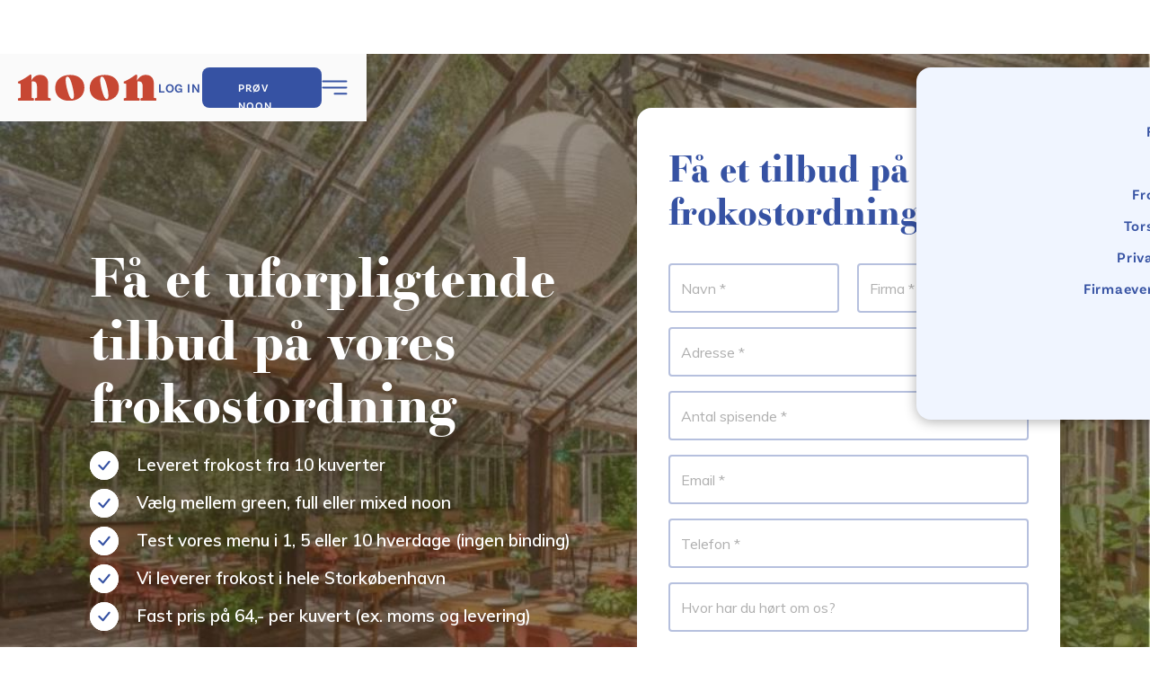

--- FILE ---
content_type: text/html
request_url: https://www.nooncph.dk/indhent-tilbud
body_size: 8452
content:
<!DOCTYPE html><!-- Last Published: Mon Dec 29 2025 16:16:50 GMT+0000 (Coordinated Universal Time) --><html data-wf-domain="www.nooncph.dk" data-wf-page="649454c241e2f01e6d6f5744" data-wf-site="6020356278b4438fe8a59224" lang="da"><head><meta charset="utf-8"/><title>Få et tilbud fra noon</title><meta content="Få et tilbud fra noon" property="og:title"/><meta content="Få et tilbud fra noon" property="twitter:title"/><meta content="width=device-width, initial-scale=1" name="viewport"/><meta content="dcnJ9zbZsAD7gVShUuXWpiEHa25qslVohsXfuLZ3iSY" name="google-site-verification"/><link href="https://cdn.prod.website-files.com/6020356278b4438fe8a59224/css/nooncph.webflow.shared.5cb66f809.min.css" rel="stylesheet" type="text/css"/><link href="https://fonts.googleapis.com" rel="preconnect"/><link href="https://fonts.gstatic.com" rel="preconnect" crossorigin="anonymous"/><script src="https://ajax.googleapis.com/ajax/libs/webfont/1.6.26/webfont.js" type="text/javascript"></script><script type="text/javascript">WebFont.load({  google: {    families: ["EB Garamond:regular,italic,500,500italic,600,600italic,700,700italic,800,800italic","Muli:200,200italic,300,300italic,regular,italic,600,600italic,700,700italic,800,800italic,900,900italic"]  }});</script><script type="text/javascript">!function(o,c){var n=c.documentElement,t=" w-mod-";n.className+=t+"js",("ontouchstart"in o||o.DocumentTouch&&c instanceof DocumentTouch)&&(n.className+=t+"touch")}(window,document);</script><link href="https://cdn.prod.website-files.com/6020356278b4438fe8a59224/6034c54907f7f00e838b4c50_favicon-noon.png" rel="shortcut icon" type="image/x-icon"/><link href="https://cdn.prod.website-files.com/6020356278b4438fe8a59224/6034c4f3d1cb5460601ebfc7_webclip-noon.png" rel="apple-touch-icon"/><script async="" src="https://www.googletagmanager.com/gtag/js?id=G-6DEMRX0WSL"></script><script type="text/javascript">window.dataLayer = window.dataLayer || [];function gtag(){dataLayer.push(arguments);}gtag('set', 'developer_id.dZGVlNj', true);gtag('js', new Date());gtag('config', 'G-6DEMRX0WSL');</script><script type="text/javascript">!function(f,b,e,v,n,t,s){if(f.fbq)return;n=f.fbq=function(){n.callMethod?n.callMethod.apply(n,arguments):n.queue.push(arguments)};if(!f._fbq)f._fbq=n;n.push=n;n.loaded=!0;n.version='2.0';n.agent='plwebflow';n.queue=[];t=b.createElement(e);t.async=!0;t.src=v;s=b.getElementsByTagName(e)[0];s.parentNode.insertBefore(t,s)}(window,document,'script','https://connect.facebook.net/en_US/fbevents.js');fbq('init', '4042654139388932');fbq('track', 'PageView');</script><link rel="stylesheet" href="https://fengyuanchen.github.io/datepicker/css/datepicker.css">
<meta http-equiv="Content-Type" content="text/html; charset=utf-8">
<script src="https://app.enzuzo.com/apps/enzuzo/static/js/__enzuzo-cookiebar.js?uuid=cf799148-cd30-11ec-9507-97b5b9aa47f1"></script>


<!-- Google tag (gtag.js) -->
<script async src="https://www.googletagmanager.com/gtag/js?id=AW-347268340"></script>
<script>
  window.dataLayer = window.dataLayer || [];
  function gtag(){dataLayer.push(arguments);}
  gtag('js', new Date());

  gtag('config', 'AW-347268340');
</script>

<style>
  .datepicker-container {
    z-index:9999 !important;
  }
  
  <!-- Start of HubSpot Embed Code -->
<script type="text/javascript" id="hs-script-loader" async defer src="//js-eu1.hs-scripts.com/146212585.js"></script>
<!-- End of HubSpot Embed Code -->
  
  <!-- Meta Pixel Code -->
<script>
!function(f,b,e,v,n,t,s)
{if(f.fbq)return;n=f.fbq=function(){n.callMethod?
n.callMethod.apply(n,arguments):n.queue.push(arguments)};
if(!f._fbq)f._fbq=n;n.push=n;n.loaded=!0;n.version='2.0';
n.queue=[];t=b.createElement(e);t.async=!0;
t.src=v;s=b.getElementsByTagName(e)[0];
s.parentNode.insertBefore(t,s)}(window, document,'script',
'https://connect.facebook.net/en_US/fbevents.js');
fbq('init', '4042654139388932');
fbq('track', 'PageView');
</script>
<noscript><img height="1" width="1" style="display:none"
src="https://www.facebook.com/tr?id=4042654139388932&ev=PageView&noscript=1"
/></noscript>
<!-- End Meta Pixel Code -->
  
  
/* Datepicker for forms
    /* You can apply your own color! 
    --main-light-color is the light grey, 
    --main-dark-color is the text
    --main-active-color is the highlight
    you can just add like red, or blue or any helx you like! */
    :root {
        --main-light-color: #f3f5fb;
        --main-dark-color: #321f59;
        --main-active-color: #3652a3;
    }

    .datepicker-dropdown {
        border-radius: 8px !important;
        border: 0 !important;
        -webkit-box-shadow: 0px 48px 88px rgba(23, 9, 54, 0.08);
        box-shadow: 0px 48px 88px rgba(23, 9, 54, 0.08);
        box-sizing: border-box;
    }

    .datepicker-panel>ul[data-view="week"]>li {
        background-color: var(--main-light-color);
        color: var(--main-dark-color);
        font-weight: bold;
        text-transform: uppercase;
        margin: 0;
        height: initial;
        padding-top: 3px;
        margin-bottom: 4px;
    }

    .datepicker-panel>ul[data-view="week"]>li:hover {
        background-color: var(--main-light-color);
        color: var(--main-dark-color);
        border-radius: 0px;
    }

    .datepicker-panel>ul[data-view="week"] li:first-child {
        border-radius: 20px 0 0 20px;
    }

    .datepicker-panel>ul[data-view="week"] li:last-child {
        border-radius: 0 20px 20px 0;
    }

    .datepicker-top-left::before,
    .datepicker-top-left::after {
        display: none;
    }

    .datepicker-panel>ul>li.picked,
    .datepicker-panel>ul>li.highlighted,
    .datepicker-panel>ul>li.picked:hover {
        color: var(--main-active-color);
        background: var(--main-light-color);
        border-radius: 8px;
        font-style: normal;
        font-weight: 500;
        font-size: 13px;
    }

    li[data-view="month current"],
    li[data-view="year current"] {
        text-align: left;
        color: var(--main-dark-color);
        font-style: normal;
        font-weight: 500;
        font-size: 13px;
        /* line-height: 24px; */
        padding-left: 15px;
        border-radius: 10px;
    }

    .datepicker-panel>ul>li:hover {
        background: var(--main-light-color);
        border-radius: 10px;
    }

    li[data-view="month current"],
    li[data-view="year current"],
    li[data-view="years current"] {
        margin-bottom: 4px !important;
    }

    @media screen and (min-width: 768px) {
        .datepicker-dropdown {
            width: 364px;
            padding: 12px;
        }

        .datepicker-panel>ul>li {
            width: 48px;
            height: 48px;
            padding-top: 14px;
        }

        li[data-view="month next"],
        li[data-view="year next"],
        li[data-view="years next"] {
            position: absolute;
            right: 18px
        }

        li[data-view="month prev"],
        li[data-view="year prev"],
        li[data-view="years prev"] {
            position: absolute;
            right: 66px
        }

        ul[data-view="months"] li,
        ul[data-view="years"] li {
            padding-top: 0px;
            width: 57px !important;
        }
    }

    
</style>


<!-- Google tag (gtag.js) -->
<script async src="https://www.googletagmanager.com/gtag/js?id=AW-347268340"></script>
<script>
  window.dataLayer = window.dataLayer || [];
  function gtag(){dataLayer.push(arguments);}
  gtag('js', new Date());

  gtag('config', 'AW-347268340');
</script>

<script>
  gtag('config', 'AW-347268340/FSgwCMzS27kbEPTJy6UB', {
    'phone_conversion_number': '+45 30 14 16 98'
  });
</script>

<script>
  gtag('config', 'AW-347268340/FSgwCMzS27kbEPTJy6UB', {
    'phone_conversion_number': '+45 25 10 27 80'
  });
</script>


<script type="text/javascript">window.__WEBFLOW_CURRENCY_SETTINGS = {"currencyCode":"DKK","symbol":"kr.","decimal":",","fractionDigits":2,"group":".","template":"{{wf {\"path\":\"symbol\",\"type\":\"PlainText\"} }} {{wf {\"path\":\"amount\",\"type\":\"CommercePrice\"} }} {{wf {\"path\":\"currencyCode\",\"type\":\"PlainText\"} }}","hideDecimalForWholeNumbers":false};</script></head><body class="body"><nav class="nav-final"><div class="container-large-10 container-nav"><div class="nav_final-mobile move"><div class="column-wrapper"><img data-w-id="feae988b-227d-4e52-747a-839fa9ea28ce" loading="lazy" alt="" src="https://cdn.prod.website-files.com/6020356278b4438fe8a59224/6840da41434e5b76e7828203_close-svgrepo-com%201.svg" class="close-button"/><div class="nav-column _1"><a href="/" class="nav-item">Firmafrokost</a><a href="/kantine" class="nav-item">Kantine</a><a href="/ugens-menuer" class="nav-item">Frokostmenuer</a><a href="/noon-eatery" class="nav-item">Torsdagsmiddag</a><a href="/private-selskaber" class="nav-item">Private selskaber</a><a href="/firma-events" class="nav-item">Firmaevents og møder<br/></a></div><div class="nav-column"><a href="/om-noon" class="nav-item">Om noon</a><a href="/faq" class="nav-item">FAQ</a><a href="/kontakt-os" class="nav-item">Kontakt</a></div></div></div><div class="nav_final-wrapper"><a href="/" class="logo-link w-nav-brand"><img src="https://cdn.prod.website-files.com/6020356278b4438fe8a59224/602ed3ecb947ec0ebf7b4af6_logo-red.svg" alt="noon-logo"/><nav class="main-navigation-close"></nav></a><div class="nav_final-links"><div class="nav-column desktop"><a href="https://app.kanpla.dk/login" class="nav-item _1">LOG IN</a><a href="/tilfreds-eller-ingen-regning" class="button _1 w-button">Prøv noon</a></div><img width="30" height="25" alt="" src="https://cdn.prod.website-files.com/6020356278b4438fe8a59224/683d3a5a30793ff0d5522325_Group%20952.svg" loading="eager" data-w-id="feae988b-227d-4e52-747a-839fa9ea28f1" class="nav_final-menu"/></div></div></div></nav><section class="section-19 overflow-hidden"><div id="w-node-_361dfbb8-ee1c-7807-bb35-8bea601c5dee-6d6f5744" class="w-layout-layout quick-stack-10 master wf-layout-layout"><div id="w-node-_361dfbb8-ee1c-7807-bb35-8bea601c5def-6d6f5744" class="w-layout-cell cell-7"><h1 class="heading-test-2 light-text">Få et uforpligtende tilbud på vores frokostordning</h1><div><div class="checklist"><div><img width="32" loading="lazy" alt="" src="https://cdn.prod.website-files.com/6020356278b4438fe8a59224/649435065ec7f80855d60eac_checkbox%20blue.svg" class="checkmark"/></div><div class="div-block-75"><div class="text-block-21"><strong class="bold-text-23">Leveret frokost fra 10 kuverter</strong></div></div></div><div class="checklist"><div><img width="32" loading="lazy" alt="" src="https://cdn.prod.website-files.com/6020356278b4438fe8a59224/649435065ec7f80855d60eac_checkbox%20blue.svg" class="checkmark"/></div><div class="div-block-75"><div class="text-block-21"><strong class="bold-text-23">Vælg mellem green, full eller mixed noon</strong></div></div></div><div class="checklist"><div><img width="32" loading="lazy" alt="" src="https://cdn.prod.website-files.com/6020356278b4438fe8a59224/649435065ec7f80855d60eac_checkbox%20blue.svg" class="checkmark"/></div><div class="div-block-75"><div class="text-block-21"><strong class="bold-text-23">Test vores menu i 1, 5 eller 10 hverdage (ingen binding)</strong></div></div></div><div class="checklist"><div><img width="32" loading="lazy" alt="" src="https://cdn.prod.website-files.com/6020356278b4438fe8a59224/649435065ec7f80855d60eac_checkbox%20blue.svg" class="checkmark"/></div><div class="div-block-75"><div class="text-block-21"><strong class="bold-text-23">Vi leverer frokost i hele Storkøbenhavn</strong></div></div></div><div class="checklist"><div><img width="32" loading="lazy" alt="" src="https://cdn.prod.website-files.com/6020356278b4438fe8a59224/649435065ec7f80855d60eac_checkbox%20blue.svg" class="checkmark"/></div><div class="div-block-75"><div class="text-block-21"><strong class="bold-text-23">Fast pris på 64,- per kuvert (ex. moms og levering)</strong></div></div></div></div></div><div id="w-node-_361dfbb8-ee1c-7807-bb35-8bea601c5e16-6d6f5744" class="w-layout-cell"><div class="bestil-nu-2 test w-container"><div><h1 class="heading-test-2">Få et tilbud på en frokostordning</h1></div><div class="bestillingsformular w-form"><form id="wf-form-Bestillingsformular" name="wf-form-Bestillingsformular" data-name="Bestillingsformular" redirect="/tak" data-redirect="/tak" method="get" class="pr-v-noon-formular" data-wf-page-id="649454c241e2f01e6d6f5744" data-wf-element-id="361dfbb8-ee1c-7807-bb35-8bea601c5e1c"><div><div id="w-node-_361dfbb8-ee1c-7807-bb35-8bea601c5e1e-6d6f5744"><div id="w-node-_361dfbb8-ee1c-7807-bb35-8bea601c5e1f-6d6f5744" class="w-layout-layout quick-stack-6 wf-layout-layout"><div id="w-node-_361dfbb8-ee1c-7807-bb35-8bea601c5e20-6d6f5744" class="w-layout-cell"><input class="text-field-2022 bestil w-input" maxlength="256" name="Name" data-name="Name" placeholder="Navn *" type="text" id="Name" required=""/></div><div id="w-node-_361dfbb8-ee1c-7807-bb35-8bea601c5e22-6d6f5744" class="w-layout-cell"><input class="text-field-2022 bestil w-input" maxlength="256" name="Firmanavn" data-name="Firmanavn" placeholder="Firma *" type="text" id="Firmanavn" required=""/></div></div></div><div><input class="text-field-2022 bestil w-input" maxlength="256" name="Adresse" data-name="Adresse" placeholder="Adresse *" type="text" id="Adresse" required=""/></div><div><input class="text-field-2022 bestil w-input" maxlength="256" name="Firmast-rrelse" data-name="Firmastørrelse" placeholder="Antal spisende *" type="number" id="Firmast-rrelse-2" required=""/></div><div id="w-node-_361dfbb8-ee1c-7807-bb35-8bea601c5e28-6d6f5744"><input class="text-field-2022 bestil w-input" maxlength="256" name="Email" data-name="Email" placeholder="Email *" type="email" id="Email" required=""/></div><div id="w-node-_361dfbb8-ee1c-7807-bb35-8bea601c5e2a-6d6f5744"><input class="text-field-2022 bestil w-input" maxlength="256" name="Contact-Phone-Number" data-name="Contact Phone Number" placeholder="Telefon *" type="tel" id="Contact-Phone-Number" required=""/></div><div><input class="text-field-2022 bestil w-input" maxlength="256" name="Hvor-har-du-h-rt-om-os" data-name="Hvor har du hørt om os?" placeholder="Hvor har du hørt om os?" type="text" id="Hvor-har-du-h-rt-om-os"/></div></div><input type="submit" data-wait="Et øjeblik..." class="button-7 contact v1 w-button" value="Få tilbud"/><div class="disclaimer-4">Vi kontakter dig hurtigst muligt og finder en løsning som passer jer.</div></form><div class="w-form-done"><div>Thank you! Your submission has been received!</div></div><div class="w-form-fail"><div>Oops! Something went wrong while submitting the form.</div></div></div></div></div></div></section><div class="image-gallery mobile"><div data-delay="0" data-animation="slide" class="slider-gallery food w-slider" data-autoplay="false" data-easing="ease-in-out" data-hide-arrows="true" data-disable-swipe="false" data-autoplay-limit="24" data-nav-spacing="2" data-duration="500" data-infinite="false"><div class="mask mobile w-slider-mask"><div class="gallery-slide one mobile w-slide"><div class="slider-image first"></div></div><div class="gallery-slide mobile w-slide"><div class="slider-image four"></div></div><div class="gallery-slide mobile w-slide"><div class="slider-image five"></div></div><div class="gallery-slide three mobile w-slide"><div class="slider-image three"></div></div><div class="gallery-slide mobile w-slide"><div class="slider-image six"></div></div><div class="gallery-slide mobile w-slide"><div class="slider-image eight"></div></div><div class="gallery-slide mobile w-slide"><div class="last-slide-wrapper"><div class="slider-image seven space last-1"></div><div class="slider-image eight space"></div><div class="slider-image six space"></div></div></div></div><div class="left-arrow-2 w-slider-arrow-left"><img src="https://cdn.prod.website-files.com/6020356278b4438fe8a59224/6037cb79336b5beb29992430_arrow-left.svg" loading="lazy" alt="" class="icon-arrow"/></div><div class="right-arrow-2 w-slider-arrow-right"><img src="https://cdn.prod.website-files.com/6020356278b4438fe8a59224/6037cb7987338419b69a2ce9_arrow-right.svg" loading="lazy" alt="" class="icon-arrow right"/></div><div class="slide-nav-2 w-slider-nav w-round"></div></div></div><div class="testimonials over-hidden"><div data-delay="4000" data-animation="slide" class="quote-slider-bestil-nu w-slider" data-autoplay="false" data-easing="ease" style="-webkit-transform:translate3d(0, 40PX, 0) scale3d(1, 1, 1) rotateX(0) rotateY(0) rotateZ(0) skew(0, 0);-moz-transform:translate3d(0, 40PX, 0) scale3d(1, 1, 1) rotateX(0) rotateY(0) rotateZ(0) skew(0, 0);-ms-transform:translate3d(0, 40PX, 0) scale3d(1, 1, 1) rotateX(0) rotateY(0) rotateZ(0) skew(0, 0);transform:translate3d(0, 40PX, 0) scale3d(1, 1, 1) rotateX(0) rotateY(0) rotateZ(0) skew(0, 0);opacity:0" data-hide-arrows="false" data-disable-swipe="false" data-w-id="0d92d473-2322-6f9f-38d7-0165d0a6ebeb" data-autoplay-limit="0" data-nav-spacing="8" data-duration="500" data-infinite="true"><div class="w-slider-mask"><div class="w-slide"><div class="quote-wrap"><img src="https://cdn.prod.website-files.com/6020356278b4438fe8a59224/627512c0ee95564597d39e1a_quote.svg" width="58" alt="" class="quote-icon"/><h3 class="heading-10">Thank you for always being reliable and delivering wonderful tasty food for our lunch. We are very impressed<br/>with the variety and how good it is.</h3><div class="quote-attribution"><p class="paragraph-3">loana, Hello Fresh</p></div></div></div><div class="w-slide"><div class="quote-wrap"><img src="https://cdn.prod.website-files.com/6020356278b4438fe8a59224/627512c0ee95564597d39e1a_quote.svg" width="58" alt="" class="quote-icon"/><h3 class="heading-10">Det hele smager så fantastisk, og jeres bagværk er det bedste vi har smagt. Det er verdensklasse. Tak for fantastisk mad.</h3><div class="quote-attribution"><p class="paragraph-3">Michelle, Urland</p></div></div></div><div class="w-slide"><div class="quote-wrap"><img src="https://cdn.prod.website-files.com/6020356278b4438fe8a59224/627512c0ee95564597d39e1a_quote.svg" width="58" alt="" class="quote-icon"/><h3 class="heading-10">Hvor er det bare vildt hvordan det<br/>kan samle folk når man sidder og<br/>spiser veltilberedt, gennemtænkt og<br/>velsmagende mad.</h3><div class="quote-attribution"><p class="paragraph-3">Kristina, Kevin Murphy</p></div></div></div><div class="w-slide"><div class="quote-wrap"><img src="https://cdn.prod.website-files.com/6020356278b4438fe8a59224/627512c0ee95564597d39e1a_quote.svg" width="58" alt="" class="quote-icon"/><h3 class="heading-10">Indtil nu har det været helt<br/>fremragende - virkelig, virkelig lækkert. Vi kører udelukkende green<br/>noon og er meget glade for det.</h3><div class="quote-attribution"><p class="paragraph-3">Oscar, Frama</p></div></div></div><div class="w-slide"><div class="quote-wrap"><img src="https://cdn.prod.website-files.com/6020356278b4438fe8a59224/627512c0ee95564597d39e1a_quote.svg" width="58" alt="" class="quote-icon"/><h3 class="heading-10">Vi er simpelthen så glade for vores<br/>frokost, som vi får fra jer! Fantastisk dejlig mad.</h3><div class="quote-attribution"><p class="paragraph-3">Linda, To Ol</p></div></div></div></div><div class="left-arrow-3 w-slider-arrow-left"><div class="slider-arrow w-icon-slider-left"></div></div><div class="right-arrow-3 w-slider-arrow-right"><div class="slider-arrow w-icon-slider-right"></div></div><div class="slide-nav-3 w-slider-nav w-slider-nav-invert w-round"></div></div></div><section class="over-hidden"></section><footer id="footer" class="footer"><div class="container-5 w-container"><div class="footer-flex-container"><div><ul role="list" class="list w-list-unstyled"><li><a data-w-id="f1e19908-2baa-6726-3a46-095e8591fed1" href="/om-noon" class="footer-link-2 mobile">Om noon</a></li><li><a data-w-id="62b1b48a-eeb1-72d2-d1a7-cdbf5805ee4a" href="/kontakt-os" class="footer-link-2 mobile">kontakt</a></li><li><a href="https://drive.google.com/drive/folders/1wmvQOigOwwxlGznkzm2msOtufVqkVwfh?usp=sharing" target="_blank" class="footer-link-2 mobile">pressekit</a></li><li><a href="/mad-til-events" class="footer-link-2 mobile">MAD TIL EVENTS</a><a href="/job" class="footer-link-2 mobile"><br/>JOB</a></li><li><a href="/privatlivspolitik" target="_blank" class="footer-link-2 mobile privatliv">Privatlivspolitik</a><a href="https://www.findsmiley.dk/1475064" class="footer-link-2 mobile privatliv">SMILEY - SYDHAVN</a><a href="https://www.findsmiley.dk/1453009" target="_blank" class="footer-link-2 mobile privatliv">SMILEY - NORDHAVN</a></li></ul></div><div class="div-block-21"><ul role="list" class="list-3 w-list-unstyled"><li class="list-item-4"><a href="/bestil-nu" class="button outline w-button">Prøv noon</a></li></ul></div></div><div class="div-block-20"><a href="https://www.linkedin.com/company/nooncph" target="_blank" class="link-block-2 w-inline-block"><img src="https://cdn.prod.website-files.com/6020356278b4438fe8a59224/602035621bbaa9bcaef28f37_icons8-linkedin-filled.svg" loading="lazy" alt="" class="image-13"/></a><a href="https://www.facebook.com/nooncph" target="_blank" class="link-block-2 w-inline-block"><img src="https://cdn.prod.website-files.com/6020356278b4438fe8a59224/602035621bbaa93042f28f36_icons8-facebook-filled.svg" loading="lazy" alt="" class="image-13"/></a><a href="https://www.instagram.com/nooncph/" target="_blank" class="link-block-2 w-inline-block"><img src="https://cdn.prod.website-files.com/6020356278b4438fe8a59224/602035621bbaa97ccbf28f34_icons8-instagram.svg" loading="lazy" alt="" class="image-13"/></a></div></div></footer><script src="https://d3e54v103j8qbb.cloudfront.net/js/jquery-3.5.1.min.dc5e7f18c8.js?site=6020356278b4438fe8a59224" type="text/javascript" integrity="sha256-9/aliU8dGd2tb6OSsuzixeV4y/faTqgFtohetphbbj0=" crossorigin="anonymous"></script><script src="https://cdn.prod.website-files.com/6020356278b4438fe8a59224/js/webflow.schunk.1a807f015b216e46.js" type="text/javascript"></script><script src="https://cdn.prod.website-files.com/6020356278b4438fe8a59224/js/webflow.schunk.df3d3562390aec0d.js" type="text/javascript"></script><script src="https://cdn.prod.website-files.com/6020356278b4438fe8a59224/js/webflow.4fe5a8be.992919c5075cf2c6.js" type="text/javascript"></script><script src="https://fengyuanchen.github.io/datepicker/js/datepicker.js"></script>
<script>
  document.querySelector('.date').textContent = new Date().getFullYear();
</script>

<!-- NoonCPH – Unified UTM + HubSpot Form Script -->
  <script>
  (function() {
    var LS_PREFIX = "persist_";
    var MAX_AGE_SEC = 60 * 60 * 24 * 90; // 90 days

    // ============ STORAGE HELPERS ============
    function getStored(k) {
      try {
        var raw = localStorage.getItem(LS_PREFIX + k);
        if (!raw) return null;
        var obj = JSON.parse(raw);
        if (obj.ts && (Date.now() - obj.ts) > MAX_AGE_SEC * 1000) {
          localStorage.removeItem(LS_PREFIX + k);
          return null;
        }
        return obj.value || null;
      } catch(e) { return null; }
    }

    function setStored(k, v) {
      try {
        localStorage.setItem(LS_PREFIX + k, JSON.stringify({
          value: v,
          ts: Date.now()
        }));
      } catch(e) {}
    }

    // ============ ACQUISITION CHANNEL LOGIC ============
    function determineAcquisitionChannel() {
    var qs = new URLSearchParams(window.location.search);
    var utmMedium = (qs.get('utm_medium') || '').toLowerCase();
    var utmSource = (qs.get('utm_source') || '').toLowerCase();

    // Check click IDs first (auto-tagging)
    if (qs.get('gclid')) return "paid_search";
    if (qs.get('msclkid')) return "paid_search";
    if (qs.get('fbclid')) return "paid_social";
    if (qs.get('li_fat_id')) return "paid_social";

    // Check UTM parameters
    if (utmMedium === "cpc" || utmMedium === "ppc") return "paid_search";
    if (utmMedium === "paid_social" || utmMedium === "paidsocial") return "paid_social";
    if (utmSource === "google" && !utmMedium) return "organic_search";
    if (document.referrer && !utmSource) return "organic_search";
    if (utmMedium === "organic_social" || utmMedium === "social") return "organic_social";  

    return "direct_traffic";
  }

    function determineAcquisitionChannelDetail() {
      var qs = new URLSearchParams(window.location.search);
      var utmSource = (qs.get('utm_source') || '').toLowerCase();
      var utmCampaign = qs.get('utm_campaign') || '';
      var platform = '';

      // Determine platform from click IDs
      if (qs.get('gclid')) platform = 'Google Ads';
      else if (qs.get('fbclid')) platform = 'Meta Ads';
      else if (qs.get('li_fat_id')) platform = 'LinkedIn Ads';
      else if (qs.get('msclkid')) platform = 'Microsoft Ads';
      // From utm_source
      else if (utmSource === 'google') platform = 'Google Ads';
      else if (['facebook', 'meta', 'instagram', 'fb'].includes(utmSource)) platform = 'Meta Ads';
      else if (utmSource === 'linkedin') platform = 'LinkedIn Ads';
      else if (['bing', 'microsoft'].includes(utmSource)) platform = 'Microsoft Ads';
      else if (utmSource) platform = utmSource;

      if (platform && utmCampaign) return platform + ' | ' + utmCampaign;
      if (platform) return platform;
      if (utmCampaign) return utmCampaign;
      return '';
    }

    // ============ CAPTURE UTM ON PAGE LOAD ============
    function captureUTMParams() {
      var qs = new URLSearchParams(window.location.search);
      var trackingFields = ['utm_source', 'utm_medium', 'utm_campaign', 'utm_term', 'utm_content',
                            'gclid', 'fbclid', 'li_fat_id', 'msclkid', 'wbraid', 'gbraid'];

      var hasTracking = trackingFields.some(function(f) { return qs.get(f); });

      if (hasTracking) {
        // Store raw UTM params
        trackingFields.forEach(function(f) {
          var v = qs.get(f);
          if (v) setStored(f, v);
        });

        // Calculate and store acquisition fields
        setStored('acquisition_channel', determineAcquisitionChannel());
        setStored('acquisition_channel_detail', determineAcquisitionChannelDetail());
        setStored('page_url', window.location.href);

        console.log('✅ UTM captured:', getStored('acquisition_channel'), getStored('acquisition_channel_detail'));
      }
    }

    // Run on page load
    captureUTMParams();

    // ============ EXPOSE FOR HUBSPOT FORM ============
    window.NoonUTM = {
      getStored: getStored,
      getAcquisitionChannel: function() { return getStored('acquisition_channel'); },
      getAcquisitionChannelDetail: function() { return getStored('acquisition_channel_detail'); }
    };
  })();
  </script>


  <script>  
    // Dropdown - try native DOM instead of jQuery
    var channelSelect = $form.find('select[name="acquisition_channel"]')[0];
    if (channelSelect && acqChannel) {
      channelSelect.value = acqChannel;
      channelSelect.dispatchEvent(new Event('change', { bubbles: true }));
    }

    // Text field
    var detailInput = $form.find('input[name="acquisition_channel_detail"]');
    if (detailInput.length && acqDetail) {
      detailInput.val(acqDetail).change();
    }

    console.log('✅ HubSpot form populated:', acqChannel, acqDetail);
   }
   });
  </script><script src="https://hubspotv2.use1-marketplace-1p-apps-prod-red.if.webflow.services/static/disable-hubspot-chatbot.js" type="text/javascript" async="" defer=""></script><script src="https://js.hs-scripts.com/146212585.js" type="text/javascript" async="" defer=""></script><script src="https://hubspotv2.use1-marketplace-1p-apps-prod-red.if.webflow.services/static/disable-hubspot-chatbot.js" type="text/javascript" async="" defer=""></script><script src="https://js.hs-scripts.com/146212585.js" type="text/javascript" async="" defer=""></script><script src="https://cdn.prod.website-files.com/6020356278b4438fe8a59224%2F68e957c63d1f4d01749665eb%2F6937ee20dd457f4576b15876%2Fhs_trackcode_146212585-1.0.6.js" type="text/javascript"></script></body></html>

--- FILE ---
content_type: text/css
request_url: https://cdn.prod.website-files.com/6020356278b4438fe8a59224/css/nooncph.webflow.shared.5cb66f809.min.css
body_size: 61352
content:
html{-webkit-text-size-adjust:100%;-ms-text-size-adjust:100%;font-family:sans-serif}body{margin:0}article,aside,details,figcaption,figure,footer,header,hgroup,main,menu,nav,section,summary{display:block}audio,canvas,progress,video{vertical-align:baseline;display:inline-block}audio:not([controls]){height:0;display:none}[hidden],template{display:none}a{background-color:#0000}a:active,a:hover{outline:0}abbr[title]{border-bottom:1px dotted}b,strong{font-weight:700}dfn{font-style:italic}h1{margin:.67em 0;font-size:2em}mark{color:#000;background:#ff0}small{font-size:80%}sub,sup{vertical-align:baseline;font-size:75%;line-height:0;position:relative}sup{top:-.5em}sub{bottom:-.25em}img{border:0}svg:not(:root){overflow:hidden}hr{box-sizing:content-box;height:0}pre{overflow:auto}code,kbd,pre,samp{font-family:monospace;font-size:1em}button,input,optgroup,select,textarea{color:inherit;font:inherit;margin:0}button{overflow:visible}button,select{text-transform:none}button,html input[type=button],input[type=reset]{-webkit-appearance:button;cursor:pointer}button[disabled],html input[disabled]{cursor:default}button::-moz-focus-inner,input::-moz-focus-inner{border:0;padding:0}input{line-height:normal}input[type=checkbox],input[type=radio]{box-sizing:border-box;padding:0}input[type=number]::-webkit-inner-spin-button,input[type=number]::-webkit-outer-spin-button{height:auto}input[type=search]{-webkit-appearance:none}input[type=search]::-webkit-search-cancel-button,input[type=search]::-webkit-search-decoration{-webkit-appearance:none}legend{border:0;padding:0}textarea{overflow:auto}optgroup{font-weight:700}table{border-collapse:collapse;border-spacing:0}td,th{padding:0}@font-face{font-family:webflow-icons;src:url([data-uri])format("truetype");font-weight:400;font-style:normal}[class^=w-icon-],[class*=\ w-icon-]{speak:none;font-variant:normal;text-transform:none;-webkit-font-smoothing:antialiased;-moz-osx-font-smoothing:grayscale;font-style:normal;font-weight:400;line-height:1;font-family:webflow-icons!important}.w-icon-slider-right:before{content:""}.w-icon-slider-left:before{content:""}.w-icon-nav-menu:before{content:""}.w-icon-arrow-down:before,.w-icon-dropdown-toggle:before{content:""}.w-icon-file-upload-remove:before{content:""}.w-icon-file-upload-icon:before{content:""}*{box-sizing:border-box}html{height:100%}body{color:#333;background-color:#fff;min-height:100%;margin:0;font-family:Arial,sans-serif;font-size:14px;line-height:20px}img{vertical-align:middle;max-width:100%;display:inline-block}html.w-mod-touch *{background-attachment:scroll!important}.w-block{display:block}.w-inline-block{max-width:100%;display:inline-block}.w-clearfix:before,.w-clearfix:after{content:" ";grid-area:1/1/2/2;display:table}.w-clearfix:after{clear:both}.w-hidden{display:none}.w-button{color:#fff;line-height:inherit;cursor:pointer;background-color:#3898ec;border:0;border-radius:0;padding:9px 15px;text-decoration:none;display:inline-block}input.w-button{-webkit-appearance:button}html[data-w-dynpage] [data-w-cloak]{color:#0000!important}.w-code-block{margin:unset}pre.w-code-block code{all:inherit}.w-optimization{display:contents}.w-webflow-badge,.w-webflow-badge>img{box-sizing:unset;width:unset;height:unset;max-height:unset;max-width:unset;min-height:unset;min-width:unset;margin:unset;padding:unset;float:unset;clear:unset;border:unset;border-radius:unset;background:unset;background-image:unset;background-position:unset;background-size:unset;background-repeat:unset;background-origin:unset;background-clip:unset;background-attachment:unset;background-color:unset;box-shadow:unset;transform:unset;direction:unset;font-family:unset;font-weight:unset;color:unset;font-size:unset;line-height:unset;font-style:unset;font-variant:unset;text-align:unset;letter-spacing:unset;-webkit-text-decoration:unset;text-decoration:unset;text-indent:unset;text-transform:unset;list-style-type:unset;text-shadow:unset;vertical-align:unset;cursor:unset;white-space:unset;word-break:unset;word-spacing:unset;word-wrap:unset;transition:unset}.w-webflow-badge{white-space:nowrap;cursor:pointer;box-shadow:0 0 0 1px #0000001a,0 1px 3px #0000001a;visibility:visible!important;opacity:1!important;z-index:2147483647!important;color:#aaadb0!important;overflow:unset!important;background-color:#fff!important;border-radius:3px!important;width:auto!important;height:auto!important;margin:0!important;padding:6px!important;font-size:12px!important;line-height:14px!important;text-decoration:none!important;display:inline-block!important;position:fixed!important;inset:auto 12px 12px auto!important;transform:none!important}.w-webflow-badge>img{position:unset;visibility:unset!important;opacity:1!important;vertical-align:middle!important;display:inline-block!important}h1,h2,h3,h4,h5,h6{margin-bottom:10px;font-weight:700}h1{margin-top:20px;font-size:38px;line-height:44px}h2{margin-top:20px;font-size:32px;line-height:36px}h3{margin-top:20px;font-size:24px;line-height:30px}h4{margin-top:10px;font-size:18px;line-height:24px}h5{margin-top:10px;font-size:14px;line-height:20px}h6{margin-top:10px;font-size:12px;line-height:18px}p{margin-top:0;margin-bottom:10px}blockquote{border-left:5px solid #e2e2e2;margin:0 0 10px;padding:10px 20px;font-size:18px;line-height:22px}figure{margin:0 0 10px}figcaption{text-align:center;margin-top:5px}ul,ol{margin-top:0;margin-bottom:10px;padding-left:40px}.w-list-unstyled{padding-left:0;list-style:none}.w-embed:before,.w-embed:after{content:" ";grid-area:1/1/2/2;display:table}.w-embed:after{clear:both}.w-video{width:100%;padding:0;position:relative}.w-video iframe,.w-video object,.w-video embed{border:none;width:100%;height:100%;position:absolute;top:0;left:0}fieldset{border:0;margin:0;padding:0}button,[type=button],[type=reset]{cursor:pointer;-webkit-appearance:button;border:0}.w-form{margin:0 0 15px}.w-form-done{text-align:center;background-color:#ddd;padding:20px;display:none}.w-form-fail{background-color:#ffdede;margin-top:10px;padding:10px;display:none}label{margin-bottom:5px;font-weight:700;display:block}.w-input,.w-select{color:#333;vertical-align:middle;background-color:#fff;border:1px solid #ccc;width:100%;height:38px;margin-bottom:10px;padding:8px 12px;font-size:14px;line-height:1.42857;display:block}.w-input::placeholder,.w-select::placeholder{color:#999}.w-input:focus,.w-select:focus{border-color:#3898ec;outline:0}.w-input[disabled],.w-select[disabled],.w-input[readonly],.w-select[readonly],fieldset[disabled] .w-input,fieldset[disabled] .w-select{cursor:not-allowed}.w-input[disabled]:not(.w-input-disabled),.w-select[disabled]:not(.w-input-disabled),.w-input[readonly],.w-select[readonly],fieldset[disabled]:not(.w-input-disabled) .w-input,fieldset[disabled]:not(.w-input-disabled) .w-select{background-color:#eee}textarea.w-input,textarea.w-select{height:auto}.w-select{background-color:#f3f3f3}.w-select[multiple]{height:auto}.w-form-label{cursor:pointer;margin-bottom:0;font-weight:400;display:inline-block}.w-radio{margin-bottom:5px;padding-left:20px;display:block}.w-radio:before,.w-radio:after{content:" ";grid-area:1/1/2/2;display:table}.w-radio:after{clear:both}.w-radio-input{float:left;margin:3px 0 0 -20px;line-height:normal}.w-file-upload{margin-bottom:10px;display:block}.w-file-upload-input{opacity:0;z-index:-100;width:.1px;height:.1px;position:absolute;overflow:hidden}.w-file-upload-default,.w-file-upload-uploading,.w-file-upload-success{color:#333;display:inline-block}.w-file-upload-error{margin-top:10px;display:block}.w-file-upload-default.w-hidden,.w-file-upload-uploading.w-hidden,.w-file-upload-error.w-hidden,.w-file-upload-success.w-hidden{display:none}.w-file-upload-uploading-btn{cursor:pointer;background-color:#fafafa;border:1px solid #ccc;margin:0;padding:8px 12px;font-size:14px;font-weight:400;display:flex}.w-file-upload-file{background-color:#fafafa;border:1px solid #ccc;flex-grow:1;justify-content:space-between;margin:0;padding:8px 9px 8px 11px;display:flex}.w-file-upload-file-name{font-size:14px;font-weight:400;display:block}.w-file-remove-link{cursor:pointer;width:auto;height:auto;margin-top:3px;margin-left:10px;padding:3px;display:block}.w-icon-file-upload-remove{margin:auto;font-size:10px}.w-file-upload-error-msg{color:#ea384c;padding:2px 0;display:inline-block}.w-file-upload-info{padding:0 12px;line-height:38px;display:inline-block}.w-file-upload-label{cursor:pointer;background-color:#fafafa;border:1px solid #ccc;margin:0;padding:8px 12px;font-size:14px;font-weight:400;display:inline-block}.w-icon-file-upload-icon,.w-icon-file-upload-uploading{width:20px;margin-right:8px;display:inline-block}.w-icon-file-upload-uploading{height:20px}.w-container{max-width:940px;margin-left:auto;margin-right:auto}.w-container:before,.w-container:after{content:" ";grid-area:1/1/2/2;display:table}.w-container:after{clear:both}.w-container .w-row{margin-left:-10px;margin-right:-10px}.w-row:before,.w-row:after{content:" ";grid-area:1/1/2/2;display:table}.w-row:after{clear:both}.w-row .w-row{margin-left:0;margin-right:0}.w-col{float:left;width:100%;min-height:1px;padding-left:10px;padding-right:10px;position:relative}.w-col .w-col{padding-left:0;padding-right:0}.w-col-1{width:8.33333%}.w-col-2{width:16.6667%}.w-col-3{width:25%}.w-col-4{width:33.3333%}.w-col-5{width:41.6667%}.w-col-6{width:50%}.w-col-7{width:58.3333%}.w-col-8{width:66.6667%}.w-col-9{width:75%}.w-col-10{width:83.3333%}.w-col-11{width:91.6667%}.w-col-12{width:100%}.w-hidden-main{display:none!important}@media screen and (max-width:991px){.w-container{max-width:728px}.w-hidden-main{display:inherit!important}.w-hidden-medium{display:none!important}.w-col-medium-1{width:8.33333%}.w-col-medium-2{width:16.6667%}.w-col-medium-3{width:25%}.w-col-medium-4{width:33.3333%}.w-col-medium-5{width:41.6667%}.w-col-medium-6{width:50%}.w-col-medium-7{width:58.3333%}.w-col-medium-8{width:66.6667%}.w-col-medium-9{width:75%}.w-col-medium-10{width:83.3333%}.w-col-medium-11{width:91.6667%}.w-col-medium-12{width:100%}.w-col-stack{width:100%;left:auto;right:auto}}@media screen and (max-width:767px){.w-hidden-main,.w-hidden-medium{display:inherit!important}.w-hidden-small{display:none!important}.w-row,.w-container .w-row{margin-left:0;margin-right:0}.w-col{width:100%;left:auto;right:auto}.w-col-small-1{width:8.33333%}.w-col-small-2{width:16.6667%}.w-col-small-3{width:25%}.w-col-small-4{width:33.3333%}.w-col-small-5{width:41.6667%}.w-col-small-6{width:50%}.w-col-small-7{width:58.3333%}.w-col-small-8{width:66.6667%}.w-col-small-9{width:75%}.w-col-small-10{width:83.3333%}.w-col-small-11{width:91.6667%}.w-col-small-12{width:100%}}@media screen and (max-width:479px){.w-container{max-width:none}.w-hidden-main,.w-hidden-medium,.w-hidden-small{display:inherit!important}.w-hidden-tiny{display:none!important}.w-col{width:100%}.w-col-tiny-1{width:8.33333%}.w-col-tiny-2{width:16.6667%}.w-col-tiny-3{width:25%}.w-col-tiny-4{width:33.3333%}.w-col-tiny-5{width:41.6667%}.w-col-tiny-6{width:50%}.w-col-tiny-7{width:58.3333%}.w-col-tiny-8{width:66.6667%}.w-col-tiny-9{width:75%}.w-col-tiny-10{width:83.3333%}.w-col-tiny-11{width:91.6667%}.w-col-tiny-12{width:100%}}.w-widget{position:relative}.w-widget-map{width:100%;height:400px}.w-widget-map label{width:auto;display:inline}.w-widget-map img{max-width:inherit}.w-widget-map .gm-style-iw{text-align:center}.w-widget-map .gm-style-iw>button{display:none!important}.w-widget-twitter{overflow:hidden}.w-widget-twitter-count-shim{vertical-align:top;text-align:center;background:#fff;border:1px solid #758696;border-radius:3px;width:28px;height:20px;display:inline-block;position:relative}.w-widget-twitter-count-shim *{pointer-events:none;-webkit-user-select:none;user-select:none}.w-widget-twitter-count-shim .w-widget-twitter-count-inner{text-align:center;color:#999;font-family:serif;font-size:15px;line-height:12px;position:relative}.w-widget-twitter-count-shim .w-widget-twitter-count-clear{display:block;position:relative}.w-widget-twitter-count-shim.w--large{width:36px;height:28px}.w-widget-twitter-count-shim.w--large .w-widget-twitter-count-inner{font-size:18px;line-height:18px}.w-widget-twitter-count-shim:not(.w--vertical){margin-left:5px;margin-right:8px}.w-widget-twitter-count-shim:not(.w--vertical).w--large{margin-left:6px}.w-widget-twitter-count-shim:not(.w--vertical):before,.w-widget-twitter-count-shim:not(.w--vertical):after{content:" ";pointer-events:none;border:solid #0000;width:0;height:0;position:absolute;top:50%;left:0}.w-widget-twitter-count-shim:not(.w--vertical):before{border-width:4px;border-color:#75869600 #5d6c7b #75869600 #75869600;margin-top:-4px;margin-left:-9px}.w-widget-twitter-count-shim:not(.w--vertical).w--large:before{border-width:5px;margin-top:-5px;margin-left:-10px}.w-widget-twitter-count-shim:not(.w--vertical):after{border-width:4px;border-color:#fff0 #fff #fff0 #fff0;margin-top:-4px;margin-left:-8px}.w-widget-twitter-count-shim:not(.w--vertical).w--large:after{border-width:5px;margin-top:-5px;margin-left:-9px}.w-widget-twitter-count-shim.w--vertical{width:61px;height:33px;margin-bottom:8px}.w-widget-twitter-count-shim.w--vertical:before,.w-widget-twitter-count-shim.w--vertical:after{content:" ";pointer-events:none;border:solid #0000;width:0;height:0;position:absolute;top:100%;left:50%}.w-widget-twitter-count-shim.w--vertical:before{border-width:5px;border-color:#5d6c7b #75869600 #75869600;margin-left:-5px}.w-widget-twitter-count-shim.w--vertical:after{border-width:4px;border-color:#fff #fff0 #fff0;margin-left:-4px}.w-widget-twitter-count-shim.w--vertical .w-widget-twitter-count-inner{font-size:18px;line-height:22px}.w-widget-twitter-count-shim.w--vertical.w--large{width:76px}.w-background-video{color:#fff;height:500px;position:relative;overflow:hidden}.w-background-video>video{object-fit:cover;z-index:-100;background-position:50%;background-size:cover;width:100%;height:100%;margin:auto;position:absolute;inset:-100%}.w-background-video>video::-webkit-media-controls-start-playback-button{-webkit-appearance:none;display:none!important}.w-background-video--control{background-color:#0000;padding:0;position:absolute;bottom:1em;right:1em}.w-background-video--control>[hidden]{display:none!important}.w-slider{text-align:center;clear:both;-webkit-tap-highlight-color:#0000;tap-highlight-color:#0000;background:#ddd;height:300px;position:relative}.w-slider-mask{z-index:1;white-space:nowrap;height:100%;display:block;position:relative;left:0;right:0;overflow:hidden}.w-slide{vertical-align:top;white-space:normal;text-align:left;width:100%;height:100%;display:inline-block;position:relative}.w-slider-nav{z-index:2;text-align:center;-webkit-tap-highlight-color:#0000;tap-highlight-color:#0000;height:40px;margin:auto;padding-top:10px;position:absolute;inset:auto 0 0}.w-slider-nav.w-round>div{border-radius:100%}.w-slider-nav.w-num>div{font-size:inherit;line-height:inherit;width:auto;height:auto;padding:.2em .5em}.w-slider-nav.w-shadow>div{box-shadow:0 0 3px #3336}.w-slider-nav-invert{color:#fff}.w-slider-nav-invert>div{background-color:#2226}.w-slider-nav-invert>div.w-active{background-color:#222}.w-slider-dot{cursor:pointer;background-color:#fff6;width:1em;height:1em;margin:0 3px .5em;transition:background-color .1s,color .1s;display:inline-block;position:relative}.w-slider-dot.w-active{background-color:#fff}.w-slider-dot:focus{outline:none;box-shadow:0 0 0 2px #fff}.w-slider-dot:focus.w-active{box-shadow:none}.w-slider-arrow-left,.w-slider-arrow-right{cursor:pointer;color:#fff;-webkit-tap-highlight-color:#0000;tap-highlight-color:#0000;-webkit-user-select:none;user-select:none;width:80px;margin:auto;font-size:40px;position:absolute;inset:0;overflow:hidden}.w-slider-arrow-left [class^=w-icon-],.w-slider-arrow-right [class^=w-icon-],.w-slider-arrow-left [class*=\ w-icon-],.w-slider-arrow-right [class*=\ w-icon-]{position:absolute}.w-slider-arrow-left:focus,.w-slider-arrow-right:focus{outline:0}.w-slider-arrow-left{z-index:3;right:auto}.w-slider-arrow-right{z-index:4;left:auto}.w-icon-slider-left,.w-icon-slider-right{width:1em;height:1em;margin:auto;inset:0}.w-slider-aria-label{clip:rect(0 0 0 0);border:0;width:1px;height:1px;margin:-1px;padding:0;position:absolute;overflow:hidden}.w-slider-force-show{display:block!important}.w-dropdown{text-align:left;z-index:900;margin-left:auto;margin-right:auto;display:inline-block;position:relative}.w-dropdown-btn,.w-dropdown-toggle,.w-dropdown-link{vertical-align:top;color:#222;text-align:left;white-space:nowrap;margin-left:auto;margin-right:auto;padding:20px;text-decoration:none;position:relative}.w-dropdown-toggle{-webkit-user-select:none;user-select:none;cursor:pointer;padding-right:40px;display:inline-block}.w-dropdown-toggle:focus{outline:0}.w-icon-dropdown-toggle{width:1em;height:1em;margin:auto 20px auto auto;position:absolute;top:0;bottom:0;right:0}.w-dropdown-list{background:#ddd;min-width:100%;display:none;position:absolute}.w-dropdown-list.w--open{display:block}.w-dropdown-link{color:#222;padding:10px 20px;display:block}.w-dropdown-link.w--current{color:#0082f3}.w-dropdown-link:focus{outline:0}@media screen and (max-width:767px){.w-nav-brand{padding-left:10px}}.w-lightbox-backdrop{cursor:auto;letter-spacing:normal;text-indent:0;text-shadow:none;text-transform:none;visibility:visible;white-space:normal;word-break:normal;word-spacing:normal;word-wrap:normal;color:#fff;text-align:center;z-index:2000;opacity:0;-webkit-user-select:none;-moz-user-select:none;-webkit-tap-highlight-color:transparent;background:#000000e6;outline:0;font-family:Helvetica Neue,Helvetica,Ubuntu,Segoe UI,Verdana,sans-serif;font-size:17px;font-style:normal;font-weight:300;line-height:1.2;list-style:disc;position:fixed;inset:0;-webkit-transform:translate(0)}.w-lightbox-backdrop,.w-lightbox-container{-webkit-overflow-scrolling:touch;height:100%;overflow:auto}.w-lightbox-content{height:100vh;position:relative;overflow:hidden}.w-lightbox-view{opacity:0;width:100vw;height:100vh;position:absolute}.w-lightbox-view:before{content:"";height:100vh}.w-lightbox-group,.w-lightbox-group .w-lightbox-view,.w-lightbox-group .w-lightbox-view:before{height:86vh}.w-lightbox-frame,.w-lightbox-view:before{vertical-align:middle;display:inline-block}.w-lightbox-figure{margin:0;position:relative}.w-lightbox-group .w-lightbox-figure{cursor:pointer}.w-lightbox-img{width:auto;max-width:none;height:auto}.w-lightbox-image{float:none;max-width:100vw;max-height:100vh;display:block}.w-lightbox-group .w-lightbox-image{max-height:86vh}.w-lightbox-caption{text-align:left;text-overflow:ellipsis;white-space:nowrap;background:#0006;padding:.5em 1em;position:absolute;bottom:0;left:0;right:0;overflow:hidden}.w-lightbox-embed{width:100%;height:100%;position:absolute;inset:0}.w-lightbox-control{cursor:pointer;background-position:50%;background-repeat:no-repeat;background-size:24px;width:4em;transition:all .3s;position:absolute;top:0}.w-lightbox-left{background-image:url([data-uri]);display:none;bottom:0;left:0}.w-lightbox-right{background-image:url([data-uri]);display:none;bottom:0;right:0}.w-lightbox-close{background-image:url([data-uri]);background-size:18px;height:2.6em;right:0}.w-lightbox-strip{white-space:nowrap;padding:0 1vh;line-height:0;position:absolute;bottom:0;left:0;right:0;overflow:auto hidden}.w-lightbox-item{box-sizing:content-box;cursor:pointer;width:10vh;padding:2vh 1vh;display:inline-block;-webkit-transform:translate(0,0)}.w-lightbox-active{opacity:.3}.w-lightbox-thumbnail{background:#222;height:10vh;position:relative;overflow:hidden}.w-lightbox-thumbnail-image{position:absolute;top:0;left:0}.w-lightbox-thumbnail .w-lightbox-tall{width:100%;top:50%;transform:translateY(-50%)}.w-lightbox-thumbnail .w-lightbox-wide{height:100%;left:50%;transform:translate(-50%)}.w-lightbox-spinner{box-sizing:border-box;border:5px solid #0006;border-radius:50%;width:40px;height:40px;margin-top:-20px;margin-left:-20px;animation:.8s linear infinite spin;position:absolute;top:50%;left:50%}.w-lightbox-spinner:after{content:"";border:3px solid #0000;border-bottom-color:#fff;border-radius:50%;position:absolute;inset:-4px}.w-lightbox-hide{display:none}.w-lightbox-noscroll{overflow:hidden}@media (min-width:768px){.w-lightbox-content{height:96vh;margin-top:2vh}.w-lightbox-view,.w-lightbox-view:before{height:96vh}.w-lightbox-group,.w-lightbox-group .w-lightbox-view,.w-lightbox-group .w-lightbox-view:before{height:84vh}.w-lightbox-image{max-width:96vw;max-height:96vh}.w-lightbox-group .w-lightbox-image{max-width:82.3vw;max-height:84vh}.w-lightbox-left,.w-lightbox-right{opacity:.5;display:block}.w-lightbox-close{opacity:.8}.w-lightbox-control:hover{opacity:1}}.w-lightbox-inactive,.w-lightbox-inactive:hover{opacity:0}.w-richtext:before,.w-richtext:after{content:" ";grid-area:1/1/2/2;display:table}.w-richtext:after{clear:both}.w-richtext[contenteditable=true]:before,.w-richtext[contenteditable=true]:after{white-space:initial}.w-richtext ol,.w-richtext ul{overflow:hidden}.w-richtext .w-richtext-figure-selected.w-richtext-figure-type-video div:after,.w-richtext .w-richtext-figure-selected[data-rt-type=video] div:after,.w-richtext .w-richtext-figure-selected.w-richtext-figure-type-image div,.w-richtext .w-richtext-figure-selected[data-rt-type=image] div{outline:2px solid #2895f7}.w-richtext figure.w-richtext-figure-type-video>div:after,.w-richtext figure[data-rt-type=video]>div:after{content:"";display:none;position:absolute;inset:0}.w-richtext figure{max-width:60%;position:relative}.w-richtext figure>div:before{cursor:default!important}.w-richtext figure img{width:100%}.w-richtext figure figcaption.w-richtext-figcaption-placeholder{opacity:.6}.w-richtext figure div{color:#0000;font-size:0}.w-richtext figure.w-richtext-figure-type-image,.w-richtext figure[data-rt-type=image]{display:table}.w-richtext figure.w-richtext-figure-type-image>div,.w-richtext figure[data-rt-type=image]>div{display:inline-block}.w-richtext figure.w-richtext-figure-type-image>figcaption,.w-richtext figure[data-rt-type=image]>figcaption{caption-side:bottom;display:table-caption}.w-richtext figure.w-richtext-figure-type-video,.w-richtext figure[data-rt-type=video]{width:60%;height:0}.w-richtext figure.w-richtext-figure-type-video iframe,.w-richtext figure[data-rt-type=video] iframe{width:100%;height:100%;position:absolute;top:0;left:0}.w-richtext figure.w-richtext-figure-type-video>div,.w-richtext figure[data-rt-type=video]>div{width:100%}.w-richtext figure.w-richtext-align-center{clear:both;margin-left:auto;margin-right:auto}.w-richtext figure.w-richtext-align-center.w-richtext-figure-type-image>div,.w-richtext figure.w-richtext-align-center[data-rt-type=image]>div{max-width:100%}.w-richtext figure.w-richtext-align-normal{clear:both}.w-richtext figure.w-richtext-align-fullwidth{text-align:center;clear:both;width:100%;max-width:100%;margin-left:auto;margin-right:auto;display:block}.w-richtext figure.w-richtext-align-fullwidth>div{padding-bottom:inherit;display:inline-block}.w-richtext figure.w-richtext-align-fullwidth>figcaption{display:block}.w-richtext figure.w-richtext-align-floatleft{float:left;clear:none;margin-right:15px}.w-richtext figure.w-richtext-align-floatright{float:right;clear:none;margin-left:15px}.w-nav{z-index:1000;background:#ddd;position:relative}.w-nav:before,.w-nav:after{content:" ";grid-area:1/1/2/2;display:table}.w-nav:after{clear:both}.w-nav-brand{float:left;color:#333;text-decoration:none;position:relative}.w-nav-link{vertical-align:top;color:#222;text-align:left;margin-left:auto;margin-right:auto;padding:20px;text-decoration:none;display:inline-block;position:relative}.w-nav-link.w--current{color:#0082f3}.w-nav-menu{float:right;position:relative}[data-nav-menu-open]{text-align:center;background:#c8c8c8;min-width:200px;position:absolute;top:100%;left:0;right:0;overflow:visible;display:block!important}.w--nav-link-open{display:block;position:relative}.w-nav-overlay{width:100%;display:none;position:absolute;top:100%;left:0;right:0;overflow:hidden}.w-nav-overlay [data-nav-menu-open]{top:0}.w-nav[data-animation=over-left] .w-nav-overlay{width:auto}.w-nav[data-animation=over-left] .w-nav-overlay,.w-nav[data-animation=over-left] [data-nav-menu-open]{z-index:1;top:0;right:auto}.w-nav[data-animation=over-right] .w-nav-overlay{width:auto}.w-nav[data-animation=over-right] .w-nav-overlay,.w-nav[data-animation=over-right] [data-nav-menu-open]{z-index:1;top:0;left:auto}.w-nav-button{float:right;cursor:pointer;-webkit-tap-highlight-color:#0000;tap-highlight-color:#0000;-webkit-user-select:none;user-select:none;padding:18px;font-size:24px;display:none;position:relative}.w-nav-button:focus{outline:0}.w-nav-button.w--open{color:#fff;background-color:#c8c8c8}.w-nav[data-collapse=all] .w-nav-menu{display:none}.w-nav[data-collapse=all] .w-nav-button,.w--nav-dropdown-open,.w--nav-dropdown-toggle-open{display:block}.w--nav-dropdown-list-open{position:static}@media screen and (max-width:991px){.w-nav[data-collapse=medium] .w-nav-menu{display:none}.w-nav[data-collapse=medium] .w-nav-button{display:block}}@media screen and (max-width:767px){.w-nav[data-collapse=small] .w-nav-menu{display:none}.w-nav[data-collapse=small] .w-nav-button{display:block}.w-nav-brand{padding-left:10px}}@media screen and (max-width:479px){.w-nav[data-collapse=tiny] .w-nav-menu{display:none}.w-nav[data-collapse=tiny] .w-nav-button{display:block}}.w-tabs{position:relative}.w-tabs:before,.w-tabs:after{content:" ";grid-area:1/1/2/2;display:table}.w-tabs:after{clear:both}.w-tab-menu{position:relative}.w-tab-link{vertical-align:top;text-align:left;cursor:pointer;color:#222;background-color:#ddd;padding:9px 30px;text-decoration:none;display:inline-block;position:relative}.w-tab-link.w--current{background-color:#c8c8c8}.w-tab-link:focus{outline:0}.w-tab-content{display:block;position:relative;overflow:hidden}.w-tab-pane{display:none;position:relative}.w--tab-active{display:block}@media screen and (max-width:479px){.w-tab-link{display:block}}.w-ix-emptyfix:after{content:""}@keyframes spin{0%{transform:rotate(0)}to{transform:rotate(360deg)}}.w-dyn-empty{background-color:#ddd;padding:10px}.w-dyn-hide,.w-dyn-bind-empty,.w-condition-invisible{display:none!important}.wf-layout-layout{display:grid}@font-face{font-family:Essonnes Display;src:url(https://cdn.prod.website-files.com/6020356278b4438fe8a59224/60203f2a7ef677c62d9a4aca_James%20Todd%20-%20EssonnesDisplay-Bold.otf)format("opentype");font-weight:700;font-style:normal;font-display:swap}@font-face{font-family:Basic Sans;src:url(https://cdn.prod.website-files.com/6020356278b4438fe8a59224/60203f43e425748542bad3e1_Latinotype%20-%20BasicSans-Light.otf)format("opentype");font-weight:300;font-style:normal;font-display:swap}@font-face{font-family:Basic Sans SB;src:url(https://cdn.prod.website-files.com/6020356278b4438fe8a59224/60203f5d0f7f1003a40c96a5_Latinotype%20-%20BasicSans-SemiBold.otf)format("opentype");font-weight:600;font-style:normal;font-display:swap}:root{--black:#2a1000;--blue500:#3652a3;--black80:#2a1000cc;--red500:#c74733;--white:white;--creme400:#f1e9e1;--creme500:#ddd6c3;--green400:#d5e3ca;--green500:#abc0ac;--border:#ddd6c3;--waves-library--white:white;--waves-library--black:#131313;--radiant-ui-components-library-marketplace--color--heading-dark:#150438;--radiant-ui-components-library-marketplace--color--white:white;--radiant-ui-components-library-marketplace--color--body-font-dark:#6d6d6d;--radiant-ui-components-library-marketplace--linear-color-three:#e0ecff;--radiant-ui-components-library-marketplace--color--theme-color:#116df8;--radiant-ui-components-library-marketplace--color--linear-color-two:#eff2ff;--waves-library--dark-elevation:#ede0d8}.w-layout-grid{grid-row-gap:16px;grid-column-gap:16px;grid-template-rows:auto auto;grid-template-columns:1fr 1fr;grid-auto-columns:1fr;display:grid}.w-layout-layout{grid-row-gap:20px;grid-column-gap:20px;grid-auto-columns:1fr;justify-content:center;padding:20px}.w-layout-cell{flex-direction:column;justify-content:flex-start;align-items:flex-start;display:flex}.w-checkbox{margin-bottom:5px;padding-left:20px;display:block}.w-checkbox:before{content:" ";grid-area:1/1/2/2;display:table}.w-checkbox:after{content:" ";clear:both;grid-area:1/1/2/2;display:table}.w-checkbox-input{float:left;margin:4px 0 0 -20px;line-height:normal}.w-checkbox-input--inputType-custom{border:1px solid #ccc;border-radius:2px;width:12px;height:12px}.w-checkbox-input--inputType-custom.w--redirected-checked{background-color:#3898ec;background-image:url(https://d3e54v103j8qbb.cloudfront.net/static/custom-checkbox-checkmark.589d534424.svg);background-position:50%;background-repeat:no-repeat;background-size:cover;border-color:#3898ec}.w-checkbox-input--inputType-custom.w--redirected-focus{box-shadow:0 0 3px 1px #3898ec}.w-layout-blockcontainer{max-width:940px;margin-left:auto;margin-right:auto;display:block}.w-commerce-commercecheckoutformcontainer{background-color:#f5f5f5;width:100%;min-height:100vh;padding:20px}.w-commerce-commercelayoutcontainer{justify-content:center;align-items:flex-start;display:flex}.w-commerce-commercelayoutmain{flex:0 800px;margin-right:20px}.w-commerce-commercecartapplepaybutton{color:#fff;cursor:pointer;-webkit-appearance:none;appearance:none;background-color:#000;border-width:0;border-radius:2px;align-items:center;height:38px;min-height:30px;margin-bottom:8px;padding:0;text-decoration:none;display:flex}.w-commerce-commercecartapplepayicon{width:100%;height:50%;min-height:20px}.w-commerce-commercecartquickcheckoutbutton{color:#fff;cursor:pointer;-webkit-appearance:none;appearance:none;background-color:#000;border-width:0;border-radius:2px;justify-content:center;align-items:center;height:38px;margin-bottom:8px;padding:0 15px;text-decoration:none;display:flex}.w-commerce-commercequickcheckoutgoogleicon,.w-commerce-commercequickcheckoutmicrosofticon{margin-right:8px;display:block}.w-commerce-commercecheckoutcustomerinfowrapper{margin-bottom:20px}.w-commerce-commercecheckoutblockheader{background-color:#fff;border:1px solid #e6e6e6;justify-content:space-between;align-items:baseline;padding:4px 20px;display:flex}.w-commerce-commercecheckoutblockcontent{background-color:#fff;border-bottom:1px solid #e6e6e6;border-left:1px solid #e6e6e6;border-right:1px solid #e6e6e6;padding:20px}.w-commerce-commercecheckoutlabel{margin-bottom:8px}.w-commerce-commercecheckoutemailinput{-webkit-appearance:none;appearance:none;background-color:#fafafa;border:1px solid #ddd;border-radius:3px;width:100%;height:38px;margin-bottom:0;padding:8px 12px;line-height:20px;display:block}.w-commerce-commercecheckoutemailinput::placeholder{color:#999}.w-commerce-commercecheckoutemailinput:focus{border-color:#3898ec;outline-style:none}.w-commerce-commercecheckoutshippingaddresswrapper{margin-bottom:20px}.w-commerce-commercecheckoutshippingfullname{-webkit-appearance:none;appearance:none;background-color:#fafafa;border:1px solid #ddd;border-radius:3px;width:100%;height:38px;margin-bottom:16px;padding:8px 12px;line-height:20px;display:block}.w-commerce-commercecheckoutshippingfullname::placeholder{color:#999}.w-commerce-commercecheckoutshippingfullname:focus{border-color:#3898ec;outline-style:none}.w-commerce-commercecheckoutshippingstreetaddress{-webkit-appearance:none;appearance:none;background-color:#fafafa;border:1px solid #ddd;border-radius:3px;width:100%;height:38px;margin-bottom:16px;padding:8px 12px;line-height:20px;display:block}.w-commerce-commercecheckoutshippingstreetaddress::placeholder{color:#999}.w-commerce-commercecheckoutshippingstreetaddress:focus{border-color:#3898ec;outline-style:none}.w-commerce-commercecheckoutshippingstreetaddressoptional{-webkit-appearance:none;appearance:none;background-color:#fafafa;border:1px solid #ddd;border-radius:3px;width:100%;height:38px;margin-bottom:16px;padding:8px 12px;line-height:20px;display:block}.w-commerce-commercecheckoutshippingstreetaddressoptional::placeholder{color:#999}.w-commerce-commercecheckoutshippingstreetaddressoptional:focus{border-color:#3898ec;outline-style:none}.w-commerce-commercecheckoutrow{margin-left:-8px;margin-right:-8px;display:flex}.w-commerce-commercecheckoutcolumn{flex:1;padding-left:8px;padding-right:8px}.w-commerce-commercecheckoutshippingcity{-webkit-appearance:none;appearance:none;background-color:#fafafa;border:1px solid #ddd;border-radius:3px;width:100%;height:38px;margin-bottom:16px;padding:8px 12px;line-height:20px;display:block}.w-commerce-commercecheckoutshippingcity::placeholder{color:#999}.w-commerce-commercecheckoutshippingcity:focus{border-color:#3898ec;outline-style:none}.w-commerce-commercecheckoutshippingstateprovince{-webkit-appearance:none;appearance:none;background-color:#fafafa;border:1px solid #ddd;border-radius:3px;width:100%;height:38px;margin-bottom:16px;padding:8px 12px;line-height:20px;display:block}.w-commerce-commercecheckoutshippingstateprovince::placeholder{color:#999}.w-commerce-commercecheckoutshippingstateprovince:focus{border-color:#3898ec;outline-style:none}.w-commerce-commercecheckoutshippingzippostalcode{-webkit-appearance:none;appearance:none;background-color:#fafafa;border:1px solid #ddd;border-radius:3px;width:100%;height:38px;margin-bottom:16px;padding:8px 12px;line-height:20px;display:block}.w-commerce-commercecheckoutshippingzippostalcode::placeholder{color:#999}.w-commerce-commercecheckoutshippingzippostalcode:focus{border-color:#3898ec;outline-style:none}.w-commerce-commercecheckoutshippingcountryselector{-webkit-appearance:none;appearance:none;background-color:#fafafa;border:1px solid #ddd;border-radius:3px;width:100%;height:38px;margin-bottom:0;padding:8px 12px;line-height:20px;display:block}.w-commerce-commercecheckoutshippingcountryselector::placeholder{color:#999}.w-commerce-commercecheckoutshippingcountryselector:focus{border-color:#3898ec;outline-style:none}.w-commerce-commercecheckoutshippingmethodswrapper{margin-bottom:20px}.w-commerce-commercecheckoutshippingmethodslist{border-left:1px solid #e6e6e6;border-right:1px solid #e6e6e6}.w-commerce-commercecheckoutshippingmethoditem{background-color:#fff;border-bottom:1px solid #e6e6e6;flex-direction:row;align-items:baseline;margin-bottom:0;padding:16px;font-weight:400;display:flex}.w-commerce-commercecheckoutshippingmethoddescriptionblock{flex-direction:column;flex-grow:1;margin-left:12px;margin-right:12px;display:flex}.w-commerce-commerceboldtextblock{font-weight:700}.w-commerce-commercecheckoutshippingmethodsemptystate{text-align:center;background-color:#fff;border-bottom:1px solid #e6e6e6;border-left:1px solid #e6e6e6;border-right:1px solid #e6e6e6;padding:64px 16px}.w-commerce-commercecheckoutpaymentinfowrapper{margin-bottom:20px}.w-commerce-commercecheckoutcardnumber{-webkit-appearance:none;appearance:none;cursor:text;background-color:#fafafa;border:1px solid #ddd;border-radius:3px;width:100%;height:38px;margin-bottom:16px;padding:8px 12px;line-height:20px;display:block}.w-commerce-commercecheckoutcardnumber::placeholder{color:#999}.w-commerce-commercecheckoutcardnumber:focus,.w-commerce-commercecheckoutcardnumber.-wfp-focus{border-color:#3898ec;outline-style:none}.w-commerce-commercecheckoutcardexpirationdate{-webkit-appearance:none;appearance:none;cursor:text;background-color:#fafafa;border:1px solid #ddd;border-radius:3px;width:100%;height:38px;margin-bottom:16px;padding:8px 12px;line-height:20px;display:block}.w-commerce-commercecheckoutcardexpirationdate::placeholder{color:#999}.w-commerce-commercecheckoutcardexpirationdate:focus,.w-commerce-commercecheckoutcardexpirationdate.-wfp-focus{border-color:#3898ec;outline-style:none}.w-commerce-commercecheckoutcardsecuritycode{-webkit-appearance:none;appearance:none;cursor:text;background-color:#fafafa;border:1px solid #ddd;border-radius:3px;width:100%;height:38px;margin-bottom:16px;padding:8px 12px;line-height:20px;display:block}.w-commerce-commercecheckoutcardsecuritycode::placeholder{color:#999}.w-commerce-commercecheckoutcardsecuritycode:focus,.w-commerce-commercecheckoutcardsecuritycode.-wfp-focus{border-color:#3898ec;outline-style:none}.w-commerce-commercecheckoutbillingaddresstogglewrapper{flex-direction:row;display:flex}.w-commerce-commercecheckoutbillingaddresstogglecheckbox{margin-top:4px}.w-commerce-commercecheckoutbillingaddresstogglelabel{margin-left:8px;font-weight:400}.w-commerce-commercecheckoutbillingaddresswrapper{margin-top:16px;margin-bottom:20px}.w-commerce-commercecheckoutbillingfullname{-webkit-appearance:none;appearance:none;background-color:#fafafa;border:1px solid #ddd;border-radius:3px;width:100%;height:38px;margin-bottom:16px;padding:8px 12px;line-height:20px;display:block}.w-commerce-commercecheckoutbillingfullname::placeholder{color:#999}.w-commerce-commercecheckoutbillingfullname:focus{border-color:#3898ec;outline-style:none}.w-commerce-commercecheckoutbillingstreetaddress{-webkit-appearance:none;appearance:none;background-color:#fafafa;border:1px solid #ddd;border-radius:3px;width:100%;height:38px;margin-bottom:16px;padding:8px 12px;line-height:20px;display:block}.w-commerce-commercecheckoutbillingstreetaddress::placeholder{color:#999}.w-commerce-commercecheckoutbillingstreetaddress:focus{border-color:#3898ec;outline-style:none}.w-commerce-commercecheckoutbillingstreetaddressoptional{-webkit-appearance:none;appearance:none;background-color:#fafafa;border:1px solid #ddd;border-radius:3px;width:100%;height:38px;margin-bottom:16px;padding:8px 12px;line-height:20px;display:block}.w-commerce-commercecheckoutbillingstreetaddressoptional::placeholder{color:#999}.w-commerce-commercecheckoutbillingstreetaddressoptional:focus{border-color:#3898ec;outline-style:none}.w-commerce-commercecheckoutbillingcity{-webkit-appearance:none;appearance:none;background-color:#fafafa;border:1px solid #ddd;border-radius:3px;width:100%;height:38px;margin-bottom:16px;padding:8px 12px;line-height:20px;display:block}.w-commerce-commercecheckoutbillingcity::placeholder{color:#999}.w-commerce-commercecheckoutbillingcity:focus{border-color:#3898ec;outline-style:none}.w-commerce-commercecheckoutbillingstateprovince{-webkit-appearance:none;appearance:none;background-color:#fafafa;border:1px solid #ddd;border-radius:3px;width:100%;height:38px;margin-bottom:16px;padding:8px 12px;line-height:20px;display:block}.w-commerce-commercecheckoutbillingstateprovince::placeholder{color:#999}.w-commerce-commercecheckoutbillingstateprovince:focus{border-color:#3898ec;outline-style:none}.w-commerce-commercecheckoutbillingzippostalcode{-webkit-appearance:none;appearance:none;background-color:#fafafa;border:1px solid #ddd;border-radius:3px;width:100%;height:38px;margin-bottom:16px;padding:8px 12px;line-height:20px;display:block}.w-commerce-commercecheckoutbillingzippostalcode::placeholder{color:#999}.w-commerce-commercecheckoutbillingzippostalcode:focus{border-color:#3898ec;outline-style:none}.w-commerce-commercecheckoutbillingcountryselector{-webkit-appearance:none;appearance:none;background-color:#fafafa;border:1px solid #ddd;border-radius:3px;width:100%;height:38px;margin-bottom:0;padding:8px 12px;line-height:20px;display:block}.w-commerce-commercecheckoutbillingcountryselector::placeholder{color:#999}.w-commerce-commercecheckoutbillingcountryselector:focus{border-color:#3898ec;outline-style:none}.w-commerce-commercecheckoutorderitemswrapper{margin-bottom:20px}.w-commerce-commercecheckoutsummaryblockheader{background-color:#fff;border:1px solid #e6e6e6;justify-content:space-between;align-items:baseline;padding:4px 20px;display:flex}.w-commerce-commercecheckoutorderitemslist{margin-bottom:-20px}.w-commerce-commercecheckoutorderitem{margin-bottom:20px;display:flex}.w-commerce-commercecartitemimage{width:60px;height:0%}.w-commerce-commercecheckoutorderitemdescriptionwrapper{flex-grow:1;margin-left:16px;margin-right:16px}.w-commerce-commercecheckoutorderitemquantitywrapper{white-space:pre-wrap;display:flex}.w-commerce-commercecheckoutorderitemoptionlist{margin-bottom:0;padding-left:0;text-decoration:none;list-style-type:none}.w-commerce-commercelayoutsidebar{flex:0 0 320px;position:sticky;top:20px}.w-commerce-commercecheckoutordersummarywrapper{margin-bottom:20px}.w-commerce-commercecheckoutsummarylineitem,.w-commerce-commercecheckoutordersummaryextraitemslistitem{flex-direction:row;justify-content:space-between;margin-bottom:8px;display:flex}.w-commerce-commercecheckoutsummarytotal{font-weight:700}.w-commerce-commercecheckoutplaceorderbutton{color:#fff;cursor:pointer;-webkit-appearance:none;appearance:none;text-align:center;background-color:#3898ec;border-width:0;border-radius:3px;align-items:center;margin-bottom:20px;padding:9px 15px;text-decoration:none;display:block}.w-commerce-commercecheckouterrorstate{background-color:#ffdede;margin-top:16px;margin-bottom:16px;padding:10px 16px}.w-commerce-commercepaypalcheckoutformcontainer{background-color:#f5f5f5;width:100%;min-height:100vh;padding:20px}.w-commerce-commercecheckoutcustomerinfosummarywrapper{margin-bottom:20px}.w-commerce-commercecheckoutsummaryitem,.w-commerce-commercecheckoutsummarylabel{margin-bottom:8px}.w-commerce-commercecheckoutsummaryflexboxdiv{flex-direction:row;justify-content:flex-start;display:flex}.w-commerce-commercecheckoutsummarytextspacingondiv{margin-right:.33em}.w-commerce-commercecheckoutpaymentsummarywrapper{margin-bottom:20px}.w-commerce-commercepaypalcheckouterrorstate{background-color:#ffdede;margin-top:16px;margin-bottom:16px;padding:10px 16px}.w-commerce-commerceorderconfirmationcontainer{background-color:#f5f5f5;width:100%;min-height:100vh;padding:20px}.w-commerce-commercecheckoutshippingsummarywrapper{margin-bottom:20px}.w-layout-hflex{flex-direction:row;align-items:flex-start;display:flex}.w-layout-vflex{flex-direction:column;align-items:flex-start;display:flex}@media screen and (max-width:991px){.w-layout-blockcontainer{max-width:728px}}@media screen and (max-width:767px){.w-layout-blockcontainer{max-width:none}.w-commerce-commercelayoutcontainer{flex-direction:column;align-items:stretch}.w-commerce-commercelayoutmain{flex-basis:auto;margin-right:0}.w-commerce-commercelayoutsidebar{flex-basis:auto}}@media screen and (max-width:479px){.w-commerce-commercecheckoutemailinput,.w-commerce-commercecheckoutshippingfullname,.w-commerce-commercecheckoutshippingstreetaddress,.w-commerce-commercecheckoutshippingstreetaddressoptional{font-size:16px}.w-commerce-commercecheckoutrow{flex-direction:column}.w-commerce-commercecheckoutshippingcity,.w-commerce-commercecheckoutshippingstateprovince,.w-commerce-commercecheckoutshippingzippostalcode,.w-commerce-commercecheckoutshippingcountryselector,.w-commerce-commercecheckoutcardnumber,.w-commerce-commercecheckoutcardexpirationdate,.w-commerce-commercecheckoutcardsecuritycode,.w-commerce-commercecheckoutbillingfullname,.w-commerce-commercecheckoutbillingstreetaddress,.w-commerce-commercecheckoutbillingstreetaddressoptional,.w-commerce-commercecheckoutbillingcity,.w-commerce-commercecheckoutbillingstateprovince,.w-commerce-commercecheckoutbillingzippostalcode,.w-commerce-commercecheckoutbillingcountryselector{font-size:16px}}body{color:var(--black);font-family:Muli,sans-serif;font-size:14px;line-height:20px}h1{color:var(--blue500);margin-top:16px;margin-bottom:16px;font-family:Essonnes Display,sans-serif;font-size:5rem;font-weight:700;line-height:120%}h2{color:var(--blue500);margin-top:16px;margin-bottom:16px;font-family:Essonnes Display,sans-serif;font-size:2rem;font-weight:700;line-height:1.2em}h3{color:var(--blue500);margin-top:16px;margin-bottom:16px;font-family:Essonnes Display,sans-serif;font-size:1.75rem;font-weight:700;line-height:1.2em}h4{color:var(--blue500);margin-top:16px;margin-bottom:16px;font-family:Essonnes Display,sans-serif;font-size:1.5rem;font-weight:700;line-height:1.2em}h5{color:var(--blue500);margin-top:16px;margin-bottom:16px;font-family:Essonnes Display,sans-serif;font-size:1.25rem;font-weight:700;line-height:1.2em}h6{color:var(--blue500);margin-top:10px;margin-bottom:10px;font-family:Essonnes Display,sans-serif;font-size:.75rem;font-weight:700;line-height:1.2em}p{color:var(--black80);max-width:710px;margin-top:0;margin-bottom:0;font-family:Basic Sans,sans-serif;font-size:16px;line-height:140%}a{color:var(--blue500);font-family:Basic Sans,sans-serif;font-size:16px;text-decoration:none;transition:color .2s}a:hover{color:var(--red500)}ul{margin-top:0;margin-bottom:10px;padding-left:18px}ol{margin-top:0;margin-bottom:10px;padding-left:0}li{color:var(--black80);padding-top:2px;padding-bottom:2px;font-family:Basic Sans,sans-serif;font-size:13px;font-weight:300;line-height:120%}blockquote{z-index:2;color:var(--blue500);border-left:5px #e2e2e2;max-width:600px;margin-top:0;margin-bottom:80px;padding:0;font-family:Essonnes Display,sans-serif;font-size:2rem;font-style:italic;font-weight:700;line-height:1.2em;position:relative}.page-hero{color:#fff;background-color:#f1e9e1;flex-direction:column;justify-content:center;align-items:center;min-height:100vh;padding-top:100px;padding-bottom:100px;display:flex}.page-hero.support-hero{background-color:var(--white);color:var(--black);min-height:auto;padding-top:200px}.navigation{justify-content:flex-start;align-self:center;align-items:center;width:90%;max-width:1375px;display:flex}.logo-wrap{color:#ccd1e8;font-family:EB Garamond,sans-serif;text-decoration:none;overflow:hidden}.logo-wrap.w--current{flex-direction:row;flex:0 auto;justify-content:center;align-self:center;align-items:flex-start;margin-left:auto;margin-right:auto;display:block}.nav-links{flex-flow:row;flex:0 auto;place-content:stretch flex-start;align-items:center;display:block}.nav-links.footer-copyright{flex-grow:1%;flex-basis:100%;justify-content:flex-end;margin-top:50px;font-size:10px}.page-container{text-align:left;flex-direction:column;justify-content:center;align-items:center;width:90%;max-width:1370px;height:80vh;margin:30px auto 100px;display:flex;position:relative}.page-container.book-hero{z-index:5;perspective:1300px;display:flex;position:relative}.page-container.about-container{text-align:center;flex-direction:column;justify-content:center;align-items:center;display:flex}.page-container.book-slider{flex-direction:column;justify-content:center;align-items:center;margin-bottom:100px;display:block}.page-container.chapter-brakedown{text-align:left;flex-direction:column;justify-content:center;align-items:flex-start;display:flex}.page-container.testimonial-container{z-index:3;background-color:var(--white);color:var(--black);text-align:left;flex-direction:column;justify-content:center;align-items:flex-start;min-height:550px;padding:80px;display:flex;position:relative;box-shadow:0 0 50px #00000014}.page-container.why-read{grid-column-gap:0px;grid-row-gap:0px;grid-template-rows:auto auto;grid-template-columns:1.2fr 1fr 1fr;display:grid}.page-container.free-sample-container{z-index:2;background-color:var(--white);text-align:left;flex-direction:column;justify-content:center;align-items:center;max-width:1000px;min-height:250px;padding:80px;display:flex;position:relative;box-shadow:0 0 50px #00000014}.page-container.footer-container{border-top:1px solid #ffffff1a;flex-wrap:wrap;justify-content:space-between;align-items:center;padding-top:50px;display:flex}.page-container.about-author-container{flex-direction:column;justify-content:center;align-items:flex-start;margin-top:-135px;display:flex}.page-container.faq-cointainer{text-align:center}.page-container.book-guarantee{grid-column-gap:16px;grid-row-gap:16px;grid-template-rows:auto;grid-template-columns:1fr 1fr;grid-auto-columns:1fr;align-items:center;display:grid}.page-container.footer-free-download{justify-content:space-between;margin-bottom:50px;display:flex}.page-container.buy-container{text-align:center;flex-direction:column;justify-content:flex-start;align-items:center;height:auto;margin-top:0;margin-bottom:0;display:flex}.page-container.support-hero{z-index:5;grid-column-gap:50px;grid-row-gap:50px;perspective:1300px;grid-template-rows:auto;grid-template-columns:1fr 1fr;grid-auto-columns:1fr;align-items:center;margin-bottom:100px;display:grid;position:relative}.page-container.changelog-container{margin-bottom:100px}.page-container.single{flex-direction:column;align-items:center;height:auto;margin-top:50px;margin-bottom:0;padding-top:69px}.page-container.single.no-space{margin-top:0}.page-container.single.v-lgpakke{margin-bottom:65px}.page-container.image-section.frontpage{height:auto;margin-top:0;margin-bottom:0}.page-container.image-section.margin-0{height:auto;margin-top:2rem;margin-bottom:2rem}.page-container.newsletter{flex-flow:wrap;align-content:center;align-items:stretch;height:100%}.page-container.benefit{height:auto;margin-bottom:0}.page-container.narrow{height:auto;margin-bottom:50px}.page-container.narrow._2{margin-top:100px;margin-bottom:0}.page-container.gr-nt{margin-top:0}.page-container.gr-nt.lp{margin-bottom:56px}.page-container.om-os{height:auto;margin-top:-84px;margin-bottom:0}.page-container.typeform{z-index:0;background-color:#0000;width:90%;height:80vh;margin-bottom:0;padding-top:50px;padding-bottom:0}.page-container.typeform.window{justify-content:flex-start;width:100%;height:80vh;margin-top:0;padding-top:0;padding-bottom:0}.page-container.kontakt_nooneatery{justify-content:center;align-items:center;margin-top:0;margin-bottom:0}.book-hero-heading{max-width:760px;margin-top:0;margin-bottom:0}.book-hero-heading.line-1{color:#3652a3;max-width:550px;font-family:Essonnes Display,sans-serif;font-size:45px}.label{z-index:4;color:var(--black);letter-spacing:2px;text-transform:uppercase;font-family:Muli,sans-serif;font-size:12px;position:relative}.label.dark-label{color:#b5b5b5}.hero-paragraph{z-index:2;color:var(--black);max-width:400px;font-family:Basic Sans,sans-serif;font-size:15px;position:relative}.buttons-sideflex{align-items:center;margin-bottom:30px;display:flex}.button{z-index:3;background-color:var(--blue500);color:var(--white);letter-spacing:1px;text-transform:uppercase;border-radius:8px;flex:0 auto;align-self:center;height:45px;margin-left:20px;padding:12px 40px;font-family:Basic Sans SB,sans-serif;font-size:12px;font-weight:600;line-height:20px;position:relative;overflow:hidden}.button:hover{background-color:#3652a3e0}.button.inverted{background-color:var(--white);color:var(--blue500)}.button.contact{text-align:center;width:250px;margin-top:29px;margin-left:auto;margin-right:auto;display:block}.button.contact.v1{background-color:var(--blue500);width:100%}.button.outline{border:2px solid var(--white);background-color:#0000;margin-left:auto;margin-right:auto}.button.outline.w--current{height:50px}.button.outline.w--current:hover{border-color:#ffffff5c}.button.outline.red{background-color:var(--red500)}.button.outline.green:hover,.button.outline.lp:hover{background-color:#0000001a}.button.in-text{text-align:center;justify-content:center;align-items:center;margin-bottom:13px;margin-left:0;margin-right:10px;display:block}.button.in-text.button_2{background-color:var(--red500)}.button.white.margin-top{margin-top:.5rem}.button.button-flexible-height{height:auto;margin-left:0}.button._1{align-self:flex-start;margin-left:0;transition:background-color .2s}.button._1:hover{background-color:var(--red500);color:var(--white)}.button._1.margin-top{margin-top:1rem}.button._1.stretch{align-self:stretch}.button._1.center{align-self:center}.button.button-alt{align-self:flex-start;margin-left:0}.button.button-alt:hover{background-color:var(--red500);color:var(--white)}.button.button-cta{align-self:flex-start;margin-left:0}.button.button-cta:hover{background-color:var(--red500);color:var(--white)}.button.align-stretch{justify-content:center;align-self:stretch;align-items:center;margin-left:0;display:flex}.button-transparent{border:2px solid var(--white);color:var(--white);text-align:center;letter-spacing:1px;text-transform:uppercase;cursor:pointer;object-fit:fill;background-color:#0000;border-radius:4px;max-width:180px;margin-left:auto;margin-right:auto;padding:12px 40px;font-family:Basic Sans SB,sans-serif;font-size:12px;font-weight:600;display:block;position:relative;overflow:hidden}.button-transparent:hover{opacity:1}.button-transparent.inverted-2{color:var(--white)}.spacer-60-px{flex:none;width:60px;height:60px}.button-line{background-color:#dfab82;width:20%;height:2px;margin-top:8px;position:absolute;left:0}.button-line.white-line{background-color:var(--white)}.button-overlay{z-index:1;background-color:#303c74;border-radius:4px;width:100%;height:100%;position:absolute;top:0;right:100%}.button-overlay.red{background-color:#962c1c}.button-text{z-index:2;text-align:center;letter-spacing:1px;text-transform:uppercase;flex-wrap:wrap;align-content:center;align-items:center;margin-top:0;padding-top:0;font-family:Basic Sans SB,sans-serif;font-size:12px;font-weight:600;display:inline;position:relative}.button-text.outline{margin-top:-2px;display:block}.button-text.outline.large{font-size:22px}.nav-link{color:var(--black);letter-spacing:2px;text-transform:uppercase;margin-right:20px;padding-bottom:5px;font-family:Basic Sans SB,sans-serif;transition:color .5s}.nav-link:hover{color:var(--white)}.hero-content{z-index:2;position:relative}.book-cover{background-color:#dfab82;flex-direction:column;justify-content:center;align-items:center;width:30vw;max-width:750px;height:90vh;max-height:1000px;display:flex;position:absolute;top:0;right:0}.to-koncepter{flex-direction:column;justify-content:center;align-items:center;padding-top:100px;padding-bottom:100px;display:flex}.to-koncepter.testimonial-section{text-align:center;padding-top:300px;padding-bottom:300px;position:relative}.to-koncepter.learn{z-index:2;color:var(--white);text-align:center;background-color:#f1e9e1;padding-top:200px;position:relative}.to-koncepter.book-section{color:var(--white);text-align:center;background-color:#ed8590;padding-top:300px;padding-bottom:200px}.to-koncepter.book-reselers{grid-column-gap:0px;grid-row-gap:0px;border-bottom:1px solid #f1f1f1;grid-template-rows:330px;grid-template-columns:1fr 1fr 1fr 1fr;padding-top:0;padding-bottom:0;display:grid}.to-koncepter.free-sample-section{text-align:center;padding-bottom:200px;position:relative}.to-koncepter.about-the-author{color:var(--white);text-align:center;background-color:#f1e9e1;margin-top:160px;padding-top:180px;padding-bottom:90px;position:relative}.to-koncepter.footer-section{text-align:center;background-color:#4a5899;padding-top:100px;padding-bottom:50px}.to-koncepter.color-section{background-color:var(--creme400);color:var(--white)}.to-koncepter.form-section{background-color:#0000}.to-koncepter.value-1{height:100vh;padding-top:200px;padding-bottom:123px;position:relative}.to-koncepter.faq-section{text-align:center;padding-bottom:200px}.to-koncepter.guarantee-section{padding-top:200px}.to-koncepter.buy-section{text-align:center;margin-top:100px;margin-bottom:0;padding-top:0;padding-bottom:40px}.book-image{height:90%}.book-image.big-book{z-index:2;height:600px;position:relative;box-shadow:0 1px 50px #00000014}.book-desc{color:#ffffff80;letter-spacing:2px;text-transform:uppercase;justify-content:space-between;align-items:center;width:100%;padding:20px 40px;font-family:Muli,sans-serif;font-size:12px;display:flex;position:absolute;bottom:0}.book-light-box{z-index:3;background-color:#000c;border-radius:100px;flex-direction:column;justify-content:center;align-items:center;width:100px;height:100px;display:flex;position:absolute}.listen-on{color:#ffffff80;font-family:Muli,sans-serif;position:absolute;top:20px;right:40px}.listen-on-links{color:#ffffff80;text-decoration:underline}.testimonial-author-name{color:#9aa7df;letter-spacing:2px;font-family:EB Garamond,sans-serif;font-weight:800}.testimonial-author-role{color:#b5b5b5;letter-spacing:1px;text-transform:uppercase;font-family:Muli,sans-serif;font-size:12px}.learn-grid{grid-column-gap:10px;grid-row-gap:10px;grid-template-rows:auto;grid-template-columns:1fr 1fr 1fr 1fr;width:100%;max-width:1370px;min-height:500px;margin-bottom:-30vh;padding-left:10px;padding-right:10px}.learn-paragraph{color:#ffffff80;max-width:700px}.learn-item{text-align:left;cursor:pointer;background-color:#4a5899;flex-direction:column;justify-content:flex-end;align-items:flex-start;padding:40px;transition:box-shadow .5s;display:flex;position:relative;box-shadow:0 5px 50px #0000001a}.learn-item:hover{box-shadow:0 10px 50px #0006}.learn-item.learn-it-1,.learn-item.learn-it-2,.learn-item.learn-it-3,.learn-item.learn-it-4{background-color:#3652a3}.spacer-30-px{width:30px;height:30px}.feature-paragrapg{color:#ffffff80;max-width:510px;margin-top:300px;margin-bottom:0;font-size:16px;line-height:30px}.feature-heading{position:absolute;top:80px;left:40px;right:40px}.learn-number{background-color:var(--white);color:#4a5899;text-align:center;border-radius:20px;width:30px;height:30px;font-family:Muli,sans-serif;font-weight:700;line-height:30px;position:absolute;top:40px;left:40px}.book-slider{background-color:#0000;min-height:70vh}.book-slider-wrap{flex-direction:column;justify-content:center;align-items:center;min-height:70vh;display:flex}.right-arrow,.left-arrow{color:var(--black);font-size:12px}.slide-nav{color:var(--black);font-size:8px;display:none}.chapter-heading{max-width:550px}.email-us{color:var(--white);text-decoration:underline}.chapter-brakedown-wrap{align-self:center;width:90%;max-width:550px;height:500px;position:relative;overflow:hidden}.see-all-chapters-trigger{color:var(--white);letter-spacing:2px;text-transform:uppercase;background-image:linear-gradient(#ed859000,#ed8590);flex-direction:column;justify-content:flex-end;align-items:center;width:100%;height:100px;font-weight:600;display:flex;position:absolute;bottom:0;left:0;right:0}.author-image{background-color:#abc0ac;background-image:url(https://cdn.prod.website-files.com/6020356278b4438fe8a59224/60203618f8913d1af64f80ed_GreenNoon2_3776_minimini.jpg);background-position:0 0;background-size:cover;flex-direction:column;justify-content:center;align-items:center;width:45vw;max-width:750px;height:900px;display:flex;position:absolute;top:-265px;right:0}.order-after-chapter{align-self:center;align-items:center;margin-top:30px;display:flex}.page-wrapper{background-color:var(--creme500);margin-top:54px;display:block;position:relative;overflow:hidden}.page-wrapper.style-guide-wrap,.page-wrapper.licencing-wrap{color:var(--black);background-color:#0000;padding-top:110px;padding-bottom:0;display:block}.page-wrapper.lp,.page-wrapper.no-margin{margin-top:0}.hero-words-wrap{max-width:760px;padding-bottom:5px;overflow:hidden}.book-reseler-wrap{border:1px solid #f1f1f1;flex-direction:column;justify-content:center;align-items:center;display:flex;position:relative;overflow:hidden}.book-reseler-logo{filter:grayscale();max-width:40%}.book-reseler-cta{color:var(--white);letter-spacing:1px;background-color:#4a5899;padding:10px 30px;font-family:EB Garamond,sans-serif;font-size:14px;line-height:20px;display:none;position:absolute;overflow:hidden}.testimonial-author-img{background-image:url(https://cdn.prod.website-files.com/6020356278b4438fe8a59224/602035621bbaa96522f28f23_pexels-photo-1239291.jpeg);background-position:50%;background-size:cover;width:300px;position:absolute;top:80px;bottom:80px;right:80px}.testimonial-author-img.author-2{z-index:1;background-image:url(https://cdn.prod.website-files.com/6020356278b4438fe8a59224/602035621bbaa94c95f28f3f_pexels-photo-774909.jpeg)}.testimonial-bg-image{width:80%;height:70%;min-height:640px;position:absolute;right:0;overflow:hidden}.testimonial-bg-image.left-bg-image{left:0;right:auto}.text-block{color:#b5b5b5;letter-spacing:4px;font-family:Muli,sans-serif;font-size:10px;position:absolute;top:145px;right:-10px;transform:rotate(90deg)}.who-should-grab-h-wrap{align-self:center}.who-should-grab-item{background-color:var(--white);min-height:300px;margin:20px;box-shadow:1px 1px 50px #00000014}.who-should-grab-img{background-image:url(https://cdn.prod.website-files.com/6020356278b4438fe8a59224/602035621bbaa95764f28f42_pexels-photo-1308625.jpeg);background-position:50%;background-size:cover;height:200px}.who-should-grab-img.who-grab-2{background-image:url(https://cdn.prod.website-files.com/6020356278b4438fe8a59224/602035621bbaa94f0cf28f43_person-woman-apple-hotel.jpg)}.who-should-grab-img.who-grab-3{background-image:url(https://cdn.prod.website-files.com/6020356278b4438fe8a59224/602035621bbaa92ff6f28f41_pexels-photo-374085.jpeg);background-position:50% 100%}.who-should-grab-info-wrap{padding:30px}.no-margin{margin-bottom:0}.free-sample-form-block{width:100%;margin-bottom:0}.free-sample-form-block.half-block{width:50%;min-width:600px}.input{border-style:none none solid;border-bottom-width:1px;border-bottom-color:#b5b5b5;height:60px;margin-bottom:0;padding:0 20px;font-size:18px}.input.transparent-input{color:var(--white);background-color:#0000;border-bottom-color:#ffffff80}.input.transparent-input::placeholder{color:#ffffff80}.form{align-items:center;display:flex}.free-sample-heading{position:absolute;top:-40px}.small-paragraph{color:#b5b5b5;max-width:510px;font-size:16px;line-height:30px}.small-paragraph.free-explainer{padding-left:20px;padding-right:20px}.small-paragraph.no-margin{margin-right:0}.small-paragraph._15-margin{margin-bottom:15px}.book-logo-img{object-fit:fill;flex:0 auto;width:171px;margin-left:auto;margin-right:auto;display:block;position:relative;inset:0%}.bg-image-overlay{z-index:2;background-color:#4a5899;display:none;position:absolute;inset:0}.bg-image{z-index:1;background-color:#4a5899;background-image:url(https://cdn.prod.website-files.com/6020356278b4438fe8a59224/602035621bbaa90b4ff28f46_pexels-photo-590493.jpeg);background-position:50%;background-size:cover;position:absolute;inset:0}.bg-image.bg-image-2{background-image:url(https://cdn.prod.website-files.com/6020356278b4438fe8a59224/602035621bbaa958ecf28f44_pexels-photo-459265.jpeg)}.bg-image.bg-image-4{background-image:url(https://cdn.prod.website-files.com/6020356278b4438fe8a59224/602035621bbaa965b3f28f48_pexels-photo.jpg)}.bg-image.bg-image-3{background-image:url(https://cdn.prod.website-files.com/6020356278b4438fe8a59224/602035621bbaa911fef28f47_pexels-photo-946343.jpeg)}.book-cover-img{height:60vh}.navigation-wrap{z-index:1000;background-color:var(--white);object-fit:fill;flex-direction:column;grid-template-rows:auto auto;grid-template-columns:1fr 1fr;grid-auto-columns:1fr;justify-content:center;align-items:center;padding-top:40px;padding-bottom:40px;display:flex;position:fixed;top:0;left:0;right:0}.style-guide-wrap{color:var(--white);background-color:#4a5899;flex-direction:column;align-items:center;padding-top:100px;padding-bottom:100px;display:flex}.style-guide-label{color:#b5b5b5;letter-spacing:1px;text-transform:uppercase;margin-top:10px;margin-bottom:40px;font-size:11px;line-height:11px}.style-guide-label.cc-box{justify-content:space-between;display:flex}.style-colors{background-color:#ebebeb;border-radius:4px;height:70px;margin-top:30px}.style-colors.grey-cc{background-color:var(--blue500)}.style-colors.dark-cc{background-color:#2a1000}.style-colors.white-tr-cc{background-color:#2a1000cc}.style-colors.light-cc{background-color:var(--white)}.style-colors.brand-1-cc{background-color:var(--blue500);border:1px solid #ffffff80}.style-colors.brand-2-cc{background-color:var(--creme400)}.style-colors.brand-3-cc{background-color:var(--green400)}.style-colors.brand-4-cc{background-color:var(--red500)}.success-message{color:#20ce7b;background-color:#20ce7b1a;border-radius:4px}.style-guide-divider{background-color:#b5b5b5;width:100%;height:1px;margin-top:20px;margin-bottom:10px}.error-message{color:#ec3872;text-align:center;background-color:#ec38721a;border-radius:4px}.button-small{color:var(--white);letter-spacing:1px;text-transform:uppercase;background-color:#0000;padding:10px 30px;font-family:Basic Sans SB,sans-serif;font-size:12px;line-height:20px;display:flex;position:static}.button-small.white-small{background-color:var(--white);color:var(--blue500);border-radius:4px}.button-small.outline{border:2px solid var(--white);border-radius:4px}.button-small.outline.large{padding:15px 30px;font-size:22px}.powered-text{color:#ffffff80;letter-spacing:1px;margin-right:5px;padding-bottom:5px}.colors-grid{flex:1;grid-template-rows:auto;width:100vw;height:100vh;margin-bottom:30px}.textarea-input{border-style:none none solid;border-bottom-width:1px;border-bottom-color:#b5b5b5;min-height:100px;margin-bottom:0;padding:15px 20px 0;font-size:18px}.form-block{margin-bottom:0}.value-proposal-grid{grid-column-gap:40px;grid-row-gap:20px;grid-template:"image-1 Area".5fr"Image-2 Area"minmax(1px,182px)/1fr 1fr;align-content:center;align-self:stretch;place-items:center;height:100vh;position:relative}.value-proposal-grid.reversed{grid-template-columns:1.4fr 1fr}.value-proposal-grid.hybrid{grid-template-columns:1fr 1fr 1fr}.value-proposal-grid.margin-large{height:auto;margin-top:6rem;margin-bottom:6rem}.image-wrap{z-index:2;background-image:url(https://cdn.prod.website-files.com/6020356278b4438fe8a59224/602ed4a5e8e473343af47ef3_great-change-food-noodles.jpg);background-position:0 0;background-repeat:no-repeat;background-size:contain;background-attachment:scroll;flex-direction:column;justify-content:center;align-items:center;height:430px;display:flex;position:relative;inset:auto 0% 0%}.image-wrap.image-2{background-image:url(https://cdn.prod.website-files.com/6020356278b4438fe8a59224/602035621bbaa9c566f28f31_pexels-photo-847483.jpeg)}.image-rectangle-overlay{z-index:2;border:2px solid #3652a3;width:100%;height:600px;position:absolute;bottom:20px;left:20px}.image-rectangle-overlay.reversed-rectangle{left:auto;right:20px}.image-rectangle-overlay.buy-rectangle{height:550px}.order-book-sideflex{z-index:1;color:var(--white);background-color:#f1e9e1;justify-content:space-between;align-items:center;width:70%;min-width:850px;margin-top:-60px;padding:80px 60px;display:flex;position:relative}.value-wrap{z-index:2;position:relative}.value-list{flex-wrap:wrap;display:flex}.value-list-item{flex-basis:50%;padding-right:20px}.text-max-420{color:#c74733;max-width:420px;font-family:Essonnes Display,sans-serif}.cta-text{color:#3652a3;max-width:400px;margin-bottom:0;margin-right:120px}.faq-wrap{background-color:var(--white);border:1px solid #dfab82;flex-direction:column;margin-bottom:40px;display:flex;box-shadow:0 0 50px #0000000a}.faq-question-wrap{color:#dfab82;text-align:left;flex:none;justify-content:space-between;align-items:center;padding:40px;display:flex}.faq-answer{text-align:left;flex:none;max-width:100%;margin-bottom:40px;margin-left:40px;margin-right:40px}.social-icons-wrap{align-items:center;display:flex}.social-icon{opacity:.5;height:20px;margin-left:20px;transition:opacity .2s}.social-icon:hover{opacity:1}.social-icon-img{height:100%;display:block}.book-image-wrap{flex-direction:column;justify-content:center;align-items:center;display:flex;position:relative}.book-image-bg{background-color:#4a5899;width:100%;height:100%;position:absolute;bottom:40px;right:60px}.footer-link{color:#ffffff80;letter-spacing:2px;margin-left:20px;padding-bottom:5px;transition:color .5s}.footer-link:hover{color:var(--white)}.footer-link.creator{color:#dfab82;margin-left:0}.faq-question{margin-bottom:0;margin-right:40px}.max-size-320{max-width:320px}.success-message-2{color:var(--white);background-color:#dfab82;padding:40px}.error-message-2{color:var(--white);background-color:#ed8590;margin-top:20px;padding:40px}.text-block-2{display:none}.paragraph-max-400{max-width:400px;margin-right:20px}.author-name{z-index:2;color:#3652a3;width:400px;font-family:Essonnes Display,sans-serif;font-size:40px;position:relative}.buy-the-book{grid-template-rows:auto;grid-template-columns:1fr 1fr;grid-auto-flow:row;justify-content:center;align-self:center;justify-items:center;width:80%;margin-bottom:30px}.buy-the-book-column{background-color:var(--red500);border-radius:4px;flex-direction:column;align-items:center;padding:40px;display:flex;position:relative}.buy-the-book-column.blue{background-color:var(--blue500);border-radius:4px}.buy-the-book-column.green{background-color:var(--green500)}.paperback{z-index:3;width:auto;height:auto;margin-bottom:30px;position:relative}.available-on-sideflex{z-index:3;align-items:center;margin-bottom:0;display:flex;position:relative}.ebook{border-style:solid;border-width:0;border-radius:0;width:583px;height:auto;margin-bottom:30px;display:none}.buy-the-book-available{grid-template-rows:200px;grid-template-columns:1fr 1fr 1fr;width:80%;margin-bottom:60px}.support-image-wrap{flex:1;width:550px;height:500px;overflow:hidden}.image-3{object-fit:cover;width:100%;height:100%}.changelog-hero{color:#fff;background-color:#4a5899;flex-direction:column;justify-content:center;align-items:center;padding-top:150px;padding-bottom:100px;display:flex}.changelog-hero.support-hero{background-color:var(--white);color:var(--black)}.changelog-div{grid-column-gap:40px;grid-row-gap:20px;grid-template-columns:1fr 1.4fr;display:block}.changelog-div.reversed{grid-template-columns:1.4fr 1fr}.text-block-3{color:#3652a3;font-family:Basic Sans,sans-serif}.nav-top{z-index:1000;background-color:var(--white);width:100%;height:80px;margin-left:0;margin-right:0;position:fixed;inset:0% 0% auto}.sticky-nav{z-index:1000;background-color:#fff;max-width:1370px;padding:5px 20px;display:block;position:fixed;inset:0% 0% auto}.nav-grid{grid-column-gap:20px;grid-row-gap:20px;flex:0 auto;grid-template-rows:auto;grid-template-columns:1fr max-content max-content max-content;grid-auto-columns:max-content;grid-auto-flow:column;justify-content:stretch;place-items:center;width:100%;margin:0;padding:0;display:grid}.nav-logo-link{height:60px;margin-left:0;margin-right:0;padding:0;display:block}.nav-logo{object-fit:contain;object-position:0% 50%;width:auto;height:100%;padding-top:10px;padding-bottom:10px;padding-right:10px}.nav-link-2{color:#444;margin-left:0;margin-right:0;padding:10px 10px 10px 0;font-size:16px;text-decoration:none;display:block}.nav-link-2:hover{text-decoration:underline}.nav-link-2.w--current{color:#ffc501;font-weight:700}.yellow-button{color:#20222c;cursor:pointer;background-color:#ffc501;font-size:16px;font-weight:700;transition:all 20ms;box-shadow:-3px -2px 1px #00000026}.yellow-button:hover{background-color:#ffc501;box-shadow:-3px -2px 3px #0000000d}.container{flex-wrap:wrap;justify-content:center;max-width:1370px;margin-left:auto;margin-right:auto;display:flex}.navigation-link{float:left;color:#202e24;letter-spacing:1px;text-transform:uppercase;padding-left:0;font-weight:500}.navigation-link:hover{color:#304336}.navigation-link.w--current{color:#67767c;text-decoration:none}.nav-menu-sticky{float:left;background-color:#f7f4ec;margin-left:30px;position:sticky;inset:0% 0% auto}.brand-sticky{float:none;text-align:center;grid-template-rows:auto auto;grid-template-columns:1fr 1fr;grid-auto-columns:1fr;width:300px;margin-top:-11px;margin-left:auto;margin-right:auto;padding-top:0;display:block;position:absolute;inset:0%}.navbar-container-sticky{background-color:#0000;width:auto;max-width:100%;margin-left:auto;margin-right:auto;padding-top:18px;padding-bottom:18px;display:block;position:absolute;inset:auto 0% 0%;overflow:hidden}.image-4{float:none;clear:left;object-fit:scale-down;object-position:50% 50%;width:90%;height:90%;margin-top:11px;margin-left:auto;margin-right:auto;display:block;position:static;overflow:visible}.navbar-sticky-version{z-index:1000;object-fit:fill;background-color:#f7f4ec;height:96px;margin-left:auto;margin-right:auto;display:block;position:fixed;inset:0% 0% auto}.main-button-sticky{float:right;background-color:#202e24;border-radius:100px;flex-wrap:wrap;place-content:center flex-start;align-items:stretch;height:48px;margin-top:4px;margin-left:auto;margin-right:30px;padding-left:27px;padding-right:0;text-decoration:none;display:flex;position:sticky}.main-button-sticky:hover{background-color:#304336}.btn-text-creme{color:#f7f4ec;letter-spacing:1px;text-transform:uppercase;border-radius:20px;margin-right:0;padding:16px 28px 16px 19px;font-weight:500;text-decoration:none}.link-block{background-image:url(https://cdn.prod.website-files.com/6020356278b4438fe8a59224/602ed3ecb947ec0ebf7b4af6_logo-red.svg);background-position:50%;background-repeat:no-repeat;background-size:auto;background-attachment:scroll;display:block}.container-2{flex-direction:column;justify-content:center;align-items:center;width:100%;max-width:1170px;margin-left:auto;margin-right:auto;padding-top:0;padding-bottom:0;display:flex}.container-2.horizontal{flex-direction:row;flex:1;justify-content:space-between;max-width:100%;height:70px;padding-left:30px;padding-right:30px;position:relative}.button-2{color:#333;background-color:#0000;border:4px solid #333;border-radius:2px;padding:11px 21px;font-size:18px;transition:all .2s}.button-2:hover{color:#fff;background-color:#333}.button-2.web{font-weight:600}.brand{padding-left:10px}.nav-link-3{font-size:18px}.nav-link-3:active{font-weight:500}.nav-link-3.w--current{color:#000;font-weight:600}.nav-menu{align-items:center;display:flex}.navbar{z-index:3000;background-color:var(--white);-webkit-text-fill-color:inherit;background-clip:border-box;align-items:flex-start;width:100%;max-width:100%;margin-left:auto;margin-right:auto;padding-top:0;display:flex;position:fixed;inset:0% 0% auto}.div-block-3{align-items:center;display:flex}.heading{text-align:center;margin-top:170px;margin-left:auto;margin-right:auto;font-family:Essonnes Display,sans-serif;font-size:45px;position:relative;inset:0% auto 0% 0%}.heading.light-cc{color:var(--blue500);width:500px;margin-top:0;margin-bottom:10px;font-size:45px;font-weight:700}.heading.light-cc.bestil-nu{width:100%}.heading.light-cc.hybrid{margin-bottom:10px;padding-bottom:0}.heading.form-heading{color:var(--red500);width:auto;margin:0 0 16px;font-family:Essonnes Display,sans-serif;font-size:18px;font-weight:700;line-height:120%}.heading.form-heading.bestil-nu{width:100%}.heading.form-heading.hybrid{margin-bottom:10px;padding-bottom:0}.heading.form-heading.align-left{text-align:left}.heading.form-heading.sidebar-form{margin-bottom:0;font-size:24px}.heading.section-heading{color:var(--red500);margin-top:0;margin-bottom:0;font-size:28px}.heading.section-heading.margin{margin-bottom:8px}.heading-2{font-family:Essonnes Display,sans-serif;font-size:80px}.heading-2.blue{color:var(--blue500);width:520px;font-size:30px}.heading-2.blue.left{width:480px}.heading-2.blue.single{text-align:center;align-self:center;margin-bottom:0}.heading-2.blue.single.mobil{width:720px;margin-bottom:26px;font-size:75px}.heading-2.blue.mobil{justify-content:center;align-self:center;width:600px}.heading-2.blue.alternate{text-align:left}.heading-2.blue.alternate.landing{font-size:70px}.heading-2.blue.alternate.julefrokost{color:var(--red500)}.heading-2.blue.center{text-align:center;flex-direction:column;justify-content:center;align-self:center;align-items:center;width:600px;font-size:75px;display:flex}.heading-2.blue.sjov{color:var(--red500)}.heading-2.blue.align-center{text-align:center;width:310px;line-height:115%}.heading-2.om-os{color:var(--blue500);text-align:center;width:770px;margin-bottom:19px;margin-left:auto;margin-right:auto;padding-top:94px;padding-bottom:27px}.heading-2.om-os.menu,.heading-2.om-os.aktueluge{color:var(--red500);padding-top:0;font-size:30px}.heading-2.om-os.aktueluge.text-small-padding{margin-top:70px;padding-bottom:0}.heading-2.om-os.headin-center{margin-top:0;margin-bottom:0;padding-top:0;padding-bottom:30px}.heading-3{font-family:Essonnes Display,sans-serif;font-size:80px}.heading-4{font-family:Essonnes Display,sans-serif;font-size:45px}.heading-4.white{color:var(--white);margin-bottom:0}.heading-4.blue{color:var(--blue500);flex-direction:column;align-self:center;align-items:center;display:flex}.heading-4.center{text-align:center;width:400px;margin:0 auto;padding-top:100px}.heading-4.text-area{text-align:center;width:510px}.heading-4.text-area.mobile{margin-top:0}.heading-5{letter-spacing:1px;text-transform:uppercase;width:350px;font-family:Basic Sans SB,sans-serif;font-size:22px;font-weight:600;line-height:1.3em}.heading-5.mobile{margin-bottom:15px}.heading-5.chefs{width:100%;margin-bottom:0;padding:10px 20px}.heading-5.price{z-index:1000;position:relative}.heading-5.subheader{width:380px;margin-bottom:10px;font-size:15px}.heading-5.subheader.hk{width:500px;font-weight:600}.paragraph{color:var(--white);text-align:center;justify-content:center;width:375px;max-width:none;margin-left:auto;margin-right:auto;font-family:Basic Sans,sans-serif;font-size:16px;font-weight:300;line-height:1.5em;display:block;position:relative}.paragraph.left-dark{color:var(--black80);text-align:left;margin-left:0;font-weight:300}.paragraph.left-dark.grid{width:310px;margin-bottom:0}.paragraph.left-dark.grid.tablet.lp{padding-bottom:0}.paragraph.menu{width:381px}.paragraph.dark{color:var(--black80);width:390px}.paragraph.dark.chefs{width:100%;margin-bottom:0;padding-bottom:31px;padding-left:20px;padding-right:20px;font-size:13px}.paragraph.dark.wide{width:500px;margin-bottom:0;padding-bottom:40px;font-weight:300}.paragraph.dark.wide.mobile{font-weight:300}.paragraph.dark.wide.privatliv{margin-bottom:89px;margin-left:0;margin-right:0}.paragraph.dark.price{z-index:1000;width:150px;margin-bottom:0}.paragraph.dark.price.price-tag-bestil-nu{color:var(--creme400)}.paragraph.dark.left{text-align:left;justify-content:flex-start;width:400px;margin-left:0;display:flex}.paragraph.dark.left.hybrid{font-size:16px;font-weight:700}.paragraph.dark.newsletter{width:490px;margin-bottom:0}.paragraph.dark.bestil-nu{width:100%}.paragraph.dark.mb{width:auto;max-width:390px;margin-bottom:30px}.paragraph.red{color:var(--red500);text-align:right;flex-direction:row;justify-content:flex-start;align-self:auto;align-items:flex-start;width:auto;margin-bottom:0;margin-left:auto;margin-right:10px;font-size:12px;display:block}.block-quote-2{font-family:Essonnes Display,sans-serif}.heading-6{letter-spacing:1px;text-transform:uppercase;font-family:Basic Sans SB,sans-serif;font-weight:600}.heading-6.white{color:var(--white)}.text-block-4{color:var(--white);letter-spacing:1px;text-transform:uppercase}.text-block-5{letter-spacing:1px;text-transform:uppercase}.link{color:var(--blue500);letter-spacing:1px;text-transform:uppercase;padding:20px;font-family:Basic Sans SB,sans-serif;font-size:12px;font-weight:600;text-decoration:none}.link.large.mobile{margin-right:9px;padding-right:20px;display:block}.link.large.mobile:hover,.link.large.mobile:focus{color:var(--red500)}.link.large.mobile.space{color:var(--blue500);display:block}.link.large.mobile.space:hover,.link.large.mobile.space:focus{color:var(--red500)}.link.large.mobile.space.w--current{margin-right:0}.link.large.topnav:hover{color:var(--red500)}.link.large.topnav.cta{text-decoration:underline}.link.space.mobile,.link.mobile{display:none}.link.text{text-transform:none;padding-left:0;padding-right:0;font-size:16px}.header-blob{width:100%;height:750px;margin-top:0;position:relative;inset:0%;overflow:visible}.header-blob.hybrid{background-image:url(https://cdn.prod.website-files.com/6020356278b4438fe8a59224/6214a66b324d2c1c3efde3bb_Design%20uden%20navn-9.png);background-position:0 0;background-size:auto}.container-3{object-fit:contain;flex-direction:column;justify-content:center;align-items:center;height:80vh;display:flex;position:static}.div-block-4{background-image:url(https://cdn.prod.website-files.com/6020356278b4438fe8a59224/6034f7d7c4a4db8bcf930a5e_cremeblob.svg);background-position:50%;background-repeat:no-repeat;background-size:115%;align-self:center;width:650px;height:100%;margin-top:40px;margin-left:auto;margin-right:auto;display:block;position:absolute;inset:0%;overflow:visible}.image-5{margin-left:auto;margin-right:auto;display:block;position:absolute;inset:0%}.div-block-5{flex-direction:column;justify-content:center;align-items:center;display:flex;position:absolute;inset:0%}.coming-soon-banner{align-items:center;width:100%;height:70px;display:none}.text-block-6{flex-direction:row;justify-content:center;align-items:center;height:100%;display:flex;position:relative}.drag-slider-container{z-index:2;cursor:grab;margin-bottom:8vw;padding-top:0;padding-bottom:0;display:block;position:relative;top:4.7vw;overflow:hidden}.drag-slider-slidable{cursor:grab;flex-direction:row;flex:none;justify-content:flex-start;align-items:stretch;padding:0 13.5vw;display:flex;position:relative}.drag-slider-slide{text-align:right;cursor:grab;background-image:none;background-position:0 0;background-size:auto;flex-direction:column;flex:none;justify-content:center;align-items:center;width:35.3vw;height:31.5vw;margin-bottom:9vw;margin-right:2.2vw;display:flex;position:relative;overflow:hidden}.drag-slider-slide._1{background-image:none;background-size:auto;justify-content:flex-start;align-items:flex-start;height:38vw;margin-top:3.4vw;margin-bottom:0;padding-top:0;display:flex;position:relative;overflow:visible}.drag-slider-slide._3{background-image:none;justify-content:flex-start;align-items:flex-start;height:38vw;margin-top:3.4vw;margin-bottom:0;display:flex;overflow:visible}.drag-slider-slide._3.up{margin-top:0}.name{text-transform:uppercase;font-size:3.7vw;font-weight:700;line-height:3.7vw;position:absolute;inset:auto auto 1.9vw 0%}.name---actor{text-transform:none;font-size:.95vw;font-weight:700;line-height:1vw;position:absolute;inset:auto auto .6vw 0%}.cast-wrap{z-index:1;color:#131314;text-transform:uppercase;margin-top:auto;margin-bottom:auto;font-size:17.2vw;line-height:16vw;position:absolute;top:-4.5vw;left:-1.7vw;overflow:hidden}.about-headline{color:#131314;text-transform:uppercase;border:1px #131314;margin-top:auto;margin-bottom:auto;font-size:17.2vw;line-height:16vw;position:static;top:auto;left:auto}.drag-slider-progress{transform-origin:0%;background-color:#0000001a;justify-content:flex-start;align-items:stretch;width:73vw;height:3px;margin-left:auto;margin-right:auto;display:flex;position:relative;bottom:.9vw}.drag-slider-progress-bar{background-color:#131314;width:0%;height:100%;position:relative}.slider-kokke{margin-top:100px;position:relative}.image-6{max-width:none}.image-7{z-index:1000;object-fit:cover;flex:0 auto;align-self:center;max-width:100vw;margin-left:auto;margin-right:auto;display:block;position:relative;inset:0%}.div-block-6{object-fit:cover;background-image:url(https://cdn.prod.website-files.com/6020356278b4438fe8a59224/602f0687ad1c0211d7439d76_lunch-header_v2.jpg);background-position:50%;background-repeat:no-repeat;background-size:cover;background-attachment:scroll;width:100vw;height:100%;display:flex;position:absolute;inset:0%;overflow:hidden}.div-block-6.skriv-op{background-image:url(https://cdn.prod.website-files.com/6020356278b4438fe8a59224/6229d9a52a2bdd1e9e8e4452_Banegaarden28102021122479.jpg)}.div-block-6.header_nooneatery{background-image:url(https://cdn.prod.website-files.com/6020356278b4438fe8a59224/672b489123f9ab2cea802255_Nordhavn5%20\(1\).jpg)}.taste-for-change{background-color:var(--creme400);flex-direction:column;justify-content:center;align-items:center;height:100vh;display:flex}.grid{grid-template-columns:1fr 1fr;grid-template-areas:"Image Image Text Text""Image-2 Image-2 Text Text";max-width:1370px}.container-4{justify-content:center;max-width:1370px;display:flex}.page{flex-direction:column;align-items:center;width:90%;max-width:1370px;display:flex}.image-8{position:static;inset:0% 0% 0% auto}.image-9{z-index:2;background-image:url(https://d3e54v103j8qbb.cloudfront.net/img/background-image.svg);background-position:0 0;background-size:auto;width:300px;max-width:none;height:423px;margin-top:0;margin-left:0;position:absolute;inset:0% -8% auto auto}.div-block-7{z-index:1;padding-top:130px;padding-left:52px;position:absolute;inset:159px 0% 0%}.div-block-8{width:300px;height:423px;padding-top:0;padding-bottom:0;padding-right:0;position:relative}.gr-nt-naturligvis{color:var(--creme400);background-color:#f1e9e1;justify-content:center;height:100vh;margin-top:200px;display:flex}.image-2-bestil-nu{width:300px;height:424px;margin:240px 0 0;display:block;position:absolute;inset:-4% 21% 0 auto}.image-2-bestil-nu.margin-medium{z-index:5;margin-top:150px;top:0%}.div-block-9{width:300px;height:424px;position:relative}.grid-2{grid-template-rows:auto;justify-items:center;width:100%;height:100vh;padding-bottom:100px}.grid-2.tablet{justify-items:stretch;height:auto;padding-bottom:0}.div-block-10{margin-left:auto;margin-right:auto}.bestil-nu-image-hero{background-color:var(--green400);object-fit:none;max-width:100%}.image-11{width:100%;max-width:100%;margin-left:auto;margin-right:auto;padding-top:50px;padding-left:60px;padding-right:0;display:block}.image-gallery{background-color:var(--creme400);flex-flow:column wrap;justify-content:center;align-items:center;height:120vh;margin-top:100px;margin-left:auto;margin-right:auto;display:flex}.image-gallery.mobile{margin-top:0;overflow:hidden}.image-gallery.mobile.om{margin-top:12px}.m-d-kokkene{background-color:var(--creme500)}.kokkene{background-color:var(--creme500);flex-flow:column wrap;justify-content:center;align-items:center;height:100vh;display:flex}.det-f-r-du{height:100vh}.det-f-r-du.test{height:auto;display:flex}.grid-3{grid-column-gap:20px;grid-row-gap:16px;grid-template:"Area-2 Area"/1fr 1fr;grid-auto-columns:1fr;grid-auto-flow:column;justify-items:stretch;width:100%;height:100vh;margin-top:60px;display:grid}.div-block-13{margin-top:0;padding-left:80px}.grid-4{background-color:var(--creme400);grid-template-rows:auto auto auto;grid-template-columns:1fr;height:100%;padding-top:90px;padding-bottom:90px}.nyhedsbrev{background-color:var(--creme400);height:400px;margin-top:211px}.nyhedsbrev.kontakt{margin-top:-46px}.nyhedsbrev.frontpage{margin-top:-31px}.image-12{object-fit:cover;width:100%;height:100%}.single-headline.benefit{height:auto}.heading-7{align-self:flex-start}.div-block-15{flex-direction:column;flex:0 auto;justify-content:space-between;align-self:flex-start;align-items:center;width:50%;padding-top:35px;display:flex}.form-block-2{flex-direction:column;align-items:center;display:flex}.div-block-16{flex-direction:column;justify-content:center;align-self:center;align-items:center;display:flex}.small-container{width:45%;margin-left:auto;margin-right:auto}.text-block-7{color:#bacce0ba}.wrapper{width:100%;max-width:1300px}.wrapper.large-top{flex-direction:column;display:flex}.success-message-3{color:#516581;background-color:#141c27;border-radius:5px;height:126px;padding-top:41px;font-size:16px;font-weight:500;box-shadow:inset 0 0 0 1px #243652}.white-highlight{color:#fff}.email{text-align:left;border-radius:4px;align-self:auto;height:45px;margin-bottom:16px;font-family:Basic Sans,sans-serif;font-size:16px;font-weight:300}.email:hover{box-shadow:0 0 14px #709fff,inset 0 0 0 2px #0077ff47}.email:focus{box-shadow:0 0 14px #709fff}.submit-button{background-image:linear-gradient(270deg,#0090ff,#c0f);border-radius:4px;height:55px;font-size:20px;font-weight:500;box-shadow:0 0 30px 12px #ff61ff1c,inset 0 0 0 1px #ffffff29}.error-message-3{color:#9e2921;text-align:center;background-color:#ffe0ad;border-radius:4px;margin-top:16px}.form-block-3{width:70%;margin:3em 0 0}.centered{text-align:center}.centered.blue{color:#00f7ff}.form-2{flex-flow:wrap;place-content:center space-around;align-items:stretch;height:126px;display:flex}.form-block-4{padding-top:24px;padding-bottom:24px}.small{font-size:.8em}.div-block-17{align-items:flex-start;display:flex}.text-field-2020{border:2px solid var(--blue500);color:var(--black80);border-top-left-radius:4px;border-bottom-left-radius:4px;height:56px;padding-top:12px;padding-bottom:12px;font-size:16px;font-weight:400;line-height:1.8em}.text-field-2020:focus{border-color:#0080ff}.text-field-2020::placeholder{color:#afafaf}.text-field-2020.contact{border-width:0;border-radius:4px}.text-field-2020.bestil,.text-field-2020.utm,.text-field-2020.utm-copy{border-style:solid;border-color:#3652a35c;border-radius:4px;height:55px;margin-bottom:16px;margin-left:auto;margin-right:auto}.submit-button-2020{background-color:var(--blue500);color:var(--white);letter-spacing:1px;text-transform:uppercase;border:1px solid #0000;border-radius:0 4px 4px 0;height:56px;padding:12px 32px;font-family:Basic Sans SB,sans-serif;font-size:14px;font-weight:600;line-height:1.8em;transition:background-color .2s}.submit-button-2020:hover{background-color:var(--red500)}.submit-button-2020:focus{border-color:#1352ff}.success-message-4{background-color:#0000;padding-left:0;padding-right:0}.error-message-4{opacity:1;color:#ffefef;background-color:#0000;padding:0;font-size:15px;line-height:1.5em;text-decoration:none}.text-block-8{color:var(--red500);font-family:Basic Sans,sans-serif;font-size:16px}.gr-n-footer{background-image:url(https://cdn.prod.website-files.com/6020356278b4438fe8a59224/603020e352aa5d03d7fb7ce9_green-footer.jpg);background-position:50%;background-repeat:no-repeat;background-size:cover;height:400px}.section{height:600px}.footer{background-color:var(--blue500);text-align:center;align-items:flex-start;padding-top:90px;padding-bottom:40px}.footer-flex-container{text-align:left;flex-wrap:nowrap;place-content:center space-between;margin-bottom:40px;display:flex}.footer-logo-link{flex:0 auto;min-width:60px;max-height:60px;display:block}.footer-image{object-fit:contain;object-position:0% 50%;width:100%;height:100%}.footer-heading{margin-top:0;margin-bottom:20px;font-size:14px;line-height:1.5}.footer-link-2{color:var(--white);letter-spacing:1px;text-transform:uppercase;margin-bottom:20px;text-decoration:none;display:block}.footer-link-2:hover{text-decoration:underline}.footer-link-2.mobile:hover{color:#0e2569;text-decoration:none}.footer-link-2.mobile.w--current:hover{color:var(--white);text-decoration:none}.footer-link-2.mobile.privatliv{margin-top:-4px;margin-bottom:18px;padding-top:0;font-size:10px;font-style:normal}.div-block-18{position:relative;inset:0%}.list{color:var(--white);letter-spacing:1px;text-transform:uppercase;font-family:Basic Sans SB,sans-serif;font-size:22px;font-weight:600}.footer-bottom{background-color:var(--creme500);flex-flow:wrap;place-content:center;align-items:center;max-width:1370px;height:100px;margin-left:auto;margin-right:auto;display:flex}.list-item{padding-top:0;padding-bottom:0}.list-item-2,.list-item-3{padding-bottom:0}.list-2{margin-top:9px;margin-bottom:0}.container-5{max-width:1370px;padding-left:10px;padding-right:10px}.div-block-19{grid-column-gap:16px;grid-row-gap:16px;grid-template-rows:auto;grid-template-columns:minmax(200px,1300px) minmax(48px,50px) minmax(48px,50px) minmax(48px,50px);grid-auto-columns:1fr;justify-items:center;max-width:1370px;padding-right:10px;display:grid}.link-block-2{width:auto;height:auto;padding-left:16px;position:static}.image-13{width:34px;max-width:none}.div-block-20{justify-content:flex-end;display:flex}.slider-gallery{background-color:#0000;align-self:center;width:100vw;height:80vh;margin-left:auto;margin-right:auto;overflow:hidden}.slider-gallery.mobile{flex-wrap:wrap;align-content:stretch;align-items:center;display:flex}.mask{width:30%;overflow:visible}.mask.mobile{width:26%}.slider-image{background-image:url(https://cdn.prod.website-files.com/6020356278b4438fe8a59224/60361762ff1309fd5ff702cf_Per-T-sort-hvid%20\(1\).jpg);background-position:50%;background-size:cover;width:100%;height:100%;display:flex;overflow:visible}.slider-image.type-1{background-image:url(https://cdn.prod.website-files.com/6020356278b4438fe8a59224/602ed4b06e4d07cf320a91b4_GreenNoon2_3776.jpg);background-position:50%;background-repeat:no-repeat;background-size:cover;margin-bottom:10px}.slider-image.three{background-image:url(https://cdn.prod.website-files.com/6020356278b4438fe8a59224/602ed4b14861edd6443c9a1b_FullNoon2_4034.jpg);background-position:50% 100%;background-repeat:no-repeat;background-size:cover;height:100%}.slider-image.four{background-image:url(https://cdn.prod.website-files.com/6020356278b4438fe8a59224/60304739024d42616ff6a02f_GreenNoon1_3618.jpg);background-position:50%;background-repeat:no-repeat;background-size:contain}.slider-image.five{background-image:url(https://cdn.prod.website-files.com/6020356278b4438fe8a59224/602ed4b0bf02c87c517cd7dd_FullNoon1_3915.jpg);background-position:100%;background-repeat:no-repeat;background-size:cover}.slider-image.six{background-image:url(https://cdn.prod.website-files.com/6020356278b4438fe8a59224/6030496896cdf2dac8777a54_FullNoon1_3951.jpg);background-position:50%;background-repeat:no-repeat;background-size:cover}.slider-image.six.space{background-image:url(https://cdn.prod.website-files.com/6020356278b4438fe8a59224/60304b03d5a21470e9e9dd76_FullNoon1_3925%20\(2\).jpg);background-size:contain;margin:20px}.slider-image.seven{background-image:url(https://cdn.prod.website-files.com/6020356278b4438fe8a59224/602ed4b8fd2b9f1e2dd536b0_full-noon.jpg);background-position:50%;background-repeat:no-repeat;background-size:contain;padding-right:0;overflow:hidden}.slider-image.seven.space{margin-top:20px;margin-bottom:20px;margin-right:20px;padding-right:0}.slider-image.seven.space.last-1{background-image:url(https://cdn.prod.website-files.com/6020356278b4438fe8a59224/602ed4b8fd2b9f1e2dd536b0_full-noon.jpg);background-repeat:no-repeat;background-size:contain}.slider-image.eight{background-image:url(https://cdn.prod.website-files.com/6020356278b4438fe8a59224/60304b0323a42ec3eea35b13_FullNoon1_3933.jpg);background-position:50%;background-repeat:no-repeat;background-size:cover}.slider-image.eight.space{background-image:url(https://cdn.prod.website-files.com/6020356278b4438fe8a59224/60304b04d5a2146e66e9dd77_FullNoon1_3946.jpg);margin:20px}.slider-image.nine{background-image:url(https://cdn.prod.website-files.com/6020356278b4438fe8a59224/60304b04d5a2146e66e9dd77_FullNoon1_3946.jpg);background-position:50%;background-repeat:no-repeat;background-size:cover;height:100%}.slider-image.chef-2{background-image:url(https://cdn.prod.website-files.com/6020356278b4438fe8a59224/60305a56bf01b5a9fe3c4d4c_karlos%20\(2\).jpeg);background-position:50%;background-repeat:no-repeat;background-size:cover}.slider-image.chef-3{background-image:url(https://cdn.prod.website-files.com/6020356278b4438fe8a59224/60305a55800c195d25686de0_Jowett%2BYu%20\(2\).jpg);background-position:50% 100%;background-repeat:no-repeat;background-size:cover}.slider-image.chef-4{background-image:url(https://cdn.prod.website-files.com/6020356278b4438fe8a59224/60305a5573c6a36848bac0a0_Jo.jpg);background-position:50%;background-repeat:no-repeat;background-size:cover}.slider-image.chef-6{background-image:url(https://cdn.prod.website-files.com/6020356278b4438fe8a59224/60305a542469e8ce969ccd5a_Sasu.jpg);background-position:50% 100%;background-repeat:no-repeat;background-size:contain;margin:20px}.slider-image.chef-7{background-image:url(https://cdn.prod.website-files.com/6020356278b4438fe8a59224/60305a5456323c1752662afc_BV-%C2%A9Stei%CC%80phane-de-Bourgie-790x1024.jpg);background-position:50%;background-size:cover;margin:10px;padding:0}.slider-image.chefx{background-image:url(https://cdn.prod.website-files.com/6020356278b4438fe8a59224/60305a5520ef7261ab4e52d0_Matt%20sort%20hvid.jpg);background-position:50%;background-repeat:no-repeat;background-size:contain;margin:20px}.slider-image.chef-matt{background-image:url(https://cdn.prod.website-files.com/6020356278b4438fe8a59224/60361158103e38d01eeef561_lille%20benoit%20sort%20hvid.jpg);background-position:50%;background-repeat:no-repeat;background-size:cover}.slider-image.chef-diego{background-image:url(https://cdn.prod.website-files.com/6020356278b4438fe8a59224/6033c795dafb6a0749a16c68_Diego%20Munoz%20Emilio%20Macias%20%20at%20Nashmarkt%201_sorthvid.jpg);background-position:50%;background-repeat:no-repeat;background-size:cover}.slider-image.orlando{background-image:url(https://cdn.prod.website-files.com/6020356278b4438fe8a59224/6033c6ee16dd7ed6e12cb7f5_Matt-Orlando-sorthvid.jpg);background-position:60% 100%;background-repeat:no-repeat;background-size:cover}.slider-image.first{background-image:none}.slider-image.avivit{background-image:url(https://cdn.prod.website-files.com/6020356278b4438fe8a59224/60361024f92a1e7d759806cb_avivit%20photo_sorthvid.jpg);background-position:50%;background-size:cover}.slider-image.per{background-image:url(https://cdn.prod.website-files.com/6020356278b4438fe8a59224/60361762ff1309fd5ff702cf_Per-T-sort-hvid%20\(1\).jpg);background-position:50%;background-repeat:no-repeat;background-size:cover}.slider-image.emilio{background-image:url(https://cdn.prod.website-files.com/6020356278b4438fe8a59224/60305a57bf01b55f613c4d62_Emilio%20bw.jpg);background-position:63%;background-size:cover}.slider-image.fischer{background-image:url(https://cdn.prod.website-files.com/6020356278b4438fe8a59224/6037beb73017886fc3220b82_Fischer.jpeg);background-position:0 0;background-size:cover}.slider-image.jonas{background-image:url(https://cdn.prod.website-files.com/6020356278b4438fe8a59224/6037be5d2729e0fd8e580769_Jonas.jpg);background-position:50% 100%;background-repeat:no-repeat;background-size:cover}.slider-image.bruno{background-image:url(https://cdn.prod.website-files.com/6020356278b4438fe8a59224/60305a5456323c1752662afc_BV-%C2%A9Stei%CC%80phane-de-Bourgie-790x1024.jpg);background-position:0 0;background-repeat:no-repeat;background-size:cover}.slider-image.matt{background-image:url(https://cdn.prod.website-files.com/6020356278b4438fe8a59224/60305a5520ef7261ab4e52d0_Matt%20sort%20hvid.jpg);background-position:0 0;background-repeat:no-repeat;background-size:cover;flex-direction:row}.slider-image.sasu{background-image:url(https://cdn.prod.website-files.com/6020356278b4438fe8a59224/60305a542469e8ce969ccd5a_Sasu.jpg);background-position:0 0;background-repeat:no-repeat;background-size:cover}.slider-image.dagsm-de{background-image:url(https://cdn.prod.website-files.com/6020356278b4438fe8a59224/672b830dca7dfdeb2d22c095_Noon_KitchenOpening_2024_LukasBukoven-42.webp)}.slider-image.heldagsm-de{background-image:url(https://cdn.prod.website-files.com/6020356278b4438fe8a59224/672b8548ac523d1fa4573055_Noon_KitchenOpening_2024_LukasBukoven-71.webp)}.slider-image.firmamiddag{background-image:url(https://cdn.prod.website-files.com/6020356278b4438fe8a59224/6728d33b27ffdd6cfd806791_Noon_KitchenOpening_2024_LukasBukoven-53.webp)}.slider-image.reception{background-image:url(https://cdn.prod.website-files.com/6020356278b4438fe8a59224/672b857baff8889ea4b8486e_Nordhavn6.webp)}.gallery-slide{width:100%;height:75vh;margin:20px}.gallery-slide.one{background-image:url(https://cdn.prod.website-files.com/6020356278b4438fe8a59224/602ed4b06e4d07cf320a91b4_GreenNoon2_3776.jpg);background-position:0 0;background-repeat:no-repeat;background-size:cover}.gallery-slide.two{background-image:url(https://cdn.prod.website-files.com/6020356278b4438fe8a59224/602ed4b1079ae12c14c27cab_FullNoon1_3893.jpg);background-position:50%;background-repeat:no-repeat;background-size:contain}.gallery-slide.three{padding-top:50px;padding-bottom:50px;overflow:visible}.gallery-slide.three.mobile.chef{padding-top:0;padding-bottom:0}.gallery-slide.four{padding-bottom:0}.gallery-slide.narrow{padding-top:58px;padding-bottom:58px}.gallery-slide.x{background-image:url(https://cdn.prod.website-files.com/6020356278b4438fe8a59224/60305272bbbc2844dcfbec6e_FullNoon1_3929.png);background-position:50%;background-repeat:no-repeat;background-size:contain}.slide-nav-2{display:none}.last-slide-wrapper{flex-flow:row;align-content:flex-start;align-items:center;width:100vw;height:100%;padding-right:25%;display:flex}.kokke-navne{background-color:var(--creme500);text-align:center;flex-flow:wrap;align-content:flex-start;align-self:flex-end;align-items:flex-end;width:100%;height:100px;display:flex;position:relative}.slider-kokke-galleri{background-color:#0000;align-self:center;width:100vw;height:80vh;margin-left:auto;margin-right:auto;overflow:hidden}.slider-kokke-galleri.mobile{flex-wrap:wrap;align-content:stretch;align-items:center;display:flex}.slider-kokke-galleri.selskabspakke_1{width:auto}.chef-1{width:100%;height:75vh;margin:20px}.chef-1.one.mobile{background-image:url(https://cdn.prod.website-files.com/6020356278b4438fe8a59224/60305a57bf01b55f613c4d62_Emilio%20bw.jpg);background-position:68%;background-size:cover}.chef-1.one.emilio{background-image:none}.chef-1.two{background-image:url(https://cdn.prod.website-files.com/6020356278b4438fe8a59224/602ed4b1079ae12c14c27cab_FullNoon1_3893.jpg);background-position:50%;background-repeat:no-repeat;background-size:contain}.chef-1.three{padding-top:50px;padding-bottom:50px;overflow:visible}.chef-1.four{padding-bottom:0}.chef-1.narrow{padding-top:58px;padding-bottom:58px}.chef-1.x{background-image:url(https://cdn.prod.website-files.com/6020356278b4438fe8a59224/60305272bbbc2844dcfbec6e_FullNoon1_3929.png);background-position:50%;background-repeat:no-repeat;background-size:contain}.gallery-slide-chef-4{width:100%;height:75vh;margin:20px}.gallery-slide-chef-4.one{background-image:url(https://cdn.prod.website-files.com/6020356278b4438fe8a59224/602ed4b06e4d07cf320a91b4_GreenNoon2_3776.jpg);background-position:0 0;background-repeat:no-repeat;background-size:cover}.gallery-slide-chef-4.two{background-image:url(https://cdn.prod.website-files.com/6020356278b4438fe8a59224/602ed4b1079ae12c14c27cab_FullNoon1_3893.jpg);background-position:50%;background-repeat:no-repeat;background-size:contain}.gallery-slide-chef-4.two.mobile{background-image:url(https://cdn.prod.website-files.com/6020356278b4438fe8a59224/60305a5520ef7261ab4e52d0_Matt%20sort%20hvid.jpg);background-size:contain}.gallery-slide-chef-4.three{padding-top:50px;padding-bottom:50px;overflow:visible}.gallery-slide-chef-4.four{padding-bottom:0}.gallery-slide-chef-4.narrow{padding-top:58px;padding-bottom:58px}.gallery-slide-chef-4.x{background-image:url(https://cdn.prod.website-files.com/6020356278b4438fe8a59224/60305272bbbc2844dcfbec6e_FullNoon1_3929.png);background-position:50%;background-repeat:no-repeat;background-size:contain}.gallery-chef-7{width:100%;height:75vh;margin:20px}.gallery-chef-7.one{background-image:url(https://cdn.prod.website-files.com/6020356278b4438fe8a59224/602ed4b06e4d07cf320a91b4_GreenNoon2_3776.jpg);background-position:0 0;background-repeat:no-repeat;background-size:cover}.gallery-chef-7.two{background-image:url(https://cdn.prod.website-files.com/6020356278b4438fe8a59224/602ed4b1079ae12c14c27cab_FullNoon1_3893.jpg);background-position:50%;background-repeat:no-repeat;background-size:contain}.gallery-chef-7.three{padding-top:50px;padding-bottom:50px;overflow:visible}.gallery-chef-7.three.mobile.chef{padding-top:0;padding-bottom:0}.gallery-chef-7.four{padding-bottom:0}.gallery-chef-7.narrow{padding-top:58px;padding-bottom:58px}.gallery-chef-7.x{background-image:url(https://cdn.prod.website-files.com/6020356278b4438fe8a59224/60305272bbbc2844dcfbec6e_FullNoon1_3929.png);background-position:50%;background-repeat:no-repeat;background-size:contain}.gallery-chef-7.x.mobile{background-image:url(https://cdn.prod.website-files.com/6020356278b4438fe8a59224/60305a5456323c1752662afc_BV-%C2%A9Stei%CC%80phane-de-Bourgie-790x1024.jpg);background-size:cover}.gallery-slide-mobile-chef-1{width:100%;height:75vh;margin:20px}.gallery-slide-mobile-chef-1.one{background-image:url(https://cdn.prod.website-files.com/6020356278b4438fe8a59224/602ed4b06e4d07cf320a91b4_GreenNoon2_3776.jpg);background-position:0 0;background-repeat:no-repeat;background-size:cover}.gallery-slide-mobile-chef-1.two{background-image:url(https://cdn.prod.website-files.com/6020356278b4438fe8a59224/602ed4b1079ae12c14c27cab_FullNoon1_3893.jpg);background-position:50%;background-repeat:no-repeat;background-size:contain}.gallery-slide-mobile-chef-1.three{padding-top:50px;padding-bottom:50px;overflow:visible}.gallery-slide-mobile-chef-1.three.mobile.chef{padding-top:0;padding-bottom:0}.gallery-slide-mobile-chef-1.four{padding-bottom:0}.gallery-slide-mobile-chef-1.narrow{padding-top:58px;padding-bottom:58px}.gallery-slide-mobile-chef-1.x{background-image:url(https://cdn.prod.website-files.com/6020356278b4438fe8a59224/60305272bbbc2844dcfbec6e_FullNoon1_3929.png);background-position:50%;background-repeat:no-repeat;background-size:contain}.section-3{background-color:var(--green500);height:100vh}.contact-form{background-color:var(--green500);height:auto;margin-top:0;margin-bottom:-233px;padding-top:150px;padding-bottom:100px}.contact-form-grid{grid-column-gap:20px;grid-row-gap:20px;grid-template-rows:auto auto;grid-template-columns:1fr 1fr;grid-auto-columns:1fr;margin-top:40px;display:grid}.input-label{color:var(--black80);font-family:Basic Sans SB,sans-serif;font-weight:300}.text-field-2021{height:52px}.textarea{border-radius:4px;height:56px}.section-4{background-color:var(--creme500);height:auto;position:relative}.section-4.section-roomy{background-color:var(--creme500);padding-top:80px;padding-bottom:80px}.image-14{width:70%;margin-left:auto;margin-right:auto;padding-top:55px;padding-bottom:72px;display:block;position:relative;inset:auto 0% 0%}.image-14.omnoonimg{padding-bottom:132px}.section-5{height:auto;position:relative}.image-15{position:absolute}.pris{z-index:1000;flex-direction:column;justify-content:center;align-items:center;width:300px;height:250px;margin-top:0;margin-left:auto;margin-right:auto;display:flex;position:relative}.pris.lp{padding-right:0}.heading-8{display:flex;position:relative}.heading-price-white{z-index:1000;color:var(--black);text-transform:uppercase;flex-direction:column;justify-content:center;align-items:center;margin:0 auto;padding-left:12px;font-family:Basic Sans SB,sans-serif;font-size:50px;font-weight:600;display:flex;position:relative;top:0}.paragraph-2{z-index:1000;position:relative}.button-overlay-red{z-index:1;background-color:#a7301d;border-radius:4px;width:100%;height:100%;position:absolute;top:0;right:100%}.bestil-nu{background-color:var(--creme400);border-radius:16px;padding-top:14px;padding-left:20px;padding-right:20px}.bestil-nu.test{background-color:var(--white);padding:35px}.pr-v-noon-formular{padding-top:16px}.form-block-5{grid-column-gap:16px;grid-row-gap:16px;grid-template-rows:auto auto;grid-template-columns:1fr 1fr;grid-auto-columns:1fr;display:block}.container-7{background-color:var(--white);flex-direction:row;flex:1;max-width:100%;height:70px;display:flex;position:fixed;inset:0% 0% auto}.div-block-22{background-color:var(--white);width:100%;height:70px;position:absolute;inset:0% 0% auto}.fixed-bg{z-index:100;background-color:var(--white);width:100%;height:70px;display:block;position:fixed;inset:0% 0% auto}.button-embed{justify-content:flex-start;align-items:center;width:auto;display:none}.button-embed.white{display:block}.button-embed.mobile{display:none}.button-embed.change{flex-direction:column;justify-content:center;align-items:flex-start;display:none}.link-2{color:var(--blue500)}.columns{margin-left:85px;margin-right:85px;padding-bottom:100px}.columns.faq{padding-bottom:40px}.column{padding-left:0;padding-right:33px;right:0}.heading-9{color:var(--red500);text-align:center;font-family:Basic Sans SB,sans-serif;font-size:21px}.heading-9.names{text-align:center;text-transform:uppercase;margin-bottom:5px}.heading-9.heading-13{margin-top:-9px;margin-bottom:0}.text-block-9{color:var(--black);text-align:center;margin-right:0;padding-left:103px;padding-right:103px;font-family:Basic Sans,sans-serif;font-size:16px}.text-block-9.faq{padding-bottom:0;padding-left:0;padding-right:0}.text-block-9.about{padding-left:10px;padding-right:10px}.column-2{padding-left:32px}.section-6{margin-top:68px;margin-bottom:-63px}.link-3{color:var(--red500)}.link-4{color:var(--red500);text-align:left}.bold-text{font-family:Basic Sans SB,sans-serif}.cv{font-family:Basic Sans,sans-serif;font-size:16px}.text-span{font-weight:300;text-decoration:underline}.text-span-2,.text-span-3{text-decoration:underline}.utility-page-wrap{justify-content:center;align-items:center;width:100vw;max-width:100%;height:100vh;max-height:100%;display:flex}.utility-page-content{text-align:center;flex-direction:column;width:260px;display:flex}.utility-page-form{flex-direction:column;align-items:stretch;display:flex}.icon-2{color:var(--white);background-color:#0000;border-radius:20px;font-weight:800}.icon-arrow{display:block;position:relative;inset:34% auto 0% 11%}.icon-arrow.right{left:auto;right:-10px}.left-arrow-2{flex:0 auto;align-self:center;inset:0% auto 0% 0%}.right-arrow-2{margin-right:4px;right:2px}.menu-img{justify-content:space-around;width:100%;height:280px;margin-bottom:30px;display:block;overflow:hidden}.image-17{overflow:hidden}.image-wrapper{background-image:url(https://cdn.prod.website-files.com/6020356278b4438fe8a59224/602ed4b1079ae12c14c27cab_FullNoon1_3893.jpg);background-position:50%;background-size:662px;height:100%}.image-wrapper.noon_eatery_img2{background-image:url(https://cdn.prod.website-files.com/6020356278b4438fe8a59224/6728d44b4f1ee538c8026b43_Noon_KitchenOpening_2024_LukasBukoven-32.webp)}.image-wrapper-2{background-image:url(https://cdn.prod.website-files.com/6020356278b4438fe8a59224/6214a334fa8502dbf6195139_noon%20header%20feb%2022.png);background-position:50%;background-size:cover;height:100%}.image-wrapper-2.noon_eatery_img1{background-image:url(https://cdn.prod.website-files.com/6020356278b4438fe8a59224/6728d33b27ffdd6cfd806791_Noon_KitchenOpening_2024_LukasBukoven-53.webp)}.section-7{background-color:var(--creme400);background-image:linear-gradient(#f1e9e1c4,#f1e9e1c4),url(https://cdn.prod.website-files.com/6020356278b4438fe8a59224/6218cd0ae8cd2bb42c81d3ee_header%20feb%2022-compressed.png);background-position:0 0,50%;background-repeat:repeat,no-repeat;background-size:auto,cover;margin-top:70px}.html-embed{flex-wrap:nowrap;justify-content:center;align-self:center;align-items:flex-start;width:100%;height:70%;margin-left:auto;margin-right:auto;padding-top:10px;padding-bottom:10px;display:flex}.cards-section{padding-top:100px;padding-bottom:100px}.centered-container{text-align:center;flex:1}.cards-grid-container{grid-column-gap:40px;grid-row-gap:40px;text-align:left;grid-template-rows:auto;grid-template-columns:1fr 1fr 1fr;grid-auto-columns:1fr;display:grid}.cards-image-mask{border-radius:0%;width:100%;padding-top:100%;position:relative;overflow:hidden}.cards-image{object-fit:cover;object-position:50% 50%;width:100%;max-width:none;height:100%;position:absolute;inset:0%}.text-span-4,.section-button{text-align:center}.image-18{margin-bottom:67px;padding-bottom:0}.div-block-23{text-align:center;object-fit:fill;width:auto;padding-left:0;position:static}.link-5{color:#c74733;cursor:context-menu;font-style:italic}.ck-prefmanager-w{z-index:9475;color:#262926;text-decoration:none;display:flex;position:fixed;bottom:0;left:1.25rem}.ck-prefmanager-w:hover{text-decoration:underline}.ck-preference__btn{color:#262926;background-color:#fff;border-radius:.5rem .5rem 0 0;align-items:center;margin-bottom:-.125rem;padding:.75em 1em .875em;font-size:.9375rem;font-weight:700;line-height:1;text-decoration:none;transition:margin-bottom .2s cubic-bezier(.25,.46,.45,.94);display:flex}.ck-preference__btn:hover{margin-bottom:0;text-decoration:underline}.ck-preference__icon{flex:none;width:1.125rem;height:1.125rem;margin-right:.375rem}.ck-preference__bg{opacity:1;-webkit-backdrop-filter:blur(.5rem);backdrop-filter:blur(.5rem);cursor:pointer;background-color:#d7e7d580;width:100%;height:100%;position:absolute;inset:0%}.ck-title{color:#262926;margin-bottom:.1875em;font-size:1.25rem;font-weight:700}.ck-radio__btn{float:left;border:1.75px solid #999c98;border-radius:.375rem;width:1.25rem;height:1.25rem;margin-top:0;margin-left:-1.75rem;transition:background-color .2s cubic-bezier(.25,.46,.45,.94)}.ck-radio__btn.w--redirected-checked{background-color:#515750;background-image:url(https://cdn.prod.website-files.com/6020356278b4438fe8a59224/6269572af31a37a92b852eff_radio__checkmark.svg);background-position:50%;background-repeat:no-repeat;background-size:.625rem;border:1px solid #515750;border-radius:.375rem;width:1.25rem;height:1.25rem;margin-top:0}.ck-radio__btn.w--redirected-focus{box-shadow:none}.ck-radio__btn.is--checked{background-color:#515750;background-image:url(https://cdn.prod.website-files.com/6020356278b4438fe8a59224/6269572af31a37a92b852eff_radio__checkmark.svg);background-position:45%;background-repeat:no-repeat;background-size:.625rem;border-color:#515750}.ck-form-w{margin-bottom:0}.ck-txt-link{transition:color .15s cubic-bezier(.25,.46,.45,.94)}.ck-button-w{color:#fff;text-align:center;background-color:#515750;border-radius:.25rem;padding:.875em 1.5em 1rem;font-size:.9375rem;text-decoration:none;transition:color .2s cubic-bezier(.25,.46,.45,.94),background-color .2s cubic-bezier(.25,.46,.45,.94)}.ck-button-w:hover{background-color:#262926}.ck-button-w.is--secondary{color:#515750;background-color:#0000;margin-right:-1.25em;padding-left:1.25em;padding-right:1.25em;font-size:.875rem;font-weight:700}.ck-button-w.is--secondary:hover{color:#262926;text-decoration:underline}.ck-button-w.is--secondary.is--fullwidth{margin-top:.75rem;margin-bottom:-1rem;margin-right:0}.ck-button-w.is--fullwidth{flex:none;width:100%}.ck-preference__scroll-w{width:100%;max-height:100%;padding-left:2rem;padding-right:2rem;position:relative;overflow:auto}.ck-modal{background-color:#fff;border-radius:.25rem;flex-direction:column;max-width:32rem;margin-left:auto;margin-right:auto;font-size:.9375rem;line-height:1.4;display:flex;position:relative;box-shadow:0 4px 1rem #2629260d}.ck-radio-w{color:#999c98;cursor:pointer;margin-top:1rem;margin-bottom:0;padding-left:1.75rem;transition:color .15s cubic-bezier(.25,.46,.45,.94)}.ck-radio-w.is--not-allowed{cursor:not-allowed}.ck__exitbtn__line{background-color:#515750;width:1rem;height:2px;position:absolute}.ck__exitbtn__line.is--left{transform:rotate(45deg)}.ck__exitbtn__line.is--right{transform:rotate(-45deg)}.ck-radio__desc{cursor:pointer;font-size:.875rem;font-weight:400}.ck-sr__only{width:1px;height:1px;margin:-1px;position:absolute;overflow:hidden}.ck-radio__label{color:#262926;cursor:pointer;margin-bottom:.25rem;font-size:.9375rem;font-weight:600}.ck-modal__exit-btn{z-index:5;cursor:pointer;background-color:#f3f7f2;border-radius:.25rem;justify-content:center;align-items:center;width:2.5rem;height:2.5rem;margin:1.25rem 1.25rem -2.5rem auto;transition:background-color .2s cubic-bezier(.25,.46,.45,.94);display:flex;position:relative}.ck-modal__exit-btn.is--sticky{position:sticky;top:1rem}.ck-form{padding-top:1.25rem;padding-bottom:.5rem}.text-block-10{width:1px;height:1px;margin:-1px;position:absolute;overflow:hidden}.ck-modal__content-w{padding:1.75rem 2rem}.ck-modal__btns-w{background-color:#f3f7f2;border-radius:0 0 .25rem .25rem;flex-wrap:wrap;justify-content:center;align-items:center;padding:2rem;display:flex}.ck-modal__btns-w.in-pref-manger{margin:2rem -2rem -2.25rem}.slide-nav-3{border:1px none var(--blue500);outline-offset:0px;color:var(--blue500);-webkit-text-fill-color:inherit;background-color:#0000;background-clip:border-box;outline:3px #3652a3;font-size:7px}.quote-dash{background-color:#d3d3d3;flex:none;width:30px;height:1px;margin-bottom:10px;margin-left:20px;margin-right:20px}.quote-wrap{text-align:center;object-fit:fill;flex-direction:column;justify-content:center;align-items:center;width:auto;margin-left:auto;margin-right:auto;display:block}.quote-wrap.hk{align-self:center}.slider-arrow{opacity:1;color:var(--creme500);cursor:auto;background-color:#0000;border:2px #000;border-radius:0;font-family:Essonnes Display,sans-serif}.quote-slider-bestil-nu{border:1px none var(--blue500);color:var(--blue500);background-color:#0000;width:90vw;height:500px;margin-top:80px;margin-left:auto;margin-right:auto}.quote-attribution{justify-content:center;align-items:center;display:flex}.quote-attribution.hk{grid-column-gap:0px;grid-row-gap:0px;aspect-ratio:auto;grid-template-rows:auto auto;grid-template-columns:1fr 1fr;grid-auto-columns:1fr;width:100%;margin-left:auto;margin-right:auto;padding-left:0%;position:relative}.quote-icon{margin-bottom:45px}.heading-10{color:var(--blue500);margin-top:30px;font-family:Essonnes Display,sans-serif;font-size:35px}.paragraph-3{color:var(--red500);font-family:Essonnes Display,sans-serif;font-weight:700}.paragraph-3.hk{text-align:left;margin-bottom:0}.paragraph-3.hk.title{color:var(--black);margin-top:-7px;padding-top:0;font-family:Basic Sans,sans-serif;font-size:14px;font-weight:700}.testimonials{background-color:var(--white)}.testimonials.lp{padding-bottom:40px}.testimonials.hk{position:relative}.testimonials.testimonials-alt{overflow:hidden}.section-9{background-color:var(--creme400);margin-top:0;padding-top:140px;padding-bottom:120px}.section-9.bestil-nu{background-color:var(--white)}.section-9.lp{background-image:linear-gradient(10deg,transparent,white 91%,white),linear-gradient(274deg,transparent 9%,var(--white)56%,#fff),url(https://cdn.prod.website-files.com/6020356278b4438fe8a59224/6214a7a20dbc16695630b98a_header%20feb%2022.png);opacity:1;background-position:0 0,0 0,0 0;background-repeat:repeat,repeat,repeat;background-size:auto,auto,cover;margin-top:88px}.section-9.lp.top{background-image:linear-gradient(10deg,transparent,white 89%,white),linear-gradient(274deg,transparent 9%,var(--white)56%,#fff),url(https://cdn.prod.website-files.com/6020356278b4438fe8a59224/6214a7a20dbc16695630b98a_header%20feb%2022.png);background-position:0 0,0 0,0 0;background-repeat:repeat,repeat,repeat;background-size:auto,auto,cover;margin-top:0;padding-top:0}.button-3{z-index:3;color:#fff;letter-spacing:1px;text-transform:uppercase;background-color:#3652a3;border-radius:8px;flex:0 auto;align-self:center;height:45px;margin-left:20px;padding:12px 40px;font-family:Basic Sans SB,sans-serif;font-size:12px;font-weight:600;line-height:20px;position:relative;overflow:hidden}.button-3:hover{background-color:#3652a3e0}.div-block-24{display:flex}.bestil-nu-columns{max-width:1000px;margin-left:auto;margin-right:auto;display:flex}.bestil-nu-columns.lp.top{flex-direction:row-reverse;max-width:1370px}.column-3{background-color:var(--creme400)}.column-3.lp{border:1px solid #0000;border-radius:16px;padding-top:20px;padding-bottom:20px}.bestil-nu-grid{grid-column-gap:40px;grid-row-gap:20px;grid-template:"image-1".5fr"Image-2"/.25fr;grid-auto-flow:column;align-content:center;align-self:stretch;place-items:center;height:100vh;position:relative}.bestil-nu-grid.reversed{grid-template-columns:1.4fr 1fr}.column-4{flex-direction:row;justify-content:center;align-self:center;align-items:flex-start;margin-top:55px;margin-bottom:0;padding-bottom:0;padding-left:60px;padding-right:60px;display:block;overflow:visible}.column-4.lp{padding-left:0}.image-bestilnu{z-index:2;background-image:url(https://d3e54v103j8qbb.cloudfront.net/img/background-image.svg);background-position:0 0;background-size:auto;width:300px;max-width:none;height:423px;margin-top:20px;margin-left:0;position:absolute;inset:0% -8% auto auto}.grid-5{grid-template-columns:1fr;grid-template-areas:"Area""Area-2"}.quote-bestil-nu{color:var(--blue500);margin-top:30px;font-family:Essonnes Display,sans-serif;font-size:25px}.quote-icon-bestil-nu{margin-bottom:0}.bestillingsformular{grid-column-gap:16px;grid-row-gap:16px;grid-template-rows:auto auto;grid-template-columns:1fr 1fr;grid-auto-columns:1fr;display:block}.description-for-forms{margin-top:-5px;margin-bottom:5px;font-family:Basic Sans,sans-serif}.disclaimer{color:var(--black80);text-align:center;margin-top:10px;margin-bottom:5px;font-family:Basic Sans,sans-serif;font-style:italic}.kontakt-os{background-color:#0000;padding-left:20px;padding-right:20px}.highligted-text{font-weight:300}.svg-price-tag-green{background-color:#0000;position:absolute}.price-tag-green{z-index:1000;flex-direction:column;justify-content:center;align-items:center;width:300px;height:250px;margin-top:0;margin-left:auto;margin-right:auto;display:flex;position:relative}.landingside-header{justify-content:center;height:100vh;margin-top:20px;display:flex}.div-block-26{width:310px;margin-top:25px}.bestillingsformular-lp{grid-column-gap:16px;grid-row-gap:16px;grid-template-rows:auto auto;grid-template-columns:1fr 1fr;grid-auto-columns:1fr;display:block}.div-block-27{border-radius:16px;width:520px}.grid-6{grid-template-columns:1fr 1fr 1fr}.grid-6.pakker_nooneatery{grid-template-rows:auto;grid-template-columns:1fr 1fr}.image-wrapper-3{background-image:url(https://cdn.prod.website-files.com/6020356278b4438fe8a59224/6214a4dbad56328c2f6eb5d6_Banegaarden28102021122479.jpg);background-position:50%;background-size:cover;height:100%}.cell{background-color:var(--white);padding:0}.quick-stack{margin-top:30px}.section-10{-webkit-text-fill-color:inherit;background-image:linear-gradient(#2a100066,#2a100066),url(https://cdn.prod.website-files.com/6020356278b4438fe8a59224/6229d9a52a2bdd1e9e8e4452_Banegaarden28102021122479.jpg);background-position:0 0,0 0;background-size:auto,cover;background-clip:border-box;justify-content:center;min-height:1vh;margin-top:60px;padding-top:60px;padding-bottom:60px;display:flex}.section-10.frontpage{margin-top:120px;padding-top:90px;padding-bottom:90px}.section-10.lp.hk{background-image:linear-gradient(#0000,#0000),url(https://cdn.prod.website-files.com/6020356278b4438fe8a59224/660bff88c55d453672da10ff_VTS_0513.jpg);background-position:0 0,0 0;background-size:auto,cover}.section-10.lp.hk.header{background-image:linear-gradient(#00000030,#00000030),url(https://cdn.prod.website-files.com/6020356278b4438fe8a59224/6214a7a20dbc16695630b98a_header%20feb%2022.png);background-position:0 0,50%;background-size:auto,cover}.section-10.lp.hk.kontakt{background-color:#0000003b;background-image:linear-gradient(#0000001c,#0000001c);margin-top:0}.quick-stack-2{padding:0}.heading-test{color:var(--blue500);margin-top:10px;font-family:Essonnes Display,sans-serif;font-size:40px;font-weight:700}.heading-test.light-text{color:var(--white);font-size:59px}.heading-test.light-text.lp{margin-bottom:6px}.list-item-5{list-style-type:square}.checklist{padding-bottom:10px;display:flex}.quick-stack-3{opacity:1;-webkit-text-fill-color:inherit;mix-blend-mode:normal;background-color:#000;background-image:url(https://cdn.prod.website-files.com/6020356278b4438fe8a59224/6218cd0ae8cd2bb42c81d3ee_header%20feb%2022-compressed.png);background-position:0 0;background-repeat:repeat;background-size:auto;background-clip:border-box;border-radius:2px;max-width:1600px;padding:80px 100px}.quick-stack-3.master{background-color:#0000;background-image:none;padding-top:0;padding-bottom:0}.text-block-11{color:var(--white)}.div-block-29{align-self:center;padding-left:20px}.bold-text-2{font-size:19px;font-weight:600}.cell-2{justify-content:center}.div-block-30{margin-top:16px;display:flex}.tre-koncepter{flex-direction:column;justify-content:center;align-items:center;padding-top:100px;padding-bottom:100px;display:flex}.tre-koncepter.testimonial-section{text-align:center;padding-top:300px;padding-bottom:300px;position:relative}.tre-koncepter.learn{z-index:2;color:var(--white);text-align:center;background-color:#f1e9e1;padding-top:200px;position:relative}.tre-koncepter.book-section{color:var(--white);text-align:center;background-color:#ed8590;padding-top:300px;padding-bottom:200px}.tre-koncepter.book-reselers{grid-column-gap:0px;grid-row-gap:0px;border-bottom:1px solid #f1f1f1;grid-template-rows:330px;grid-template-columns:1fr 1fr 1fr 1fr;padding-top:0;padding-bottom:0;display:grid}.tre-koncepter.free-sample-section{text-align:center;padding-bottom:200px;position:relative}.tre-koncepter.about-the-author{color:var(--white);text-align:center;background-color:#f1e9e1;margin-top:160px;padding-top:180px;padding-bottom:90px;position:relative}.tre-koncepter.footer-section{text-align:center;background-color:#4a5899;padding-top:100px;padding-bottom:50px}.tre-koncepter.color-section{background-color:var(--creme400);color:var(--white)}.tre-koncepter.form-section{background-color:#0000}.tre-koncepter.value-1{height:100vh;padding-top:200px;padding-bottom:123px;position:relative}.tre-koncepter.faq-section{text-align:center;padding-bottom:200px}.tre-koncepter.guarantee-section{padding-top:200px}.tre-koncepter.buy-section,.tre-koncepter.buy-section-copy{text-align:center;margin-top:100px;margin-bottom:0;padding-top:0;padding-bottom:40px}.tre-grids{grid-template-rows:minmax(auto,1fr) auto;grid-template-columns:1fr 1fr 1fr}.full-noon{background-color:var(--red500);object-fit:cover;border-radius:4px;flex-direction:column;align-items:center;padding:40px;display:flex;position:relative}.full-noon.blue{background-color:var(--blue500);border-radius:4px}.full-noon.green{background-color:var(--green500)}.quick-stack-4{margin-left:40px;margin-right:40px}.to-koncepter-copy{flex-direction:column;justify-content:center;align-items:center;padding-top:100px;padding-bottom:100px;display:flex}.to-koncepter-copy.testimonial-section{text-align:center;padding-top:300px;padding-bottom:300px;position:relative}.to-koncepter-copy.learn{z-index:2;color:var(--white);text-align:center;background-color:#f1e9e1;padding-top:200px;position:relative}.to-koncepter-copy.book-section{color:var(--white);text-align:center;background-color:#ed8590;padding-top:300px;padding-bottom:200px}.to-koncepter-copy.book-reselers{grid-column-gap:0px;grid-row-gap:0px;border-bottom:1px solid #f1f1f1;grid-template-rows:330px;grid-template-columns:1fr 1fr 1fr 1fr;padding-top:0;padding-bottom:0;display:grid}.to-koncepter-copy.free-sample-section{text-align:center;padding-bottom:200px;position:relative}.to-koncepter-copy.about-the-author{color:var(--white);text-align:center;background-color:#f1e9e1;margin-top:160px;padding-top:180px;padding-bottom:90px;position:relative}.to-koncepter-copy.footer-section{text-align:center;background-color:#4a5899;padding-top:100px;padding-bottom:50px}.to-koncepter-copy.color-section{background-color:var(--creme400);color:var(--white)}.to-koncepter-copy.form-section{background-color:#0000}.to-koncepter-copy.value-1{height:100vh;padding-top:200px;padding-bottom:123px;position:relative}.to-koncepter-copy.faq-section{text-align:center;padding-bottom:200px}.to-koncepter-copy.guarantee-section{padding-top:200px}.to-koncepter-copy.buy-section{text-align:center;margin-top:100px;margin-bottom:0;padding-top:0;padding-bottom:40px}.green-noon{background-color:var(--red500);border-radius:4px;flex-direction:column;align-items:center;padding:40px;display:flex;position:relative}.green-noon.blue{background-color:var(--blue500);border-radius:4px}.green-noon.green{background-color:var(--green500)}.buy-the-book-column-copy{background-color:var(--red500);border-radius:4px;flex-direction:column;align-items:center;padding:40px;display:flex;position:relative}.buy-the-book-column-copy.blue{background-color:var(--blue500);border-radius:4px}.buy-the-book-column-copy.green{background-color:var(--green500)}.buy-the-book-column-copy-copy{background-color:var(--red500);border-radius:4px;flex-direction:column;align-items:center;padding:40px;display:flex;position:relative}.buy-the-book-column-copy-copy.blue{background-color:var(--blue500);border-radius:4px}.buy-the-book-column-copy-copy.green{background-color:var(--green500)}.mix-noon{background-color:var(--red500);border-radius:4px;flex-direction:column;align-items:center;padding:40px;display:flex;position:relative}.mix-noon.blue{background-color:var(--blue500);border-radius:4px}.mix-noon.green{background-color:var(--green500)}.image-19{flex:0 auto;align-self:flex-start;margin-top:-52px;margin-left:-72px;padding-left:0;display:block}.div-block-31{order:0;align-self:flex-start;align-items:flex-end;margin-top:8px;margin-left:0;padding-top:8px;padding-left:0;display:flex}.text-block-12{color:var(--white);align-self:flex-start;margin-top:-16px;padding-top:0;padding-left:0;padding-right:80px;font-family:Essonnes Display,sans-serif;font-size:28px;line-height:30px}.paragraph-4{color:var(--white);font-family:Basic Sans,sans-serif;font-size:22px}.taste-for-change-copy{grid-column-gap:16px;grid-row-gap:16px;background-color:var(--creme400);flex-direction:column;grid-template-rows:auto auto;grid-template-columns:1fr 1fr;grid-auto-columns:1fr;justify-content:center;align-items:center;height:auto;padding-top:0;display:flex}.taste-for-change-copy.margin-medium{height:auto;margin-top:0;padding-top:1.5rem;padding-bottom:1.5rem}.taste-for-change-copy.margin-large{background-color:var(--creme400);margin-top:2rem;margin-bottom:2rem}.bold-text-3{font-size:50px}.hybrid{color:var(--black);font-family:Essonnes Display,sans-serif;font-size:30px;font-weight:700}.text-block-13{font-family:Essonnes Display,sans-serif;font-weight:700}.bold-text-4{color:var(--black80);font-family:Basic Sans,sans-serif;font-size:16px;font-weight:300}.container-8{width:1000px;height:1000px}.image-20{width:300px;padding-top:140px;padding-bottom:0;position:absolute;inset:0% 0% -75% auto}.image-21{text-align:left;width:300px;margin-left:auto;margin-right:auto;position:relative;top:140px;left:600px}.heading-11{color:var(--blue500);object-fit:fill;border-radius:0;margin-top:-300px;margin-bottom:0;font-family:Essonnes Display,sans-serif;font-size:40px;position:absolute}.text-block-14{width:500px;margin-top:-225px;padding-left:0}.quick-stack---hk{max-width:1600px;padding:80px 100px}.quick-stack---hk.master{padding-top:0;padding-bottom:0}.cell-3{justify-content:flex-end;align-items:center}.text-block-15{align-self:center}.text-block---hk{color:var(--white);text-align:center;align-self:center;margin-bottom:15px;font-size:25px;font-style:italic;font-weight:300;display:flex;transform:rotate(-18deg)}.image-22{text-align:right;margin-top:-67px;margin-left:100px;padding-left:78px;transform:rotate(28deg)}.container-9{margin-top:30px}.hk-subtext{width:500px;font-family:Basic Sans,sans-serif;font-size:25px;font-weight:400}.section-11{background-color:var(--black);border:1px solid #000;height:1vh}.quick-stack-5{aspect-ratio:auto;object-fit:fill;max-width:1000px;margin-left:auto;margin-right:auto;padding-left:20px;padding-right:20px;position:relative}.image-23{padding-top:42px}.image-24{border-radius:100px;margin-right:27px}.container-10{margin-left:0;margin-right:0}.cell-4{justify-content:center;align-items:center}.container-11{grid-column-gap:16px;grid-row-gap:16px;grid-template-rows:auto auto;grid-template-columns:1fr 1fr;grid-auto-columns:1fr;justify-content:space-between;align-items:center;display:grid}.div-block-32{justify-content:center;align-items:center;margin-top:51px;display:flex}.list-wrapper{display:flex}.list-wrapper.padding-top{padding-top:1.5rem}.list-wrapper.padding-top._1{max-width:700px}.list-wrapper._1{grid-column-gap:3rem;grid-row-gap:3rem;flex-flow:column}.text-block-16{color:var(--white);font-size:25px;font-weight:600}.image-25{text-align:right}.link-6{color:var(--blue500);text-align:left;margin-top:15px;font-size:16px;font-weight:800}.section-12{color:var(--creme500);margin-top:20px;margin-bottom:20px}.image-26{max-width:20%;margin-top:26px;display:block}.heading-12{margin-bottom:0;padding-top:18px;padding-bottom:18px;padding-left:20px;font-family:Essonnes Display,sans-serif;font-size:25px}.image-27{padding:20px}.paragraph-5{padding-left:20px;font-family:Basic Sans,sans-serif;font-size:15px}.columns-2{margin-top:19px;margin-bottom:-107px;padding-bottom:0}.grid-7{grid-template-rows:auto}.selskabspakker{margin-top:0}.section-13{margin-top:245px;margin-bottom:266px;padding-top:100px;padding-bottom:100px}.div-block-35{grid-column-gap:16px;grid-row-gap:16px;flex-flow:row;grid-template-rows:auto;grid-template-columns:1fr;grid-auto-columns:1fr;grid-auto-flow:row;justify-content:center;place-items:start stretch;display:grid}.code-embed{margin-top:0}.container-12{text-align:center;margin-top:100px;margin-bottom:40px}.header-intro-large.background-green{background-color:var(--green500)}.text-image-grid{grid-template-rows:auto}.image-full-width{width:100%}.container-13{max-width:600px;padding-left:20px;padding-right:20px}.rl_faq1_answer-wrapper{margin-bottom:1.5rem}.rl_faq1_question-text{color:var(--red500);text-transform:none;margin-top:0;margin-bottom:0;font-family:Basic Sans SB,sans-serif;font-size:1.125rem;font-weight:700;line-height:1.5}.container-large{width:auto;max-width:none;margin:40px auto}.padding-global{padding-left:0;padding-right:0}.padding-global.padding-section-large{padding:5rem 0}.padding-global.padding-section-large.padding-section-fix{padding-top:3rem;padding-bottom:3rem}.padding-global.padding-section-large.no-top-padding{padding-top:0}.padding-global.padding-section-large.padding-bottom-fix{padding-bottom:3rem}.padding-global.padding-section-large.padding-fix{padding-top:3rem;padding-bottom:3rem}.padding-global.padding-section-large.padding-fix-top{padding-top:0;padding-bottom:3rem}.padding-global.padding-section-small{padding-left:0;padding-right:0}.padding-global.padding-section-small.padding-fix{padding-top:2.2rem;padding-bottom:2.2rem}.padding-global.padding-section-small.padding-fix-copy{padding-top:1.5rem}.padding-global.padding-section-xsmall{padding-left:0;padding-right:0}.rl_faq1_list-copy{text-align:left;border-bottom:0 solid #000;max-width:800px;margin-left:auto;margin-right:auto}.rl_faq1_icon-wrapper{align-self:flex-start}.heading-style-h2{color:#2b4d4b;margin-top:0;margin-bottom:0;font-size:1.75rem;font-weight:700;line-height:1.2}.rl_faq1_accordion{border-bottom:0 #0000;flex-direction:column;justify-content:flex-start;align-items:stretch}.rl_faq1_icon{color:var(--blue500);flex-direction:column;justify-content:center;align-items:center;width:2rem;height:2rem;display:flex}.rl_faq1_question{grid-column-gap:1.5rem;grid-row-gap:1.5rem;border-top:1px solid var(--border);cursor:pointer;justify-content:space-between;align-items:center;padding-top:1rem;padding-bottom:1rem;display:flex}.sllider_column-copy{text-align:center;border-top:1px #d1ddcd;border-radius:1px;flex-flow:column;justify-content:space-between;align-items:center;padding-top:0;display:flex}.main_swiper-column{justify-content:space-between;align-items:stretch;padding-top:.875rem;padding-bottom:2.375rem;display:flex}.text-size-small{color:var(--black80);font-family:Basic Sans,sans-serif;font-size:.875rem;font-weight:300}.section_main{background-color:var(--creme400);position:relative}.section_main.background-color-primary.overflow-hidden{border-radius:15px;overflow:hidden}.section_main.background-color-secondary.overflow-hidden{background-color:var(--white);overflow:hidden}.section_main._1{background-color:#fff;overflow:hidden}.rl_faq1_answer{border-bottom:0 #000;overflow:hidden}.bold-text-14{font-family:Basic Sans SB,sans-serif}.link-7{color:var(--blue500);font-family:Basic Sans SB,sans-serif}.link-7:hover{color:var(--blue500)}.bold-text-15,.bold-text-16,.bold-text-17,.bold-text-18,.bold-text-19{font-family:Basic Sans SB,sans-serif}.link-8{color:var(--blue500);font-family:Basic Sans SB,sans-serif}.code-embed-2{line-height:0}.code-embed-3{display:block}.container-large-2{width:100%;max-width:90%;margin-left:auto;margin-right:auto}.submit_button{background-color:var(--blue500);text-transform:uppercase;cursor:pointer;border-radius:10px;justify-content:center;align-items:center;padding-top:1.125rem;padding-bottom:1.125rem;font-family:Basic Sans SB,sans-serif;font-size:12px;font-weight:600;text-decoration:none;transition:background-color .2s;display:flex;position:relative}.submit_button:hover{background-color:var(--red500);color:#fafafa}.submit_button.hide{align-self:stretch}.submit_button.hide.mt{font-size:12px;display:flex}.section_hero-column{z-index:1;flex-flow:column;justify-content:center;align-items:center;height:100%;display:flex;position:relative}.heading-style-h1{text-align:left;margin-top:0;margin-bottom:0;font-size:3.25rem;font-weight:700;line-height:120%}.heading-style-h1.max-width-large.text-align-center.text-color-secondary{color:var(--white)}.heading-style-h1.text-align-center{text-align:center}.form-field{border:1px solid var(--border);color:var(--black80);border-radius:6px;min-height:52px;margin-bottom:0}.form-field:active,.form-field:focus{border-color:#2b4d4b}.form-field::placeholder{background-color:#0000}.form-field.small-field{max-width:166px}.form-field._1{border:1px solid #d1ddcd}.section_hero-overlay-mobile{z-index:0;background-image:linear-gradient(#3652a300,#3652a380 50%,#3652a3);display:block;position:absolute;inset:0%}.section_hero-overlay-mobile.red{background-image:linear-gradient(#3652a300,#3652a380 50%,#c74732)}.section_hero-overlay{z-index:-1;border-radius:1rem;position:absolute;inset:0%}.section_hero{justify-content:center;align-items:flex-end;min-height:650px;margin-top:0;padding-bottom:13.5rem;display:flex;position:relative}.section_hero.section_hero-bg{background-image:url(https://cdn.prod.website-files.com/6020356278b4438fe8a59224/6841ec14d4b519aee379cd5f_IMG-PRIVATE%20\(1\).png);background-position:0 0;background-size:cover;justify-content:center;align-items:center;min-height:550px;padding-bottom:0}.section_hero.section_hero-bg.company{background-image:url(https://cdn.prod.website-files.com/6020356278b4438fe8a59224/672b489123f9ab2cea802255_Nordhavn5%20\(1\).jpg)}.section_hero-background{z-index:-1;object-fit:cover;border-radius:1rem;width:100%;height:100%;min-height:auto;position:absolute;inset:0%}.form_content{grid-column-gap:.5rem;grid-row-gap:.5rem;flex-flow:column;display:flex}.form_content._1{grid-column-gap:0rem;grid-row-gap:0rem}.submit-button_label{color:#fafafa;text-transform:uppercase}.submit-button_label.center{text-align:center}.section_hero-form{z-index:1;background-color:#fff;border:1px solid #d1ddcd;border-radius:1rem;min-width:727px;margin-bottom:0;margin-left:auto;margin-right:auto;padding:1.125rem 1.25rem 1.125rem 1.125rem;display:block;position:absolute;inset:auto 0% 0% 0}.hero-form_fields{grid-column-gap:.5rem;grid-row-gap:.5rem;display:flex}.hero-form_fields.direction-vertical{flex-flow:column}.hero-form_fields.direction-vertical.display-none{height:auto;display:flex;overflow:hidden}.arrow-right_submit{flex:none;height:20px;position:absolute;inset:auto 1.25rem auto auto}.hero-form_text{color:#2b4d4b;text-align:center;max-width:none;margin-bottom:1.125rem;font-size:1.125rem}.hero-form_text.no-bottom-margin{margin-bottom:0}.hero-form_text.margin-top{margin-top:22px}.swiper-wrapper{grid-column-gap:0px;grid-row-gap:0px;flex-flow:row;grid-template-rows:auto auto;grid-template-columns:1fr 1fr;grid-auto-columns:1fr;justify-content:flex-start;align-items:flex-start;width:100%;display:flex;overflow:visible}.swiper-wrapper.wrapper-testimonials{justify-content:flex-start;align-items:flex-start}.swiper-wrapper.swiper-thumbnail{grid-column-gap:1.5rem;grid-row-gap:1.5rem;justify-content:center;align-items:center;width:auto;max-width:none;margin-left:auto;margin-right:auto}.container-large-3{width:100%;max-width:90%;margin-left:auto;margin-right:auto}.point_div{grid-column-gap:.5rem;grid-row-gap:.5rem;justify-content:flex-start;align-items:center;display:flex}.main-column_top{grid-column-gap:1rem;grid-row-gap:1rem;flex-flow:row;justify-content:space-between;align-items:stretch;min-width:auto;max-width:700px;margin-left:auto;margin-right:auto;padding-bottom:2rem;display:flex}.swiper-button-prev_icon{height:14px}.swiper-button-prev_icon.rotate-right{transform:rotate(180deg)}.swiper-button-prev_icon.rotate-right.invert{filter:brightness(400%)}.swiper-button-prev_icon._1,.swiper-button-prev_icon.disabled{filter:invert()}.quantity-wrapper{grid-column-gap:.5rem;grid-row-gap:.5rem;display:flex}.quantity-wrapper.hide-desktop{display:none}.quantity-label{color:#2b4d4b;margin-right:0;font-weight:700}.quantity-label.hide-tablet{color:var(--black80);font-family:Basic Sans,sans-serif}.quantity-label.hide-desktop{display:none}.button-next{border:1px solid var(--blue500);opacity:1;cursor:pointer;background-color:#3652a3e0;border-radius:500px;justify-content:center;align-items:center;min-width:43px;min-height:43px;transition:border-color .2s,background-color .2s;display:flex}.button-next:hover{border-color:var(--red500);background-color:var(--red500);opacity:1}.button-next.disabled{border-style:solid;border-color:var(--blue500);opacity:100;background-color:#0000}.button-next.swiper-button-disabled{border-style:solid;border-color:var(--blue500);background-color:#0000}.point-div_image{background-color:#aa4a2b;border-radius:5000px;justify-content:center;align-items:center;padding:.625rem;display:flex}.button-prev{border:1px solid var(--blue500);opacity:1;cursor:pointer;background-color:#3652a3e0;border-radius:500px;justify-content:center;align-items:center;min-width:43px;min-height:43px;transition:border-color .2s,background-color .211s;display:flex}.button-prev:hover{border-color:var(--red500);background-color:var(--red500);opacity:1}.button-prev.disabled{opacity:100;background-color:#0000}.icon-3{width:21px;height:21px}.swiper-navigation{grid-column-gap:.625rem;grid-row-gap:.625rem;justify-content:flex-end;align-items:center;display:flex}.swiper-slide{flex:none;max-width:none;position:relative}.swiper-slide.slide-event{background-color:#fafafa;border:1px solid #0102351c;border-radius:1rem;max-width:388px;height:100%;min-height:600px;overflow:hidden}.swiper-slide.slide{background-color:#fafafa;border:1px solid #d1ddcd;border-radius:1rem;max-width:388px;height:100%;min-height:auto;overflow:hidden}.swiper-slide.slide-testimonials{background-color:#fafafa;border:1px solid #d1ddcd;border-radius:1rem;flex:none;width:auto;max-width:100%;height:100%;min-height:400px;overflow:hidden}.swiper-slide.slide-places,.swiper-slide.slide-places-copy{background-color:#0000;border:1px #d1ddcd;border-radius:1rem;flex-flow:column;justify-content:flex-end;align-items:flex-start;width:100%;max-width:388px;min-height:592px;display:flex;position:relative;overflow:hidden}.swiper-slide.slide-rooms{cursor:pointer;background-color:#0000;border:1px #d1ddcd;border-radius:1rem;flex-flow:column;justify-content:flex-end;align-items:flex-start;width:100%;max-width:388px;min-height:592px;display:flex;position:relative;overflow:hidden}.swiper-slide.slide-rooms._1{max-width:100%}.swiper-slide._123{background-color:#0000;border:1px solid #0102351c;border-bottom-color:#ddd6c3;border-radius:1rem;flex-flow:column;justify-content:flex-end;align-items:flex-start;width:100%;max-width:388px;min-height:592px;display:flex;position:relative;overflow:hidden}.swiper-slide.slide-img{background-color:#0000;border:1px #d1ddcd;border-radius:1rem;flex-flow:column;flex:none;justify-content:flex-end;align-items:flex-start;width:100%;max-width:100%;height:50%;min-height:auto;display:flex;position:relative;overflow:hidden}.swiper-slide.slide-thumb{z-index:99999;cursor:pointer;border-radius:50px;flex:0 auto;justify-content:center;align-self:center;align-items:center;width:50px;max-width:50px;height:50px;max-height:50px;display:flex;overflow:visible}.heading-style-h2-2{color:#2b4d4b;text-align:center;margin:0 auto;font-size:1.75rem;font-weight:700;line-height:1.2}.swiper{width:100%;margin-bottom:5rem;overflow:visible}.point-div_text{color:var(--black80);font-family:Basic Sans,sans-serif;font-size:.75rem;font-weight:600;line-height:140%}.point-div_text.text-weight-xbold{font-weight:700}.main-column_swiper{border-top:1px #d1ddcd;border-radius:1px;padding-top:0}.main-column_swiper.no-border{border-top-style:none}.container-large-4{width:100%;max-width:90%;margin-left:auto;margin-right:auto}.sllider_column-v2{border-top:1px #d1ddcd;border-radius:1px;flex-flow:column;padding-top:0;display:flex}.swiper-two{margin-bottom:5rem}.swiper-two.margin-fix{width:100%}.cwiper-navigation_buttons{grid-column-gap:.625rem;grid-row-gap:.625rem;display:flex}.pdf-link{color:var(--blue500);font-weight:700}.pdf-link:hover{color:#2b4d4b}.pdf-link.red-hover:hover{color:var(--red500)}.button-prev-1{border:1px none var(--blue500);opacity:1;cursor:pointer;background-color:#3652a3e0;border-radius:500px;justify-content:center;align-items:center;min-width:43px;min-height:43px;transition:border-color .2s,background-color .2s;display:flex}.button-prev-1:hover{border-color:var(--red500);background-color:var(--red500)}.button-prev-1.disabled{opacity:100;background-color:#0000;border-style:solid}.container-small{width:100%;max-width:48rem;margin-left:auto;margin-right:auto}.container-small.align-center{text-align:center;flex-flow:row;justify-content:center;align-items:center;display:block;position:relative}.container-small.align-center._1,.container-small.align-center._2{grid-column-gap:1rem;grid-row-gap:1rem;display:flex}.heading-style-h2-3{color:#2b4d4b;text-align:center;margin:0 auto;font-size:1.75rem;font-weight:700;line-height:1.2}.button-4{color:#fff;text-align:center;background-color:#000;border-radius:15px;padding:.75rem 1.5rem;font-weight:600;text-decoration:none}.button-4.w--current{text-decoration:none}.button-4.is-primary{color:#fafafa;background-color:#aa4a2b;border-radius:.625rem;font-size:1.125rem;transition:background-color .2s}.button-4.is-primary:hover{background-color:#2b4d4b}.button-4.is-primary.is-width{vertical-align:baseline;flex:0 auto;width:100%;min-width:auto;max-width:231px;margin-left:auto;margin-right:auto;padding-top:.875rem;padding-bottom:.875rem}.button-4.is-primary.is-width.margin-sides{max-width:280px;margin-left:5px;margin-right:5px}.button-next-1{opacity:1;cursor:pointer;background-color:#3652a3e0;border:1px #aa4a2b;border-radius:500px;justify-content:center;align-items:center;min-width:43px;min-height:43px;transition:border-color .2s,background-color .2s;display:flex}.button-next-1:hover{border-style:solid;border-color:var(--red500);background-color:var(--red500)}.button-next-1.disabled{border-style:solid;border-color:var(--blue500);opacity:100;background-color:#0000}.button-next-1.swiper-button-disabled{border-style:solid;border-color:var(--blue500);background-color:#0000}.map{z-index:1;object-fit:cover;width:100%;height:100%;position:absolute;inset:0%}.phone_text_1{font-size:1.125rem;font-weight:900}.phone_text_1._2{font-size:.75rem;font-weight:400}.container-large-5{width:100%;max-width:90%;margin-left:auto;margin-right:auto}.map_link{grid-column-gap:.5rem;grid-row-gap:.5rem;flex-flow:row;justify-content:flex-start;align-items:center;margin-top:1.5rem;display:flex}.section-column-grid_div{border:1px solid #a4bba4;border-radius:15px;width:100%;max-width:542px;min-height:577px;padding:.75rem;position:relative;overflow:hidden}.section-column-grid_div._4{border-style:none;flex-flow:column;justify-content:flex-end;align-items:flex-start;max-width:282px;height:100%;min-height:455px;display:flex;transform:translateY(115px)}.section-column-grid_div._2{border-style:none;flex-flow:column;justify-content:flex-end;align-items:flex-start;max-width:374px;min-height:342px;display:flex}.section-column-grid_div._3{border-style:none;flex-flow:column;justify-content:flex-end;align-items:flex-start;max-width:374px;min-height:278px;display:flex}.section-column-grid_div.div-height_small{border-color:var(--border);min-height:347px}.section-column{grid-column-gap:2rem;grid-row-gap:2rem;flex-flow:column;justify-content:center;align-items:center;display:flex}.section-column.align-left{justify-content:center;align-self:stretch;align-items:flex-start}.section-column.direction-vertical{grid-column-gap:.875rem;grid-row-gap:.875rem;justify-content:center;align-items:flex-start}.section-column-grid_label{z-index:3;grid-column-gap:.5rem;grid-row-gap:.5rem;background-color:var(--white);border-radius:15px;justify-content:center;align-items:center;padding:.625rem 1.1rem .625rem .625rem;display:flex;position:relative}.map_text{color:var(--red500);font-size:.8125rem;font-weight:700;text-decoration:underline}.map_icon{height:16px}.text-size-regular{color:#2b4d4b;margin-top:10px;margin-bottom:0;font-size:1rem;line-height:140%}.text-size-regular.max-width-xxsmall{margin-top:-37px}.div-block-36{grid-column-gap:.75rem;grid-row-gap:.75rem;flex-flow:column;width:100%;max-width:372px;display:flex;transform:translateY(56px)}.section-column_banner{grid-column-gap:3rem;grid-row-gap:3rem;background-color:#fff;border:1px solid #d1ddcd;border-radius:15px;justify-content:center;align-items:center;max-width:80%;margin-top:97px;padding:2rem;display:flex}.section-column_banner.width-fix{max-width:95%}.section-column_banner.width-fix.no-margin{margin-top:0}.image-wrapper-4{grid-column-gap:3rem;grid-row-gap:3rem;justify-content:center;align-items:center;display:flex}.image-40{object-fit:cover;border-radius:15px;height:261px}.icon-wrapper{background-color:#f2e9e1;border-radius:50px;flex:none;justify-content:center;align-items:center;width:37px;height:37px;padding:.625rem;display:flex}.text-size-xlarge{color:#fafafa;text-align:center;margin-top:0;margin-bottom:0;font-size:1.5rem}.text-size-xlarge.text-size-fix{color:var(--red500);text-align:left;font-size:1.5rem}.text-size-large{font-size:1.25rem;line-height:140%}.section-column_grid{grid-column-gap:.75rem;grid-row-gap:.75rem;width:100%;margin-top:4.25rem;display:flex}.section-column_grid.noon-information{display:none}.banner-content_phone{grid-column-gap:1rem;grid-row-gap:1rem;justify-content:flex-start;align-items:center;display:flex}.banner-content_phone.banner-alt{background-color:#fff;border:1px solid #d1ddcd;border-radius:1rem;justify-content:center;align-items:center;padding:1.5rem;display:none}.text-size-tiny{color:#2b4d4b;font-size:.75rem}.text-size-tiny.text-align-center.hide-click{color:var(--black80);font-family:Basic Sans,sans-serif}.text-size-tiny.text-align-center.hide-click.margin-text{margin-top:8px;margin-bottom:8px}.text-size-tiny.text-align-center.margin-text{color:var(--black80);text-align:center;margin-top:0;font-family:Basic Sans,sans-serif}.column-grid-div_content{z-index:2;grid-column-gap:1.5rem;grid-row-gap:1.5rem;background-color:var(--white);border-radius:15px;flex-flow:column;padding:1.5rem;display:flex;position:relative}.heading-style-h3{text-align:left;margin-top:0;margin-bottom:0;font-size:1.75rem;font-weight:700;line-height:1.2}.heading-style-h3.text-align-left,.heading-style-h3.text-color-secondary{text-align:left}.banner-content{grid-column-gap:1.5rem;grid-row-gap:1.5rem;flex-flow:column;flex:0 auto;justify-content:center;align-items:flex-start;display:flex}.icon-phone{height:29px}.rl_faq1_question-text-2{color:#2b4d4b;margin-top:0;margin-bottom:0;font-size:1.125rem;font-weight:700;line-height:1.5}.container-large-6{width:100%;max-width:90%;margin-left:auto;margin-right:auto}.rl_faq1_icon-2{color:#2b4d4b;flex-direction:column;justify-content:center;align-items:center;width:2rem;height:2rem;display:flex}.rl-text-style-regular{color:#2b4d4b;margin-top:0;margin-bottom:0;font-size:1rem;font-weight:400;line-height:1.5}.rl_faq1_list-v2{border-bottom:0 solid #000;max-width:800px}.heading-style-h2-4{color:#2b4d4b;text-align:center;margin:0 auto;font-size:1.75rem;font-weight:700;line-height:1.2}.heading-style-h2-4.text-align-left{width:100%}.container-large-7{width:100%;max-width:90%;margin-left:auto;margin-right:auto}.nav-item-wrapper{margin-right:0;padding-left:0;padding-right:0;position:relative}.div-block-37{height:100%;position:relative}.form-4{height:100%}.text-field-3{height:100%;padding-top:0;padding-bottom:0;padding-right:0}.spacer-medium{grid-column-gap:4rem;grid-row-gap:4rem;flex-flow:column;width:auto;padding-top:1.5rem;display:block}.spacer-medium.align{display:flex}.footer-column{grid-column-gap:1rem;grid-row-gap:1rem;flex-flow:column;justify-content:center;align-items:center;display:flex}.footer-new{background-color:#d1ddcd;padding-top:0;padding-bottom:0;position:relative;overflow:hidden}.footer-links{grid-column-gap:3rem;grid-row-gap:3rem;justify-content:space-between;align-self:stretch;align-items:flex-start;width:100%;min-width:905px;max-width:none;display:flex}.footer-svg{height:256px;margin-left:auto;margin-right:auto;position:absolute;inset:28% auto auto}.footer-svg._2{object-fit:cover;width:100%;height:auto;inset:auto 0% 11%}.link-footer{color:#2b4d4b;font-size:1rem;font-weight:500;text-decoration:none}.link-footer.link-highlight{text-decoration:underline}.footer-column_social{grid-column-gap:1.125rem;grid-row-gap:1.125rem;grid-template-rows:auto;grid-template-columns:1fr 1fr 1fr;grid-auto-columns:1fr;display:grid}.submit-button-2021{background-color:#2b4d4b;border-radius:.625rem;padding-left:2rem;padding-right:2rem;font-size:1.125rem;transition:opacity .2s;position:absolute;inset:.875rem .875rem .875rem auto}.submit-button-2021:hover{background-color:#aa4a2b}.footer-column_wrapper{z-index:2;grid-column-gap:10rem;grid-row-gap:10rem;flex-flow:column;display:flex;position:relative}.icon-social{height:24px}.mail_form_block{border-radius:1rem;width:100%;max-width:438px;height:80px;margin-bottom:0;overflow:hidden}.column-social{cursor:pointer;background-color:#d1ddcd;border-radius:1rem;justify-content:center;align-items:center;padding:1.5rem;transition-property:none;display:flex}.footer-links_wrapper{grid-column-gap:.5rem;grid-row-gap:.5rem;flex-flow:column;justify-content:center;align-items:flex-start;display:flex}.button-5{z-index:3;color:#fff;letter-spacing:1px;text-transform:uppercase;background-color:#3652a3;border-radius:8px;flex:0 auto;align-self:center;height:45px;margin-left:20px;padding:12px 40px;font-family:Basic Sans SB,sans-serif;font-size:12px;font-weight:600;line-height:20px;position:relative;overflow:hidden}.button-5:hover{background-color:#3652a3e0}.div-block-38,.nav-menu-2{align-items:center;display:flex}.link-9{color:#3652a3;letter-spacing:1px;text-transform:uppercase;padding:20px;font-family:Basic Sans SB,sans-serif;font-size:12px;font-weight:600;text-decoration:none}.link-9.mobile,.link-9.space.mobile{display:none}.link-9.large.topnav:hover{color:#c74733}.link-9.large.topnav.cta{text-decoration:underline}.navbar-2{z-index:3000;-webkit-text-fill-color:inherit;background-color:#fff;background-clip:border-box;align-items:flex-start;width:100%;max-width:100%;margin-left:auto;margin-right:auto;padding-top:0;display:flex;position:fixed;inset:0% 0% auto}.slide-nav-4{outline-offset:0px;color:#3652a3;-webkit-text-fill-color:inherit;background-color:#0000;background-clip:border-box;border:1px #3652a3;outline:3px #3652a3;font-size:7px}.paragraph-6{color:#c74733;font-family:Essonnes Display,sans-serif;font-weight:700}.slider-arrow-2{opacity:1;color:#ddd6c3;cursor:auto;background-color:#0000;border:2px #000;border-radius:0;font-family:Essonnes Display,sans-serif}.quote-slider-bestil-nu-2{color:#3652a3;background-color:#0000;border:1px #3652a3;width:90vw;height:500px;margin-top:80px;margin-left:auto;margin-right:auto}.heading-13{color:#3652a3;margin-top:30px;font-family:Essonnes Display,sans-serif;font-size:35px}.right-arrow-4{margin-right:4px;right:2px}.slide-nav-5{display:none}.image-gallery-2{background-color:#f1e9e1;flex-flow:column wrap;justify-content:center;align-items:center;height:120vh;margin-top:100px;margin-left:auto;margin-right:auto;display:flex}.image-gallery-2.mobile{margin-top:0}.left-arrow-5{flex:0 auto;align-self:center;inset:0% auto 0% 0%}.button-6{z-index:3;color:#fff;letter-spacing:1px;text-transform:uppercase;background-color:#3652a3;border-radius:8px;flex:0 auto;align-self:center;height:45px;margin-left:20px;padding:12px 40px;font-family:Basic Sans SB,sans-serif;font-size:12px;font-weight:600;line-height:20px;position:relative;overflow:hidden}.button-6:hover{background-color:#3652a3e0}.button-6.outline{background-color:#0000;border:2px solid #fff;margin-left:auto;margin-right:auto}.button-6.outline.w--current{height:50px}.button-6.outline.w--current:hover{border-color:#ffffff5c}.image-42{width:34px;max-width:none}.footer-2{text-align:center;background-color:#3652a3;align-items:flex-start;padding-top:90px;padding-bottom:40px}.list-4{color:#fff;letter-spacing:1px;text-transform:uppercase;font-family:Basic Sans SB,sans-serif;font-size:22px;font-weight:600}.container-14{max-width:1370px;padding-left:10px;padding-right:10px}.div-block-40{justify-content:flex-end;display:flex}.footer-link-3{color:#fff;letter-spacing:1px;text-transform:uppercase;margin-bottom:20px;text-decoration:none;display:block}.footer-link-3:hover{text-decoration:underline}.footer-link-3.mobile:hover{color:#0e2569;text-decoration:none}.footer-link-3.mobile.w--current:hover{color:#fff;text-decoration:none}.footer-link-3.mobile.privatliv{margin-top:-4px;margin-bottom:18px;padding-top:0;font-size:10px;font-style:normal}.button-7{z-index:3;color:#fff;letter-spacing:1px;text-transform:uppercase;background-color:#3652a3;border-radius:8px;flex:0 auto;align-self:center;height:45px;margin-left:20px;padding:12px 40px;font-family:Basic Sans SB,sans-serif;font-size:12px;font-weight:600;line-height:20px;position:relative;overflow:hidden}.button-7:hover{background-color:#3652a3e0}.button-7.outline{background-color:#0000;border:2px solid #fff;margin-left:auto;margin-right:auto}.button-7.outline.w--current{height:50px}.button-7.outline.w--current:hover{border-color:#ffffff5c}.button-7.contact{text-align:center;width:250px;margin-top:29px;margin-left:auto;margin-right:auto;display:block}.button-7.contact.v1{background-color:#3652a3;width:100%}.button-7.in-text{background-color:var(--blue500);text-align:center;justify-content:center;align-self:flex-start;align-items:center;margin-bottom:13px;margin-left:0;margin-right:10px;display:block}.button-7.in-text.button_2{background-color:#c74733}.button-7.in-text.is-red{background-color:var(--red500);transition:background-color .2s,color .2s}.button-7.in-text.is-red:hover{color:var(--waves-library--white);background-color:#ab3d2c}.image-43{width:34px;max-width:none}.footer-3{text-align:center;background-color:#3652a3;align-items:flex-start;padding-top:90px;padding-bottom:40px}.list-6{color:#fff;letter-spacing:1px;text-transform:uppercase;font-family:Basic Sans SB,sans-serif;font-size:22px;font-weight:600}.container-15{max-width:1370px;padding-left:10px;padding-right:10px}.div-block-42{justify-content:flex-end;display:flex}.footer-link-4{color:#fff;letter-spacing:1px;text-transform:uppercase;margin-bottom:20px;text-decoration:none;display:block}.footer-link-4:hover{text-decoration:underline}.footer-link-4.mobile:hover{color:#0e2569;text-decoration:none}.footer-link-4.mobile.w--current:hover{color:#fff;text-decoration:none}.footer-link-4.mobile.privatliv{margin-top:-4px;margin-bottom:18px;padding-top:0;font-size:10px;font-style:normal}.paragraph-7{color:#fff;text-align:center;justify-content:center;width:375px;max-width:none;margin-left:auto;margin-right:auto;font-family:Basic Sans,sans-serif;font-size:16px;font-weight:300;line-height:1.5em;display:block;position:relative}.paragraph-7.red{color:#c74733;text-align:right;flex-direction:row;justify-content:flex-start;align-self:auto;align-items:flex-start;width:auto;margin-bottom:0;margin-left:auto;margin-right:10px;font-size:12px;display:block}.container-large-8{width:100%;max-width:90%;margin-left:auto;margin-right:auto}.text-color-alternate{color:#aa4a2b;margin-bottom:0}.text-color-alternate.text-weight-bold{color:var(--red500);margin-top:0;font-family:Basic Sans SB,sans-serif}.grid-column_label{grid-column-gap:.625rem;grid-row-gap:.625rem;border:1px solid var(--border);cursor:pointer;background-color:#fff;border-radius:1rem;padding:.75rem;display:flex;position:absolute;inset:auto auto 1rem 1rem}.grid-image{object-fit:cover;border-radius:1rem;width:100%;height:100%;max-height:600px}.grid-image._1{max-height:300px}.section-grid_column{grid-column-gap:.625rem;grid-row-gap:.625rem;grid-template-rows:auto;grid-template-columns:1fr 1fr 1fr;grid-auto-columns:1fr;display:grid;position:relative}.section-grid_column.cursor-pointer{cursor:pointer}.column-wrapper-copy{grid-column-gap:1.5rem;grid-row-gap:1.5rem;flex-flow:column;display:flex}.text-size-jumbo{color:var(--blue500);margin-top:10px;margin-bottom:10px;font-family:Essonnes Display,sans-serif;font-size:3rem;font-weight:700}.link-alternate{color:#aa4a2b;cursor:pointer;font-weight:700;text-decoration:underline}.event-content{flex-flow:column;flex:1;justify-content:center;align-items:flex-start;display:flex}.booking-form-small{position:relative}.div-block-45{grid-column-gap:3rem;grid-row-gap:3rem;flex-flow:column;display:flex}.column-table_content-copy{flex-flow:column;justify-content:center;align-items:flex-start;display:flex}.container-large-9{width:100%;max-width:90%;margin-left:auto;margin-right:auto}.form-vertical{border:1px solid var(--border);background-color:#fff;border-radius:1rem;min-width:auto;min-height:auto;max-height:none;margin-bottom:0;padding:1.125rem 1.25rem 1.125rem 1.125rem;display:block;position:static;inset:104px auto auto}.textarea-copy{border:1px solid var(--border);color:var(--black80);border-radius:6px;justify-content:center;align-items:center;min-height:52px;margin-top:8px;margin-bottom:0;padding-top:0;padding-bottom:0;font-family:Basic Sans,sans-serif;display:flex}.textarea-copy:hover,.textarea-copy:focus{border:1px solid #2b4d4b}.textarea-copy::placeholder{color:var(--blue500)}.div-block-52{flex-flow:column;justify-content:center;align-items:center;padding-left:18px;display:flex}.section-split{grid-column-gap:1.5rem;grid-row-gap:1.5rem;justify-content:space-between;align-items:stretch;display:flex}.rich_text{font-family:Basic Sans SB,sans-serif;font-size:15px;font-weight:400;display:block}.rich_text._1{max-width:500px}.img-body{object-fit:cover;height:462px}.arrow-right{flex:none;height:20px;position:absolute;inset:auto 3.5rem auto auto}.div-block-46{grid-column-gap:1.5rem;grid-row-gap:1.5rem;flex-flow:column;display:flex}.div-block-46.column-table{grid-column-gap:0rem;grid-row-gap:0rem;border-radius:0;align-items:stretch}.column-table_heading{background-color:#2b4d4b;border-radius:.625rem;justify-content:space-between;align-items:stretch;padding:1rem;display:flex}.column-table_heading.column-table_alt{background-color:#0000;border-bottom:1px solid #d1ddcd;border-radius:0;justify-content:space-between;padding-top:1.5rem;padding-bottom:1.5rem;padding-right:5.3rem}.column-table_heading.padding{background-color:var(--creme400);justify-content:space-between;align-items:center}.column-table_heading.column-table_light{grid-column-gap:16px;grid-row-gap:16px;background-color:var(--creme400);grid-template-rows:auto;grid-template-columns:1fr 1fr 1fr 1fr;grid-auto-columns:1fr;justify-content:space-around;display:grid}.column-table_heading.column-table_alt-copy{grid-column-gap:16px;grid-row-gap:16px;background-color:#0000;border-bottom:1px solid #d1ddcd;border-radius:0;grid-template-rows:auto;grid-template-columns:1fr 1fr 1fr 1fr;grid-auto-columns:1fr;justify-content:space-between;margin-top:2px;margin-bottom:2px;padding-top:1.5rem;padding-bottom:1.5rem;display:grid}.column-table_heading.column-table_alt-copy:hover{background-color:#c747330d;overflow:hidden}.text-style-link{color:#2b4d4b;font-size:1.25rem;text-decoration:underline}.text-style-link.text-color-alternate{color:#aa4a2b;font-size:1rem}.success-message-5{background-color:#0000}.column-table_content{flex-flow:column;justify-content:center;align-items:center;display:flex}.point-div_image-2{background-color:#f2e9e1;border-radius:5000px;justify-content:center;align-items:center;padding:.625rem;display:flex}.point-div_image-2.active{background-color:#aa4a2b}.position-relative{position:relative}.div-block-53{grid-column-gap:1.5rem;grid-row-gap:1.5rem;border-bottom:1px solid #d1ddcd;padding-bottom:1.5rem;display:flex}.collection-list-wrapper{width:100%}.collection-item-6{grid-column-gap:.5rem;grid-row-gap:.5rem;flex:none;justify-content:center;align-items:center;display:flex}.success-message_inner{grid-column-gap:1rem;grid-row-gap:1rem;flex-flow:column;justify-content:center;align-items:center;display:flex}.booking-content{grid-column-gap:.5rem;grid-row-gap:.5rem;flex-flow:column;max-width:350px;display:flex;position:sticky;top:6rem}.flex-vertical_center{flex-flow:column;flex:1;justify-content:center;align-self:center;align-items:center;display:flex}.container-large-10{width:100%;max-width:90%;margin-left:auto;margin-right:auto}.container-large-10.reltive{z-index:9999;position:relative}.heading-style-h2-5{color:#2b4d4b;margin-top:0;margin-bottom:0;font-size:1.75rem;font-weight:700;line-height:1.2}.rl_faq1_question-text-3{color:#2b4d4b;margin-top:0;margin-bottom:0;font-size:1.125rem;font-weight:700;line-height:1.5}.rl_faq1_icon-3{color:#2b4d4b;flex-direction:column;justify-content:center;align-items:center;width:2rem;height:2rem;display:flex}.heading-style-h2-6{color:#2b4d4b;text-align:center;margin:0 auto;font-size:1.75rem;font-weight:700;line-height:1.2}.div-block-54,.nav-menu-3{align-items:center;display:flex}.link-10{color:#3652a3;letter-spacing:1px;text-transform:uppercase;padding:20px;font-family:Basic Sans SB,sans-serif;font-size:12px;font-weight:600;text-decoration:none}.link-10.mobile,.link-10.space.mobile{display:none}.link-10.large.topnav:hover{color:#c74733}.link-10.large.topnav.cta{text-decoration:underline}.navbar-3{z-index:3000;-webkit-text-fill-color:inherit;background-color:#fff;background-clip:border-box;align-items:flex-start;width:100%;max-width:100%;margin-left:auto;margin-right:auto;padding-top:0;display:flex;position:fixed;inset:0% 0% auto}.image-45{width:34px;max-width:none}.footer-4{text-align:center;background-color:#3652a3;align-items:flex-start;padding-top:90px;padding-bottom:40px}.container-16{max-width:1370px;padding-left:10px;padding-right:10px}.div-block-56{justify-content:flex-end;display:flex}.footer-link-5{color:#fff;letter-spacing:1px;text-transform:uppercase;margin-bottom:20px;text-decoration:none;display:block}.footer-link-5:hover{text-decoration:underline}.footer-link-5.mobile:hover{color:#0e2569;text-decoration:none}.footer-link-5.mobile.w--current:hover{color:#fff;text-decoration:none}.footer-link-5.mobile.privatliv{margin-top:-4px;margin-bottom:18px;padding-top:0;font-size:10px;font-style:normal}.paragraph-8{color:#fff;text-align:center;justify-content:center;width:375px;max-width:none;margin-left:auto;margin-right:auto;font-family:Basic Sans,sans-serif;font-size:16px;font-weight:300;line-height:1.5em;display:block;position:relative}.paragraph-8.red{color:#c74733;text-align:right;flex-direction:row;justify-content:flex-start;align-self:auto;align-items:flex-start;width:auto;margin-bottom:0;margin-left:auto;margin-right:10px;font-size:12px;display:block}.section_hero-form-copy{z-index:1;border-style:solid;border-width:1px;border-color:var(--border)#d1ddcd #d1ddcd;background-color:#fff;border-radius:1rem;width:100%;min-width:auto;max-width:727px;margin-bottom:0;margin-left:auto;margin-right:auto;padding:1.125rem 1.25rem 1.125rem 1.125rem;font-family:Basic Sans,sans-serif;display:block;position:absolute;inset:auto 0% -11% 0}.section_hero-form-copy._1{display:none}.popup-form-close_wrapper{z-index:4;width:50px;height:44px;display:flex;position:absolute;inset:10% auto auto 10%}.submit_button-2{background-color:#aa4a2b;border-radius:10px;justify-content:center;align-items:center;padding-top:1.125rem;padding-bottom:1.125rem;font-size:1rem;font-weight:900;text-decoration:none;transition:background-color .2s;display:flex;position:relative}.submit_button-2:hover{color:#fafafa;background-color:#2b4d4b}.submit_button-2.arrow-bg{background-color:var(--blue500);text-transform:uppercase;background-image:url(https://cdn.prod.website-files.com/6020356278b4438fe8a59224/682d97fcc04b429e996f9c97_v6-icon%20\(5\).svg);background-position:97%;background-repeat:no-repeat;background-size:auto 24px;font-family:Basic Sans SB,sans-serif;font-size:12px;font-weight:600}.submit_button-2.arrow-bg:hover{background-color:var(--red500)}.submit_button-2.hide{align-self:stretch}.hero-form_fields-copy{grid-column-gap:.5rem;grid-row-gap:.5rem;flex-flow:row;display:flex}.popup-form_widget{z-index:2147483647;background-color:#fff;border:1px #d1ddcd;border-radius:0;min-width:727px;margin-bottom:0;padding:1.125rem 1.25rem;display:block;position:relative;inset:auto auto 0%;overflow:visible}.popup-form_widget.extr{display:none}.popup-form-container{background-color:#fff;border-radius:30px;min-width:725px;padding:1.125rem;position:relative;bottom:0}.div-block-37-copy{grid-column-gap:.5rem;grid-row-gap:.5rem;flex-flow:wrap;flex:1;grid-template-rows:auto auto;grid-template-columns:1fr 1fr;grid-auto-columns:1fr;display:grid}.textarea-2{border:1px solid var(--border);color:var(--black80);border-radius:6px;justify-content:flex-start;align-items:center;min-height:auto;margin-bottom:0;padding-top:1.25rem;padding-bottom:0;transition:border .2s;display:flex}.textarea-2:hover{border-width:1px;border-color:#2b4d4b}.textarea-2:focus,.textarea-2:focus-visible,.textarea-2[data-wf-focus-visible]{border-color:#2b4d4b}.textarea-2::placeholder{color:var(--blue500)}.popup-form_button-2{cursor:pointer;background-color:#fff;border-radius:50%;justify-content:flex-start;align-items:center;padding:.875rem;display:flex;position:static;inset:1.75rem auto auto 1.75rem}.popup-form_button-2.hide-tablet{display:none}.popup-form_button-2.hide-mobile-landscape.popup-blue{background-color:#3652a3e6;transition:background-color .2s}.popup-form_button-2.hide-mobile-landscape.popup-blue:hover{background-color:#3652a3}.popup-form_button-2.button-close-alt{background-color:var(--blue500);justify-content:center;align-items:center;width:50px;height:50px;position:absolute;top:4.5rem}.popup-form{z-index:9999;-webkit-backdrop-filter:blur(2px);backdrop-filter:blur(2px);background-color:#000e26c9;justify-content:center;align-items:center;width:100%;height:100%;font-family:Basic Sans,sans-serif;display:none;position:fixed;inset:0%;overflow:hidden}.popup-form.mj{display:none}.button_icon{height:16px}.button_icon.button-invert{filter:brightness(200%)grayscale()}.heading-style-h2-7{color:#2b4d4b;text-align:center;margin:0 auto;font-size:1.75rem;font-weight:700;line-height:1.2}.swiper-slide_content{grid-column-gap:0rem;grid-row-gap:0rem;flex-flow:column;flex:1;min-height:auto;padding:0;display:flex}.slider_img{object-fit:cover;width:100%;height:100%}.cta_primary{color:var(--red500);background-color:#0000;padding:0;font-family:Basic Sans SB,sans-serif;font-weight:700;text-decoration:underline}.cta_primary:hover{color:#2b4d4b}.swiper_slide-slider{z-index:100;flex:none;min-height:auto;max-height:none}.swiper-slide_inner{flex-flow:column;justify-content:space-between;align-items:stretch;height:auto;min-height:auto;display:flex}.card-link{z-index:99;cursor:pointer;display:block;position:absolute;inset:0%}.card-link._1{z-index:1}.div-block-58{flex-flow:column;flex:1;justify-content:space-between;align-items:stretch;min-height:auto;display:flex}.swiper-slide_column{justify-content:space-between;padding:1.125rem;display:flex}.swiper-slide_column.swiper-slide-column_list{border-top:1px solid #d1ddcd;border-bottom:1px solid #d1ddcd;padding-top:1.125rem;padding-bottom:1.125rem}.swiper-slide_column.swiper-slide-column_list._1{border-top-color:var(--border);border-bottom-color:#ddd6c3;min-height:200px}.swiper-slide_column._50{justify-content:space-between;align-items:center;min-height:50px;padding-top:0;padding-bottom:0}.div-block-34{grid-column-gap:.75rem;grid-row-gap:.75rem;flex-flow:column;flex:1;min-height:140px;max-height:none;padding-top:0;padding-left:1.125rem;padding-right:1.125rem;display:flex}.rl_faq1_question-text-4{color:#2b4d4b;margin-top:0;margin-bottom:0;font-size:1.125rem;font-weight:700;line-height:1.5}.div-block-59{grid-column-gap:3rem;grid-row-gap:3rem;flex-flow:column;display:flex}.div-block-49{grid-column-gap:1.5rem;grid-row-gap:1.5rem;flex-flow:column;display:flex}.div-block-49.display-none{display:none}.grid-card{border-radius:1rem;flex-flow:column;justify-content:flex-end;align-items:flex-start;max-width:260px;min-height:292px;display:flex;position:relative;overflow:hidden}.form-field-2{border:1px solid var(--border);color:var(--black80);border-radius:6px;min-height:52px;margin-bottom:0;font-family:Basic Sans,sans-serif}.form-field-2:active,.form-field-2:focus{border-color:#2b4d4b}.form-field-2::placeholder{background-color:#0000}.form-field-2.small-field{max-width:166px}.form-field-2._1{border:1px solid var(--border)}.background-color-alternate{background-color:#3652a321}.background-color-alternate.padding{background-color:#3652a359;padding-top:6rem}.div-block-60{grid-column-gap:1.5rem;grid-row-gap:1.5rem;flex-flow:column;display:flex}.page-wrapper-2{background-color:var(--creme500);overflow:visible}.main-wrapper{overflow:visible}.button-next-2{background-color:var(--blue500);opacity:1;cursor:pointer;border:1px #aa4a2b;border-radius:500px;justify-content:center;align-items:center;min-width:43px;min-height:43px;display:flex}.button-next-2:hover{opacity:1}.button-prev-2{background-color:var(--blue500);opacity:1;color:var(--blue500);cursor:pointer;border:1px #aa4a2b;border-radius:500px;justify-content:center;align-items:center;min-width:43px;min-height:43px;display:flex}.button-prev-2:hover{opacity:1}.div-block-61{grid-column-gap:1.5rem;grid-row-gap:1.5rem;border-bottom:1px solid #d1ddcd;padding-bottom:1.5rem;display:flex}.section_hero-form-2{z-index:1;background-color:#fff;border:1px solid #d1ddcd;border-radius:1rem;min-width:727px;margin-bottom:0;padding:1.125rem 1.25rem 1.125rem 1.125rem;display:block;position:absolute;inset:auto auto -6%}.section_hero-form-2._1{display:none}.heading-style-h2-8{color:#2b4d4b;text-align:center;margin:0 auto;font-size:1.75rem;font-weight:700;line-height:1.2}.div-block-48{grid-column-gap:.625rem;grid-row-gap:.625rem;flex-flow:column;display:flex}.svg-element{z-index:1;width:100%;display:none;position:absolute;inset:auto 0% -2%}.padding-cms{background-color:var(--white);padding:3rem 0}.padding-cms.padding-section-large{padding:5rem 0}.padding-cms.padding-section-large.no-top-padding{padding-top:0}.padding-cms.padding-section-large.padding-bottom-fix{padding-bottom:3rem}.padding-cms.padding-section-small{padding-left:0;padding-right:0}.padding-cms.padding-section-small.padding-fix{padding-top:2.2rem}.padding-cms.padding-section-small.padding-fix-copy{padding-top:1.5rem}.padding-cms.padding-section-xsmall{padding-left:0;padding-right:0}.heading-h2{color:var(--blue500);margin-top:10px;margin-bottom:10px;font-family:Essonnes Display,sans-serif;font-size:2rem}.heading-h3{color:var(--blue500);margin-bottom:10px;font-family:Essonnes Display,sans-serif;font-size:1.75rem;font-weight:700}.heading-h3.heading-red{color:var(--red500)}.heading-h3.heading-red.margin{margin-top:10px}.heading-h3.text-colour-red{color:var(--red500)}.heading-14{font-family:Essonnes Display,sans-serif;font-size:5rem;font-weight:700}.paragraph-9{color:var(--black80);font-family:Basic Sans,sans-serif;font-size:16px;line-height:140%}.grid-card_content{z-index:3;grid-column-gap:.5rem;grid-row-gap:.5rem;flex-flow:column;width:90%;max-width:100%;padding-bottom:1rem;padding-left:1rem;padding-right:1rem;display:flex;position:relative}.grid-card_heading{color:#fafafa;word-break:normal;max-width:none;font-family:Essonnes Display,sans-serif;font-size:1.25rem}.rich-text-2{max-width:13rem;margin-left:0;padding-left:0;padding-right:0}.grid-card_icon{z-index:1;background-color:#f2e9e1;border-radius:50%;justify-content:center;align-items:center;padding:1rem;display:flex;position:absolute;inset:1rem auto auto 1rem}.grid-card_img{z-index:auto;object-fit:cover;width:100%;height:100%;position:absolute;inset:0%}.card_overlay{z-index:2;background-color:#0000;border-radius:1rem;position:absolute;inset:0%}.list-item-11{padding-top:4px;padding-bottom:4px;font-size:12px}.image-46{display:block}.heading-card{margin-bottom:0;font-size:28px}.text-card{color:var(--black80);margin-top:0;margin-bottom:0;font-size:1rem;line-height:120%}.swiper-slide-inner_bg{z-index:3;grid-column-gap:.5rem;grid-row-gap:.5rem;flex-flow:column;height:auto;padding-bottom:1rem;padding-left:1rem;display:flex;position:relative}.point_div-2{grid-column-gap:.5rem;grid-row-gap:.5rem;justify-content:flex-start;align-items:center;display:flex}.card_overlay-alt{z-index:2;opacity:0;background-color:#0a192ff2;position:absolute;inset:0%}.pdf-link-2{color:#aa4a2b;font-weight:700}.pdf-link-2:hover{color:#2b4d4b}.button-prev-1-2{opacity:1;cursor:pointer;background-color:#aa4a2b;border:1px solid #aa4a2b;border-radius:500px;justify-content:center;align-items:center;min-width:43px;min-height:43px;display:flex}.swiper-navigation-2{grid-column-gap:.625rem;grid-row-gap:.625rem;justify-content:flex-end;align-items:center;display:flex}.swiper-navigation-2.absolute{justify-content:space-between;align-self:stretch;align-items:center;width:100%;margin-top:auto;margin-bottom:auto;padding-left:2rem;padding-right:2rem;position:absolute;top:0;bottom:80px}.button-next-1-2{opacity:1;cursor:pointer;background-color:#aa4a2b;border:1px solid #aa4a2b;border-radius:500px;justify-content:center;align-items:center;min-width:43px;min-height:43px;display:flex}.text-white{color:var(--white)}.heading-rooms{color:var(--white);margin-top:0;margin-bottom:0;font-family:Essonnes Display,sans-serif}.swiper-bg_image{z-index:1;object-fit:cover;width:100%;height:100%;min-height:592px;position:absolute;inset:0%}.section-14{text-align:center;background-color:#fff;margin-top:0;padding-top:3rem;padding-bottom:3rem}.padding-global-2{padding-left:2.5rem;padding-right:2.5rem}.padding-global-2.padding-section-large{padding:5rem 0}.div-block-62{grid-column-gap:.75rem;grid-row-gap:.75rem;flex-flow:column;width:100%;max-width:372px;display:flex;transform:translateY(56px)}.image-47{object-fit:cover;border-radius:15px;height:261px}.section_main-2{position:relative}.section_main-2.background-color-primary{background-color:var(--white)}.section_main-2.background-color-primary.overflow-hidden{background-color:#fff;border-radius:15px;overflow:visible}.ctr-large{width:100%;max-width:1400px;margin-left:auto;margin-right:auto}.padding-global-3{padding-left:2.5rem;padding-right:2.5rem}.padding-global-3.padding-section-large{padding:7rem 0 5rem}.section-15{text-align:center;margin-top:56px}.heading-style-h2-9{color:#2b4d4b;text-align:center;margin:0 auto;font-size:1.75rem;font-weight:700;line-height:1.2}.rl_faq1_question-text-5{color:#2b4d4b;margin-top:0;margin-bottom:0;font-size:1.125rem;font-weight:700;line-height:1.5}.div-block-63{grid-column-gap:3rem;grid-row-gap:3rem;flex-flow:column;display:flex}.text-color-alternate-2,.text-color-alternate-2.text-weight-bold{color:#aa4a2b}.padding-global-4{padding-left:2.5rem;padding-right:2.5rem}.padding-global-4.padding-section-large{padding:5rem 0}.padding-global-4.padding-section-large.no-top-padding{padding-top:0}.padding-global-4.padding-section-small{padding-left:0;padding-right:0}.padding-global-4.padding-section-small.padding-fix-copy{padding-top:1.5rem;padding-bottom:3rem}.padding-global-4.padding-section-small.padding-fix{padding-top:2.2rem}.form-vertical-2{background-color:#fff;border:1px solid #d1ddcd;border-radius:1rem;min-width:auto;margin-bottom:0;padding:1.125rem 1.25rem 1.125rem 1.125rem;display:block;position:static;inset:104px auto auto}.textarea-copy-2{border-radius:6px;justify-content:center;align-items:center;min-height:52px;margin-bottom:0;padding-top:0;padding-bottom:0;display:flex}.textarea-copy-2:hover,.textarea-copy-2:focus{border:1px solid #2b4d4b}.textarea-copy-2::placeholder{color:#aa4a2b}.div-block-64{flex-flow:column;justify-content:center;align-items:center;padding-left:18px;display:flex}.point_div-3{grid-column-gap:.5rem;grid-row-gap:.5rem;justify-content:flex-start;align-items:center;display:flex}.div-block-65{display:flex}.div-block-65.padding-top{padding-top:1.5rem}.div-block-65.padding-top._1{max-width:700px}.div-block-66{grid-column-gap:1.5rem;grid-row-gap:1.5rem;flex-flow:column;display:flex}.div-block-66.column-table{grid-column-gap:0rem;grid-row-gap:0rem;border-radius:0;align-items:stretch}.button-next-3{opacity:1;cursor:pointer;background-color:#aa4a2b;border:1px solid #aa4a2b;border-radius:500px;justify-content:center;align-items:center;min-width:43px;min-height:43px;display:flex}.button-next-3:hover{opacity:1}.text-size-jumbo-2{font-size:4.25rem;font-weight:900}.button-prev-3{opacity:1;cursor:pointer;background-color:#aa4a2b;border:1px solid #aa4a2b;border-radius:500px;justify-content:center;align-items:center;min-width:43px;min-height:43px;display:flex}.button-prev-3:hover{opacity:1}.div-block-67{grid-column-gap:1.5rem;grid-row-gap:1.5rem;border-bottom:1px solid #d1ddcd;padding-bottom:1.5rem;display:flex}.section_hero-form-3{z-index:1;background-color:#fff;border:1px solid #d1ddcd;border-radius:1rem;min-width:727px;margin-bottom:0;padding:1.125rem 1.25rem 1.125rem 1.125rem;display:block;position:absolute;inset:auto auto -6%}.section_hero-form-3._1{display:none}.heading-style-h2-10{color:#2b4d4b;text-align:center;margin:0 auto;font-size:1.75rem;font-weight:700;line-height:1.2}.heading-style-h2-10.text-align-left{width:100%}.main-column_swiper-2{border-top:1px solid #d1ddcd;border-radius:1px;padding-top:0}.main-column_swiper-2.no-border{border-top-style:none}.background-color-tertiary{background-color:#f5eed4}.button-prev-altt{z-index:99;background-color:var(--blue500);cursor:pointer;border:1px #aa4a2b;border-radius:500px;justify-content:center;align-items:center;min-width:43px;min-height:43px;display:flex;position:relative}.button-prev-altt.disabled{border-style:solid;border-color:var(--blue500);background-color:#0000}.div-block-51{z-index:99;flex-flow:row;justify-content:space-between;align-items:stretch;display:flex;position:relative}.img-slider{object-fit:cover;border-radius:0;width:100%;height:800px}.swiper-thumbnails{z-index:99;flex:none;width:350px;max-width:none;margin-left:auto;margin-right:auto;padding-left:0;position:static}.popup-form-copy{z-index:9999;-webkit-backdrop-filter:blur(2px);backdrop-filter:blur(2px);background-color:#000e26c9;justify-content:center;align-items:center;width:100%;height:100%;display:none;position:fixed;inset:0%;overflow:hidden}.swiper-popup{justify-content:center;align-items:center;display:block}.image-thumbnail{object-fit:cover;border-radius:50px;width:45px;max-width:none;height:45px}.div-block-47{grid-column-gap:1.5rem;grid-row-gap:1.5rem;flex-flow:column;display:flex;position:relative;overflow:hidden;transform:scale(.8)}.button-next-altt{z-index:99;background-color:var(--blue500);cursor:pointer;border:1px #aa4a2b;border-radius:500px;justify-content:center;align-items:center;min-width:43px;min-height:43px;display:flex;position:relative}.button-next-altt.disabled{border-style:solid;border-color:var(--blue500);background-color:#0000}.faq-text{margin-top:0;margin-bottom:0}.faq-text.faq-heading{color:var(--blue500);font-family:Essonnes Display,sans-serif;font-size:18px}.padding-global-5{padding-left:2.5rem;padding-right:2.5rem}.section_hero-form-4{z-index:1;background-color:#fff;border:1px solid #d1ddcd;border-radius:1rem;min-width:727px;margin-bottom:0;padding:1.125rem 1.25rem 1.125rem 1.125rem;display:block;position:absolute;inset:auto auto -6%}.hero-form_fields-2{grid-column-gap:.5rem;grid-row-gap:.5rem;display:flex}.wrapper-icon{background-color:#f2e9e1;border-radius:5000px;justify-content:center;align-items:center;padding:.625rem;display:flex}.wrapper-icon.active{background-color:#aa4a2b}.booking-heading{color:var(--white);text-align:center;font-size:52px}.nav_final-mobile{z-index:9999;background-color:#f0f5ff;border-top-left-radius:1rem;border-bottom-left-radius:1rem;min-width:400px;padding:1.8rem 2.5rem 1.5rem;position:fixed;inset:0% 0% 0% auto;overflow:auto;box-shadow:0 2px 14px #0000004f}.nav_final-mobile.move{transform:translate(1000px)}.nav-final{z-index:998;background-color:#fafafa;justify-content:center;align-items:center;min-height:75px;margin-bottom:0;font-family:Basic Sans,sans-serif;display:flex;position:fixed;inset:0% 0% auto}.close-button{cursor:pointer;object-fit:contain;height:24px}.logo-image{padding-top:0;display:block}.nav-column{align-self:flex-end}.nav-column.alt-column{grid-column-gap:1.5rem;grid-row-gap:1.5rem;background-color:#fafafa;border:1px solid #d1ddcd;border-radius:1rem;flex-flow:column;align-self:stretch;padding:1.5rem;display:flex}.nav-column.desktop{grid-column-gap:.75rem;grid-row-gap:.75rem;justify-content:center;align-items:center;display:flex}.image{display:none}.nav_final-menu{cursor:pointer}.column-wrapper{grid-column-gap:3rem;grid-row-gap:3rem;flex-flow:column;justify-content:center;align-items:flex-end;display:flex}.button-wrapper{grid-column-gap:.5rem;grid-row-gap:.5rem;flex-flow:column;display:flex}.logo-link{z-index:1}.logo-link:hover{opacity:.8}.logo-link:active{opacity:.7}.nav_final-links{grid-column-gap:1.5rem;grid-row-gap:1.5rem;justify-content:center;align-items:center;display:flex}.nav-item{opacity:1;color:var(--blue500);text-align:right;letter-spacing:.75px;text-transform:none;cursor:pointer;margin-top:0;margin-left:auto;margin-right:auto;padding:.5rem .1rem;font-family:Basic Sans SB,sans-serif;font-size:1rem;font-weight:400;line-height:120%;text-decoration:none;transition:color .2s;display:block}.nav-item:hover{opacity:.9;color:var(--red500)}.nav-item:active{opacity:.8}.nav-item:focus{color:#aa4a2b}.nav-item.w--current{opacity:1;color:#aa4a2b;font-weight:600}.nav-item.w--current:hover{opacity:.8;color:#32343a}.nav-item.w--current:active{opacity:.7;color:#32343a}.nav-item.nav-item_highlight{background-color:#0000;border-bottom:2px #2b4d4b;font-weight:400;text-decoration:underline;position:static}.nav-item._1{font-size:14px}.main-navigation-close{z-index:1;cursor:pointer;position:absolute;inset:0}.heading-style-h2-11{color:#2b4d4b;text-align:center;margin:0 auto;font-size:1.75rem;font-weight:700;line-height:1.2}.nav_final-wrapper{justify-content:space-between;align-items:center;display:flex}.nav_final-link{color:var(--blue500);margin-top:0;padding-top:0;padding-bottom:0;font-family:Basic Sans SB,sans-serif;font-size:14px;font-weight:900;line-height:100%;text-decoration:none}.nav_final-link:hover{color:var(--red500)}.nav_final-link:active{color:#2b4d4b}.nav_final-link.w--current{color:#aa4a2b}.submit__form{background-color:var(--blue500);color:#3652a3;text-transform:uppercase;border-radius:10px;justify-content:center;align-items:center;padding-top:1.125rem;padding-bottom:1.125rem;font-family:Basic Sans SB,sans-serif;font-size:12px;font-weight:600;text-decoration:none;transition:background-color .2s;display:flex;position:relative}.submit__form:hover{background-color:var(--red500);color:#fafafa}.submit__form.hide{align-self:stretch}.button_menu{background-color:var(--blue500);border-radius:10px;justify-content:center;align-items:center;padding-top:1.125rem;padding-bottom:1.125rem;font-size:1rem;font-weight:900;text-decoration:none;transition:background-color .2s;display:flex;position:relative}.button_menu:hover{background-color:var(--red500);color:#fafafa}.button_menu.arrow-bg{background-color:var(--blue500);background-image:url(https://cdn.prod.website-files.com/6020356278b4438fe8a59224/682d97fcc04b429e996f9c97_v6-icon%20\(5\).svg);background-position:97%;background-repeat:no-repeat;background-size:auto 24px}.button_menu.hide{align-self:stretch}.page-wrapper-copy{background-color:var(--creme500);margin-top:0;display:block;position:relative;overflow:hidden}.page-wrapper-copy.style-guide-wrap,.page-wrapper-copy.licencing-wrap{color:var(--black);background-color:#0000;padding-top:110px;padding-bottom:0;display:block}.page-wrapper-copy.lp,.page-wrapper-copy.no-margin{margin-top:0}.text-center{text-align:center}.rich-text-block,.point-text{font-family:Basic Sans,sans-serif}.h3-a-lt{color:var(--blue500);margin-top:0;margin-bottom:0;font-family:Essonnes Display,sans-serif;font-size:1.75rem;font-weight:700}.h3-a-lt.heading-red{color:var(--red500)}.h3-a-lt.heading-red.margin{margin-top:10px}.link-11{font-family:Basic Sans SB,sans-serif;font-weight:300}.container-large-10-copy{width:100%;max-width:none;margin-left:auto;margin-right:auto}.container-large-10-copy.reltive{z-index:9999;position:relative}.section-events{position:relative}.section-events.background-color-primary.overflow-hidden{background-color:#fff;border-radius:15px;overflow:visible}.heading-mobile.align-center{text-align:center}.spacer-small{width:100%;padding-top:1rem}.spacer-small.border-top{border-top:1px solid #d1ddcd}.modal{z-index:999;grid-column-gap:1.5rem;grid-row-gap:1.5rem;background-color:#fafafa;border-top:1px solid #d1ddcd;border-radius:1rem;flex-flow:column;min-width:395px;padding:1.5rem;display:block;position:fixed;inset:auto .75rem .75rem auto;box-shadow:2px 2px 13px #34343433}.rooms-hero{background-color:#3652a359;position:relative}.rooms-hero.beige{background-color:var(--creme500)}.rooms-padding{background-color:#0000;padding:6rem 0 3rem}.rooms-padding.padding-section-large{padding:5rem 0}.rooms-padding.padding-section-large.no-top-padding{padding-top:0}.rooms-padding.padding-section-large.padding-bottom-fix{padding-bottom:3rem}.rooms-padding.padding-section-small{padding-left:0;padding-right:0}.rooms-padding.padding-section-small.padding-fix{padding-top:2.2rem}.rooms-padding.padding-section-small.padding-fix-copy{padding-top:1.5rem}.rooms-padding.padding-section-xsmall{padding-left:0;padding-right:0}.mt{margin-top:8px}.link-main{transition:color .2s}.link-main:hover{color:var(--red500)}.text-form{text-align:center}.swiper-button-next_icon{height:14px;transform:rotate(180deg)}.swiper-button-next_icon.rotate-right{transform:rotate(180deg)}.swiper-button-next_icon.rotate-right.invert{filter:brightness(400%)}.swiper-button-next_icon._1,.swiper-button-next_icon.disabled{filter:invert()}.creme{background-color:var(--creme500)}.form-headline{color:var(--red500);text-align:center;max-width:none;font-family:Essonnes Display,sans-serif;font-size:24px}.hide{display:none}.paragraph-10{color:#fff;text-align:center;justify-content:center;width:375px;max-width:none;margin-left:auto;margin-right:auto;font-family:Basic Sans,sans-serif;font-size:16px;font-weight:300;line-height:1.5em;display:block;position:relative}.paragraph-10.dark{color:#2a1000cc;width:390px}.paragraph-10.dark.newsletter{width:490px;margin-bottom:0}.success-message-6{background-color:#0000;padding-left:0;padding-right:0}.submit-button-2022{color:#fff;letter-spacing:1px;text-transform:uppercase;background-color:#3652a3;border:1px solid #0000;border-radius:0 4px 4px 0;height:56px;padding:12px 32px;font-family:Basic Sans SB,sans-serif;font-size:14px;font-weight:600;line-height:1.8em;transition:background-color .2s}.submit-button-2022:hover{background-color:#c74733}.submit-button-2022:focus{border-color:#1352ff}.heading-15{font-family:Essonnes Display,sans-serif;font-size:45px}.heading-15.blue{color:#3652a3;flex-direction:column;align-self:center;align-items:center;display:flex}.nyhedsbrev-2{background-color:#f1e9e1;height:400px;margin-top:211px}.nyhedsbrev-2.frontpage{margin-top:-31px}.div-block-68{align-items:flex-start;display:flex}.error-message-5{opacity:1;color:#ffefef;background-color:#0000;padding:0;font-size:15px;line-height:1.5em;text-decoration:none}.text-field-2022{color:#2a1000cc;border:2px solid #3652a3;border-top-left-radius:4px;border-bottom-left-radius:4px;height:56px;padding-top:12px;padding-bottom:12px;font-size:16px;font-weight:400;line-height:1.8em}.text-field-2022:focus{border-color:#0080ff}.text-field-2022::placeholder{color:#afafaf}.text-field-2022.bestil{border-style:solid;border-color:#3652a35c;border-radius:4px;height:55px;margin-bottom:16px;margin-left:auto;margin-right:auto}.text-block-17{color:#c74733;font-family:Basic Sans,sans-serif;font-size:16px}.div-block-69{flex-direction:column;flex:0 auto;justify-content:space-between;align-self:flex-start;align-items:center;width:50%;padding-top:35px;display:flex}.image-48{width:34px;max-width:none}.footer-5{text-align:center;background-color:#3652a3;align-items:flex-start;padding-top:90px;padding-bottom:40px}.container-17{max-width:1370px;padding-left:10px;padding-right:10px}.div-block-70{justify-content:flex-end;display:flex}.footer-link-6{color:#fff;letter-spacing:1px;text-transform:uppercase;margin-bottom:20px;text-decoration:none;display:block}.footer-link-6:hover{text-decoration:underline}.footer-link-6.mobile:hover{color:#0e2569;text-decoration:none}.footer-link-6.mobile.w--current:hover{color:#fff;text-decoration:none}.footer-link-6.mobile.privatliv{margin-top:-4px;margin-bottom:18px;padding-top:0;font-size:10px;font-style:normal}.footer-bottom-2{background-color:#ddd6c3;flex-flow:wrap;place-content:center;align-items:center;max-width:1370px;height:100px;margin-left:auto;margin-right:auto;display:flex}.paragraph-11{color:#fff;text-align:center;justify-content:center;width:375px;max-width:none;margin-left:auto;margin-right:auto;font-family:Basic Sans,sans-serif;font-size:16px;font-weight:300;line-height:1.5em;display:block;position:relative}.paragraph-11.red{color:#c74733;text-align:right;flex-direction:row;justify-content:flex-start;align-self:auto;align-items:flex-start;width:auto;margin-bottom:0;margin-left:auto;margin-right:10px;font-size:12px;display:block}.section-16{-webkit-text-fill-color:inherit;background-image:linear-gradient(#2a100066,#2a100066),url(https://cdn.prod.website-files.com/6020356278b4438fe8a59224/6229d9a52a2bdd1e9e8e4452_Banegaarden28102021122479.jpg);background-position:0 0,0 0;background-size:auto,cover;background-clip:border-box;justify-content:center;min-height:1vh;margin-top:60px;padding-top:60px;padding-bottom:60px;display:flex}.cell-5{justify-content:center}.quick-stack-6{padding:0}.bestil-nu-2{background-color:#f1e9e1;border-radius:16px;padding-top:14px;padding-left:20px;padding-right:20px}.bestil-nu-2.test{background-color:#fff;padding:35px}.quick-stack-7{max-width:1600px;padding:80px 100px}.paragraph-12{color:#fff;font-family:Basic Sans,sans-serif;font-size:22px}.div-block-72{align-self:center;padding-left:20px}.heading-test-2{color:#3652a3;margin-top:10px;font-family:Essonnes Display,sans-serif;font-size:40px;font-weight:700}.heading-test-2.light-text{color:#fff;font-size:59px}.heading-test-2.light-text.lp{margin-bottom:6px}.text-block-18{color:#fff}.disclaimer-2{color:#2a1000cc;text-align:center;margin-top:10px;margin-bottom:5px;font-family:Basic Sans,sans-serif;font-style:italic}.bold-text-20{font-size:19px;font-weight:600}.section-17{-webkit-text-fill-color:inherit;background-image:linear-gradient(#2a100066,#2a100066),url(https://cdn.prod.website-files.com/6020356278b4438fe8a59224/6229d9a52a2bdd1e9e8e4452_Banegaarden28102021122479.jpg);background-position:0 0,0 0;background-size:auto,cover;background-clip:border-box;justify-content:center;min-height:1vh;margin-top:60px;padding-top:60px;padding-bottom:60px;display:flex}.cell-6{justify-content:center}.quick-stack-8{max-width:1600px;padding:80px 100px}.paragraph-13{color:#fff;font-family:Basic Sans,sans-serif;font-size:22px}.div-block-73{align-self:center;padding-left:20px}.text-block-19{color:#fff}.disclaimer-3{color:#2a1000cc;text-align:center;margin-top:10px;margin-bottom:5px;font-family:Basic Sans,sans-serif;font-style:italic}.bold-text-21{font-size:19px;font-weight:600}.section-18{-webkit-text-fill-color:inherit;background-image:linear-gradient(#2a100066,#2a100066),url(https://cdn.prod.website-files.com/6020356278b4438fe8a59224/6229d9a52a2bdd1e9e8e4452_Banegaarden28102021122479.jpg);background-position:0 0,0 0;background-size:auto,cover;background-clip:border-box;justify-content:center;min-height:1vh;margin-top:60px;padding-top:60px;padding-bottom:60px;display:flex}.cell-7{justify-content:center}.quick-stack-9{max-width:1600px;padding:80px 100px}.paragraph-14{color:#fff;font-family:Basic Sans,sans-serif;font-size:22px}.div-block-74{align-self:center;padding-left:20px}.text-block-20{color:#fff}.disclaimer-4{color:#2a1000cc;text-align:center;margin-top:10px;margin-bottom:5px;font-family:Basic Sans,sans-serif;font-style:italic}.bold-text-22{font-size:19px;font-weight:600}.section-19{-webkit-text-fill-color:inherit;background-image:linear-gradient(#2a100066,#2a100066),url(https://cdn.prod.website-files.com/6020356278b4438fe8a59224/6229d9a52a2bdd1e9e8e4452_Banegaarden28102021122479.jpg);background-position:0 0,0 0;background-size:auto,cover;background-clip:border-box;justify-content:center;min-height:1vh;margin-top:60px;padding-top:60px;padding-bottom:60px;display:flex}.section-19.overflow-hidden{background-image:linear-gradient(#0000,#0000),url(https://cdn.prod.website-files.com/6020356278b4438fe8a59224/685a5fb9b1cb486ccbd9365c_V%C3%A6ksthuset.jpg)}.quick-stack-10{max-width:1600px;padding:80px 100px}.quick-stack-10.master{padding-top:0;padding-bottom:0}.div-block-75{align-self:center;padding-left:20px}.text-block-21{color:#fff}.bold-text-23{font-size:19px;font-weight:600}.div-block-76{display:flex}.link-12{color:#3652a3;text-align:left;margin-top:15px;font-size:16px;font-weight:800}.paragraph-15{color:#fff;text-align:center;justify-content:center;width:375px;max-width:none;margin-left:auto;margin-right:auto;font-family:Basic Sans,sans-serif;font-size:16px;font-weight:300;line-height:1.5em;display:block;position:relative}.paragraph-15.dark{color:#2a1000cc;width:390px}.container-18{object-fit:contain;flex-direction:column;justify-content:center;align-items:center;height:80vh;display:flex;position:static}.div-block-77{flex-direction:column;justify-content:center;align-items:center;display:flex;position:absolute;inset:0%}.div-block-78{background-image:url(https://cdn.prod.website-files.com/6020356278b4438fe8a59224/6034f7d7c4a4db8bcf930a5e_cremeblob.svg);background-position:50%;background-repeat:no-repeat;background-size:115%;align-self:center;width:650px;height:100%;margin-top:40px;margin-left:auto;margin-right:auto;display:block;position:absolute;inset:0%;overflow:visible}.header-blob-2{height:750px;margin-top:0;position:relative;inset:0%;overflow:hidden}.div-block-79{object-fit:cover;background-image:url(https://cdn.prod.website-files.com/6020356278b4438fe8a59224/6214a7a20dbc16695630b98a_header%20feb%2022.png);background-position:50%;background-repeat:no-repeat;background-size:cover;background-attachment:scroll;width:100vw;height:100%;display:flex;position:absolute;inset:0%;overflow:hidden}.heading-16{text-align:center;margin-top:170px;margin-left:auto;margin-right:auto;font-family:Essonnes Display,sans-serif;font-size:45px;position:relative;inset:0% auto 0% 0%}.heading-16.light-cc{color:#3652a3;width:500px;margin-top:0;margin-bottom:10px;font-size:45px;font-weight:700}.bold-link{font-family:Basic Sans SB,sans-serif;font-weight:300}.div-block-80{display:flex}.link-13{color:#3652a3;text-align:left;margin-top:15px;font-family:Muli,sans-serif;font-size:16px;font-weight:800}.paragraph-16{color:#fff;text-align:center;justify-content:center;width:375px;max-width:none;margin-left:auto;margin-right:auto;font-family:Basic Sans,sans-serif;font-size:16px;font-weight:300;line-height:1.5em;display:block;position:relative}.paragraph-16.dark{color:#2a1000cc;width:390px}.blob{aspect-ratio:auto;flex:0 auto;align-self:center;width:620px;height:auto;margin:0 auto;padding:0;display:block;position:relative;inset:0%;overflow:visible}.hero-blobs-wrapper{grid-column-gap:1rem;grid-row-gap:1rem;object-fit:contain;flex-flow:wrap;grid-template-rows:auto auto;grid-template-columns:1fr 1fr;grid-auto-columns:1fr;justify-content:center;align-items:center;max-width:1370px;height:auto;padding-top:60px;padding-bottom:60px;display:flex;position:relative}.div-block-82{z-index:2;flex-direction:column;justify-content:center;align-items:center;max-width:none;padding:0;display:flex;position:absolute;inset:0%}.div-block-83{object-fit:cover;background-image:url(https://cdn.prod.website-files.com/6020356278b4438fe8a59224/6214a7a20dbc16695630b98a_header%20feb%2022.png);background-position:50%;background-repeat:no-repeat;background-size:cover;background-attachment:scroll;width:100vw;height:100%;display:flex;position:absolute;inset:0%;overflow:hidden}.header-blob-3{height:750px;margin-top:0;position:relative;inset:0%;overflow:hidden}.heading-17{text-align:center;margin-top:170px;margin-left:auto;margin-right:auto;font-family:Essonnes Display,sans-serif;font-size:45px;position:relative;inset:0% auto 0% 0%}.heading-17.light-cc{color:#3652a3;width:auto;max-width:460px;margin:9px;font-size:45px;font-weight:700}.heading-17.light-cc.red{color:var(--red500)}.collection-list{grid-column-gap:16px;grid-row-gap:16px;grid-template-rows:auto auto;grid-template-columns:1fr 1fr;grid-auto-columns:1fr;display:grid}.collection-list._1{grid-template-rows:auto}.quote-slider{border:1px none var(--blue500);color:var(--blue500);background-color:#0000;width:90vw;height:500px;margin-top:0;margin-left:auto;margin-right:auto}.button-prev-testimonials{border:1px solid var(--blue500);opacity:1;cursor:pointer;background-color:#3652a3e0;border-radius:500px;justify-content:center;align-items:center;min-width:43px;min-height:43px;transition:border-color .2s,background-color .211s;display:flex}.button-prev-testimonials:hover{border-color:var(--red500);background-color:var(--red500);opacity:1}.button-prev-testimonials.disabled{opacity:100;background-color:#0000}.button-next-testimonials{border:1px solid var(--blue500);opacity:1;cursor:pointer;background-color:#3652a3e0;border-radius:500px;justify-content:center;align-items:center;min-width:43px;min-height:43px;transition:border-color .2s,background-color .2s;display:flex}.button-next-testimonials:hover{border-color:var(--red500);background-color:var(--red500);opacity:1}.button-next-testimonials.disabled{border-style:solid;border-color:var(--blue500);opacity:100;background-color:#0000}.button-next-testimonials.swiper-button-disabled{border-style:solid;border-color:var(--blue500);background-color:#0000}.testimonials-swiper{width:100%;margin-bottom:5rem;overflow:visible}.quote-wrapper{text-align:center;object-fit:fill;flex-direction:column;justify-content:center;align-items:center;width:auto;margin-left:auto;margin-right:auto;padding:3rem 1.5rem;display:block}.quote-wrapper.hk{align-self:center}.empty-state{opacity:0;display:none}.empty-state-2{display:none}.waves---mg-top-16{margin-top:16px}.waves---main-container{max-width:1352px;padding-left:24px;padding-right:24px}.waves---single-check-item{grid-column-gap:6px;justify-content:flex-start;align-items:center;display:flex}.waves---check-icon{width:24px;height:24px}.waves---paragraph-small{font-size:16px;line-height:130%}.waves---section-medium{padding-top:100px;padding-bottom:100px}.waves---heading-2-no-margins{margin-top:0;margin-bottom:0;font-size:48px;line-height:130%}.waves---paragraph-big{font-size:20px;line-height:130%}.waves---grid-image-halves{grid-column-gap:40px;grid-template-rows:auto}.waves---content-image-halves{grid-row-gap:24px;flex-direction:column;align-items:flex-start;width:100%;max-width:520px;display:flex}.waves---master-checks-vertical{grid-row-gap:12px;flex-direction:column;align-items:flex-start;display:flex}.waves-image-features-4{border-radius:24px;width:100%}.waves---cta-dark{background-color:var(--waves-library--black);border-radius:8px;justify-content:center;align-items:center;height:52px;padding:8px 24px;font-size:16px;font-weight:700;transition:background-color .2s;display:flex}.waves---cta-dark:hover{background-color:#131313e6}.waves-image-features-3{border-radius:24px;width:100%}.waves---center-heading{grid-row-gap:16px;text-align:center;flex-direction:column;align-items:center;display:flex}.waves---paragraph-regular{font-size:18px;line-height:130%}.waves---expandable-open{transform-origin:50% 0}.waves---expandable-item{border-top:1px solid var(--waves-library--black);cursor:pointer;justify-content:space-between;align-items:flex-start;height:auto;padding-top:32px;padding-bottom:32px;display:flex}.waves---expandable-content{width:100%;height:auto;margin-right:24px}.waves---expand-line{background-color:var(--waves-library--black);width:16px;height:2px}.waves---expand-line.vertical{width:2px;height:16px;position:absolute}.waves---expand-icon-wrap{justify-content:center;align-items:center;width:16px;height:16px;margin-top:2px;display:flex}.waves-expanded-text{margin-bottom:0;font-size:16px}.waves---expandable-wrap{flex-direction:column;width:100%;display:flex}.waves-expandable-master-faq-2{width:100%;max-width:545px;margin-top:64px;margin-left:auto;margin-right:auto}.waves---expand-space{height:24px}.waves---section-hero-primary{padding-top:100px;padding-bottom:100px}.waves-grid-hero-1{grid-column-gap:40px;grid-template-rows:auto;grid-template-columns:1.1fr 1fr}.waves---mega-heading-1{margin-top:0;margin-bottom:0;font-size:48px;line-height:115%}.waves-content-hero-1{grid-row-gap:24px;flex-direction:column;align-items:flex-start;display:flex}.waves---subtitle{font-size:24px;line-height:40px}.waves---limit-480{width:100%;max-width:480px}.waves---mg-top-17{margin-top:16px}.waves---cta-dark-2{background-color:var(--waves-library--black);border-radius:8px;justify-content:center;align-items:center;height:52px;padding:8px 24px;font-size:16px;font-weight:700;transition:background-color .2s;display:flex}.waves---cta-dark-2:hover{background-color:#131313e6}.waves---cta-dark-2.wide-cta{background-color:var(--blue500);min-width:200px}.waves-image-wrap-hero-1{border-radius:12px;width:100%;height:410px;overflow:hidden}.waves-image-hero-1{object-fit:cover;width:100%;height:100%}.waves-gradient-hero-1{z-index:9;background-image:linear-gradient(#faebe3,#faebe300);height:220px;position:absolute;inset:-1px 0% auto}.waves-gradient-hero-1.bottom{background-image:linear-gradient(#faebe300,#faebe3);inset:auto 0% -1px}.waves-column-hero-1{grid-column-gap:20px;grid-row-gap:20px;justify-content:center;align-items:flex-start;width:48%;display:flex}.waves-item-gallery-hero-1{grid-column-gap:20px;grid-row-gap:20px;flex-direction:column;justify-content:center;align-items:center;display:flex}.waves-inside-hero-1{grid-column-gap:20px;grid-row-gap:20px;flex-direction:column;display:flex}.waves-inside-hero-1.reverse{justify-content:flex-end}.waves-gallery-hero-1{flex-direction:row;justify-content:space-between;align-items:flex-start;width:100%;max-width:550px;height:740px;display:flex;position:relative;overflow:hidden}.waves---main-container-2{max-width:1352px;padding-left:24px;padding-right:24px}.waves---mg-top-32{margin-top:32px}.waves---master-checks-horizontal{grid-column-gap:24px;align-items:center;display:flex}.waves---single-check-item-2{grid-column-gap:6px;justify-content:flex-start;align-items:center;display:flex}.waves---check-icon-2{width:24px;height:24px}.waves---paragraph-small-2{font-size:16px;line-height:130%}.waves---section-medium-2{padding-top:100px;padding-bottom:100px}.waves---heading-2-no-margins-2{margin-top:0;margin-bottom:0;font-size:48px;line-height:130%}.waves---paragraph-big-2{font-size:20px;line-height:130%}.waves-master-cta-2{background-color:var(--waves-library--black);color:var(--waves-library--white);border-radius:24px;flex-direction:column;justify-content:center;align-items:center;padding:140px 40px;display:flex}.waves-content-cta-2{grid-row-gap:16px;flex-direction:column;align-items:center;display:flex}.waves---cta-white{background-color:var(--waves-library--white);color:var(--waves-library--black);border-radius:8px;justify-content:center;align-items:center;height:52px;padding:8px 24px;font-size:16px;font-weight:700;display:flex}.waves---cta-white.wide-cta{background-color:var(--blue500);min-width:200px}.waves---section-hero-primary-2{padding-top:100px;padding-bottom:100px}.waves---mega-heading-2{margin-top:0;margin-bottom:0;font-size:100px;line-height:115%}.waves---subtitle-2{font-size:24px;line-height:40px}.waves---limit-481{width:100%;max-width:480px}.waves---mg-top-33{margin-top:16px}.waves---cta-dark-3{background-color:var(--waves-library--black);border-radius:8px;justify-content:center;align-items:center;height:52px;padding:8px 24px;font-size:16px;font-weight:700;transition:background-color .2s;display:flex}.waves---cta-dark-3:hover{background-color:#131313e6}.waves---cta-dark-3.wide-cta{min-width:200px}.waves---main-container-3{max-width:1352px;padding-left:24px;padding-right:24px}.waves-title-wrap-hero-2{grid-row-gap:24px;text-align:center;flex-direction:column;align-items:center;display:flex}.waves-title-line-hero-2{background-image:linear-gradient(to right,#13131300,var(--waves-library--black));border-radius:30px;width:92px;height:12px}.waves-limit-1008{width:100%;max-width:1008px}.waves---mg-top-34{margin-top:16px}.waves---cta-dark-4{background-color:var(--waves-library--black);border-radius:8px;justify-content:center;align-items:center;height:52px;padding:8px 24px;font-size:16px;font-weight:700;transition:background-color .2s;display:flex}.waves---cta-dark-4:hover{background-color:#131313e6}.waves---main-container-4{max-width:1352px;padding-left:24px;padding-right:24px}.waves---section-medium-3{background-color:#3652a3;padding-top:100px;padding-bottom:100px}.waves---heading-2-no-margins-3{color:var(--creme400);margin-top:0;margin-bottom:0;font-size:48px;line-height:130%}.waves---heading-3-no-margins{margin-top:0;margin-bottom:0;font-size:24px;font-weight:700;line-height:120%}.waves-icon-32{width:32px;height:32px}.waves---mg-bottom-16{margin-bottom:16px}.waves---grid-halves-sticky{grid-column-gap:40px;grid-template-rows:auto}.waves---sticky-halves-left{position:relative}.waves---master-tiles-features-2{grid-row-gap:24px;flex-direction:column;width:100%;max-width:545px;display:flex}.waves---sticky-halves{position:sticky;top:88px}.waves-tile-features-2{grid-row-gap:16px;background-color:var(--creme400);border-radius:12px;flex-direction:column;align-items:flex-start;padding:44px 40px;display:flex}.waves---content-sticky-features-2{grid-row-gap:24px;flex-direction:column;align-items:flex-start;width:100%;max-width:420px;display:flex}.waves---paragraph-big-3{color:var(--creme400);font-size:20px;line-height:130%}.button-8{color:var(--creme500);-webkit-text-stroke-color:var(--blue500);background-color:#c74732;border-radius:12px;text-decoration-color:#000;transition-property:color}.text-block-22{text-align:center}.header-blob-old{width:100%;height:750px;margin-top:0;display:none;position:relative;inset:0%;overflow:visible}.header-blob-old.hybrid{background-image:url(https://cdn.prod.website-files.com/6020356278b4438fe8a59224/6214a66b324d2c1c3efde3bb_Design%20uden%20navn-9.png);background-position:0 0;background-size:auto}.hero-inner{z-index:2;position:relative}.blob-svg{width:100%;max-width:none}.blob-alternate{aspect-ratio:auto;flex:0 auto;align-self:center;width:450px;height:auto;margin:0 auto;padding:0 0 17px;display:block;position:relative;inset:0%;overflow:visible}.header-blob-new{width:100%;height:auto;margin-top:0;position:relative;inset:0%;overflow:visible}.header-blob-new.hybrid{background-image:url(https://cdn.prod.website-files.com/6020356278b4438fe8a59224/6214a66b324d2c1c3efde3bb_Design%20uden%20navn-9.png);background-position:0 0;background-size:auto}.waves---heading-3-2{color:var(--red500);text-align:center;max-width:300px;margin-top:0;margin-bottom:10px;font-size:24px;font-weight:700;line-height:120%}.checkbox-field{cursor:auto;display:block}.checkbox{border:2px solid var(--blue500);color:var(--black);cursor:pointer;background-color:#fafafa;border-radius:4px;width:16px;height:16px}.checkbox.w--redirected-checked{border-width:2px;border-color:var(--blue500);background-color:var(--blue500)}.checkbox.w--redirected-focus{border-style:solid;border-color:var(--blue500);overflow:visible;box-shadow:0 0 5px 1px #2b4d4b4d}.text-size-small-2{text-align:left;font-size:.875rem}.text-span-5{color:var(--blue500);padding-left:0;font-weight:700;text-decoration:underline}.pop-up-wrapper{z-index:10;grid-column-gap:4px;grid-row-gap:4px;background-color:#fafafa;border-radius:16px;flex-flow:column;width:460px;height:auto;padding:16px 24px 24px;display:none;position:absolute;top:339px;left:365px}.text-block-37{color:var(--blue500);font-family:Basic Sans SB,sans-serif;font-size:18px;font-weight:300}.tooltip-triangle{border:10px solid #0000;border-bottom-color:#fafafa;position:absolute;inset:-6% auto auto 11%}.paragraph-wide{color:var(--white);text-align:center;justify-content:center;width:375px;max-width:none;margin-left:auto;margin-right:auto;font-family:Basic Sans,sans-serif;font-size:16px;font-weight:300;line-height:1.5em;display:block;position:relative}.paragraph-wide.left-dark{color:var(--black80);text-align:left;margin-left:0;font-weight:300}.paragraph-wide.left-dark.grid{width:310px;margin-bottom:0}.paragraph-wide.left-dark.grid.tablet.lp{padding-bottom:0}.paragraph-wide.menu{width:381px}.paragraph-wide.dark{color:var(--black80);width:390px}.paragraph-wide.dark.chefs{width:100%;margin-bottom:0;padding-bottom:31px;padding-left:20px;padding-right:20px;font-size:13px}.paragraph-wide.dark.wide{width:500px;margin-bottom:0;padding-bottom:40px;font-weight:300}.paragraph-wide.dark.wide.mobile{font-weight:300}.paragraph-wide.dark.wide.privatliv{margin-bottom:89px;margin-left:0;margin-right:0}.paragraph-wide.dark.price{z-index:1000;width:150px;margin-bottom:0}.paragraph-wide.dark.price.price-tag-bestil-nu{color:var(--creme400)}.paragraph-wide.dark.left{text-align:left;justify-content:flex-start;width:400px;margin-left:0;display:flex}.paragraph-wide.dark.left.hybrid{font-size:16px;font-weight:700}.paragraph-wide.dark.newsletter{text-align:left;width:auto;margin-bottom:0}.paragraph-wide.dark.bestil-nu{width:100%}.paragraph-wide.dark.mb{width:auto;max-width:390px;margin-bottom:30px}.paragraph-wide.red{color:var(--red500);text-align:right;flex-direction:row;justify-content:flex-start;align-self:auto;align-items:flex-start;width:auto;margin-bottom:0;margin-left:auto;margin-right:10px;font-size:12px;display:block}.hero-stack{background-color:var(--creme400);border-bottom:1px solid #e4ebf3;padding:80px 30px;position:relative}.container-19{width:100%;max-width:940px;margin-left:auto;margin-right:auto}.hero-wrapper-two{text-align:center;flex-direction:column;justify-content:flex-start;align-items:center;max-width:750px;margin-left:auto;margin-right:auto;display:flex}.margin-bottom-24px{margin-bottom:24px}.button-primary{color:#fff;letter-spacing:2px;text-transform:uppercase;background-color:#1a1b1f;padding:12px 25px;font-size:12px;line-height:20px;transition:all .2s}.button-primary:hover{color:#fff;background-color:#32343a}.button-primary:active{background-color:#43464d}.hero-image{width:100%;margin-top:50px}.bold-text-24{font-size:20px}.waves---mg-top-35{margin-top:16px}.waves---main-container-5{max-width:1352px;padding-left:24px;padding-right:24px}.waves-image-rounded-24{border-radius:24px;width:100%}.waves---section-medium-4{padding-top:100px;padding-bottom:100px}.waves---heading-2-no-margins-4{margin-top:0;margin-bottom:0;font-size:48px;line-height:130%}.waves---paragraph-big-4{font-size:20px;line-height:130%}.waves---content-image-halves-2{grid-row-gap:24px;flex-direction:column;align-items:flex-start;width:100%;max-width:520px;display:flex}.waves---cta-white-2{background-color:var(--waves-library--white);color:var(--waves-library--black);border-radius:8px;justify-content:center;align-items:center;height:52px;padding:8px 24px;font-size:16px;font-weight:700;display:flex}.waves---cta-white-2.wide-cta{min-width:200px}.waves-master-cta-3{background-color:var(--waves-library--black);color:var(--waves-library--white);border-radius:24px;flex-direction:column;justify-content:center;align-items:center;padding:120px;display:flex}.waves---grid-cta-3{grid-column-gap:80px;grid-template-rows:auto}._wf-hs_phone-input{grid-column-gap:0px;grid-row-gap:0px;justify-content:flex-start;align-items:stretch;display:flex;position:relative}._wf-hs_phone-code{grid-column-gap:5px;grid-row-gap:5px;cursor:pointer;background-color:#fff;border:1px solid #000;justify-content:center;align-items:center;width:40px;display:flex}._wf-hs_input-dropdown-arrow{-webkit-clip-path:polygon(0% 0%,100% 0%,50% 100%);clip-path:polygon(0% 0%,100% 0%,50% 100%);background-color:#000;justify-content:center;align-items:center;width:12px;height:8px;display:inline-flex;position:static}._wf-hs_dropdown-options{z-index:999;background-color:#fff;height:12rem;position:absolute;inset:0% auto auto 0%;overflow-y:hidden}._wf-hs_dropdown-list{height:10rem;padding-left:0;list-style-type:none;overflow-y:scroll}._wf-hs_dropdown-search{width:100%}._wf-hs_dropdown-input{display:inline-flex;position:relative}._wf-hs_dropdown-arrow-wrapper{cursor:pointer;justify-content:center;align-items:center;width:1.7rem;height:1.7rem;display:flex;position:absolute;inset:auto 0% auto auto}.rt-heading-six{color:var(--radiant-ui-components-library-marketplace--color--heading-dark);letter-spacing:-.2px;text-transform:capitalize;font-size:20px;font-weight:400;line-height:32px}.rt-component-container{width:100%;max-width:1290px;position:relative}.rt-component-section{background-color:var(--radiant-ui-components-library-marketplace--color--white);color:var(--radiant-ui-components-library-marketplace--color--body-font-dark);width:100%;padding:80px 15px;font-family:Outfit;font-size:17px;font-weight:300;line-height:29px;position:relative}.rt-component-section.rt-marquee-testemonial{overflow:hidden}.rt-component-section.rt-marquee-testemonial.rt-testemonial-v-eight{padding-top:23px}.rt-overflow-none{overflow:hidden}.rt-text-white-2{color:var(--radiant-ui-components-library-marketplace--linear-color-three)}.rt-text-white-2.rt-margin-top-twenty{margin-top:20px}.rt-text-white-2.rt-margin-top-twenty.rt-marquee-paragraph{color:var(--radiant-ui-components-library-marketplace--color--body-font-dark);max-width:359px}.rt-star-wrap{grid-column-gap:5px;grid-row-gap:5px;align-items:center;padding-top:10px}.rt-home-two-testimonial-heading-wrap{flex-flow:column}.rt-home-two-marquee-box-main-wrap{justify-content:flex-start;align-items:flex-start;display:flex}.rt-home-two-marquee-box-main-wrap.rt-home-two-marquee-box-main-wrap-two{justify-content:flex-end;align-items:flex-start}.rt-tab-full-width-height-auto-2{z-index:5;object-fit:cover}.rt-home-two-marquee-main-wrapper{grid-column-gap:30px;grid-row-gap:30px;flex-flow:column;margin-top:40px;display:flex}.rt-home-two-testimonial-paragraph{color:var(--radiant-ui-components-library-marketplace--color--body-font-dark);max-width:528px}.rt-home-two-testimonial-slider-contain-wrap{flex:0 86%}.rt-tab-full-width-height-auto{object-fit:cover}.rt-home-two-testimonial-slider-image-wrap{border-radius:24px}.rt-text-small{font-size:.875rem}.rt-home-two-testimonial-wrap-2{align-items:stretch}.rt-home-two-testimonial-slider-box{grid-column-gap:10px;grid-row-gap:10px;background-color:#f5f5fb;border:1px solid #ebebeb;border-radius:10px;flex:none;align-items:center;margin-left:15px;margin-right:15px;padding:32px 40px}.rt-home-two-testimonial-heading{max-width:597px}.rt-home-two-marquee-box-one{flex:none;justify-content:center;align-items:center;display:flex}.rt-left-overlay{display:none}.rt-body-font-color{color:var(--radiant-ui-components-library-marketplace--color--body-font-dark);transition:color .35s}.rt-margin-top-twenty{grid-column-gap:10px;grid-row-gap:10px;margin-top:20px}.rt-no-margin-top{margin-top:0}.rt-no-margin-top.rt-margin-bottom-twenty,.rt-margin-bottom-twenty{margin-bottom:20px}.rt-auto-fit{border-radius:10px;height:auto}.rt-no-margin-bottom{margin-bottom:0}.rt-overflow-hidden{overflow:hidden}.rt-text-center{text-align:center}.rt-text-center.rt-form-two-description{max-width:433px;margin-left:auto;margin-right:auto}.rt-button-two{color:var(--radiant-ui-components-library-marketplace--color--heading-dark);letter-spacing:1px;text-transform:uppercase;justify-content:center;align-items:stretch;height:60px;font-size:16px;font-weight:500;line-height:30px;display:flex;overflow:hidden}.rt-font-two{font-weight:400}.rt-contact-two-form-wrapper{background-color:#fff;border-radius:6px;flex:0 52.42%;padding:65px 67px 80px;box-shadow:0 10px 80px #dbdfffcc}.rt-button-4{grid-column-gap:7px;grid-row-gap:7px;color:#0f1d33;text-transform:capitalize;cursor:pointer;background-color:#ffd6a5;border-radius:4px;align-items:center;padding:13px 40px;font-weight:600;line-height:1.75rem;text-decoration:none;display:flex}.rt-button-4.rt-button-two{background-color:var(--radiant-ui-components-library-marketplace--color--theme-color);color:#fff}.rt-button-4.rt-button-two.rt-full-width-button{text-transform:uppercase;border-radius:5px;justify-content:center;width:100%;font-size:15px;font-weight:400}.rt-span-image-two{background-image:url(https://cdn.prod.website-files.com/6020356278b4438fe8a59224/691c7071ef9915c2eb37bd5a_6787b261c81950a1b95ff10ac747b90e_%F0%9F%A5%B0.svg);background-position:50%;background-repeat:no-repeat;width:20px;height:15px;margin-left:5px;display:inline-block}.rt-margin-bottom-thirty{margin-bottom:30px}.rt-form-element-wrapper{grid-column-gap:20px;grid-row-gap:20px}.rt-textarea{color:var(--radiant-ui-components-library-marketplace--color--body-font-dark);background-color:#f3f3f3;border-radius:4px;margin-bottom:20px;padding-top:20px;padding-bottom:60px;padding-left:25px;font-size:1rem;line-height:1.625rem}.rt-textarea::placeholder{color:#56575b}.rt-review-wrapper{grid-column-gap:15px;grid-row-gap:15px;align-items:center}.rt-contact-two-form-text-wrapper{flex:0 33.81%;margin-top:75px}.rt-contact-form-main-wrapper{grid-column-gap:60px;grid-row-gap:60px;color:var(--radiant-ui-components-library-marketplace--color--body-font-dark);justify-content:space-between;align-items:center;max-width:1257px}.rt-margin-bottom-ten{margin-bottom:10px}.rt-tag-text-three{color:#181825;text-transform:uppercase;background-color:#efefef;border-radius:33px;padding:5px 20px;font-size:.9375rem;line-height:1rem;display:flex}.rt-heading-two-wave{background-image:url(https://cdn.prod.website-files.com/6020356278b4438fe8a59224/691c7071ef9915c2eb37bd5b_3c3440bdc88e8384d3dd76b15144f7e5_%F0%9F%91%8B%20\(4\).svg);background-position:100%;background-repeat:no-repeat;background-size:auto;padding-right:45px}.rt-text-field{color:var(--radiant-ui-components-library-marketplace--color--body-font-dark);background-color:#f3f3f3;border:1px solid #d3d3d3;margin-bottom:20px;padding-top:27px;padding-bottom:27px;padding-left:25px;font-size:1rem;line-height:1.625rem}.rt-text-field::placeholder{color:#56575b;font-size:1rem;line-height:1.625rem}.rt-text-field.rt-border-radius-five{border-radius:5px}.rt-error-message{color:#f33;text-align:center;padding:20px}.rt-success-message{color:#128800;text-align:center;background-color:#e1ffe0}.rt-margin-bottom-thirty-2{margin-bottom:30px}.rt-category-cards-text{color:var(--radiant-ui-components-library-marketplace--color--heading-dark);text-transform:capitalize;font-size:18px;font-weight:400;line-height:31px}.rt-component-section-2{background-color:var(--radiant-ui-components-library-marketplace--color--white);color:var(--radiant-ui-components-library-marketplace--color--body-font-dark);width:100%;padding:80px 15px;font-family:Outfit;font-size:17px;font-weight:300;line-height:29px;position:relative}.rt-heading-two{color:var(--radiant-ui-components-library-marketplace--color--heading-dark);font-size:30px;font-weight:400;line-height:45px}.rt-change-font{font-weight:300}.rt-autofit-cover{object-fit:cover}.rt-title-top{color:var(--radiant-ui-components-library-marketplace--color--heading-dark);letter-spacing:.01px;font-size:14px;line-height:28px}.rt-color-black{color:#141517}.rt-home-three-agency-main{grid-column-gap:16px;grid-row-gap:16px;grid-template-rows:auto;grid-template-columns:1fr;grid-auto-columns:1fr;height:660px;display:grid}.rt-parallax-image{grid-template-rows:auto;grid-template-columns:1fr;grid-auto-columns:1fr;display:grid}.rt-parallax-image.rt-home-three-agency-image{border-radius:10px;overflow:hidden}.rt-home-three-agency-overlay{z-index:5;background-color:#ffffff4d;position:relative}.rt-home-three-agency-title-wrapper{grid-column-gap:10px;grid-row-gap:10px;justify-content:flex-start;align-items:center;display:flex}.rt-change-weight{font-weight:400}.rt-home-three-agency-text{grid-column-gap:40px;grid-row-gap:40px;flex-flow:column;justify-content:flex-start;align-items:center;max-width:850px;margin-left:auto;margin-right:auto;display:flex;position:relative}.rt-tag{color:var(--radiant-ui-components-library-marketplace--color--linear-color-two);text-transform:uppercase;font-size:15px;font-weight:400;line-height:25px}.rt-tag.rt-text-black{color:var(--radiant-ui-components-library-marketplace--color--heading-dark)}.rt-component-section-3{background-color:var(--radiant-ui-components-library-marketplace--color--white);color:var(--radiant-ui-components-library-marketplace--color--body-font-dark);width:100%;padding:80px 15px;font-family:Outfit;font-size:17px;font-weight:300;line-height:29px;position:relative}.rt-margin-top-fifteen{margin-top:15px}.rt-about-two-award-card-wrap{width:100%;margin-top:40px}.rt-about-two-award-card-image-block{flex:none;justify-content:center;align-items:center;display:flex}.rt-award-card-background{z-index:1;background-color:var(--radiant-ui-components-library-marketplace--color--theme-color);opacity:0;border-radius:80px;position:absolute;inset:0%}.rt-about-two-award-card-line{background-color:#ffffff1a;height:1px;position:absolute;inset:0% 0% auto}.rt-about-two-award-card-line.rt-four{top:auto;bottom:0}.rt-about-two-awards-wrap{justify-content:flex-start;align-items:center}.rt-award-card-large-text{color:#80849c;letter-spacing:-2px;-webkit-text-fill-color:inherit;background-clip:border-box;font-family:Outfit;font-size:77px;font-weight:600;line-height:77px}.rt-about-two-award-card{grid-column-gap:50px;grid-row-gap:50px;justify-content:space-between;align-items:center;width:100%;min-height:159px;padding:20px 30px;display:flex;position:relative}.rt-about-two-award-card-left-block{z-index:2;grid-column-gap:8px;grid-row-gap:8px;justify-content:flex-start;align-items:center;padding-top:11px;position:relative}.rt-award-right-button{z-index:2;border:1px solid #fff;border-radius:100%;flex:none;justify-content:center;align-items:center;width:62px;height:62px;display:flex;position:relative}.rt-award-card-left-box-paragraph{margin-top:26px}.rt-award-card-left-box-contain-main-wrap{grid-column-gap:40px;grid-row-gap:40px;justify-content:flex-start;align-items:center;max-width:673px}.rt-text-black{color:var(--radiant-ui-components-library-marketplace--color--heading-dark)}.rt-component-heading-five{color:var(--radiant-ui-components-library-marketplace--color--heading-dark);text-transform:capitalize;font-size:21px;font-weight:400;line-height:31px}.rt-component-section-4{background-color:var(--radiant-ui-components-library-marketplace--color--white);color:var(--radiant-ui-components-library-marketplace--color--body-font-dark);width:100%;padding:80px 15px;font-family:Outfit;font-size:17px;font-weight:300;line-height:29px;position:relative}.rt-margin-top-thirty{margin-top:30px}.rt-home-two-about-block{grid-column-gap:20px;grid-row-gap:20px;justify-content:space-between;align-items:center}.rt-border-ten{border-radius:10px;overflow:hidden}.rt-border-ten.rt-up{position:relative}.rt-box-one-block{background-image:url(https://cdn.prod.website-files.com/6020356278b4438fe8a59224/691c73814bc8c264b23b6e52_f7d51fe6a41832b715d10d75659d0d2b_arrow%20\(7\).svg);background-position:0 6px;background-repeat:no-repeat;background-size:auto;margin-top:32px;padding-left:42px}.rt-home-two-about-left{color:var(--radiant-ui-components-library-marketplace--color--body-font-dark);flex:0 40%;align-self:center}.rt-autofit-5{object-fit:cover}.rt-autofit-5.rt-about-img-one{border-radius:10px;align-self:center;position:absolute;left:0%;right:auto}.rt-devider-one{background-color:#02015a1f;width:100%;height:1px;margin-bottom:30px}.rt-home-two-about-right{flex:0 50%;justify-content:flex-end;align-items:center;display:flex;position:relative}.rt-heading-six-2{color:var(--radiant-ui-components-library-marketplace--color--heading-dark);letter-spacing:-.2px;text-transform:capitalize;font-size:20px;font-weight:400;line-height:32px}.rt-component-container-2{width:100%;max-width:1290px;position:relative}.rt-component-section-5{background-color:var(--radiant-ui-components-library-marketplace--color--white);color:var(--radiant-ui-components-library-marketplace--color--body-font-dark);width:100%;padding:80px 15px;font-family:Outfit;font-size:17px;font-weight:300;line-height:29px;position:relative}.rt-component-section-5.rt-marquee-testemonial{overflow:hidden}.rt-component-section-5.rt-marquee-testemonial.rt-testemonial-v-eight{padding-top:23px}.rt-overflow-none-2{overflow:hidden}.rt-text-white-3{color:var(--radiant-ui-components-library-marketplace--linear-color-three)}.rt-text-white-3.rt-margin-top-twenty-2{margin-top:20px}.rt-text-white-3.rt-margin-top-twenty-2.rt-marquee-paragraph{color:var(--radiant-ui-components-library-marketplace--color--body-font-dark);max-width:359px}.rt-star-wrap-2{grid-column-gap:5px;grid-row-gap:5px;align-items:center;padding-top:10px}.rt-home-two-testimonial-heading-wrap-2{flex-flow:column}.rt-home-two-marquee-box-main-wrap-2{justify-content:flex-start;align-items:flex-start;display:flex}.rt-home-two-marquee-box-main-wrap-2.rt-home-two-marquee-box-main-wrap-two{justify-content:flex-end;align-items:flex-start}.rt-tab-full-width-height-auto-3{z-index:5;object-fit:cover}.rt-home-two-marquee-main-wrapper-2{grid-column-gap:30px;grid-row-gap:30px;flex-flow:column;margin-top:40px;display:flex}.rt-home-two-testimonial-paragraph-2{color:var(--radiant-ui-components-library-marketplace--color--body-font-dark);max-width:528px}.rt-home-two-testimonial-slider-contain-wrap-2{flex:0 86%}.rt-tab-full-width-height-auto-4{object-fit:cover}.rt-home-two-testimonial-slider-image-wrap-2{border-radius:24px}.rt-text-small-2{font-size:.875rem}.rt-home-two-testimonial-wrap-3{align-items:stretch}.rt-home-two-testimonial-slider-box-2{grid-column-gap:10px;grid-row-gap:10px;background-color:#f5f5fb;border:1px solid #ebebeb;border-radius:10px;flex:none;align-items:center;margin-left:15px;margin-right:15px;padding:32px 40px}.rt-home-two-testimonial-heading-2{max-width:597px}.rt-home-two-marquee-box-one-2{flex:none;justify-content:center;align-items:center;display:flex}.rt-left-overlay-2{display:none}.rt-body-font-color-2{color:var(--radiant-ui-components-library-marketplace--color--body-font-dark);transition:color .35s}.rt-margin-top-twenty-2{grid-column-gap:10px;grid-row-gap:10px;margin-top:20px}.rt-category-cards-text-2{color:var(--radiant-ui-components-library-marketplace--color--heading-dark);text-transform:capitalize;font-size:18px;font-weight:400;line-height:31px}.rt-overflow-hidden-2{overflow:hidden}.rt-autofit{object-fit:cover}.rt-text-center-2{text-align:center}.rt-display-none{display:none}.rt-color-dust{color:var(--radiant-ui-components-library-marketplace--color--body-font-dark)}.rt-autofit-6{object-fit:cover;border-radius:10px}.rt-border-radius-hundred{border-radius:100%}.rt-border-radius-hundred.rt-overflow-off{overflow:hidden}.rt-about-three-testimonials-text{max-width:1290px;margin-left:auto;margin-right:auto}.rt-slider-three{background-color:#ddd0;justify-content:center;align-items:center;height:auto;display:flex;overflow:hidden}.rt-slide-three{margin-right:30px}.rt-padding-bottom-ten{padding-bottom:10px}.rt-about-three-testimonials-main{grid-template-rows:auto auto;grid-template-columns:1fr 1fr;grid-auto-columns:1fr;margin-top:40px;position:relative}.rt-about-three-testimonials-title{max-width:948px;margin-left:auto;margin-right:auto}.rt-about-three-testimonials-wrapper{grid-column-gap:30px;grid-row-gap:30px;background-color:#ffffff1a;border-radius:10px;flex-flow:column;padding-top:50px;padding-left:50px;padding-right:50px;display:flex}.rt-about-three-testimonials-author{grid-column-gap:20px;grid-row-gap:20px;align-items:center;display:flex}.rt-about-three-testimonials{position:relative}.rt-about-three-testimonials.rt-overflow-off{overflow:hidden}.rt-mask-three{width:35%;overflow:visible}.rt-padding-bottom-twenty{padding-bottom:20px}.rt-overflow-off{overflow:hidden}.rt-tab-full-width-height-auto-5{z-index:5;object-fit:cover}.rt-component-container-3{width:100%;max-width:1290px;position:relative}.rt-component-section-6{background-color:var(--radiant-ui-components-library-marketplace--color--white);color:var(--radiant-ui-components-library-marketplace--color--body-font-dark);width:100%;padding:80px 15px;font-family:Outfit;font-size:17px;font-weight:300;line-height:29px;position:relative}.rt-partners-marquee-main-wrap{background-color:#f8f8f8;width:100%;padding-top:60px;padding-bottom:60px;overflow:hidden}.rt-partners-marquee-box{flex:none}.rt-partners-block{flex:none;padding-left:50px;padding-right:50px}.rt-client-hover-block{justify-content:center;align-items:center;position:relative;overflow:hidden}.rt-client-image-two{position:absolute}.rt-home-three-client-block{justify-content:center;align-items:center;padding-top:60px;padding-bottom:60px;display:flex}.rt-home-three-client-block.rt-client-inactive.rt-client-side-border,.rt-home-three-client-block.rt-client-active.rt-client-side-border{border-right:1px solid #c3c3c3}.rt-client-wrap{justify-content:flex-start;align-items:stretch}.rt-home-three-client-wrap{grid-column-gap:0px;grid-row-gap:0px;grid-template-rows:auto;grid-template-columns:1fr 1fr 1fr 1fr}.rt-home-three-client-wrap.rt-client-full-border{border-bottom:1px solid #c3c3c3}@media screen and (min-width:1440px){.container-large{max-width:none}.container-large-2,.container-large-3,.container-large-4,.container-large-5{max-width:1224px}.section-column_banner{max-width:1084px;margin-top:112px;display:flex}.section-column_banner.width-fix{max-width:1084px}.section-column_banner.width-fix.no-margin{max-width:none}.image-40{height:261px}.text-size-xlarge{font-size:2rem}.container-large-6,.container-large-7,.container-large-8,.container-large-9,.container-large-10{max-width:1224px}.popup-form{display:none}.main-wrapper{margin-left:0;margin-right:0}.grid-card_heading{font-size:1.25rem}.rich-text-2{max-width:14rem}.image-47{height:261px}.popup-form-copy{display:none}.container-large-10-copy{max-width:1224px}.pop-up-wrapper{left:375px}.waves---paragraph-big-4{color:var(--blue500)}.waves-master-cta-3{background-color:var(--green400)}}@media screen and (min-width:1920px){h4{font-family:Essonnes Display,sans-serif;font-weight:100}h5{color:var(--blue500);font-family:Essonnes Display,sans-serif;font-size:1.25rem}p{color:var(--black80);margin-top:0;margin-bottom:0;font-family:Basic Sans,sans-serif;font-size:16px;line-height:140%}.page-wrapper{overflow:hidden}.paragraph.dark.left{margin-bottom:0}.paragraph.dark.left._1{margin-top:16px;margin-bottom:16px}.testimonials.over-hidden{overflow:hidden}.container-large{max-width:none}.padding-global.padding-section-small.padding-fix{padding-bottom:2.2rem}.container-large-2{max-width:1440px}.section_hero{min-height:800px}.section_hero-form{z-index:99}.container-large-3{max-width:1440px}.point_div{justify-content:flex-start;align-items:center}.quantity-label{color:var(--red500)}.quantity-label.hide-tablet{font-family:Basic Sans,sans-serif}.swiper-navigation{justify-content:flex-end;align-items:center}.swiper-slide._123{border-color:#ddd6c3}.container-large-4,.container-large-5{max-width:1440px}.section-column-grid_div{overflow:hidden}.section-column{justify-content:center}.section-column.align-left{justify-content:center;align-items:flex-start}.section-column_banner.width-fix.no-margin{justify-content:center;align-items:center;max-width:none}.text-size-xlarge.text-size-fix{text-align:left}.section-column_grid{justify-content:center;align-items:center}.container-large-6,.container-large-7{max-width:1440px}.footer-svg._2{object-fit:cover}.container-large-8{max-width:1440px}.grid-image{object-fit:cover;border-radius:1rem;width:100%;height:100%}.section-grid_column{grid-column-gap:.625rem;grid-row-gap:.625rem}.column-wrapper-copy{grid-column-gap:2rem;grid-row-gap:2rem;flex-flow:column;display:flex}.text-size-jumbo{margin-top:0;margin-bottom:0;line-height:120%}.container-large-9{max-width:1440px}.rich_text._1{max-width:500px}.container-large-10{max-width:1440px}.container-large-10.container-nav{max-width:90%}.section_hero-form-copy{z-index:99;border-color:#ddd6c3}.popup-form{display:none}.cta_primary:hover{color:var(--blue500)}.card-link{display:block}.swiper-slide_column.swiper-slide-column_list._1{border-top-color:#ddd6c3;border-bottom-color:#ddd6c3}.background-color-alternate{background-color:#3652a321}.section_hero-form-2{z-index:99}.svg-element{bottom:1%}.list-item-9,.list-item-10{color:var(--black80);font-family:Basic Sans,sans-serif;font-size:16px}.swiper-navigation-2{justify-content:flex-end;align-items:center}.text-size-jumbo-2{margin-top:0;margin-bottom:0;line-height:120%}.section_hero-form-3{z-index:99}.popup-form-copy{display:none}.section_hero-form-4{z-index:99}.nav_final-mobile{background-color:#f0f5ff}.nav-column.alt-column{border-color:#ddd6c3}.column-wrapper{grid-column-gap:2rem;grid-row-gap:2rem;flex-flow:column;display:flex}.nav-item{color:var(--blue500);margin-top:0;padding-left:0;font-family:Basic Sans SB,sans-serif}.button_menu{background-color:var(--blue500)}.button_menu:hover{background-color:var(--red500)}.page-wrapper-copy{overflow:hidden}.container-large-10-copy{max-width:1440px}.container-large-10-copy.container-nav{max-width:90%}.section-19.overflow-hidden,.over-hidden{overflow:hidden}.pop-up-wrapper{top:340px;left:399px}.paragraph-wide.dark.left{margin-bottom:0}.paragraph-wide.dark.left._1{margin-top:16px;margin-bottom:16px}.waves---heading-2-no-margins-4,.waves---paragraph-big-4{color:var(--blue500)}.waves-master-cta-3{-webkit-text-stroke-color:var(--blue500)}.rt-component-section{background-color:var(--creme400)}.rt-left-overlay{background-image:linear-gradient(90deg,var(--radiant-ui-components-library-marketplace--color--white),#1670f800);width:20%;display:block;position:absolute;inset:0% auto 0% 0%}.rt-left-overlay.rt-right-overlay{background-image:linear-gradient(270deg,var(--radiant-ui-components-library-marketplace--color--white),#1670f800);left:auto;right:0}.rt-tag.rt-text-black{color:var(--radiant-ui-components-library-marketplace--color--heading-dark)}.rt-home-two-about-block{grid-column-gap:47px}.rt-home-two-about-left{max-width:44%}.rt-autofit-5.rt-about-img-one{display:block;left:10%}.rt-left-overlay-2{background-image:linear-gradient(90deg,var(--radiant-ui-components-library-marketplace--color--white),#1670f800);width:20%;display:block;position:absolute;inset:0% auto 0% 0%}.rt-left-overlay-2.rt-right-overlay{background-image:linear-gradient(270deg,var(--radiant-ui-components-library-marketplace--color--white),#1670f800);left:auto;right:0}.rt-about-three-testimonials.rt-overflow-off{overflow:hidden}.rt-overflow-off{align-self:center}.rt-component-section-6{color:var(--white)}}@media screen and (max-width:991px){blockquote{margin-bottom:40px}.page-hero{padding-top:150px}.page-container{align-items:flex-start;height:auto;overflow:hidden}.page-container.book-hero{flex-wrap:wrap}.page-container.why-read{grid-template-rows:auto auto auto auto}.page-container.about-author-container{flex-wrap:wrap}.page-container.book-guarantee{grid-row-gap:40px;grid-template-rows:auto auto}.page-container.footer-free-download{flex-wrap:wrap}.page-container.support-hero{flex-wrap:wrap;grid-template-columns:1fr}.page-container.single{height:auto;margin-top:70px;margin-bottom:0}.page-container.single.mobile{margin-top:0}.page-container.image-section.margin-0{margin-top:0;margin-bottom:0}.page-container.newsletter{overflow:visible}.page-container.gr-nt{margin-bottom:0}.button.w--current{border:3px solid var(--white);width:200px;height:51px;margin-top:34px;margin-left:auto;margin-right:auto;display:block}.button.in-text.lp{display:block}.button.white{background-color:var(--creme400);color:var(--red500);margin-left:auto;margin-right:auto;padding-left:15px;padding-right:15px}.button.is-submit{justify-content:center;align-self:stretch;display:flex}.book-cover{width:500px;height:550px;margin-top:60px;position:relative}.to-koncepter.testimonial-section{padding-top:100px;padding-bottom:100px}.to-koncepter.learn{padding-top:100px}.to-koncepter.book-reselers{grid-template-rows:200px}.to-koncepter.value-1{padding-top:100px}.to-koncepter.buy-section{margin-bottom:0;padding-top:0;padding-bottom:0}.to-koncepter.changelog-section{padding-top:100px}.book-image{height:80%}.learn-grid{grid-template-rows:auto auto auto auto;height:auto}.feature-paragrapg{margin-top:0}.feature-heading{position:static}.learn-number{margin-bottom:10px;position:static}.author-image{width:450px;height:600px;margin-top:60px;position:relative;top:0}.book-reseler-logo{max-width:50%}.testimonial-author-img{width:100px;height:100px;margin-bottom:40px;position:static}.free-sample-form-block.half-block{width:100%;min-width:auto;margin-bottom:40px}.value-proposal-grid{flex:0 auto;grid-template-rows:auto auto auto;grid-template-columns:1fr minmax(200px,1.5fr);justify-content:center;width:100%;max-width:100vw;margin-left:auto;margin-right:auto}.order-book-sideflex{width:100%;min-width:auto;margin-top:0}.cta-text{margin-right:60px}.social-icons-wrap{flex:1;justify-content:flex-end}.block-quote{margin-bottom:40px}.buy-the-book{grid-row-gap:20px;grid-template-rows:auto auto;width:100%}.paperback,.ebook{height:auto}.buy-the-book-available{width:100%}.changelog-hero{padding-top:150px}.changelog-div{grid-template-rows:auto auto auto}.nav-link-2:hover{color:#ffc501;text-decoration:none}.nav-link-2:active{color:#e0ae03}.icon-close{-webkit-text-fill-color:inherit;background-clip:border-box;border:1px #202e24;border-radius:0;font-size:30px;line-height:20px;display:block}.nav-menu-sticky{z-index:1000;background-color:#f7f4ec;position:relative;inset:0% 0% auto}.brand-sticky{z-index:1000;display:block}.navbar-container-sticky{inset:0% 0% auto}.image-4{display:block}.menu-button{margin-left:auto;margin-right:auto;position:absolute;inset:17px 0% 0%}.menu-button.w--open{background-color:#0000}.icon{-webkit-text-fill-color:inherit;background-clip:border-box;border:1px #202e24;border-radius:0;font-size:30px;line-height:20px;display:block}.container-2{width:90%}.container-2.horizontal{flex-direction:row;align-items:center;margin-bottom:0;margin-left:auto;margin-right:auto;padding-right:0}.nav-link-3{color:#fff8e8}.nav-menu{z-index:2000;background-color:var(--blue500);border-radius:0;flex-direction:column;justify-content:center;align-self:center;width:100vw;height:100vh;margin-top:70px;margin-left:auto;margin-right:auto;padding-top:46px;padding-bottom:15px;display:block;position:fixed;inset:0% 0% auto}.div-block-3{clear:none;justify-content:center}.menu-button-2{cursor:pointer;background-color:#0000}.menu-button-2.w--open{color:#000;background-color:#0000}.heading{margin-top:186px}.heading.light-cc{width:450px}.heading.form-heading{text-align:left;width:450px;margin-bottom:0}.heading-2.blue{width:100%;margin-top:63px;margin-bottom:2px;padding-bottom:0;font-size:40px;font-weight:700}.heading-2.blue.left{width:auto}.heading-2.blue.left.mobil{text-align:left;flex-direction:column;justify-content:flex-start;align-items:flex-start;width:680px;margin-left:0;margin-right:auto;display:flex;position:relative}.heading-2.blue.left.mobile{font-size:60px}.heading-2.blue.single.mobil{margin-bottom:0}.heading-2.blue.mobil{margin-bottom:20px;font-size:60px}.heading-2.blue.mobil.center{text-align:center;width:510px}.heading-2.blue.mobil.center.left{text-align:left;width:auto}.heading-2.blue.tablet{font-size:60px}.heading-2.blue.alternate{text-align:center;justify-content:center;width:60%;margin-left:auto;margin-right:auto;display:flex}.heading-2.blue.center.v-lgpakke{margin-bottom:35px}.heading-2.om-os{width:690px}.heading-4.text-area{margin-top:70px;margin-left:auto;margin-right:auto}.heading-5.chefs{align-self:flex-start}.heading-5.subheader{width:360px;margin-bottom:2px;padding-bottom:0;padding-right:29px;font-size:20px}.heading-5.subheader.v2{text-align:center;flex-flow:column;justify-content:center;align-items:center;margin-left:auto;margin-right:auto;display:block}.paragraph.left-dark{text-align:center;margin-left:auto;margin-right:auto}.paragraph.left-dark.tablet,.paragraph.left-dark.mobile{text-align:left}.paragraph.left-dark.mobile._2,.paragraph.left-dark.grid.tablet{margin-left:0}.paragraph.left-dark.wide{width:500px}.paragraph.dark.wide.privatliv{margin-left:60px;margin-right:60px}.paragraph.dark.left{width:100%;margin-bottom:-20px;padding-top:7px;padding-bottom:58px}.paragraph.dark.left.alternate{text-align:center;justify-content:center;width:500px;margin-left:auto;margin-right:auto}.link{color:var(--blue500);flex-direction:column;justify-content:center;align-items:center;padding-top:0;padding-left:40px;display:flex}.link.large{align-items:flex-start;padding-top:37px;padding-bottom:37px;padding-left:40px;font-size:32px}.link.large.mobile{color:var(--white)}.link.large.mobile:hover{color:#0e2569}.link.large.mobile.space{color:var(--white)}.link.large.mobile.space:hover{color:#0e2569}.link.large.topnav{color:var(--white);align-items:center;padding-top:30px;padding-bottom:30px;padding-left:20px}.link.large.topnav.cta{padding-top:13px;font-size:15px}.link.large.topnav.cta.frontpage{color:var(--blue500);padding-top:5px;padding-bottom:5px;font-size:13px;font-weight:600}.link.space{margin-top:25px}.link.space.mobile{color:var(--white);margin-top:0;padding-left:20px;display:block}.link.space.mobile:hover{color:#0e2569}.link.mobile{color:var(--white);padding-left:20px;display:block}.link.mobile:hover{color:#0e2569}.link.text{text-align:center;flex-flow:column;place-content:flex-end flex-start;align-items:center;margin-left:auto;margin-right:auto;padding-top:20px;display:inline;position:static}.header-blob{height:750px}.div-block-4{background-size:auto;width:100%;position:absolute}.image-5{margin-left:auto;margin-right:auto;inset:0%}.drag-slider-progress{width:81.5vw}.image-9{width:250px;height:auto;right:0%}.div-block-8{display:block}.gr-nt-naturligvis{flex-direction:column;height:auto;margin-top:50px}.image-2-bestil-nu{width:250px;height:auto;right:auto}.grid-2{grid-template:"Area""Area-2"/1.5fr;align-items:start;height:auto}.grid-2.tablet{height:auto;padding-bottom:0}.div-block-10{position:relative}.div-block-10.lp{margin-bottom:21px}.bestil-nu-image-hero{width:100%;height:670px;margin-right:0;position:static}.image-11{width:60%;max-width:100%;margin-top:97px;margin-left:auto;margin-right:auto;padding-top:0;padding-left:0;padding-right:0;position:relative;top:37px;bottom:20px}.m-d-kokkene{height:auto}.div-block-12{flex-direction:column;justify-content:center;align-items:center;width:100%;display:flex}.div-block-13.tablet{padding-left:40px}.div-block-14{width:100%;height:100vh;position:relative;overflow:hidden}.image-12{object-fit:fill;width:auto;max-width:none;height:100vh;margin-left:auto;margin-right:auto;display:block;position:absolute;inset:0% 0% auto auto;overflow:hidden}.div-block-15{width:80%}.small-container,.form-block-3{width:70%}.footer{padding-left:20px;padding-right:20px}.div-block-18{left:-12%}.mask.tablet,.mask.mobile{width:50%}.slider-image.chef-7{align-self:flex-end}.slider-image.chefx{flex-direction:row;justify-content:center;align-self:flex-end;display:flex}.slider-image.chef-matt{align-items:stretch;position:relative}.slider-image.bruno{background-image:url(https://cdn.prod.website-files.com/6020356278b4438fe8a59224/60305a5456323c1752662afc_BV-%C2%A9Stei%CC%80phane-de-Bourgie-790x1024.jpg);background-position:0 0;background-repeat:no-repeat;background-size:cover}.gallery-slide.mobile.last{width:70%}.last-slide-wrapper{justify-content:center;width:0;margin-left:0;margin-right:auto;padding-right:5%;display:none}.kokke-navne{align-content:flex-start;height:100px}.contact-form{margin-bottom:-108px}.section-4{height:auto}.image-14{width:95%;position:relative}.button-embed{flex:0 auto}.button-embed.mobile{text-align:center;justify-content:center;margin-left:auto;margin-right:auto;display:none}.button-embed.layout{align-self:flex-start;display:block}.button-embed.change{align-self:flex-start}.button-embed.mission{justify-content:center;align-self:center}.image-16{cursor:pointer}.columns{margin-left:30px;margin-right:30px}.columns.faq{padding-bottom:20px}.column.text{margin-left:auto;margin-right:auto}.text-block-9{padding-left:20px;padding-right:20px}.right-arrow-2{margin-right:5px}.cards-grid-container{grid-column-gap:20px}.quote-wrap{width:70vw}.quote-slider-bestil-nu{width:100vw;height:auto;min-height:500px;padding-top:50px;padding-bottom:50px}.section-9.lp.top{padding-top:0}.button-3.w--current{border:3px solid #fff;width:200px;height:51px;margin-top:34px;margin-left:auto;margin-right:auto;display:block}.div-block-25{justify-content:center;margin-top:35px;display:flex}.bestil-nu-columns{width:100%;display:block}.bestil-nu-columns.lp{padding-left:50px;padding-right:50px}.bestil-nu-grid{flex:0 auto;grid-template-rows:auto auto auto;grid-template-columns:1fr minmax(200px,1.5fr);justify-content:center;width:100%;max-width:100vw;margin-left:auto;margin-right:auto}.column-4.lp{padding-right:0}.image-bestilnu{width:250px;height:auto;right:0%}.landingside-header{flex-direction:column;height:auto;margin-top:80px}.grid-6{grid-template-rows:auto auto auto;grid-template-columns:1fr;grid-auto-flow:dense;align-self:center}.quick-stack-2{grid-column-gap:0px;grid-row-gap:0px}.quick-stack-3{padding-left:40px;padding-right:40px}.tre-koncepter.testimonial-section{padding-top:100px;padding-bottom:100px}.tre-koncepter.learn{padding-top:100px}.tre-koncepter.book-reselers{grid-template-rows:200px}.tre-koncepter.value-1{padding-top:100px}.tre-koncepter.buy-section{margin-bottom:0;padding-top:0;padding-bottom:0}.tre-koncepter.changelog-section{padding-top:100px}.tre-koncepter.buy-section-copy{margin-bottom:0;padding-top:0;padding-bottom:0}.tre-grids{grid-template-rows:auto auto auto;grid-template-columns:1fr;grid-auto-flow:dense;align-self:center}.to-koncepter-copy.testimonial-section{padding-top:100px;padding-bottom:100px}.to-koncepter-copy.learn{padding-top:100px}.to-koncepter-copy.book-reselers{grid-template-rows:200px}.to-koncepter-copy.value-1{padding-top:100px}.to-koncepter-copy.buy-section{margin-bottom:0;padding-top:0;padding-bottom:0}.to-koncepter-copy.changelog-section{padding-top:100px}.taste-for-change-copy.margin-medium{height:auto;padding-top:0;padding-bottom:0}.quick-stack---hk{padding-left:40px;padding-right:40px}.cell-3{padding-top:66px}.quick-stack-5{max-width:100%}.list-wrapper.padding-top._1{max-width:none}.image-26{flex:0 auto}.container-large{max-width:100%}.padding-global.padding-section-large{padding:3rem}.padding-global.padding-section-large.no-top-padding{padding-top:0}.padding-global.padding-section-small{padding-left:3rem;padding-right:3rem}.padding-global.padding-section-small.padding-fix{padding-bottom:11.2rem}.padding-global.padding-section-small.padding-fix-copy{padding-top:3.3rem;padding-bottom:3rem}.padding-global.padding-section-xsmall{padding-left:3rem;padding-right:3rem}.padding-global.padding-section-xsmall.padding-fix{padding-top:4.8rem}.container-large-2{max-width:100%}.section_hero-overlay-mobile{display:none}.section_hero{margin-top:0}.section_hero-form{bottom:-4%}.container-large-3{max-width:100%}.quantity-wrapper.hide-desktop{display:none}.swiper-slide.slide-testimonials{min-height:500px}.container-large-4,.container-large-5{max-width:100%}.section-column_banner{flex-flow:column;align-self:stretch;max-width:none}.image-40{object-position:50% 10%;align-self:stretch}.banner-content{align-self:stretch}.container-large-6,.container-large-7{max-width:100%}.spacer-medium{padding-top:1.5rem}.footer-links{align-self:auto;min-width:auto}.footer-svg{top:20%;right:0}.footer-column_wrapper{grid-column-gap:3rem;grid-row-gap:3rem}.button-5.w--current{border:3px solid #fff;width:200px;height:51px;margin-top:34px;margin-left:auto;margin-right:auto;display:block}.button-5.white{color:#c74733;background-color:#f1e9e1;margin-left:auto;margin-right:auto;padding-left:15px;padding-right:15px}.div-block-38{clear:none;justify-content:center}.div-block-39{justify-content:center;margin-top:35px;display:flex}.nav-menu-2{z-index:2000;background-color:#3652a3;border-radius:0;flex-direction:column;justify-content:center;align-self:center;width:100vw;height:100vh;margin-top:70px;margin-left:auto;margin-right:auto;padding-top:46px;padding-bottom:15px;display:block;position:fixed;inset:0% 0% auto}.image-41{cursor:pointer}.link-9{color:#3652a3;flex-direction:column;justify-content:center;align-items:center;padding-top:0;padding-left:40px;display:flex}.link-9.mobile{color:#fff;padding-left:20px;display:block}.link-9.mobile:hover{color:#0e2569}.link-9.space{margin-top:25px}.link-9.space.mobile{color:#fff;margin-top:0;padding-left:20px;display:block}.link-9.space.mobile:hover{color:#0e2569}.link-9.large{align-items:flex-start;padding-top:37px;padding-bottom:37px;padding-left:40px;font-size:32px}.link-9.large.topnav{color:#fff;align-items:center;padding-top:30px;padding-bottom:30px;padding-left:20px}.link-9.large.topnav.cta{padding-top:13px;font-size:15px}.menu-button-3{cursor:pointer;background-color:#0000}.menu-button-3.w--open{color:#000;background-color:#0000}.quote-slider-bestil-nu-2{width:100vw;height:auto;min-height:500px;padding-top:50px;padding-bottom:50px}.right-arrow-4{margin-right:5px}.button-6.w--current{border:3px solid #fff;width:200px;height:51px;margin-top:34px;margin-left:auto;margin-right:auto;display:block}.footer-2{padding-left:20px;padding-right:20px}.button-7.w--current{border:3px solid #fff;width:200px;height:51px;margin-top:34px;margin-left:auto;margin-right:auto;display:block}.button-7.white{color:#c74733;background-color:#f1e9e1;margin-left:auto;margin-right:auto;padding-left:15px;padding-right:15px}.footer-3{padding-left:20px;padding-right:20px}.container-large-8{max-width:100%}.grid-image{height:400px}.grid-image._1{display:none}.column-wrapper-copy{grid-column-gap:0rem;grid-row-gap:0rem}.booking-form-small{display:none}.container-large-9{max-width:100%}.form-vertical{display:block}.section-split{grid-column-gap:0rem;grid-row-gap:0rem}.column-table_heading.column-table_alt{padding-right:0}.position-relative{position:relative}.container-large-10{max-width:100%}.div-block-54{clear:none;justify-content:center}.div-block-55{justify-content:center;margin-top:35px;display:flex}.nav-menu-3{z-index:2000;background-color:#3652a3;border-radius:0;flex-direction:column;justify-content:center;align-self:center;width:100vw;height:100vh;margin-top:70px;margin-left:auto;margin-right:auto;padding-top:46px;padding-bottom:15px;display:block;position:fixed;inset:0% 0% auto}.image-44{cursor:pointer}.link-10{color:#3652a3;flex-direction:column;justify-content:center;align-items:center;padding-top:0;padding-left:40px;display:flex}.link-10.mobile{color:#fff;padding-left:20px;display:block}.link-10.mobile:hover{color:#0e2569}.link-10.space{margin-top:25px}.link-10.space.mobile{color:#fff;margin-top:0;padding-left:20px;display:block}.link-10.space.mobile:hover{color:#0e2569}.link-10.large{align-items:flex-start;padding-top:37px;padding-bottom:37px;padding-left:40px;font-size:32px}.link-10.large.topnav{color:#fff;align-items:center;padding-top:30px;padding-bottom:30px;padding-left:20px}.link-10.large.topnav.cta{padding-top:13px;font-size:15px}.menu-button-4{cursor:pointer;background-color:#0000}.menu-button-4.w--open{color:#000;background-color:#0000}.footer-4{padding-left:20px;padding-right:20px}.section_hero-form-copy{bottom:-4%}.section_hero-form-copy._1{display:block}.popup-form_button-2.button-close-alt{z-index:9999;inset:-4% -4% auto auto}.popup-form,.popup-form.mj{display:none}.background-color-alternate.position-relative{position:relative}.background-color-alternate.padding{padding-top:3rem;position:relative}.section_hero-form-2{bottom:-4%}.section_hero-form-2._1{min-width:727px;max-width:727px;margin-left:auto;margin-right:auto;display:block;left:0;right:0}.padding-cms{padding-left:3rem;padding-right:3rem}.padding-cms.padding-section-large{padding:3rem}.padding-cms.padding-section-large.no-top-padding{padding-top:0}.padding-cms.padding-section-small{padding-left:3rem;padding-right:3rem}.padding-cms.padding-section-small.padding-fix{padding-bottom:11.2rem}.padding-cms.padding-section-small.padding-fix-copy{padding-top:3.3rem;padding-bottom:3rem}.padding-cms.padding-section-xsmall{padding-left:3rem;padding-right:3rem}.padding-cms.padding-section-xsmall.padding-fix{padding-top:4.8rem}.padding-global-2.padding-section-large{padding:3rem}.image-47{object-position:50% 10%;align-self:stretch}.padding-global-3.padding-section-large,.padding-global-4.padding-section-large{padding:3rem}.padding-global-4.padding-section-large.no-top-padding{padding-top:0}.padding-global-4.padding-section-small{padding-left:3rem;padding-right:3rem}.padding-global-4.padding-section-small.padding-fix-copy{padding-top:3.3rem;padding-bottom:3rem}.padding-global-4.padding-section-small.padding-fix{padding-bottom:11.2rem}.form-vertical-2{display:block}.div-block-65.padding-top._1{max-width:none}.section_hero-form-3{bottom:-4%}.section_hero-form-3._1{min-width:727px;max-width:727px;margin-left:auto;margin-right:auto;display:block;left:0;right:0}.img-slider{height:400px}.popup-form-copy{padding-left:3rem;padding-right:3rem;display:none}.div-block-47{transform:none}.section_hero-form-4{bottom:-4%}.nav_final-mobile{transition:opacity .2s}.nav-column.desktop{display:none}.logo-link.w--current{flex:1}.nav-item{text-align:right;padding:.5rem 0;transition:background-color .4s,opacity .4s,color .4s}.nav-item:hover{background-color:#f7f8f9}.nav-item:active{background-color:#eef0f3}.nav-item.w--current{text-align:right}.nav_final-wrapper{padding-left:1.5rem;padding-right:1.5rem}.nav_final-link{margin-top:0;display:none}.container-large-10-copy{max-width:100%}.rooms-padding{padding-bottom:10.7rem;padding-left:3rem;padding-right:3rem}.rooms-padding.padding-section-large{padding:3rem}.rooms-padding.padding-section-large.no-top-padding{padding-top:0}.rooms-padding.padding-section-small{padding-left:3rem;padding-right:3rem}.rooms-padding.padding-section-small.padding-fix{padding-bottom:11.2rem}.rooms-padding.padding-section-small.padding-fix-copy{padding-top:3.3rem;padding-bottom:3rem}.rooms-padding.padding-section-xsmall{padding-left:3rem;padding-right:3rem}.rooms-padding.padding-section-xsmall.padding-fix{padding-top:4.8rem}.div-block-69{width:80%}.footer-5{padding-left:20px;padding-right:20px}.quick-stack-6{grid-column-gap:0px;grid-row-gap:0px}.quick-stack-7,.quick-stack-8,.quick-stack-9,.quick-stack-10{padding-left:40px;padding-right:40px}.div-block-78{background-size:auto;width:100%;position:absolute}.heading-16{margin-top:186px}.heading-16.light-cc{width:450px}.blob{background-image:none;flex:0 auto;width:560px;margin-top:0;margin-bottom:0;position:relative}.hero-blobs-wrapper{grid-column-gap:1rem;grid-row-gap:1rem;flex-flow:column;padding-top:8px;padding-bottom:8px}.heading-17{margin-top:186px}.heading-17.light-cc{width:450px}.quote-slider{width:100vw;height:auto;min-height:500px;padding-top:50px;padding-bottom:50px}.quote-wrapper{width:70vw}.waves---grid-image-halves{grid-row-gap:48px;grid-template-columns:1fr;margin-left:auto;margin-right:auto}.waves---content-image-halves{text-align:center;align-items:center}.waves-image-features-4,.waves-image-features-3{max-width:470px}.waves---section-hero-primary{text-align:center}.waves-grid-hero-1{grid-row-gap:64px;grid-template-columns:1fr}.waves---mega-heading-1{font-size:72px;line-height:110%}.waves-content-hero-1{text-align:center;align-items:center}.waves-image-wrap-hero-1{height:320px}.waves-gradient-hero-1{height:140px}.waves-gallery-hero-1{height:600px;margin-left:auto;margin-right:auto}.waves-master-cta-2{text-align:center;padding-top:120px;padding-bottom:120px}.waves---section-hero-primary-2{text-align:center}.waves---mega-heading-2{font-size:72px;line-height:110%}.waves---grid-halves-sticky{grid-row-gap:48px;grid-template-columns:1fr}.waves---sticky-halves-left{text-align:center;flex-direction:column;align-items:center;display:flex}.waves---master-tiles-features-2{margin-left:auto;margin-right:auto}.waves---sticky-halves{flex-direction:column;align-items:center}.waves---content-sticky-features-2{text-align:center;align-items:center}.blob-alternate{background-image:none;flex:0 auto;width:500px;margin-top:0;margin-bottom:0;position:relative}.header-blob-new{height:auto}.pop-up-wrapper{display:none;top:339px;left:67px}.tooltip-triangle{left:24%}.paragraph-wide.left-dark{text-align:center;margin-left:auto;margin-right:auto}.paragraph-wide.left-dark.tablet,.paragraph-wide.left-dark.mobile{text-align:left}.paragraph-wide.left-dark.mobile._2,.paragraph-wide.left-dark.grid.tablet{margin-left:0}.paragraph-wide.left-dark.wide{width:500px}.paragraph-wide.dark.wide.privatliv{margin-left:60px;margin-right:60px}.paragraph-wide.dark.left{width:100%;margin-bottom:-20px;padding-top:7px;padding-bottom:58px}.paragraph-wide.dark.left.alternate{text-align:center;justify-content:center;width:500px;margin-left:auto;margin-right:auto}.container-19{max-width:728px}.waves---paragraph-big-4{color:var(--blue500)}.waves---content-image-halves-2{text-align:center;align-items:center}.waves-master-cta-3{background-color:var(--green400);padding:80px 64px}.waves---grid-cta-3{grid-row-gap:64px;grid-template-columns:1fr;width:100%}.rt-home-two-testimonial-heading-wrap{grid-column-gap:10px;grid-row-gap:10px;flex-direction:column}.rt-tab-full-width-height-auto-2{width:100%;height:auto}.rt-home-two-testimonial-slider-contain-wrap{flex-basis:90%}.rt-tab-full-width-height-auto{width:100%;height:auto}.rt-contact-two-form-wrapper{padding:45px 60px 60px}.rt-contact-two-form-text-wrapper{margin-top:0}.rt-contact-form-main-wrapper{flex-direction:column;align-items:stretch}.rt-text-field{padding-left:15px}.rt-error-message,.rt-success-message{padding:10px}.rt-autofit-cover.rt-responsive-full-width-image{width:100%;height:100%}.rt-home-three-agency-main{grid-column-gap:50px;grid-row-gap:50px;grid-template-rows:auto auto auto;height:auto}.rt-about-two-award-card-image-block{display:none}.rt-award-card-background{border-radius:30px}.rt-about-two-award-card{padding-top:15px;padding-bottom:20px}.rt-award-card-left-box-contain-main-wrap{grid-column-gap:20px;grid-row-gap:20px;flex-flow:column;justify-content:flex-start;align-items:flex-start}.rt-home-two-about-block{flex-flow:column;align-items:stretch}.rt-box-one-block{margin-top:25px}.rt-home-two-about-left{margin-bottom:30px}.rt-autofit-5.rt-about-img-one{display:block}.rt-home-two-testimonial-heading-wrap-2{grid-column-gap:10px;grid-row-gap:10px;flex-direction:column}.rt-tab-full-width-height-auto-3{width:100%;height:auto}.rt-home-two-testimonial-slider-contain-wrap-2{flex-basis:90%}.rt-tab-full-width-height-auto-4{width:100%;height:auto}.rt-about-three-testimonials{padding-top:70px}.rt-mask-three{width:50%}.rt-tab-full-width-height-auto-5{width:100%;height:auto}.rt-client-image-two,.rt-client-image-one{width:150px;height:auto}.rt-home-three-client-block{padding-top:40px;padding-bottom:40px}.rt-home-three-client-block.rt-client-inactive.rt-client-side-border{border-bottom:1px solid #c3c3c3}.rt-home-three-client-block.rt-client-inactive.rt-client-side-border.rt-border-none{border-bottom-style:none}.rt-home-three-client-block.rt-client-active.rt-client-side-border{border-bottom:1px solid #c3c3c3}.rt-home-three-client-wrap{grid-template-rows:auto auto;grid-template-columns:1fr 1fr}.rt-home-three-client-wrap.rt-client-full-border{border-bottom-style:none}}@media screen and (max-width:767px){h1{font-size:80px}h2{font-size:55px}blockquote{margin-bottom:40px}.page-container{height:auto;padding-top:0}.page-container.buy-container{height:auto;margin-top:100px}.page-container.single{height:auto}.page-container.narrow{margin-top:50px;margin-bottom:0}.button{display:block}.button.w--current{justify-content:center;width:210px;height:50px;margin-left:auto;margin-right:auto;display:block}.button.full-width-mobile{text-align:center;width:100%}.button.menu{border-bottom:1px solid var(--creme400)}.button.white{max-width:80%}.button._1{align-self:stretch;margin-top:16px}.button._1.margin-top{margin-right:0}.button.button-alt{margin-top:16px}.button.button-cta{align-self:flex-start;margin-top:16px}.button.menu-copy{border-bottom:1px solid var(--creme400)}.to-koncepter.free-sample-section{padding-bottom:100px}.to-koncepter.about-the-author{padding-top:100px;padding-bottom:100px}.to-koncepter.buy-section{margin-top:0;margin-bottom:0;padding-bottom:0}.book-reseler-logo{max-height:80%}.testimonial-bg-image{width:85%;height:90%}.input.transparent-input,.input.free-chapter-input{margin-bottom:30px}.form{flex-wrap:wrap}.value-proposal-grid{grid-template-areas:"Area Area""Area Area""image-1 image-1";height:auto}.order-book-sideflex{flex-wrap:wrap}.value-list-item{flex-basis:100%}.cta-text{margin-bottom:30px;margin-right:0}.buy-the-book{position:static}.buy-the-book-available{grid-template-rows:100px 100px 100px;grid-template-columns:1fr}.sticky-nav{padding-left:0;padding-right:0;position:relative}.nav-grid{text-align:center;grid-template-columns:1fr 1fr 1fr}.navigation-link{border:1px #000;border-radius:0;flex-wrap:wrap;place-content:stretch space-around;align-items:center;width:100%;height:100px;margin:21px auto;font-size:22px;font-weight:400;display:flex;position:relative;inset:0%}.navigation-link:active{color:#f7f4ec;background-color:#304336}.icon-close{margin-top:-17px;display:none}.nav-menu-sticky{z-index:2800;object-fit:fill;background-color:#f7f4ec;flex-direction:row;justify-content:space-between;align-items:flex-end;width:100%;height:100vh;margin-top:auto;margin-left:auto;margin-right:auto;display:block;position:static;inset:0%;overflow:visible}.navbar-container-sticky{z-index:1800;background-color:#0000;height:auto;position:relative;inset:0%;overflow:hidden}.navbar-sticky-version{z-index:2000;position:fixed}.main-button-sticky{z-index:2600;justify-content:center;align-items:center;width:44%;margin-top:4px;margin-left:30px;margin-right:30px;padding-left:0;display:flex;position:relative;inset:0%}.menu-button{margin-top:21px;inset:0% auto auto 0%}.menu-button.w--open{z-index:2500;display:block;position:absolute;inset:0% auto auto 0%}.btn-text-creme{padding-right:0}.button-2.web{display:none}.heading.light-cc{width:450px}.heading.form-heading{text-align:center;width:450px;margin-bottom:16px}.heading.form-heading.sidebar-form{width:auto}.heading-2.blue{text-align:center;width:70%;margin-bottom:20px}.heading-2.blue.left.mobil{width:71%}.heading-2.blue.left.tablet.mobile{text-align:left;align-self:flex-start;width:380px}.heading-2.blue.single.tablet{margin-bottom:50px}.heading-2.blue.single.mobil{width:80%;margin-bottom:30px}.heading-2.blue.mobil{width:80%;margin-bottom:20px}.heading-2.blue.tablet{align-self:center;position:relative}.heading-2.blue.alternate{width:90%}.heading-2.blue.center{width:85%}.heading-2.om-os{width:90%}.heading-5.mobile{width:370px}.heading-5.subheader{text-align:center;width:70%;margin-left:auto;margin-right:auto}.paragraph{font-weight:300}.paragraph.left-dark{text-align:center;flex-direction:column;align-items:center;margin-left:auto;margin-right:auto;display:flex}.paragraph.left-dark.mobile.center{text-align:center}.paragraph.left-dark.grid.tablet{flex-wrap:nowrap;align-content:flex-start;align-items:flex-start;width:auto;max-width:none;margin-left:auto;margin-right:auto;display:inline}.paragraph.dark.wide.mobile{width:450px}.paragraph.dark.left{text-align:center;justify-content:center;width:80%;margin-left:auto;margin-right:auto}.paragraph.dark.left.alternate{width:410px}.paragraph.dark.newsletter{width:90%}.link{color:var(--blue500);text-align:center;align-items:center;padding-top:0}.link.space.mobile{margin-left:15px;margin-right:15px}.div-block-4{background-image:url(https://cdn.prod.website-files.com/6020356278b4438fe8a59224/6034f7d7c4a4db8bcf930a5e_cremeblob.svg);background-position:50%;background-size:auto;width:100%;max-width:158%;margin-left:auto;margin-right:auto;inset:0%}.image-5{object-fit:cover;width:800px;max-width:130%;margin-left:auto;margin-right:auto;display:block;position:absolute;inset:0%}.taste-for-change{height:auto}.image-9{inset:10px -20% 0% auto}.image-2-bestil-nu{inset:auto auto 0% -20%}.bestil-nu-image-hero{height:509px}.m-d-kokkene{height:auto;margin-top:0}.kokkene{height:auto}.div-block-12{flex-direction:column;align-items:center;display:flex}.det-f-r-du{height:auto}.grid-3{flex:0 auto;grid-template:"Area Area""Area-2 Area-2"294px/1.75fr;grid-auto-columns:.25fr;align-self:auto;height:auto}.div-block-13.tablet{margin-top:14px}.div-block-13.tablet.mobile{padding-right:60px}.div-block-14{object-fit:cover;flex-flow:wrap;align-content:center;align-items:center;width:100%;height:auto;display:flex;overflow:hidden}.grid-4{width:100%}.image-12{object-fit:cover;flex:1;align-self:auto;width:auto;height:auto;margin-left:auto;margin-right:auto;display:block;position:relative;inset:0% 0% auto;overflow:hidden}.div-block-15,.small-container,.form-block-3{width:100%}.centered{text-align:left}.text-field-2020,.submit-button-2020{font-size:14px}.gr-n-footer{overflow:hidden}.footer{padding:40px 20px}.footer-image{object-fit:contain}.div-block-18{left:-2%}.mask.mobile{width:70%}.slider-kokke-galleri.mobile{height:auto;margin-bottom:40px}.contact-form{flex-wrap:nowrap;align-items:center;height:auto;margin-top:0;margin-bottom:-101px;padding:120px 20px 40px;display:flex;position:relative}.section-4{height:auto}.bestil-nu{height:auto;margin-top:20px}.pr-v-noon-formular{position:relative}.form-block-5{margin-bottom:0}.button-embed{display:none}.button-embed.white{text-align:right;display:block}.button-embed.mobile{text-align:center;display:none}.button-embed.layout{text-align:center;justify-content:center;align-self:center;margin-left:auto;margin-right:auto;display:flex}.button-embed.top{text-align:center;align-self:center;display:block}.button-embed.change{text-align:center;align-self:center;margin-left:auto;margin-right:auto;display:block}.button-embed.mission{text-align:center;display:flex}.link-2{flex-direction:column;flex:0 auto;order:0;justify-content:flex-start;align-self:auto;align-items:flex-start;display:inline}.column.text{padding-right:0}.text-block-9{margin-left:auto;margin-right:auto;font-weight:300;display:block}.right-arrow-2{margin-right:0}.cards-section{padding:40px 20px}.cards-grid-container{grid-template-rows:auto auto auto;grid-template-columns:1fr;align-self:stretch;max-width:none}.div-block-23.bred{padding-right:20px}.ck-preference__icon{margin-right:0}.ck-preference-txt{display:none}.ck-preference__scroll-w{padding-top:2rem}.ck-modal__exit-btn{margin-right:1.25rem}.ck-modal__exit-btn.is--sticky{top:-1rem}.ck-form{padding-top:.75rem}.ck-modal__content-w{padding-bottom:1.5rem;padding-left:1.5rem;padding-right:1.5rem}.ck-modal__btns-w{padding:1.5rem}.ck-modal__btns-w.in-pref-manger{margin:1.5rem -1.5rem -2rem;padding-top:1.25rem;position:sticky;bottom:0}.quote-wrap{width:100%}.quote-attribution{flex-direction:row;align-items:center}.heading-10{font-size:28px}.button-3{display:block}.button-3.w--current{justify-content:center;width:210px;height:50px;margin-left:auto;margin-right:auto;display:block}.button-3.menu{border-bottom:1px solid #f1e9e1}.div-block-25{justify-content:center}.bestil-nu-grid{grid-template-areas:"Area Area""Area Area""image-1 image-1";height:auto}.image-bestilnu{inset:10px -20% 0% auto}.quote-bestil-nu{font-size:28px}.bestillingsformular{margin-bottom:0}.kontakt-os{height:auto;margin-top:20px}.bestillingsformular-lp{margin-bottom:0}.tre-koncepter.free-sample-section{padding-bottom:100px}.tre-koncepter.about-the-author{padding-top:100px;padding-bottom:100px}.tre-koncepter.buy-section,.tre-koncepter.buy-section-copy{margin-top:0;margin-bottom:0;padding-bottom:0}.to-koncepter-copy.free-sample-section{padding-bottom:100px}.to-koncepter-copy.about-the-author{padding-top:100px;padding-bottom:100px}.to-koncepter-copy.buy-section{margin-top:0;margin-bottom:0;padding-bottom:0}.taste-for-change-copy{height:auto}.hk-subtext{font-size:20px}.image-26{margin-bottom:37px}.rl_faq1_answer-wrapper{margin-bottom:1.25rem}.rl_faq1_question-text{font-size:1rem}.padding-global,.padding-global.padding-section-large{padding-left:1.25rem;padding-right:1.25rem}.padding-global.padding-section-large.padding-section-fix{padding-top:3.3rem}.padding-global.padding-section-large.padding-fix,.padding-global.padding-section-large.padding-fix-top{padding-top:3.3rem;padding-bottom:0}.padding-global.padding-section-small{padding-top:6rem;padding-left:1.25rem;padding-right:1.25rem}.padding-global.padding-section-small.padding-fix{padding-bottom:18.7rem}.padding-global.padding-section-small.padding-fix-copy{padding-top:3.7rem;padding-bottom:3rem}.padding-global.padding-section-xsmall{padding-left:1.25rem}.rl_faq1_icon-wrapper{width:1.75rem}.heading-style-h2{font-size:1.5rem}.rl_faq1_icon{width:1.75rem;height:1.75rem}.rl_faq1_question{padding-top:1rem;padding-bottom:1rem}.main_swiper-column{padding-top:0}.section_hero-column{z-index:2}.heading-style-h1{font-size:2rem}.form-field.small-field{max-width:none}.section_hero-overlay-mobile{z-index:1;background-image:linear-gradient(#005037a8,#00503700);display:flex;position:absolute;inset:0%}.section_hero{justify-content:center;align-items:center;min-height:600px;padding-top:0;padding-bottom:15.4rem}.section_hero.section_hero-bg{justify-content:center;align-items:center;padding-bottom:17.1rem}.section_hero-form{width:94%;min-width:auto;bottom:-4%}.hero-form_fields{flex-flow:column}.hero-form_text.margin-top{margin-top:0;margin-bottom:.5rem}.main-column_top{grid-column-gap:1rem;grid-row-gap:1rem;flex-flow:column;justify-content:space-between;align-items:flex-start;padding-bottom:32px}.quantity-wrapper.hide-desktop{display:flex}.quantity-label{color:var(--black80);font-family:Basic Sans,sans-serif}.quantity-label.hide-tablet{display:none}.swiper-navigation{grid-column-gap:1rem;grid-row-gap:1rem;flex-flow:row;justify-content:center;align-items:flex-start}.swiper-slide._123{max-width:100%}.heading-style-h2-2{font-size:1.5rem}.main-column_swiper{padding-top:1.5rem}.container-small.align-center._1{flex-flow:column}.heading-style-h2-3{font-size:1.5rem}.button-4.is-primary.is-width.margin-sides{margin-top:5px;margin-bottom:5px}.section-column-grid_div{flex:1;max-width:none;min-height:auto}.section-column-grid_div._4{max-width:none;transform:none}.section-column-grid_div._2,.section-column-grid_div._3{max-width:none}.section-column{grid-column-gap:1.5rem;grid-row-gap:1.5rem}.div-block-36{align-self:stretch;max-width:none;transform:none}.section-column_banner{grid-column-gap:1.5rem;grid-row-gap:1.5rem;margin-top:0;padding:1.5rem}.section-column_banner.width-fix{max-width:100%}.image-wrapper-4{flex-flow:column}.text-size-large{font-size:1.25rem}.section-column_grid{grid-column-gap:1.5rem;grid-row-gap:1.5rem;flex-flow:column;justify-content:flex-start;align-items:center;margin-top:1.5rem}.heading-style-h3{font-size:1.5rem}.rl_faq1_question-text-2{font-size:1rem}.rl_faq1_icon-2{width:1.75rem;height:1.75rem}.heading-style-h2-4{font-size:1.5rem}.spacer-medium{padding-top:1.25rem}.footer-links{grid-column-gap:1.5rem;grid-row-gap:1.5rem;flex-flow:column;justify-content:center;align-items:flex-start}.footer-svg{top:11%}.footer-svg._2{bottom:11%}.footer-column_wrapper{grid-column-gap:0rem;grid-row-gap:0rem}.button-5{display:block}.button-5.w--current{justify-content:center;width:210px;height:50px;margin-left:auto;margin-right:auto;display:block}.button-5.white{max-width:80%}.div-block-39{justify-content:center}.link-9{color:#3652a3;text-align:center;align-items:center;padding-top:0}.link-9.space.mobile{margin-left:15px;margin-right:15px}.heading-13{font-size:28px}.right-arrow-4{margin-right:0}.button-6{display:block}.button-6.w--current{justify-content:center;width:210px;height:50px;margin-left:auto;margin-right:auto;display:block}.footer-2{padding:40px 20px}.button-7{display:block}.button-7.w--current{justify-content:center;width:210px;height:50px;margin-left:auto;margin-right:auto;display:block}.button-7.white{max-width:80%}.footer-3{padding:40px 20px}.paragraph-7{font-weight:300}.grid-column_label{bottom:.5rem;left:.5rem}.grid-image{height:350px}.section-grid_column{grid-template-columns:1fr 1fr}.text-size-jumbo{margin-top:16px;margin-bottom:16px;font-size:2.25rem}.div-block-45{grid-column-gap:1.5rem;grid-row-gap:1.5rem}.form-vertical{width:94%;min-width:auto;bottom:-4%}.img-body{object-fit:fill;height:300px}.heading-style-h2-5{font-size:1.5rem}.rl_faq1_question-text-3{font-size:1rem}.rl_faq1_icon-3{width:1.75rem;height:1.75rem}.heading-style-h2-6{font-size:1.5rem}.div-block-55{justify-content:center}.link-10{color:#3652a3;text-align:center;align-items:center;padding-top:0}.link-10.space.mobile{margin-left:15px;margin-right:15px}.footer-4{padding:40px 20px}.paragraph-8{font-weight:300}.section_hero-form-copy{width:94%;min-width:auto;bottom:-4%}.popup-form_widget{min-width:100%;overflow:visible}.popup-form_button-2{z-index:9999;position:absolute;inset:0% 0% auto auto}.popup-form_button-2.hide-tablet{display:flex}.popup-form{z-index:99;justify-content:center;align-items:flex-start;padding-top:1.5rem;padding-bottom:1.5rem;display:none;overflow:auto}.heading-style-h2-7{font-size:1.5rem}.rl_faq1_question-text-4{font-size:1rem}.div-block-59{grid-column-gap:1.5rem;grid-row-gap:1.5rem}.grid-card{max-width:100%}.form-field-2.small-field{max-width:none}.section_hero-form-2{width:94%;min-width:auto;bottom:-4%}.section_hero-form-2._1{min-width:auto;max-width:none;bottom:-3%}.heading-style-h2-8{font-size:1.5rem}.padding-cms,.padding-cms.padding-section-large{padding-left:1.25rem;padding-right:1.25rem}.padding-cms.padding-section-large.padding-section-fix{padding-top:3.3rem}.padding-cms.padding-section-small{padding-top:6rem;padding-left:1.25rem;padding-right:1.25rem}.padding-cms.padding-section-small.padding-fix{padding-bottom:18.7rem}.padding-cms.padding-section-small.padding-fix-copy{padding-top:3.7rem;padding-bottom:3rem}.padding-cms.padding-section-xsmall{padding-left:1.25rem}.swiper-navigation-2{grid-column-gap:1rem;grid-row-gap:1rem;flex-flow:row;justify-content:center;align-items:flex-start}.padding-global-2,.padding-global-2.padding-section-large{padding-left:1.25rem;padding-right:1.25rem}.div-block-62{align-self:stretch;max-width:none;transform:none}.padding-global-3,.padding-global-3.padding-section-large{padding-left:1.25rem;padding-right:1.25rem}.heading-style-h2-9{font-size:1.5rem}.rl_faq1_question-text-5{font-size:1rem}.div-block-63{grid-column-gap:1.5rem;grid-row-gap:1.5rem}.padding-global-4,.padding-global-4.padding-section-large{padding-left:1.25rem;padding-right:1.25rem}.padding-global-4.padding-section-large.padding-section-fix{padding-top:3.3rem}.padding-global-4.padding-section-small{padding-top:6rem;padding-left:1.25rem;padding-right:1.25rem}.padding-global-4.padding-section-small.padding-fix-copy{padding-top:3.7rem;padding-bottom:3rem}.padding-global-4.padding-section-small.padding-fix{padding-bottom:18.7rem}.form-vertical-2{width:94%;min-width:auto;bottom:-4%}.text-size-jumbo-2{font-size:3.25rem}.section_hero-form-3{width:94%;min-width:auto;bottom:-4%}.section_hero-form-3._1{min-width:auto;max-width:none;bottom:-5%}.heading-style-h2-10{font-size:1.5rem}.main-column_swiper-2{padding-top:1.5rem}.popup-form-copy{z-index:999;justify-content:center;align-items:flex-start;padding-top:3rem;padding-bottom:1.5rem;display:none;overflow:auto}.image-thumbnail{width:25px;height:25px}.padding-global-5{padding-top:3rem;padding-left:1.25rem;padding-right:1.25rem}.section_hero-form-4{width:94%;min-width:auto;bottom:-4%}.hero-form_fields-2{flex-flow:column}.booking-heading{font-size:32px}.nav_final-mobile{overflow:auto}.nav-column.alt-column{align-self:auto;width:100%;max-width:none}.column-wrapper{grid-column-gap:1.5rem;grid-row-gap:1.5rem}.logo-link{padding-left:0}.nav-item{margin-top:0;padding-top:.5rem;padding-bottom:.5rem}.nav-item.w--current{margin-top:12px}.heading-style-h2-11{font-size:1.5rem}.button_menu.button-mob{max-width:250px}.section-events.background-color-primary.overflow-hidden{padding-top:16px}.heading-mobile{font-size:32px}.rooms-padding{padding-bottom:17rem;padding-left:1.25rem;padding-right:1.25rem}.rooms-padding.padding-section-large{padding-left:1.25rem;padding-right:1.25rem}.rooms-padding.padding-section-large.padding-section-fix{padding-top:3.3rem}.rooms-padding.padding-section-small{padding-top:6rem;padding-left:1.25rem;padding-right:1.25rem}.rooms-padding.padding-section-small.padding-fix{padding-bottom:18.7rem}.rooms-padding.padding-section-small.padding-fix-copy{padding-top:3.7rem;padding-bottom:3rem}.rooms-padding.padding-section-xsmall{padding-left:1.25rem}.paragraph-10{font-weight:300}.paragraph-10.dark.newsletter{width:90%}.submit-button-2022,.text-field-2022{font-size:14px}.div-block-69{width:100%}.footer-5{padding:40px 20px}.paragraph-11{font-weight:300}.bestil-nu-2{height:auto;margin-top:20px}.paragraph-15{font-weight:300}.div-block-78{background-image:url(https://cdn.prod.website-files.com/6020356278b4438fe8a59224/6034f7d7c4a4db8bcf930a5e_cremeblob.svg);background-position:50%;background-size:auto;width:100%;max-width:158%;margin-left:auto;margin-right:auto;inset:0%}.heading-16.light-cc{width:450px}.paragraph-16{font-weight:300}.blob{width:560px;max-width:none;margin-left:auto;margin-right:auto;inset:0%}.hero-blobs-wrapper{grid-column-gap:1.5rem;grid-row-gap:1.5rem;padding-top:0;padding-bottom:0}.heading-17.light-cc{width:450px;font-size:40px}.quote-wrapper{width:100%}.waves---main-container{padding-left:16px;padding-right:16px}.waves---section-medium{padding-top:80px;padding-bottom:80px}.waves---heading-2-no-margins{font-size:44px;line-height:125%}.waves-grid-hero-1{grid-row-gap:40px}.waves---mega-heading-1{font-size:56px}.waves---subtitle{font-size:22px;line-height:34px}.waves---main-container-2{padding-left:16px;padding-right:16px}.waves---master-checks-horizontal{grid-row-gap:12px;flex-wrap:wrap;justify-content:center}.waves---section-medium-2{padding-top:80px;padding-bottom:80px}.waves---heading-2-no-margins-2{font-size:44px;line-height:125%}.waves-master-cta-2{padding:80px 32px}.waves---mega-heading-2{font-size:56px}.waves---subtitle-2{font-size:22px;line-height:34px}.waves---main-container-3,.waves---main-container-4{padding-left:16px;padding-right:16px}.waves---section-medium-3{padding-top:80px;padding-bottom:80px}.waves---heading-2-no-margins-3{font-size:44px;line-height:125%}.blob-alternate{width:470px;max-width:none;margin-left:auto;margin-right:auto;inset:0%}.pop-up-wrapper{top:340px;left:33px}.tooltip-triangle{top:-5%;left:23%}.paragraph-wide{font-weight:300}.paragraph-wide.left-dark{text-align:center;flex-direction:column;align-items:center;margin-left:auto;margin-right:auto;display:flex}.paragraph-wide.left-dark.mobile.center{text-align:center}.paragraph-wide.left-dark.grid.tablet{flex-wrap:nowrap;align-content:flex-start;align-items:flex-start;width:auto;max-width:none;margin-left:auto;margin-right:auto;display:inline}.paragraph-wide.dark.wide.mobile{width:450px}.paragraph-wide.dark.left{text-align:center;justify-content:center;width:80%;margin-left:auto;margin-right:auto}.paragraph-wide.dark.left.alternate{width:410px}.paragraph-wide.dark.newsletter{width:90%}.hero-stack{padding:60px 15px}.waves---main-container-5{padding-left:16px;padding-right:16px}.waves---section-medium-4{padding-top:80px;padding-bottom:80px}.waves---heading-2-no-margins-4{font-size:44px;line-height:125%}.rt-home-two-testimonial-slider-contain-wrap{flex-basis:100%}.rt-button-two{height:50px;font-size:14px;line-height:24px}.rt-contact-two-form-wrapper{padding:30px 30px 45px}.rt-about-two-award-card-image-block{display:none}.rt-award-card-background{border-radius:30px}.rt-about-two-award-card{padding-left:40px;padding-right:40px}.rt-box-one-block{padding-left:37px}.rt-autofit-5{height:auto}.rt-home-two-testimonial-slider-contain-wrap-2{flex-basis:100%}.rt-autofit{height:auto}.rt-home-three-client-block{padding-bottom:0}.rt-home-three-client-block.rt-client-inactive.rt-client-side-border{border-right-style:none}.rt-home-three-client-block.rt-client-active.rt-client-side-border{border-bottom:1px solid #c3c3c3}.rt-home-three-client-block.rt-client-active.rt-client-side-border.rt-client-no-border{border-bottom-style:none}.rt-home-three-client-wrap{grid-template-rows:auto;grid-template-columns:1fr 1fr}.rt-home-three-client-wrap.rt-client-full-border{border-bottom-style:none;grid-template-rows:auto;grid-template-columns:1fr 1fr}}@media screen and (max-width:479px){h1{font-size:60px}h2{font-size:40px;line-height:1.2em}h3{font-size:30px}h4{font-size:25px}blockquote{margin-bottom:40px;font-size:20px}.navigation{flex-direction:column;align-items:flex-start}.logo-wrap{margin-bottom:20px}.nav-links{flex-wrap:wrap;justify-content:flex-start;width:100%}.nav-links.footer-copyright,.nav-links.footer-navs{justify-content:center;margin-top:30px}.page-container{margin-top:0;margin-bottom:0}.page-container.testimonial-container{padding:60px 40px}.page-container.why-read{grid-row-gap:40px}.page-container.free-sample-container{text-align:center;padding-left:40px;padding-right:40px}.page-container.footer-container{justify-content:center}.page-container.buy-container{margin-top:0}.page-container.single{margin-bottom:0}.page-container.single.no-space{text-align:center;justify-content:center;align-items:center;padding-top:0}.page-container.single.mobile{margin-top:0}.page-container.image-section{flex-direction:row;align-self:center;align-items:center;height:auto;margin-top:0;overflow:hidden}.page-container.gr-nt{padding-top:0;padding-bottom:0}.page-container.kontakt_nooneatery{margin-top:70px}.buttons-sideflex{flex-wrap:wrap}.button{border-bottom:1px solid var(--creme400);text-align:center;-webkit-text-fill-color:inherit;background-clip:border-box;margin-right:20px;display:block;position:relative}.button.outline{display:block}.button.in-text{margin-bottom:4px;margin-right:0}.button.in-text.lp{display:block}.button.white{background-color:var(--creme400);color:var(--red500);max-width:80%;margin-top:35px;margin-bottom:12px}.button.button-flexible-height{margin-left:20px;margin-right:20px;padding-left:20px;padding-right:20px}.button._1{align-self:stretch;margin-top:0}.button.is-submit{margin-left:0;margin-right:0}.button.button-alt,.button.button-cta{align-self:stretch;margin-top:0;margin-right:0}.button.align-stretch{margin-right:0}.button-transparent{cursor:pointer}.button-transparent.inverted-2._30-top-margin{margin-top:30px}.button-transparent.nav-menu-btn{width:100%;margin-top:10px;display:none}.button-transparent._30-margin-top{margin-top:30px}.nav-link{text-align:left;flex:0 auto;align-items:center;margin-right:20px}.book-cover{text-align:center;width:100%;height:450px;margin-top:30px;padding-top:40px;padding-bottom:20px}.to-koncepter.book-section{padding-top:200px;padding-bottom:100px}.to-koncepter.book-reselers{grid-template-rows:200px 200px;grid-template-columns:1fr 1fr}.to-koncepter.faq-section{padding-bottom:100px}.to-koncepter.guarantee-section{padding-top:100px}.to-koncepter.buy-section{padding-bottom:0}.book-image.big-book{height:300px}.book-desc{justify-content:center}.listen-on{left:10px;right:10px}.right-arrow,.left-arrow{width:20px}.author-image{width:100%;height:300px}.order-after-chapter{flex-wrap:wrap;justify-content:center}.page-wrapper.no-margin{margin-top:0}.testimonial-bg-image{width:90%}.text-block{top:100px;right:-30px}.who-should-grab-item.grab-1{margin:0}.who-should-grab-item.grab-2{align-self:center;margin:0}.who-should-grab-item.grab-3{margin:0}.input{font-size:16px}.free-sample-heading{padding-left:40px;padding-right:40px;left:0}.book-cover-img{height:250px}.navigation-wrap{padding-top:20px;padding-bottom:20px}.button-small.outline.large.center{text-align:center;justify-content:center;margin-bottom:45px;font-weight:600}.powered-text{margin-left:20px}.textarea-input{font-size:16px}.value-proposal-grid{grid-column-gap:40px;grid-row-gap:20px;grid-template-rows:auto auto auto;grid-template-columns:1fr minmax(200px,1.5fr);grid-auto-columns:1fr;place-content:end start;align-self:auto;place-items:start;height:auto;margin-top:46px;margin-bottom:105px;display:grid}.value-proposal-grid.margin-large{margin-top:2rem;margin-bottom:2rem}.image-wrap,.image-rectangle-overlay{height:350px}.order-book-sideflex{padding:60px 40px}.faq-question-wrap{text-align:left}.social-icons-wrap{justify-content:center}.social-icon{margin-left:10px;margin-right:10px}.footer-link{text-align:left;flex:0 auto;align-items:center;margin-right:20px}.buy-the-book{margin-top:20px}.buy-the-book-column{padding-left:0;padding-right:0}.paperback,.ebook{width:90%;height:auto}.support-image-wrap{width:100%;height:300px}.sticky-nav{padding:0;display:none}.nav-grid{grid-column-gap:0px;grid-row-gap:0px;grid-template-rows:100px;grid-template-columns:1fr;grid-auto-flow:row}.nav-logo-link{border-top:1px solid #c4c4c4}.nav-link-2{border-top:1px solid #c4c4c4;padding-top:10px;padding-bottom:10px}.icon-close{align-items:center;margin-left:auto;margin-right:auto;display:none;position:relative}.nav-menu-sticky{z-index:2000;background-color:#f7f4ec;height:100vh;margin-top:auto;display:block;inset:auto 0% 0%}.brand-sticky{display:none;inset:0% 0% auto}.navbar-container-sticky{background-color:#0000;position:relative;inset:-2% 0% 0%}.navbar-sticky-version{z-index:1300;position:fixed;inset:0% 0% auto}.main-button-sticky{width:76%;margin-left:10px;margin-right:10px}.menu-button{margin-top:0;padding-top:38px;inset:0% auto auto 0%}.menu-button.w--open{height:auto;position:absolute;inset:0% auto auto 0%}.btn-text-creme{padding-right:0}.icon{align-items:center;margin-left:auto;margin-right:auto;display:block;position:relative}.container-2.horizontal{padding-right:0}.brand{width:150px;padding-left:0}.nav-menu{padding-top:30px}.heading.light-cc{letter-spacing:.3px;justify-content:center;align-self:center;width:100%;margin-top:8px;margin-left:10px;margin-right:10px;padding-left:10px;padding-right:10px;font-size:38px;line-height:1.3em;display:flex;right:0}.heading.form-heading{letter-spacing:.3px;justify-content:center;align-self:center;width:100%;margin-top:0;margin-left:0;margin-right:10px;padding-left:0;padding-right:0;font-size:24px;line-height:1.3em;display:flex;right:0}.heading-2.blue{text-align:left;flex-direction:column;align-items:flex-start;width:auto;margin-right:40px;font-size:35px;display:flex;position:relative;overflow:hidden}.heading-2.blue.left.mobil{text-align:left;width:100%;margin-left:0;margin-right:0;font-size:45px;overflow:visible}.heading-2.blue.left.mobil.small{flex-direction:column;align-items:flex-start;margin-left:auto;margin-right:auto;padding-top:20px;padding-left:20px;padding-right:20px;display:block;overflow:hidden}.heading-2.blue.single.mobil{width:100%;margin-bottom:30px}.heading-2.blue.mobil{text-align:center;flex-direction:column;align-items:center;width:100%;margin-right:0;font-size:45px;display:flex;overflow:hidden}.heading-2.blue.mobil.center{align-self:center;align-items:center;width:auto;padding-left:10px;padding-right:10px}.heading-2.blue.mobil.center.left{width:100%;padding-left:0}.heading-2.blue.alternate{text-align:left;justify-content:flex-start;width:100%}.heading-2.blue.alternate.landing{font-size:40px}.heading-2.blue.center{text-align:center;align-items:flex-start;width:auto;margin-top:38px;margin-bottom:0;font-size:35px;overflow:visible}.heading-2.blue.center.lp{margin-right:0}.heading-2.om-os{font-size:45px}.heading-4.blue.mobile{text-align:center;width:90%}.heading-4.center.mobile{width:280px;margin-left:auto;margin-right:auto;padding-top:60px;overflow:hidden}.heading-4.text-area.mobile{align-self:center;width:auto}.heading-5.mobile{width:auto}.heading-5.subheader{text-align:left;flex-direction:column;justify-content:flex-start;align-items:flex-start;width:auto;display:flex}.heading-5.subheader.v2{text-align:left;margin-left:0}.paragraph{flex-direction:column;align-self:center;align-items:center;width:90%;margin-left:auto;margin-right:auto;padding-left:0;padding-right:0;display:flex}.paragraph.left-dark{text-align:left;width:100%;padding-left:0;padding-right:0}.paragraph.left-dark.tablet{text-align:left}.paragraph.left-dark.mobile._2{margin-left:20px;margin-right:20px;padding-left:0}.paragraph.left-dark.grid.tablet{width:100%}.paragraph.left-dark.grid.mobile{flex-direction:column;width:auto;max-width:100%;margin-bottom:30px;margin-left:0;margin-right:0;padding-left:0;padding-right:0}.paragraph.menu.mobile{width:100%;padding-left:15px;padding-right:15px}.paragraph.dark{align-items:center;width:100%}.paragraph.dark.wide{width:100%;display:block}.paragraph.dark.wide.mobile{text-align:left;width:100%;margin-bottom:0}.paragraph.dark.wide.section-padding-small{padding-left:20px;padding-right:20px}.paragraph.dark.left{text-align:left;flex:0 auto;justify-content:center;align-items:center;width:100%;display:block}.paragraph.dark.left.alternate{text-align:left;width:100%}.paragraph.dark.left.alternate.fp{padding-bottom:65px}.paragraph.dark.newsletter{width:100%}.paragraph.dark.mb{margin-bottom:20px}.paragraph.red{margin-top:10px}.link.large.mobile{padding-left:20px}.link.large.topnav{padding:25px 0;font-size:27px}.link.large.topnav.cta{padding-top:4px}.link.large.topnav.cta.frontpage{padding-top:13px}.link.space.mobile{margin-top:0;margin-left:auto;margin-right:auto;padding-left:20px}.link.mobile{padding-left:20px}.link.text{flex-flow:column;flex:none;place-content:stretch flex-start;align-items:center;margin-left:0;margin-right:0;padding-top:0;padding-bottom:0;display:inline}.header-blob{height:750px}.container-3{max-width:100vw}.div-block-4{background-position:50%;background-size:auto;flex:0 auto;width:100%;margin-left:auto;margin-right:auto}.image-5{object-fit:cover;width:682px;max-width:110%;margin-left:auto;margin-right:auto;display:block}.div-block-5{flex-direction:column;justify-content:center;align-items:center;width:100%;height:100%;margin-left:auto;margin-right:auto;display:flex;position:relative;inset:0%}.drag-slider-container{margin-bottom:-1vw;top:2vw}.drag-slider-slide{width:63vw}.taste-for-change{justify-content:center;height:auto;position:relative}.image-9{width:210px;max-width:210px;height:297px;inset:-20% -19% 0% auto;overflow:hidden}.div-block-8{flex-direction:column;justify-content:center;align-items:center;width:210px;height:297px;display:flex}.gr-nt-naturligvis{margin-top:50px}.image-2-bestil-nu{width:210px;height:298px;margin-top:131px;margin-left:0;inset:-30% 0% 0% -19%}.image-2-bestil-nu.margin-medium{z-index:5;margin-top:50px;position:absolute;inset:0% auto 0% -62px;overflow:clip}.div-block-9{flex-direction:column;align-items:center;width:210px;height:298px;display:flex}.grid-2{justify-content:center}.div-block-10{flex-direction:column;align-items:center;width:100%;margin-left:auto;margin-right:auto;display:flex;overflow:hidden}.div-block-10.lp{padding-bottom:0}.bestil-nu-image-hero{height:400px}.image-11{width:90%;margin-top:24px}.image-gallery.mobile{height:90vh}.m-d-kokkene{position:relative}.kokkene{height:80vh}.div-block-12{flex-flow:column wrap;place-content:flex-start center;align-items:center;width:90%;margin-bottom:45px;display:flex;position:relative}.det-f-r-du{height:auto}.det-f-r-du.test{margin-bottom:-130px}.grid-3{grid-column-gap:20px;grid-row-gap:16px;grid-template-rows:auto 294px;grid-template-columns:1.75fr;grid-auto-columns:.25fr;width:auto;display:grid}.div-block-13.tablet.mobile{margin-top:25px;padding-right:20px}.div-block-13.mobile{object-fit:fill;width:auto;margin-left:0;margin-right:0;padding-left:20px;padding-right:20px;overflow:hidden}.div-block-14{align-items:flex-start}.grid-4{flex-direction:column;grid-template-rows:auto auto auto;grid-template-columns:.5fr;grid-auto-columns:.25fr;grid-auto-flow:row;place-content:center stretch;justify-items:center;padding-top:30px;display:flex}.nyhedsbrev{height:500px}.image-12{flex:0 auto;width:290px;height:296px;position:relative}.email{font-size:16px}.submit-button{font-size:18px}.form-block-3{margin-top:1.5em}.div-block-17{flex-direction:column}.text-field-2020{border-radius:4px}.text-field-2020.bestil,.text-field-2020.utm,.text-field-2020.utm-copy{height:45px;margin-bottom:8px;padding-top:0;padding-bottom:0;font-size:13px}.submit-button-2020{border-radius:4px;width:100%}.footer{text-align:left;padding-left:20px;padding-right:20px}.footer-flex-container{flex-direction:column}.footer-logo-link{height:60px}.footer-heading{margin-top:20px}.footer-link-2.mobile{text-align:center}.footer-bottom{flex-direction:column}.div-block-20{justify-content:center}.div-block-21{text-align:center;width:auto}.list-item-4,.list-3{text-align:center}.slider-gallery.mobile{height:50vh}.mask.mobile{width:90%;height:70vh;margin-left:0;margin-right:0}.slider-image.six.space{display:none}.slider-image.seven.space{margin-right:40px}.slider-image.eight.space,.slider-image.chef-6{display:none}.slider-image.chef-7{flex-direction:row;justify-content:center;align-items:center;width:100%;margin:0}.slider-image.chefx{display:none}.gallery-slide{margin-left:0;margin-right:0;padding-left:10px;padding-right:10px}.gallery-slide.one.mobile{height:100%;margin-left:-86px}.gallery-slide.mobile{height:100%;margin-bottom:0;margin-left:0}.last-slide-wrapper{flex-flow:row;width:100%;height:70vh;padding-right:0%}.kokke-navne{flex-wrap:wrap;justify-content:center;height:150px}.slider-kokke-galleri{margin-right:20px}.slider-kokke-galleri.mobile{height:auto}.chef-1.one.mobile{height:100%;margin-left:0}.chef-1.mobile{height:100%}.gallery-slide-chef-4.one.mobile{height:100%;margin-left:-86px}.gallery-slide-chef-4.mobile{height:100%}.gallery-chef-7.one.mobile{height:100%;margin-left:-86px}.gallery-chef-7.mobile{height:100%}.gallery-slide-mobile-chef-1.one.mobile{height:100%;margin-left:-86px}.gallery-slide-mobile-chef-1.mobile{height:100%;margin-left:0}.section-4{width:100%;height:auto;margin-left:auto;margin-right:auto;position:relative}.image-14{width:100%;max-width:none;height:auto;margin-left:0;margin-right:auto;padding-bottom:0;display:block;position:relative;overflow:hidden}.bestil-nu{flex-direction:column;flex:0 auto;align-self:center;max-width:100%;padding-left:5px;padding-right:5px;display:flex}.bestil-nu.test{margin-top:10px;padding:22px 20px}.button-embed.white{text-align:center;flex-wrap:nowrap;justify-content:center;display:flex}.button-embed.layout{text-align:left;flex-direction:column;align-self:flex-start;align-items:flex-start;margin-left:auto;margin-right:auto;position:relative}.button-embed.top{text-align:center;align-self:center}.button-embed.change{text-align:left;flex-direction:column;align-self:flex-start;margin-left:0;display:flex}.column{padding-right:0}.heading-9.heading-13{text-align:center;flex-flow:row;flex:0 auto;justify-content:center;align-items:center;margin-top:9px;display:block}.column-2{padding-left:0;display:block;position:relative}.right-arrow-2{margin-right:0}.centered-container{text-align:left}.cards-grid-container{grid-template-columns:1fr;margin-left:0;margin-right:0;padding-top:20px;padding-bottom:20px}.div-block-23{text-align:left;padding-left:0;padding-right:20px;overflow:visible;box-shadow:0 0 0 -20px #000}.ck-prefmanager-w{left:1rem}.ck-button-w{padding-left:1.25em;padding-right:1.25em}.ck-preference__scroll-w{max-width:100%;padding-left:0;padding-right:0}.ck-modal{max-width:100%}.ck-modal__exit-btn{margin-top:1rem;margin-right:1rem}.left-arrow-3,.right-arrow-3{width:15vw}.slider-arrow{font-size:24px}.quote-slider-bestil-nu{width:100vw;padding-left:5vw;padding-right:5vw}.heading-10{font-size:22px}.section-9{padding-top:120px}.button-3{text-align:center;border-bottom:1px solid #f1e9e1;display:block}.div-block-25{display:flex}.bestil-nu-columns.lp{padding-left:10px;padding-right:10px}.bestil-nu-grid{place-content:end start;align-self:auto;place-items:start;height:auto;margin-top:46px;margin-bottom:105px}.column-4.lp{padding-left:30px;padding-right:30px}.image-bestilnu{width:210px;max-width:210px;height:297px;inset:-11% -19% 0% auto;overflow:hidden}.quote-bestil-nu{font-size:22px}.kontakt-os{flex-direction:column;flex:0 auto;align-self:center;max-width:100%;padding-left:5px;padding-right:5px;display:flex}.landingside-header{margin-top:50px}.div-block-26{width:100%;margin-top:10px}.section-10{padding-top:35px;padding-left:10px;padding-right:10px}.section-10.frontpage{margin-top:150px}.section-10.lp.hk{padding-left:15px;padding-right:15px}.section-10.lp.hk.header{padding-left:5px;padding-right:5px}.heading-test{margin-top:0;margin-bottom:0;font-size:27px}.heading-test.light-text{margin-bottom:14px;font-size:44px}.heading-test.light-text.lp{width:100%;font-size:35px}.checklist{max-width:300px}.quick-stack-3{padding-top:0;padding-left:0;padding-right:0}.bold-text-2{font-size:13px}.cell-2{padding-left:10px;padding-right:10px;font-weight:400}.checkmark{min-width:25px;max-width:15px}.div-block-30{display:block}.tre-koncepter.book-section{padding-top:200px;padding-bottom:100px}.tre-koncepter.book-reselers{grid-template-rows:200px 200px;grid-template-columns:1fr 1fr}.tre-koncepter.faq-section{padding-bottom:100px}.tre-koncepter.guarantee-section{padding-top:100px}.tre-koncepter.buy-section,.tre-koncepter.buy-section-copy{margin-top:30px;padding-bottom:0}.full-noon{padding-left:0;padding-right:0}.to-koncepter-copy.book-section{padding-top:200px;padding-bottom:100px}.to-koncepter-copy.book-reselers{grid-template-rows:200px 200px;grid-template-columns:1fr 1fr}.to-koncepter-copy.faq-section{padding-bottom:100px}.to-koncepter-copy.guarantee-section{padding-top:100px}.to-koncepter-copy.buy-section{padding-bottom:0}.green-noon,.buy-the-book-column-copy,.buy-the-book-column-copy-copy,.mix-noon{padding-left:0;padding-right:0}.paragraph-4.hk{object-fit:fill;border-radius:0;width:100%;max-width:100%;font-size:20px}.taste-for-change-copy{justify-content:center;height:auto;padding-bottom:85px;position:relative}.quick-stack---hk{padding-top:0;padding-left:0;padding-right:0}.text-block---hk{padding-left:23px;font-size:20px}.image-22{padding-left:53px}.hk-subtext{width:100%}.list-wrapper._1{grid-column-gap:1.5rem;grid-row-gap:1.5rem}.image-26{flex:1;max-width:30%;max-height:100px;margin-top:29px;margin-bottom:46px;position:static}.selskabspakker{margin-top:0}.padding-global.padding-section-large{padding-top:3rem;padding-bottom:3rem}.padding-global.padding-section-large.padding-fix{padding-bottom:0}.padding-global.padding-section-large.padding-fix-top{padding-top:0;padding-bottom:0}.padding-global.padding-section-small.padding-fix{padding-top:1.8rem}.padding-global.padding-section-small.padding-fix-copy{padding-top:3.7rem;padding-bottom:3rem}.padding-global.padding-section-xsmall{padding-right:1.25rem}.swiper-column_heading{grid-column-gap:.5rem;grid-row-gap:.5rem;flex-flow:column;display:flex}.swiper-column_heading.wrap{flex-flow:wrap}.section_hero-overlay-mobile{background-image:linear-gradient(#3652a3ba,#00503700)}.section_hero{margin-top:0;padding-top:1rem}.section_hero.section_hero-bg{justify-content:center;align-items:flex-start}.section_hero.section_hero-bg.company,.section_hero.section_hero-bg.hero-private{min-height:auto;padding-top:6rem;padding-bottom:22.4rem}.section_hero-background{object-position:0% 50%}.section_hero-form{bottom:-6%}.hero-form_fields{margin-top:8px}.hero-form_text{margin-bottom:.75rem}.hero-form_text.margin-top{margin-top:.75rem;margin-bottom:.75rem}.quantity-wrapper.hide-desktop{display:flex}.quantity-label.hide-tablet{display:none}.quantity-label.hide-desktop{display:block}.swiper-navigation{justify-content:center;align-items:center}.swiper-slide{max-width:100%}.swiper-slide.slide-event{max-width:100%;min-height:690px}.swiper-slide.slide-event._1{min-height:620px}.swiper-slide.slide,.swiper-slide.slide-places{max-width:100%}.swiper-slide.slide-testimonials{max-width:100%;min-height:500px}.swiper-slide.slide-places,.swiper-slide.slide-places-copy,.swiper-slide.slide-places-copy,.swiper-slide.slide-rooms{max-width:100%;min-height:450px}.swiper-slide._123{max-width:100%;min-height:auto;max-height:none}.swiper-slide.slide-img{max-width:100%}.swiper-slide.slide-thumb{width:35px;max-width:35px;height:35px;max-height:35px}.swiper{max-height:none}.swiper-two.margin-fix{margin-bottom:3rem}.container-small{height:100%;display:block}.container-small.align-center._1{flex-flow:column}.container-small.align-center._2{grid-column-gap:1rem;grid-row-gap:1rem;flex-flow:column;display:flex}.button-4.is-primary{align-self:stretch}.button-4.is-primary.is-width{align-self:stretch;max-width:none}.section-column-grid_div._4,.section-column-grid_div._2,.section-column-grid_div._3{min-height:275px}.section-column-grid_label{justify-content:flex-start;align-self:stretch;align-items:center}.text-size-regular.text-weight-xbold.text-color-secondary._1{font-size:.75rem}.text-size-regular.text-weight-xbold.size{font-size:.7rem}.section-column_banner.width-fix{max-width:100%}.text-size-xlarge{font-size:1rem}.text-size-xlarge.text-size-fix{text-align:left}.text-size-large{font-size:1rem}.text-size-large.size{font-size:.75rem}.banner-content_phone.bold-text-11{justify-content:center;align-items:center}.footer-svg{top:13%}.mail_form_block{max-width:none}.column-social{border:1px solid #a4bba4}.button-5{text-align:center;-webkit-text-fill-color:inherit;background-clip:border-box;border-bottom:1px solid #f1e9e1;margin-right:20px;display:block;position:relative}.button-5.white{color:#c74733;background-color:#f1e9e1;max-width:80%;margin-top:35px;margin-bottom:12px}.div-block-39{display:flex}.nav-menu-2{padding-top:30px}.link-9.mobile{padding-left:20px}.link-9.space.mobile{margin-top:0;margin-left:auto;margin-right:auto;padding-left:20px}.link-9.large.topnav{padding:25px 0;font-size:27px}.link-9.large.topnav.cta{padding-top:4px}.slider-arrow-2{font-size:24px}.quote-slider-bestil-nu-2{width:100vw;padding-left:5vw;padding-right:5vw}.heading-13{font-size:22px}.left-arrow-4{width:15vw}.right-arrow-4{margin-right:0}.image-gallery-2.mobile{height:90vh}.button-6{text-align:center;-webkit-text-fill-color:inherit;background-clip:border-box;border-bottom:1px solid #f1e9e1;margin-right:20px;display:block;position:relative}.button-6.outline{display:block}.footer-2{text-align:left;padding-left:20px;padding-right:20px}.list-5,.list-item-6{text-align:center}.div-block-40{justify-content:center}.footer-link-3.mobile{text-align:center}.div-block-41{text-align:center;width:auto}.button-7{text-align:center;-webkit-text-fill-color:inherit;background-clip:border-box;border-bottom:1px solid #f1e9e1;margin-right:20px;display:block;position:relative}.button-7.outline{display:block}.button-7.white{color:#c74733;background-color:#f1e9e1;max-width:80%;margin-top:35px;margin-bottom:12px}.button-7.in-text{margin-bottom:4px;margin-right:0}.footer-3{text-align:left;padding-left:20px;padding-right:20px}.list-7,.list-item-7{text-align:center}.div-block-42{justify-content:center}.footer-link-4.mobile{text-align:center}.div-block-43{text-align:center;width:auto}.paragraph-7{flex-direction:column;align-self:center;align-items:center;width:90%;margin-left:auto;margin-right:auto;padding-left:0;padding-right:0;display:flex}.paragraph-7.red{margin-top:10px}.column-wrapper-copy{grid-column-gap:0rem;grid-row-gap:0rem;justify-content:flex-start;align-items:stretch;padding-bottom:2rem}.text-size-jumbo{word-break:break-all;margin-top:2rem;margin-bottom:0;font-size:2.25rem}.img-body{object-fit:fill;height:200px}.column-table_heading{padding-left:0;padding-right:0}.column-table_heading.column-table_alt{padding-left:0}.column-table_heading.padding{padding-left:1rem;padding-right:1rem}.text-style-link{font-size:1rem}.div-block-53{grid-column-gap:.875rem;grid-row-gap:.875rem;flex-flow:column;justify-content:center;align-items:flex-start;padding-bottom:1.5rem}.collection-list-wrapper{align-self:stretch}.flex-vertical_center._1{flex:none}.div-block-55{display:flex}.nav-menu-3{padding-top:30px}.link-10.mobile{padding-left:20px}.link-10.space.mobile{margin-top:0;margin-left:auto;margin-right:auto;padding-left:20px}.link-10.large.topnav{padding:25px 0;font-size:27px}.link-10.large.topnav.cta{padding-top:4px}.footer-4{text-align:left;padding-left:20px;padding-right:20px}.list-8,.list-item-8{text-align:center}.div-block-56{justify-content:center}.footer-link-5.mobile{text-align:center}.div-block-57{text-align:center;width:auto}.paragraph-8{flex-direction:column;align-self:center;align-items:center;width:90%;margin-left:auto;margin-right:auto;padding-left:0;padding-right:0;display:flex}.paragraph-8.red{margin-top:10px}.section_hero-form-copy{z-index:2;bottom:-7%}.popup-form_widget{height:auto;padding-left:0;padding-right:0;overflow:visible}.popup-form-container{min-width:100%;padding-left:1rem;padding-right:1rem}.div-block-37-copy{grid-template-rows:auto auto auto auto;grid-template-columns:1fr}.popup-form{z-index:9999;margin-left:auto;margin-right:auto;padding-top:1.8rem;padding-left:20px;padding-right:20px;display:none}.popup-form.mj{display:none}.swiper-slide_content{min-height:500px}.swiper_slide-slider{max-height:250px}.card-link,.card-link._1{display:block}.swiper-slide_column.swiper-slide-column_list._1{min-height:300px}.swiper-slide_column._50{min-height:50px}.div-block-34{min-height:100px}.grid-card{max-width:none}.div-block-61{grid-column-gap:.875rem;grid-row-gap:.875rem;flex-flow:column;justify-content:center;align-items:flex-start;padding-bottom:1.5rem}.section_hero-form-2{bottom:-6%}.section_hero-form-2._1{bottom:-3%}.padding-cms.padding-section-large{padding-top:3rem;padding-bottom:3rem}.padding-cms.padding-section-small.padding-fix{padding-top:1.8rem}.padding-cms.padding-section-small.padding-fix-copy{padding-top:3.7rem;padding-bottom:3rem}.padding-cms.padding-section-xsmall{padding-right:1.25rem}.grid-card_heading{font-size:1rem}.rich-text-2{padding-left:0}.text-card.text-weight-xbold.text-color-secondary._1{font-size:.75rem}.text-card.text-weight-xbold.size{font-size:.7rem}.swiper-navigation-2.absolute{padding-left:.5rem;padding-right:.5rem;bottom:0}.padding-global-2.padding-section-large,.padding-global-3.padding-section-large,.padding-global-4.padding-section-large{padding-top:3rem;padding-bottom:3rem}.padding-global-4.padding-section-small.padding-fix-copy{padding-top:3.7rem;padding-bottom:3rem}.padding-global-4.padding-section-small.padding-fix{padding-top:1.8rem}.text-size-jumbo-2{word-break:break-all}.div-block-67{grid-column-gap:.875rem;grid-row-gap:.875rem;flex-flow:column;justify-content:center;align-items:flex-start;padding-bottom:1.5rem}.section_hero-form-3{bottom:-6%}.button-prev-altt{background-color:#aa4a2b}.swiper-thumbnails{flex:none;width:100%;padding-left:0}.popup-form-copy{z-index:9999;padding-top:1.8rem;padding-left:1.25rem;padding-right:1.25rem;display:none}.image-thumbnail{width:30px;height:30px}.div-block-47{grid-column-gap:.75rem;grid-row-gap:.75rem}.button-next-altt{background-color:#aa4a2b}.padding-global-5{padding-bottom:28px}.section_hero-form-4{bottom:-6%}.nav_final-mobile{width:100%;padding-left:1.5rem;padding-right:1.5rem}.logo-image{display:none}.nav-column.alt-column{max-width:320px}.nav-column._1{padding-top:5rem}.image{display:block}.nav-item{margin-top:0;padding-right:0;font-size:1.3rem}.nav-item:hover{background-color:#0000}.nav-item.w--current{margin-top:0;padding-top:5px;padding-bottom:5px}.main-navigation-close{display:block}.page-wrapper-copy.no-margin{margin-top:0}.heading-mobile{text-align:center}.modal{min-width:100%;margin-left:auto;margin-right:auto;display:block;bottom:0;right:auto}.rooms-padding{padding-bottom:17.4rem}.rooms-padding.padding-section-large{padding-top:3rem;padding-bottom:3rem}.rooms-padding.padding-section-small.padding-fix{padding-top:1.8rem}.rooms-padding.padding-section-small.padding-fix-copy{padding-top:3.7rem;padding-bottom:3rem}.rooms-padding.padding-section-xsmall{padding-right:1.25rem}.form-text{text-align:center;margin-bottom:16px}.form-headline{font-size:18px}.paragraph-10{flex-direction:column;align-self:center;align-items:center;width:90%;margin-left:auto;margin-right:auto;padding-left:0;padding-right:0;display:flex}.paragraph-10.dark{align-items:center;width:100%}.paragraph-10.dark.newsletter{width:100%}.submit-button-2022{border-radius:4px;width:100%}.heading-15.blue.mobile{text-align:center;width:90%}.nyhedsbrev-2{height:500px}.div-block-68{flex-direction:column}.text-field-2022{border-radius:4px}.text-field-2022.bestil{height:45px;margin-bottom:8px;padding-top:0;padding-bottom:0;font-size:13px}.footer-5{text-align:left;padding-left:20px;padding-right:20px}.list-9,.list-item-12{text-align:center}.div-block-70{justify-content:center}.footer-link-6.mobile{text-align:center}.div-block-71{text-align:center;width:auto}.footer-bottom-2{flex-direction:column}.paragraph-11{flex-direction:column;align-self:center;align-items:center;width:90%;margin-left:auto;margin-right:auto;padding-left:0;padding-right:0;display:flex}.paragraph-11.red{margin-top:10px}.section-16{padding-top:35px;padding-left:10px;padding-right:10px}.cell-5{padding-left:10px;padding-right:10px;font-weight:400}.bestil-nu-2{flex-direction:column;flex:0 auto;align-self:center;max-width:100%;padding-left:5px;padding-right:5px;display:flex}.bestil-nu-2.test{margin-top:10px;padding:22px 20px}.quick-stack-7{padding-top:0;padding-left:0;padding-right:0}.heading-test-2{margin-top:0;margin-bottom:0;font-size:27px}.heading-test-2.light-text{margin-bottom:14px;font-size:44px}.heading-test-2.light-text.lp{width:100%;font-size:35px}.bold-text-20{font-size:13px}.section-17{padding-top:35px;padding-left:10px;padding-right:10px}.cell-6{padding-left:10px;padding-right:10px;font-weight:400}.quick-stack-8{padding-top:0;padding-left:0;padding-right:0}.bold-text-21{font-size:13px}.section-18{padding-top:35px;padding-left:10px;padding-right:10px}.cell-7{padding-left:10px;padding-right:10px;font-weight:400}.quick-stack-9{padding-top:0;padding-left:0;padding-right:0}.bold-text-22{font-size:13px}.section-19{padding-top:35px;padding-left:10px;padding-right:10px}.quick-stack-10{padding-top:0;padding-left:0;padding-right:0}.bold-text-23{font-size:13px}.div-block-76{display:block}.paragraph-15{flex-direction:column;align-self:center;align-items:center;width:90%;margin-left:auto;margin-right:auto;padding-left:0;padding-right:0;display:flex}.paragraph-15.dark{align-items:center;width:100%}.container-18{max-width:100vw}.div-block-77{flex-direction:column;justify-content:center;align-items:center;width:100%;height:100%;margin-left:auto;margin-right:auto;display:flex;position:relative;inset:0%}.div-block-78{background-position:50%;background-size:auto;flex:0 auto;width:100%;margin-left:auto;margin-right:auto}.heading-16.light-cc{letter-spacing:.3px;justify-content:center;align-self:center;width:100%;margin-top:8px;margin-left:10px;margin-right:10px;padding-left:10px;padding-right:10px;font-size:38px;line-height:1.3em;display:flex;right:0}.div-block-80{display:block}.paragraph-16{flex-direction:column;align-self:center;align-items:center;width:90%;margin-left:auto;margin-right:auto;padding-left:0;padding-right:0;display:flex}.paragraph-16.dark{align-items:center;width:100%}.blob{background-image:none;flex:0 auto;width:560px;max-width:none;margin-top:0;margin-left:0;margin-right:0;position:relative}.hero-blobs-wrapper{grid-column-gap:0px;grid-row-gap:0px;flex-flow:column;max-width:100vw;padding-top:20px;padding-bottom:20px}.div-block-82{flex-direction:column;justify-content:center;align-items:center;width:100%;max-width:90vw;height:100%;margin-left:auto;margin-right:auto;padding:0;display:flex;position:absolute;inset:-3% 0% 0%}.heading-17.light-cc{letter-spacing:.3px;justify-content:center;align-self:center;width:100%;max-width:460px;margin-top:8px;margin-left:10px;margin-right:10px;padding-left:10px;padding-right:10px;font-size:32px;line-height:1.2em;display:flex;right:0}.collection-list{grid-template-columns:1fr}.quote-slider{width:100vw;padding-left:5vw;padding-right:5vw}.waves---section-medium{padding-top:64px;padding-bottom:64px}.waves---heading-2-no-margins{font-size:34px}.waves---content-image-halves{align-items:stretch}.waves---expandable-content{flex:0 auto;max-width:none}.waves---expand-line{flex:none}.waves---expand-line.vertical{transform-origin:50%;flex:none}.waves---expand-icon-wrap{flex:none}.waves-expanded-text{font-size:16px;line-height:24px}.waves---section-hero-primary{padding-top:80px;padding-bottom:80px}.waves---mega-heading-1{font-size:36px}.waves---subtitle{font-size:20px}.waves-gradient-hero-1{top:-1px}.waves-gradient-hero-1.bottom{bottom:-1px}.waves-column-hero-1{width:48%}.waves-column-hero-1.column-two,.waves-column-hero-1.column-one{flex:none}.waves-gallery-hero-1{grid-column-gap:12px;grid-row-gap:12px}.waves---section-medium-2{padding-top:64px;padding-bottom:64px}.waves---heading-2-no-margins-2{font-size:34px}.waves-master-cta-2{padding:64px 16px}.waves---section-hero-primary-2{padding-top:80px;padding-bottom:80px}.waves---mega-heading-2{font-size:36px}.waves---subtitle-2{font-size:20px}.waves---section-medium-3{padding-top:64px;padding-bottom:64px}.waves---heading-2-no-margins-3{font-size:34px}.waves---heading-3-no-margins{font-size:22px}.blob-svg{box-sizing:border-box;object-fit:fill}.blob-alternate{background-image:none;flex:0 auto;width:460px;max-width:none;margin-top:20px;margin-left:0;margin-right:0;position:relative}.header-blob-new{height:auto}.waves---heading-3-2{font-size:22px}.pop-up-wrapper{width:300px;top:447px;left:-11px}.tooltip-triangle{top:-4%;left:42%}.paragraph-wide{flex-direction:column;align-self:center;align-items:center;width:90%;margin-left:auto;margin-right:auto;padding-left:0;padding-right:0;display:flex}.paragraph-wide.left-dark{text-align:left;width:100%;padding-left:0;padding-right:0}.paragraph-wide.left-dark.tablet{text-align:left}.paragraph-wide.left-dark.mobile._2{margin-left:20px;margin-right:20px;padding-left:0}.paragraph-wide.left-dark.grid.tablet{width:100%}.paragraph-wide.left-dark.grid.mobile{flex-direction:column;width:auto;max-width:100%;margin-bottom:30px;margin-left:0;margin-right:0;padding-left:0;padding-right:0}.paragraph-wide.menu.mobile{width:100%;padding-left:15px;padding-right:15px}.paragraph-wide.dark{align-items:center;width:100%}.paragraph-wide.dark.wide{width:100%;display:block}.paragraph-wide.dark.wide.mobile{text-align:left;width:100%;margin-bottom:0}.paragraph-wide.dark.wide.section-padding-small{padding-left:20px;padding-right:20px}.paragraph-wide.dark.left{text-align:left;flex:0 auto;justify-content:center;align-items:center;width:100%;display:block}.paragraph-wide.dark.left.alternate{text-align:left;width:100%}.paragraph-wide.dark.left.alternate.fp{padding-bottom:65px}.paragraph-wide.dark.newsletter{width:100%;display:block}.paragraph-wide.dark.mb{margin-bottom:20px}.paragraph-wide.red{margin-top:10px}.container-19{max-width:none}.waves---section-medium-4{padding-top:64px;padding-bottom:64px}.waves---heading-2-no-margins-4{font-size:34px}.waves---paragraph-big-4{color:var(--blue500)}.waves---content-image-halves-2{align-items:stretch}.waves-master-cta-3{background-color:var(--green500);padding:16px 16px 32px}.rt-home-two-testimonial-slider-image-wrap{width:100%}.rt-home-two-testimonial-slider-box{grid-column-gap:20px;grid-row-gap:20px;flex-direction:column;align-items:flex-start;padding:20px}.rt-form-element-wrapper{grid-column-gap:0px;grid-row-gap:0px;flex-direction:column;align-items:stretch}.rt-home-three-agency-title-wrapper{flex-flow:column;justify-content:flex-start;align-items:flex-start}.rt-home-three-agency-text{justify-content:flex-start;align-items:flex-start}.rt-about-two-award-card{padding-left:20px;padding-right:20px}.rt-award-right-button{display:none}.rt-home-two-testimonial-slider-image-wrap-2{width:100%}.rt-home-two-testimonial-slider-box-2{grid-column-gap:20px;grid-row-gap:20px;flex-direction:column;align-items:flex-start;padding:20px}.rt-about-three-testimonials-text{padding-left:15px;padding-right:15px}.rt-about-three-testimonials-main{padding-bottom:70px}.rt-mask-three{width:100%}.rt-home-three-client-block.rt-client-inactive,.rt-home-three-client-block.rt-client-inactive.rt-client-side-border{padding-top:20px}.rt-home-three-client-wrap,.rt-home-three-client-wrap.rt-client-full-border{grid-column-gap:10px;grid-row-gap:10px}}#w-node-_51c1da9d-b5ec-640a-6e94-0ca42265b615-37f28ef7,#w-node-_62cd7b95-7a22-e9de-ee87-4ea84b196e49-37f28ef7{order:9999;grid-area:image-1;place-self:start center}#w-node-_2a68bbce-2d0b-97c8-6b75-e2af459fc2d1-37f28ef7{order:-9999;grid-area:Area;justify-self:start}#w-node-_90d96a8a-be8d-4434-682b-454634bd8314-37f28ef7{grid-area:span 1/span 1/span 1/span 1;align-self:stretch}#w-node-_90d96a8a-be8d-4434-682b-454634bd831e-37f28ef7{grid-area:span 1/span 1/span 1/span 1;justify-self:end}#w-node-dbe1f857-6872-f2a7-50e0-617c1d7cb265-37f28ef7{place-self:center start}#w-node-dbe1f857-6872-f2a7-50e0-617c1d7cb274-37f28ef7{place-self:start stretch}#w-node-b94ebfa9-bee6-87d1-ccb4-e8b2fee4aa28-37f28ef7{align-self:end}#w-node-b94ebfa9-bee6-87d1-ccb4-e8b2fee4aa2d-37f28ef7{align-self:center}#w-node-b94ebfa9-bee6-87d1-ccb4-e8b2fee4aa32-37f28ef7{align-self:start}#w-node-_51d21047-484c-e44b-834a-bfb478e4659b-37f28ef7{grid-template-rows:auto;grid-template-columns:1.25fr 1fr}#w-node-_51d21047-484c-e44b-834a-bfb478e4659c-37f28ef7,#w-node-_51d21047-484c-e44b-834a-bfb478e465c3-37f28ef7{grid-area:span 1/span 1/span 1/span 1}#w-node-_51d21047-484c-e44b-834a-bfb478e465cc-37f28ef7{grid-template-rows:auto;grid-template-columns:1fr 1fr}#w-node-_51d21047-484c-e44b-834a-bfb478e465cd-37f28ef7,#w-node-_51d21047-484c-e44b-834a-bfb478e465cf-37f28ef7{grid-area:span 1/span 1/span 1/span 1}#w-node-_5d48ae9f-db6a-4728-527e-226250d2e911-50d2e908{grid-area:1/1/2/2}#w-node-_5d48ae9f-db6a-4728-527e-226250d2e922-50d2e908{grid-area:1/2/2/3}#w-node-_5d48ae9f-db6a-4728-527e-226250d2e936-50d2e908{grid-area:1/3/2/4}#w-node-_6e020389-042b-17b5-bd86-29aca56febc8-13e8728c{grid-area:span 1/span 2/span 1/span 2}#w-node-_3eb093e6-0ae1-e32a-e2fd-a179cc2d44aa-2f9c1cf0{grid-template-rows:auto;grid-template-columns:1fr 1fr}#w-node-c91e9567-8b8e-3d54-2433-0ec454608a18-2f9c1cf0,#w-node-_9ed7dfdc-d1aa-cced-ac38-754d237261db-2f9c1cf0{grid-area:span 1/span 1/span 1/span 1}#w-node-_27268752-e413-bf9a-09a8-90b91e22be56-2f9c1cf0{grid-template-rows:auto;grid-template-columns:1fr 1fr}#w-node-_27268752-e413-bf9a-09a8-90b91e22be57-2f9c1cf0,#w-node-_27268752-e413-bf9a-09a8-90b91e22be58-2f9c1cf0{grid-area:span 1/span 1/span 1/span 1}#w-node-da29c5da-1af1-51ca-0778-87c23741ed37-3741ed34,#w-node-da29c5da-1af1-51ca-0778-87c23741ed39-3741ed34{order:9999;grid-area:image-1;place-self:start center}#w-node-da29c5da-1af1-51ca-0778-87c23741ed3b-3741ed34{order:-9999;grid-area:Area;justify-self:start}#w-node-_361dfbb8-ee1c-7807-bb35-8bea601c5dee-6d6f5744{grid-template-rows:auto;grid-template-columns:1.25fr 1fr}#w-node-_361dfbb8-ee1c-7807-bb35-8bea601c5def-6d6f5744,#w-node-_361dfbb8-ee1c-7807-bb35-8bea601c5e16-6d6f5744{grid-area:span 1/span 1/span 1/span 1}#w-node-_361dfbb8-ee1c-7807-bb35-8bea601c5e1f-6d6f5744{grid-template-rows:auto;grid-template-columns:1fr 1fr}#w-node-_361dfbb8-ee1c-7807-bb35-8bea601c5e20-6d6f5744,#w-node-_361dfbb8-ee1c-7807-bb35-8bea601c5e22-6d6f5744{grid-area:span 1/span 1/span 1/span 1}#w-node-_7852ca25-53a7-1fd5-e59f-06ed0ac98e3a-a93c6810{grid-template-rows:auto;grid-template-columns:1.25fr 1fr}#w-node-_7852ca25-53a7-1fd5-e59f-06ed0ac98e3b-a93c6810,#w-node-_7852ca25-53a7-1fd5-e59f-06ed0ac98e64-a93c6810{grid-area:span 1/span 1/span 1/span 1}#w-node-_7852ca25-53a7-1fd5-e59f-06ed0ac98e6d-a93c6810{grid-template-rows:auto;grid-template-columns:1fr 1fr}#w-node-_7852ca25-53a7-1fd5-e59f-06ed0ac98e6e-a93c6810,#w-node-_7852ca25-53a7-1fd5-e59f-06ed0ac98e70-a93c6810{grid-area:span 1/span 1/span 1/span 1}#w-node-_40b344c8-dd84-146d-e5c4-3b9feba9531f-a93c6810{align-self:end}#w-node-fc0e87f3-a275-9bd9-e027-8566ba7c3ca9-a93c6810{align-self:center}#w-node-_85042683-ffb7-772c-a2c4-9fdbdf9142c4-a93c6810{align-self:start}#w-node-_4749fc28-44fd-f4f6-a75c-b1250a07d78c-a93c6810{grid-template-rows:auto;grid-template-columns:1.25fr 1fr}#w-node-_4749fc28-44fd-f4f6-a75c-b1250a07d78d-a93c6810,#w-node-_4749fc28-44fd-f4f6-a75c-b1250a07d7b6-a93c6810{grid-area:span 1/span 1/span 1/span 1}#w-node-_4749fc28-44fd-f4f6-a75c-b1250a07d7bf-a93c6810{grid-template-rows:auto;grid-template-columns:1fr 1fr}#w-node-_4749fc28-44fd-f4f6-a75c-b1250a07d7c0-a93c6810,#w-node-_4749fc28-44fd-f4f6-a75c-b1250a07d7c2-a93c6810{grid-area:span 1/span 1/span 1/span 1}#w-node-_01e8a82a-1ff5-3904-747b-41d02409b955-2409b952{place-self:center start}#w-node-_01e8a82a-1ff5-3904-747b-41d02409b964-2409b952{place-self:start stretch}#w-node-d5ce1eb6-4266-d49d-2b93-e1f6cddbe546-cddbe53a{grid-area:1/1/2/2}#w-node-d5ce1eb6-4266-d49d-2b93-e1f6cddbe553-cddbe53a{grid-area:1/2/2/3}#w-node-d5ce1eb6-4266-d49d-2b93-e1f6cddbe563-cddbe53a{grid-area:1/3/2/4}#w-node-_693f0492-e483-e0c7-70de-11f0df055f29-d75550c1{grid-template-rows:auto;grid-template-columns:1.25fr .75fr}#w-node-_693f0492-e483-e0c7-70de-11f0df055f2a-d75550c1,#w-node-_693f0492-e483-e0c7-70de-11f0df055f53-d75550c1{grid-area:span 1/span 1/span 1/span 1}#w-node-_693f0492-e483-e0c7-70de-11f0df055f5c-d75550c1{grid-template-rows:auto;grid-template-columns:1fr 1fr}#w-node-_693f0492-e483-e0c7-70de-11f0df055f5d-d75550c1,#w-node-_693f0492-e483-e0c7-70de-11f0df055f5f-d75550c1{grid-area:span 1/span 1/span 1/span 1}#w-node-_51c1da9d-b5ec-640a-6e94-0ca42265b615-d75550c1,#w-node-_62cd7b95-7a22-e9de-ee87-4ea84b196e49-d75550c1{order:9999;grid-area:image-1;place-self:start center}#w-node-_2a68bbce-2d0b-97c8-6b75-e2af459fc2d1-d75550c1{order:-9999;grid-area:Area;justify-self:start}#w-node-e68fcf3d-cf74-9f9d-4add-17cfff40a886-d75550c1{grid-area:1/1/2/2}#w-node-e68fcf3d-cf74-9f9d-4add-17cfff40a897-d75550c1{grid-area:1/2/2/3}#w-node-e68fcf3d-cf74-9f9d-4add-17cfff40a8ab-d75550c1{grid-area:1/3/2/4}#w-node-_48365198-4da6-c428-f4d8-b5ff4d2ea34e-d75550c1{place-self:center start}#w-node-_8e54fd44-91c3-b3dc-e189-49fe9d751687-d75550c1{place-self:start stretch}#w-node-_40b344c8-dd84-146d-e5c4-3b9feba9531f-d75550c1{align-self:end}#w-node-fc0e87f3-a275-9bd9-e027-8566ba7c3ca9-d75550c1{align-self:center}#w-node-_85042683-ffb7-772c-a2c4-9fdbdf9142c4-d75550c1{align-self:start}#w-node-d0840e8a-0abf-ad1b-1303-25454653f726-d75550c1{grid-template-rows:auto;grid-template-columns:1.25fr .75fr}#w-node-d0840e8a-0abf-ad1b-1303-25454653f727-d75550c1,#w-node-d0840e8a-0abf-ad1b-1303-25454653f750-d75550c1{grid-area:span 1/span 1/span 1/span 1}#w-node-d0840e8a-0abf-ad1b-1303-25454653f759-d75550c1{grid-template-rows:auto;grid-template-columns:1fr 1fr}#w-node-d0840e8a-0abf-ad1b-1303-25454653f75a-d75550c1,#w-node-d0840e8a-0abf-ad1b-1303-25454653f75c-d75550c1{grid-area:span 1/span 1/span 1/span 1}#w-node-_72cb8670-052d-1ad7-7a6b-a0a09f7bbb79-6a9c2c09{grid-template-rows:auto;grid-template-columns:1.25fr .75fr}#w-node-_51c1da9d-b5ec-640a-6e94-0ca42265b615-6a9c2c09,#w-node-_62cd7b95-7a22-e9de-ee87-4ea84b196e49-6a9c2c09{order:9999;grid-area:image-1;place-self:start center}#w-node-_2a68bbce-2d0b-97c8-6b75-e2af459fc2d1-6a9c2c09{order:-9999;grid-area:Area;justify-self:start}#w-node-_855cab8e-77b9-0140-cc60-7b62b73f83dc-6a9c2c09{grid-template-rows:auto;grid-template-columns:1.25fr 1fr}#w-node-_855cab8e-77b9-0140-cc60-7b62b73f83dd-6a9c2c09,#w-node-_855cab8e-77b9-0140-cc60-7b62b73f8406-6a9c2c09{grid-area:span 1/span 1/span 1/span 1}#w-node-_855cab8e-77b9-0140-cc60-7b62b73f840f-6a9c2c09{grid-template-rows:auto;grid-template-columns:1fr 1fr}#w-node-_855cab8e-77b9-0140-cc60-7b62b73f8410-6a9c2c09,#w-node-_855cab8e-77b9-0140-cc60-7b62b73f8412-6a9c2c09{grid-area:span 1/span 1/span 1/span 1}#w-node-e68fcf3d-cf74-9f9d-4add-17cfff40a886-6a9c2c09{grid-area:1/1/2/2}#w-node-e68fcf3d-cf74-9f9d-4add-17cfff40a897-6a9c2c09{grid-area:1/2/2/3}#w-node-e68fcf3d-cf74-9f9d-4add-17cfff40a8ab-6a9c2c09{grid-area:1/3/2/4}#w-node-c0611e0b-f9f0-da0a-e174-a1b16dc0e9d1-6a9c2c09{grid-template-rows:auto;grid-template-columns:1fr}#w-node-_48365198-4da6-c428-f4d8-b5ff4d2ea34e-6a9c2c09{place-self:center start}#w-node-_8e54fd44-91c3-b3dc-e189-49fe9d751687-6a9c2c09{place-self:start stretch}#w-node-_40b344c8-dd84-146d-e5c4-3b9feba9531f-6a9c2c09{align-self:end}#w-node-fc0e87f3-a275-9bd9-e027-8566ba7c3ca9-6a9c2c09{align-self:center}#w-node-_85042683-ffb7-772c-a2c4-9fdbdf9142c4-6a9c2c09{align-self:start}#w-node-_51c1da9d-b5ec-640a-6e94-0ca42265b615-42832a80,#w-node-_62cd7b95-7a22-e9de-ee87-4ea84b196e49-42832a80{order:9999;grid-area:image-1;place-self:start center}#w-node-_2a68bbce-2d0b-97c8-6b75-e2af459fc2d1-42832a80{order:-9999;grid-area:Area;justify-self:start}#w-node-b361ee9b-97d6-8e6c-dd64-5bf617f2f1f9-42832a80{grid-area:1/1/2/2}#w-node-b361ee9b-97d6-8e6c-dd64-5bf617f2f20a-42832a80{grid-area:1/2/2/3}#w-node-_8b376358-f8b9-a809-1bed-e6c1ee3a4bd0-42832a80{grid-area:1/2/2/3;align-self:auto}#w-node-_80750693-519b-c983-db2b-5a806afb11a4-42832a80{grid-area:Area-2}#w-node-_4485af26-aa5e-0133-d910-fd90f2393a32-9b19410f,#w-node-_553ba311-df99-99b3-950d-1ce9d3b1d5db-3de4198e{grid-area:span 2/span 1/span 2/span 1}#w-node-_51c1da9d-b5ec-640a-6e94-0ca42265b615-b6bcc4dc,#w-node-_62cd7b95-7a22-e9de-ee87-4ea84b196e49-b6bcc4dc{order:9999;grid-area:image-1;place-self:start center}#w-node-_2a68bbce-2d0b-97c8-6b75-e2af459fc2d1-b6bcc4dc{order:-9999;grid-area:Area;justify-self:start}#w-node-dbe1f857-6872-f2a7-50e0-617c1d7cb265-b6bcc4dc{place-self:center start}#w-node-dbe1f857-6872-f2a7-50e0-617c1d7cb274-b6bcc4dc{place-self:start stretch}#w-node-b94ebfa9-bee6-87d1-ccb4-e8b2fee4aa28-b6bcc4dc{align-self:end}#w-node-b94ebfa9-bee6-87d1-ccb4-e8b2fee4aa2d-b6bcc4dc{align-self:center}#w-node-b94ebfa9-bee6-87d1-ccb4-e8b2fee4aa32-b6bcc4dc{align-self:start}#w-node-_51d21047-484c-e44b-834a-bfb478e4659b-b6bcc4dc{grid-template-rows:auto;grid-template-columns:1.25fr 1fr}#w-node-_51d21047-484c-e44b-834a-bfb478e4659c-b6bcc4dc,#w-node-_51d21047-484c-e44b-834a-bfb478e465c3-b6bcc4dc{grid-area:span 1/span 1/span 1/span 1}#w-node-_51d21047-484c-e44b-834a-bfb478e465cc-b6bcc4dc{grid-template-rows:auto;grid-template-columns:1fr 1fr}#w-node-_51d21047-484c-e44b-834a-bfb478e465cd-b6bcc4dc,#w-node-_51d21047-484c-e44b-834a-bfb478e465cf-b6bcc4dc{grid-area:span 1/span 1/span 1/span 1}#w-node-_51c1da9d-b5ec-640a-6e94-0ca42265b615-8db09c9f,#w-node-_62cd7b95-7a22-e9de-ee87-4ea84b196e49-8db09c9f{order:9999;grid-area:image-1;place-self:start center}#w-node-_2a68bbce-2d0b-97c8-6b75-e2af459fc2d1-8db09c9f{order:-9999;grid-area:Area;justify-self:start}#w-node-dbe1f857-6872-f2a7-50e0-617c1d7cb265-8db09c9f{place-self:center start}#w-node-dbe1f857-6872-f2a7-50e0-617c1d7cb274-8db09c9f{place-self:start stretch}#w-node-b94ebfa9-bee6-87d1-ccb4-e8b2fee4aa28-8db09c9f{align-self:end}#w-node-b94ebfa9-bee6-87d1-ccb4-e8b2fee4aa2d-8db09c9f{align-self:center}#w-node-b94ebfa9-bee6-87d1-ccb4-e8b2fee4aa32-8db09c9f{align-self:start}#w-node-_51d21047-484c-e44b-834a-bfb478e4659b-8db09c9f{grid-template-rows:auto;grid-template-columns:1.25fr 1fr}#w-node-_51d21047-484c-e44b-834a-bfb478e4659c-8db09c9f,#w-node-_51d21047-484c-e44b-834a-bfb478e465c3-8db09c9f{grid-area:span 1/span 1/span 1/span 1}#w-node-_51d21047-484c-e44b-834a-bfb478e465cc-8db09c9f{grid-template-rows:auto;grid-template-columns:1fr 1fr}#w-node-_51d21047-484c-e44b-834a-bfb478e465cd-8db09c9f,#w-node-_51d21047-484c-e44b-834a-bfb478e465cf-8db09c9f{grid-area:span 1/span 1/span 1/span 1}#w-node-_51c1da9d-b5ec-640a-6e94-0ca42265b615-92ed56dd,#w-node-_62cd7b95-7a22-e9de-ee87-4ea84b196e49-92ed56dd{order:9999;grid-area:image-1;place-self:start center}#w-node-_2a68bbce-2d0b-97c8-6b75-e2af459fc2d1-92ed56dd{order:-9999;grid-area:Area;justify-self:start}#w-node-dbe1f857-6872-f2a7-50e0-617c1d7cb265-92ed56dd{place-self:center start}#w-node-dbe1f857-6872-f2a7-50e0-617c1d7cb274-92ed56dd{place-self:start stretch}#w-node-b94ebfa9-bee6-87d1-ccb4-e8b2fee4aa28-92ed56dd{align-self:end}#w-node-b94ebfa9-bee6-87d1-ccb4-e8b2fee4aa2d-92ed56dd{align-self:center}#w-node-b94ebfa9-bee6-87d1-ccb4-e8b2fee4aa32-92ed56dd{align-self:start}#w-node-_51d21047-484c-e44b-834a-bfb478e4659b-92ed56dd{grid-template-rows:auto;grid-template-columns:1.25fr 1fr}#w-node-_51d21047-484c-e44b-834a-bfb478e4659c-92ed56dd,#w-node-_51d21047-484c-e44b-834a-bfb478e465c3-92ed56dd{grid-area:span 1/span 1/span 1/span 1}#w-node-_51d21047-484c-e44b-834a-bfb478e465cc-92ed56dd{grid-template-rows:auto;grid-template-columns:1fr 1fr}#w-node-_51d21047-484c-e44b-834a-bfb478e465cd-92ed56dd,#w-node-_51d21047-484c-e44b-834a-bfb478e465cf-92ed56dd{grid-area:span 1/span 1/span 1/span 1}#w-node-_51c1da9d-b5ec-640a-6e94-0ca42265b615-ccf62eec,#w-node-_62cd7b95-7a22-e9de-ee87-4ea84b196e49-ccf62eec{order:9999;grid-area:image-1;place-self:start center}#w-node-_2a68bbce-2d0b-97c8-6b75-e2af459fc2d1-ccf62eec{order:-9999;grid-area:Area;justify-self:start}#w-node-dbe1f857-6872-f2a7-50e0-617c1d7cb265-ccf62eec{place-self:center start}#w-node-dbe1f857-6872-f2a7-50e0-617c1d7cb274-ccf62eec{place-self:start stretch}#w-node-b94ebfa9-bee6-87d1-ccb4-e8b2fee4aa28-ccf62eec{align-self:end}#w-node-b94ebfa9-bee6-87d1-ccb4-e8b2fee4aa2d-ccf62eec{align-self:center}#w-node-b94ebfa9-bee6-87d1-ccb4-e8b2fee4aa32-ccf62eec{align-self:start}#w-node-_51d21047-484c-e44b-834a-bfb478e4659b-ccf62eec{grid-template-rows:auto;grid-template-columns:1.25fr 1fr}#w-node-_51d21047-484c-e44b-834a-bfb478e4659c-ccf62eec,#w-node-_51d21047-484c-e44b-834a-bfb478e465c3-ccf62eec{grid-area:span 1/span 1/span 1/span 1}#w-node-_51d21047-484c-e44b-834a-bfb478e465cc-ccf62eec{grid-template-rows:auto;grid-template-columns:1fr 1fr}#w-node-_51d21047-484c-e44b-834a-bfb478e465cd-ccf62eec,#w-node-_51d21047-484c-e44b-834a-bfb478e465cf-ccf62eec{grid-area:span 1/span 1/span 1/span 1}#w-node-_51c1da9d-b5ec-640a-6e94-0ca42265b615-580a35bc,#w-node-_62cd7b95-7a22-e9de-ee87-4ea84b196e49-580a35bc{order:9999;grid-area:image-1;place-self:start center}#w-node-_2a68bbce-2d0b-97c8-6b75-e2af459fc2d1-580a35bc{order:-9999;grid-area:Area;justify-self:start}#w-node-dbe1f857-6872-f2a7-50e0-617c1d7cb265-580a35bc{place-self:center start}#w-node-dbe1f857-6872-f2a7-50e0-617c1d7cb274-580a35bc{place-self:start stretch}#w-node-b94ebfa9-bee6-87d1-ccb4-e8b2fee4aa28-580a35bc{align-self:end}#w-node-b94ebfa9-bee6-87d1-ccb4-e8b2fee4aa2d-580a35bc{align-self:center}#w-node-b94ebfa9-bee6-87d1-ccb4-e8b2fee4aa32-580a35bc{align-self:start}#w-node-_51d21047-484c-e44b-834a-bfb478e4659b-580a35bc{grid-template-rows:auto;grid-template-columns:1.25fr 1fr}#w-node-_51d21047-484c-e44b-834a-bfb478e4659c-580a35bc,#w-node-_51d21047-484c-e44b-834a-bfb478e465c3-580a35bc{grid-area:span 1/span 1/span 1/span 1}#w-node-_51d21047-484c-e44b-834a-bfb478e465cc-580a35bc{grid-template-rows:auto;grid-template-columns:1fr 1fr}#w-node-_51d21047-484c-e44b-834a-bfb478e465cd-580a35bc,#w-node-_51d21047-484c-e44b-834a-bfb478e465cf-580a35bc{grid-area:span 1/span 1/span 1/span 1}#w-node-_51c1da9d-b5ec-640a-6e94-0ca42265b615-09dbccfd,#w-node-_62cd7b95-7a22-e9de-ee87-4ea84b196e49-09dbccfd{order:9999;grid-area:image-1;place-self:start center}#w-node-_2a68bbce-2d0b-97c8-6b75-e2af459fc2d1-09dbccfd{order:-9999;grid-area:Area;justify-self:start}#w-node-dbe1f857-6872-f2a7-50e0-617c1d7cb265-09dbccfd{place-self:center start}#w-node-dbe1f857-6872-f2a7-50e0-617c1d7cb274-09dbccfd{place-self:start stretch}#w-node-b94ebfa9-bee6-87d1-ccb4-e8b2fee4aa28-09dbccfd{align-self:end}#w-node-b94ebfa9-bee6-87d1-ccb4-e8b2fee4aa2d-09dbccfd{align-self:center}#w-node-b94ebfa9-bee6-87d1-ccb4-e8b2fee4aa32-09dbccfd{align-self:start}#w-node-_51d21047-484c-e44b-834a-bfb478e4659b-09dbccfd{grid-template-rows:auto;grid-template-columns:1.25fr 1fr}#w-node-_51d21047-484c-e44b-834a-bfb478e4659c-09dbccfd,#w-node-_51d21047-484c-e44b-834a-bfb478e465c3-09dbccfd{grid-area:span 1/span 1/span 1/span 1}#w-node-_51d21047-484c-e44b-834a-bfb478e465cc-09dbccfd{grid-template-rows:auto;grid-template-columns:1fr 1fr}#w-node-_51d21047-484c-e44b-834a-bfb478e465cd-09dbccfd,#w-node-_51d21047-484c-e44b-834a-bfb478e465cf-09dbccfd{grid-area:span 1/span 1/span 1/span 1}#w-node-_51c1da9d-b5ec-640a-6e94-0ca42265b615-18e1fc88,#w-node-_62cd7b95-7a22-e9de-ee87-4ea84b196e49-18e1fc88{order:9999;grid-area:image-1;place-self:start center}#w-node-_2a68bbce-2d0b-97c8-6b75-e2af459fc2d1-18e1fc88{order:-9999;grid-area:Area;justify-self:start}#w-node-dbe1f857-6872-f2a7-50e0-617c1d7cb265-18e1fc88{place-self:center start}#w-node-dbe1f857-6872-f2a7-50e0-617c1d7cb274-18e1fc88{place-self:start stretch}#w-node-b94ebfa9-bee6-87d1-ccb4-e8b2fee4aa28-18e1fc88{align-self:end}#w-node-b94ebfa9-bee6-87d1-ccb4-e8b2fee4aa2d-18e1fc88{align-self:center}#w-node-b94ebfa9-bee6-87d1-ccb4-e8b2fee4aa32-18e1fc88{align-self:start}#w-node-_51d21047-484c-e44b-834a-bfb478e4659b-18e1fc88{grid-template-rows:auto;grid-template-columns:1.25fr 1fr}#w-node-_51d21047-484c-e44b-834a-bfb478e4659c-18e1fc88,#w-node-_51d21047-484c-e44b-834a-bfb478e465c3-18e1fc88{grid-area:span 1/span 1/span 1/span 1}#w-node-_51d21047-484c-e44b-834a-bfb478e465cc-18e1fc88{grid-template-rows:auto;grid-template-columns:1fr 1fr}#w-node-_51d21047-484c-e44b-834a-bfb478e465cd-18e1fc88,#w-node-_51d21047-484c-e44b-834a-bfb478e465cf-18e1fc88{grid-area:span 1/span 1/span 1/span 1}#w-node-_51c1da9d-b5ec-640a-6e94-0ca42265b615-a59b0d69,#w-node-_62cd7b95-7a22-e9de-ee87-4ea84b196e49-a59b0d69{order:9999;grid-area:image-1;place-self:start center}#w-node-_2a68bbce-2d0b-97c8-6b75-e2af459fc2d1-a59b0d69{order:-9999;grid-area:Area;justify-self:start}#w-node-dbe1f857-6872-f2a7-50e0-617c1d7cb265-a59b0d69{place-self:center start}#w-node-dbe1f857-6872-f2a7-50e0-617c1d7cb274-a59b0d69{place-self:start stretch}#w-node-b94ebfa9-bee6-87d1-ccb4-e8b2fee4aa28-a59b0d69{align-self:end}#w-node-b94ebfa9-bee6-87d1-ccb4-e8b2fee4aa2d-a59b0d69{align-self:center}#w-node-b94ebfa9-bee6-87d1-ccb4-e8b2fee4aa32-a59b0d69{align-self:start}#w-node-_51d21047-484c-e44b-834a-bfb478e4659b-a59b0d69{grid-template-rows:auto;grid-template-columns:1.25fr 1fr}#w-node-_51d21047-484c-e44b-834a-bfb478e4659c-a59b0d69,#w-node-_51d21047-484c-e44b-834a-bfb478e465c3-a59b0d69{grid-area:span 1/span 1/span 1/span 1}#w-node-_51d21047-484c-e44b-834a-bfb478e465cc-a59b0d69{grid-template-rows:auto;grid-template-columns:1fr 1fr}#w-node-_51d21047-484c-e44b-834a-bfb478e465cd-a59b0d69,#w-node-_51d21047-484c-e44b-834a-bfb478e465cf-a59b0d69{grid-area:span 1/span 1/span 1/span 1}#w-node-_51c1da9d-b5ec-640a-6e94-0ca42265b615-20debabc,#w-node-_62cd7b95-7a22-e9de-ee87-4ea84b196e49-20debabc{order:9999;grid-area:image-1;place-self:start center}#w-node-_2a68bbce-2d0b-97c8-6b75-e2af459fc2d1-20debabc{order:-9999;grid-area:Area;justify-self:start}#w-node-dbe1f857-6872-f2a7-50e0-617c1d7cb265-20debabc{place-self:center start}#w-node-dbe1f857-6872-f2a7-50e0-617c1d7cb274-20debabc{place-self:start stretch}#w-node-b94ebfa9-bee6-87d1-ccb4-e8b2fee4aa28-20debabc{align-self:end}#w-node-b94ebfa9-bee6-87d1-ccb4-e8b2fee4aa2d-20debabc{align-self:center}#w-node-b94ebfa9-bee6-87d1-ccb4-e8b2fee4aa32-20debabc{align-self:start}#w-node-_51d21047-484c-e44b-834a-bfb478e4659b-20debabc{grid-template-rows:auto;grid-template-columns:1.25fr 1fr}#w-node-_51d21047-484c-e44b-834a-bfb478e4659c-20debabc,#w-node-_51d21047-484c-e44b-834a-bfb478e465c3-20debabc{grid-area:span 1/span 1/span 1/span 1}#w-node-_51d21047-484c-e44b-834a-bfb478e465cc-20debabc{grid-template-rows:auto;grid-template-columns:1fr 1fr}#w-node-_51d21047-484c-e44b-834a-bfb478e465cd-20debabc,#w-node-_51d21047-484c-e44b-834a-bfb478e465cf-20debabc{grid-area:span 1/span 1/span 1/span 1}#w-node-_51c1da9d-b5ec-640a-6e94-0ca42265b615-0803dd12,#w-node-_62cd7b95-7a22-e9de-ee87-4ea84b196e49-0803dd12{order:9999;grid-area:image-1;place-self:start center}#w-node-_2a68bbce-2d0b-97c8-6b75-e2af459fc2d1-0803dd12{order:-9999;grid-area:Area;justify-self:start}#w-node-dbe1f857-6872-f2a7-50e0-617c1d7cb265-0803dd12{place-self:center start}#w-node-dbe1f857-6872-f2a7-50e0-617c1d7cb274-0803dd12{place-self:start stretch}#w-node-b94ebfa9-bee6-87d1-ccb4-e8b2fee4aa28-0803dd12{align-self:end}#w-node-b94ebfa9-bee6-87d1-ccb4-e8b2fee4aa2d-0803dd12{align-self:center}#w-node-b94ebfa9-bee6-87d1-ccb4-e8b2fee4aa32-0803dd12{align-self:start}#w-node-_51d21047-484c-e44b-834a-bfb478e4659b-0803dd12{grid-template-rows:auto;grid-template-columns:1.25fr 1fr}#w-node-_51d21047-484c-e44b-834a-bfb478e4659c-0803dd12,#w-node-_51d21047-484c-e44b-834a-bfb478e465c3-0803dd12{grid-area:span 1/span 1/span 1/span 1}#w-node-_51d21047-484c-e44b-834a-bfb478e465cc-0803dd12{grid-template-rows:auto;grid-template-columns:1fr 1fr}#w-node-_51d21047-484c-e44b-834a-bfb478e465cd-0803dd12,#w-node-_51d21047-484c-e44b-834a-bfb478e465cf-0803dd12{grid-area:span 1/span 1/span 1/span 1}#w-node-_51c1da9d-b5ec-640a-6e94-0ca42265b615-9d4385c4,#w-node-_62cd7b95-7a22-e9de-ee87-4ea84b196e49-9d4385c4{order:9999;grid-area:image-1;place-self:start center}#w-node-_2a68bbce-2d0b-97c8-6b75-e2af459fc2d1-9d4385c4{order:-9999;grid-area:Area;justify-self:start}#w-node-dbe1f857-6872-f2a7-50e0-617c1d7cb265-9d4385c4{place-self:center start}#w-node-dbe1f857-6872-f2a7-50e0-617c1d7cb274-9d4385c4{place-self:start stretch}#w-node-b94ebfa9-bee6-87d1-ccb4-e8b2fee4aa28-9d4385c4{align-self:end}#w-node-b94ebfa9-bee6-87d1-ccb4-e8b2fee4aa2d-9d4385c4{align-self:center}#w-node-b94ebfa9-bee6-87d1-ccb4-e8b2fee4aa32-9d4385c4{align-self:start}#w-node-_51d21047-484c-e44b-834a-bfb478e4659b-9d4385c4{grid-template-rows:auto;grid-template-columns:1.25fr 1fr}#w-node-_51d21047-484c-e44b-834a-bfb478e4659c-9d4385c4,#w-node-_51d21047-484c-e44b-834a-bfb478e465c3-9d4385c4{grid-area:span 1/span 1/span 1/span 1}#w-node-_51d21047-484c-e44b-834a-bfb478e465cc-9d4385c4{grid-template-rows:auto;grid-template-columns:1fr 1fr}#w-node-_51d21047-484c-e44b-834a-bfb478e465cd-9d4385c4,#w-node-_51d21047-484c-e44b-834a-bfb478e465cf-9d4385c4{grid-area:span 1/span 1/span 1/span 1}#w-node-_51c1da9d-b5ec-640a-6e94-0ca42265b615-23d1761c,#w-node-_62cd7b95-7a22-e9de-ee87-4ea84b196e49-23d1761c{order:9999;grid-area:image-1;place-self:start center}#w-node-_2a68bbce-2d0b-97c8-6b75-e2af459fc2d1-23d1761c{order:-9999;grid-area:Area;justify-self:start}#w-node-dbe1f857-6872-f2a7-50e0-617c1d7cb265-23d1761c{place-self:center start}#w-node-dbe1f857-6872-f2a7-50e0-617c1d7cb274-23d1761c{place-self:start stretch}#w-node-b94ebfa9-bee6-87d1-ccb4-e8b2fee4aa28-23d1761c{align-self:end}#w-node-b94ebfa9-bee6-87d1-ccb4-e8b2fee4aa2d-23d1761c{align-self:center}#w-node-b94ebfa9-bee6-87d1-ccb4-e8b2fee4aa32-23d1761c{align-self:start}#w-node-_51d21047-484c-e44b-834a-bfb478e4659b-23d1761c{grid-template-rows:auto;grid-template-columns:1.25fr 1fr}#w-node-_51d21047-484c-e44b-834a-bfb478e4659c-23d1761c,#w-node-_51d21047-484c-e44b-834a-bfb478e465c3-23d1761c{grid-area:span 1/span 1/span 1/span 1}#w-node-_51d21047-484c-e44b-834a-bfb478e465cc-23d1761c{grid-template-rows:auto;grid-template-columns:1fr 1fr}#w-node-_51d21047-484c-e44b-834a-bfb478e465cd-23d1761c,#w-node-_51d21047-484c-e44b-834a-bfb478e465cf-23d1761c{grid-area:span 1/span 1/span 1/span 1}#w-node-_51c1da9d-b5ec-640a-6e94-0ca42265b615-5536a636,#w-node-_62cd7b95-7a22-e9de-ee87-4ea84b196e49-5536a636{order:9999;grid-area:image-1;place-self:start center}#w-node-_2a68bbce-2d0b-97c8-6b75-e2af459fc2d1-5536a636{order:-9999;grid-area:Area;justify-self:start}#w-node-dbe1f857-6872-f2a7-50e0-617c1d7cb265-5536a636{place-self:center start}#w-node-dbe1f857-6872-f2a7-50e0-617c1d7cb274-5536a636{place-self:start stretch}#w-node-b94ebfa9-bee6-87d1-ccb4-e8b2fee4aa28-5536a636{align-self:end}#w-node-b94ebfa9-bee6-87d1-ccb4-e8b2fee4aa2d-5536a636{align-self:center}#w-node-b94ebfa9-bee6-87d1-ccb4-e8b2fee4aa32-5536a636{align-self:start}#w-node-_51d21047-484c-e44b-834a-bfb478e4659b-5536a636{grid-template-rows:auto;grid-template-columns:1.25fr 1fr}#w-node-_51d21047-484c-e44b-834a-bfb478e4659c-5536a636,#w-node-_51d21047-484c-e44b-834a-bfb478e465c3-5536a636{grid-area:span 1/span 1/span 1/span 1}#w-node-_51d21047-484c-e44b-834a-bfb478e465cc-5536a636{grid-template-rows:auto;grid-template-columns:1fr 1fr}#w-node-_51d21047-484c-e44b-834a-bfb478e465cd-5536a636,#w-node-_51d21047-484c-e44b-834a-bfb478e465cf-5536a636{grid-area:span 1/span 1/span 1/span 1}#w-node-_51c1da9d-b5ec-640a-6e94-0ca42265b615-729b4f8c,#w-node-_62cd7b95-7a22-e9de-ee87-4ea84b196e49-729b4f8c{order:9999;grid-area:image-1;place-self:start center}#w-node-_2a68bbce-2d0b-97c8-6b75-e2af459fc2d1-729b4f8c{order:-9999;grid-area:Area;justify-self:start}#w-node-dbe1f857-6872-f2a7-50e0-617c1d7cb265-729b4f8c{place-self:center start}#w-node-dbe1f857-6872-f2a7-50e0-617c1d7cb274-729b4f8c{place-self:start stretch}#w-node-b94ebfa9-bee6-87d1-ccb4-e8b2fee4aa28-729b4f8c{align-self:end}#w-node-b94ebfa9-bee6-87d1-ccb4-e8b2fee4aa2d-729b4f8c{align-self:center}#w-node-b94ebfa9-bee6-87d1-ccb4-e8b2fee4aa32-729b4f8c{align-self:start}#w-node-_51d21047-484c-e44b-834a-bfb478e4659b-729b4f8c{grid-template-rows:auto;grid-template-columns:1.25fr 1fr}#w-node-_51d21047-484c-e44b-834a-bfb478e4659c-729b4f8c,#w-node-_51d21047-484c-e44b-834a-bfb478e465c3-729b4f8c{grid-area:span 1/span 1/span 1/span 1}#w-node-_51d21047-484c-e44b-834a-bfb478e465cc-729b4f8c{grid-template-rows:auto;grid-template-columns:1fr 1fr}#w-node-_51d21047-484c-e44b-834a-bfb478e465cd-729b4f8c,#w-node-_51d21047-484c-e44b-834a-bfb478e465cf-729b4f8c{grid-area:span 1/span 1/span 1/span 1}#w-node-_51c1da9d-b5ec-640a-6e94-0ca42265b615-7b1f0f39,#w-node-_62cd7b95-7a22-e9de-ee87-4ea84b196e49-7b1f0f39{order:9999;grid-area:image-1;place-self:start center}#w-node-_2a68bbce-2d0b-97c8-6b75-e2af459fc2d1-7b1f0f39{order:-9999;grid-area:Area;justify-self:start}#w-node-dbe1f857-6872-f2a7-50e0-617c1d7cb265-7b1f0f39{place-self:center start}#w-node-dbe1f857-6872-f2a7-50e0-617c1d7cb274-7b1f0f39{place-self:start stretch}#w-node-b94ebfa9-bee6-87d1-ccb4-e8b2fee4aa28-7b1f0f39{align-self:end}#w-node-b94ebfa9-bee6-87d1-ccb4-e8b2fee4aa2d-7b1f0f39{align-self:center}#w-node-b94ebfa9-bee6-87d1-ccb4-e8b2fee4aa32-7b1f0f39{align-self:start}#w-node-_51d21047-484c-e44b-834a-bfb478e4659b-7b1f0f39{grid-template-rows:auto;grid-template-columns:1.25fr 1fr}#w-node-_51d21047-484c-e44b-834a-bfb478e4659c-7b1f0f39,#w-node-_51d21047-484c-e44b-834a-bfb478e465c3-7b1f0f39{grid-area:span 1/span 1/span 1/span 1}#w-node-_51d21047-484c-e44b-834a-bfb478e465cc-7b1f0f39{grid-template-rows:auto;grid-template-columns:1fr 1fr}#w-node-_51d21047-484c-e44b-834a-bfb478e465cd-7b1f0f39,#w-node-_51d21047-484c-e44b-834a-bfb478e465cf-7b1f0f39{grid-area:span 1/span 1/span 1/span 1}#w-node-_51c1da9d-b5ec-640a-6e94-0ca42265b615-b265b5f2,#w-node-_62cd7b95-7a22-e9de-ee87-4ea84b196e49-b265b5f2{order:9999;grid-area:image-1;place-self:start center}#w-node-_2a68bbce-2d0b-97c8-6b75-e2af459fc2d1-b265b5f2{order:-9999;grid-area:Area;justify-self:start}#w-node-dbe1f857-6872-f2a7-50e0-617c1d7cb265-b265b5f2{place-self:center start}#w-node-dbe1f857-6872-f2a7-50e0-617c1d7cb274-b265b5f2{place-self:start stretch}#w-node-b94ebfa9-bee6-87d1-ccb4-e8b2fee4aa28-b265b5f2{align-self:end}#w-node-b94ebfa9-bee6-87d1-ccb4-e8b2fee4aa2d-b265b5f2{align-self:center}#w-node-b94ebfa9-bee6-87d1-ccb4-e8b2fee4aa32-b265b5f2{align-self:start}#w-node-_51d21047-484c-e44b-834a-bfb478e4659b-b265b5f2{grid-template-rows:auto;grid-template-columns:1.25fr 1fr}#w-node-_51d21047-484c-e44b-834a-bfb478e4659c-b265b5f2,#w-node-_51d21047-484c-e44b-834a-bfb478e465c3-b265b5f2{grid-area:span 1/span 1/span 1/span 1}#w-node-_51d21047-484c-e44b-834a-bfb478e465cc-b265b5f2{grid-template-rows:auto;grid-template-columns:1fr 1fr}#w-node-_51d21047-484c-e44b-834a-bfb478e465cd-b265b5f2,#w-node-_51d21047-484c-e44b-834a-bfb478e465cf-b265b5f2{grid-area:span 1/span 1/span 1/span 1}#w-node-_361dfbb8-ee1c-7807-bb35-8bea601c5dee-eec1fc1a{grid-template-rows:auto;grid-template-columns:1.25fr 1fr}#w-node-_361dfbb8-ee1c-7807-bb35-8bea601c5def-eec1fc1a,#w-node-_361dfbb8-ee1c-7807-bb35-8bea601c5e16-eec1fc1a{grid-area:span 1/span 1/span 1/span 1}#w-node-d28ea72a-bac6-a7a9-92e4-05d7cd3e2e85-eec1fc1a{order:-9999;grid-area:span 1/span 1/span 1/span 1}#w-node-d28ea72a-bac6-a7a9-92e4-05d7cd3e2e86-eec1fc1a{grid-area:span 1/span 1/span 1/span 1;place-self:center}#w-node-f7c02351-c4d4-22c6-9d51-38418f668866-eec1fc1a{grid-area:span 1/span 1/span 1/span 1;place-self:center start}#w-node-f7c02351-c4d4-22c6-9d51-38418f66886f-eec1fc1a{grid-area:span 1/span 1/span 1/span 1;place-self:stretch center}#w-node-d2a515f8-ecc4-4c91-bd4d-44729320efa7-eec1fc1a{order:9999;grid-area:span 1/span 1/span 1/span 1}#w-node-d2a515f8-ecc4-4c91-bd4d-44729320efa8-eec1fc1a{grid-area:span 1/span 1/span 1/span 1;place-self:center}#w-node-_87b80f81-7895-d1eb-c2f3-47b5f77595e4-e6a3e0dc{grid-template-rows:auto;grid-template-columns:1.25fr 1fr}#w-node-_87b80f81-7895-d1eb-c2f3-47b5f77595e5-e6a3e0dc,#w-node-_87b80f81-7895-d1eb-c2f3-47b5f775960c-e6a3e0dc{grid-area:span 1/span 1/span 1/span 1}#w-node-_87b80f81-7895-d1eb-c2f3-47b5f7759615-e6a3e0dc{grid-template-rows:auto;grid-template-columns:1fr 1fr}#w-node-_87b80f81-7895-d1eb-c2f3-47b5f7759616-e6a3e0dc,#w-node-_87b80f81-7895-d1eb-c2f3-47b5f7759618-e6a3e0dc{grid-area:span 1/span 1/span 1/span 1}#w-node-_51c1da9d-b5ec-640a-6e94-0ca42265b615-e6a3e0dc,#w-node-_62cd7b95-7a22-e9de-ee87-4ea84b196e49-e6a3e0dc{order:9999;grid-area:image-1;place-self:start center}#w-node-_2a68bbce-2d0b-97c8-6b75-e2af459fc2d1-e6a3e0dc{order:-9999;grid-area:Area;justify-self:start}#w-node-_21c2005d-f7b9-ae6f-0a87-779471b821d4-e6a3e0dc{grid-template-rows:auto;grid-template-columns:1.25fr 1fr}#w-node-_21c2005d-f7b9-ae6f-0a87-779471b821d5-e6a3e0dc,#w-node-_21c2005d-f7b9-ae6f-0a87-779471b8220d-e6a3e0dc{grid-area:span 1/span 1/span 1/span 1}#w-node-_21c2005d-f7b9-ae6f-0a87-779471b82217-e6a3e0dc{grid-template-rows:auto;grid-template-columns:1fr 1fr}#w-node-_21c2005d-f7b9-ae6f-0a87-779471b82218-e6a3e0dc,#w-node-_21c2005d-f7b9-ae6f-0a87-779471b8221a-e6a3e0dc{grid-area:span 1/span 1/span 1/span 1}#w-node-_51c1da9d-b5ec-640a-6e94-0ca42265b615-b001e9c5,#w-node-_62cd7b95-7a22-e9de-ee87-4ea84b196e49-b001e9c5{order:9999;grid-area:image-1;place-self:start center}#w-node-_2a68bbce-2d0b-97c8-6b75-e2af459fc2d1-b001e9c5{order:-9999;grid-area:Area;justify-self:start}#w-node-dbe1f857-6872-f2a7-50e0-617c1d7cb265-b001e9c5{place-self:center start}#w-node-dbe1f857-6872-f2a7-50e0-617c1d7cb274-b001e9c5{place-self:start stretch}#w-node-b94ebfa9-bee6-87d1-ccb4-e8b2fee4aa28-b001e9c5{align-self:end}#w-node-b94ebfa9-bee6-87d1-ccb4-e8b2fee4aa2d-b001e9c5{align-self:center}#w-node-b94ebfa9-bee6-87d1-ccb4-e8b2fee4aa32-b001e9c5{align-self:start}#w-node-_51d21047-484c-e44b-834a-bfb478e4659b-b001e9c5{grid-template-rows:auto;grid-template-columns:1.25fr 1fr}#w-node-_51d21047-484c-e44b-834a-bfb478e4659c-b001e9c5,#w-node-_51d21047-484c-e44b-834a-bfb478e465c3-b001e9c5{grid-area:span 1/span 1/span 1/span 1}#w-node-_51d21047-484c-e44b-834a-bfb478e465cc-b001e9c5{grid-template-rows:auto;grid-template-columns:1fr 1fr}#w-node-_51d21047-484c-e44b-834a-bfb478e465cd-b001e9c5,#w-node-_51d21047-484c-e44b-834a-bfb478e465cf-b001e9c5{grid-area:span 1/span 1/span 1/span 1}#w-node-_51c1da9d-b5ec-640a-6e94-0ca42265b615-75d0fb8b{order:9999;grid-area:image-1;place-self:start center}#w-node-_2a68bbce-2d0b-97c8-6b75-e2af459fc2d1-75d0fb8b{order:-9999;grid-area:Area;justify-self:start}#w-node-_660c8134-5df3-d0a0-f101-2e13e3058512-75d0fb8b{grid-area:image-1}#w-node-_01382650-1b23-8c00-79a5-083dbb7d1727-75d0fb8b,#w-node-_01382650-1b23-8c00-79a5-083dbb7d1729-75d0fb8b{order:9999;grid-area:image-1;place-self:start center}#w-node-_01382650-1b23-8c00-79a5-083dbb7d172b-75d0fb8b{order:-9999;grid-area:Area;justify-self:start}#w-node-b94ebfa9-bee6-87d1-ccb4-e8b2fee4aa28-75d0fb8b{align-self:end}#w-node-b94ebfa9-bee6-87d1-ccb4-e8b2fee4aa2d-75d0fb8b{align-self:center}#w-node-b94ebfa9-bee6-87d1-ccb4-e8b2fee4aa32-75d0fb8b{align-self:start}#w-node-_51d21047-484c-e44b-834a-bfb478e4659b-75d0fb8b{grid-template-rows:auto;grid-template-columns:1.25fr 1fr}#w-node-_51d21047-484c-e44b-834a-bfb478e4659c-75d0fb8b,#w-node-_51d21047-484c-e44b-834a-bfb478e465c3-75d0fb8b{grid-area:span 1/span 1/span 1/span 1}#w-node-_51d21047-484c-e44b-834a-bfb478e465cc-75d0fb8b{grid-template-rows:auto;grid-template-columns:1fr 1fr}#w-node-_51d21047-484c-e44b-834a-bfb478e465cd-75d0fb8b,#w-node-_51d21047-484c-e44b-834a-bfb478e465cf-75d0fb8b{grid-area:span 1/span 1/span 1/span 1}#w-node-_51c1da9d-b5ec-640a-6e94-0ca42265b615-4a22db6d,#w-node-_62cd7b95-7a22-e9de-ee87-4ea84b196e49-4a22db6d{order:9999;grid-area:image-1;place-self:start center}#w-node-_2a68bbce-2d0b-97c8-6b75-e2af459fc2d1-4a22db6d{order:-9999;grid-area:Area;justify-self:start}#w-node-dbe1f857-6872-f2a7-50e0-617c1d7cb265-4a22db6d{place-self:center start}#w-node-dbe1f857-6872-f2a7-50e0-617c1d7cb274-4a22db6d{place-self:start stretch}#w-node-b94ebfa9-bee6-87d1-ccb4-e8b2fee4aa28-4a22db6d{align-self:end}#w-node-b94ebfa9-bee6-87d1-ccb4-e8b2fee4aa2d-4a22db6d{align-self:center}#w-node-b94ebfa9-bee6-87d1-ccb4-e8b2fee4aa32-4a22db6d{align-self:start}#w-node-_51d21047-484c-e44b-834a-bfb478e4659b-4a22db6d{grid-template-rows:auto;grid-template-columns:1.25fr 1fr}#w-node-_51d21047-484c-e44b-834a-bfb478e4659c-4a22db6d,#w-node-_51d21047-484c-e44b-834a-bfb478e465c3-4a22db6d{grid-area:span 1/span 1/span 1/span 1}#w-node-_51d21047-484c-e44b-834a-bfb478e465cc-4a22db6d{grid-template-rows:auto;grid-template-columns:1fr 1fr}#w-node-_51d21047-484c-e44b-834a-bfb478e465cd-4a22db6d,#w-node-_51d21047-484c-e44b-834a-bfb478e465cf-4a22db6d{grid-area:span 1/span 1/span 1/span 1}#w-node-_51c1da9d-b5ec-640a-6e94-0ca42265b615-9dca2756,#w-node-_62cd7b95-7a22-e9de-ee87-4ea84b196e49-9dca2756{order:9999;grid-area:image-1;place-self:start center}#w-node-_2a68bbce-2d0b-97c8-6b75-e2af459fc2d1-9dca2756{order:-9999;grid-area:Area;justify-self:start}#w-node-dbe1f857-6872-f2a7-50e0-617c1d7cb265-9dca2756{place-self:center start}#w-node-dbe1f857-6872-f2a7-50e0-617c1d7cb274-9dca2756{place-self:start stretch}#w-node-b94ebfa9-bee6-87d1-ccb4-e8b2fee4aa28-9dca2756{align-self:end}#w-node-b94ebfa9-bee6-87d1-ccb4-e8b2fee4aa2d-9dca2756{align-self:center}#w-node-b94ebfa9-bee6-87d1-ccb4-e8b2fee4aa32-9dca2756{align-self:start}#w-node-_51d21047-484c-e44b-834a-bfb478e4659b-9dca2756{grid-template-rows:auto;grid-template-columns:1.25fr 1fr}#w-node-_51d21047-484c-e44b-834a-bfb478e4659c-9dca2756,#w-node-_51d21047-484c-e44b-834a-bfb478e465c3-9dca2756{grid-area:span 1/span 1/span 1/span 1}#w-node-_51d21047-484c-e44b-834a-bfb478e465cc-9dca2756{grid-template-rows:auto;grid-template-columns:1fr 1fr}#w-node-_51d21047-484c-e44b-834a-bfb478e465cd-9dca2756,#w-node-_51d21047-484c-e44b-834a-bfb478e465cf-9dca2756{grid-area:span 1/span 1/span 1/span 1}#w-node-_51c1da9d-b5ec-640a-6e94-0ca42265b615-321865af,#w-node-_62cd7b95-7a22-e9de-ee87-4ea84b196e49-321865af{order:9999;grid-area:image-1;place-self:start center}#w-node-_2a68bbce-2d0b-97c8-6b75-e2af459fc2d1-321865af{order:-9999;grid-area:Area;justify-self:start}#w-node-dbe1f857-6872-f2a7-50e0-617c1d7cb265-321865af{place-self:center start}#w-node-dbe1f857-6872-f2a7-50e0-617c1d7cb274-321865af{place-self:start stretch}#w-node-b94ebfa9-bee6-87d1-ccb4-e8b2fee4aa28-321865af{align-self:end}#w-node-b94ebfa9-bee6-87d1-ccb4-e8b2fee4aa2d-321865af{align-self:center}#w-node-b94ebfa9-bee6-87d1-ccb4-e8b2fee4aa32-321865af{align-self:start}#w-node-_51d21047-484c-e44b-834a-bfb478e4659b-321865af{grid-template-rows:auto;grid-template-columns:1.25fr 1fr}#w-node-_51d21047-484c-e44b-834a-bfb478e4659c-321865af,#w-node-_51d21047-484c-e44b-834a-bfb478e465c3-321865af{grid-area:span 1/span 1/span 1/span 1}#w-node-_51d21047-484c-e44b-834a-bfb478e465cc-321865af{grid-template-rows:auto;grid-template-columns:1fr 1fr}#w-node-_51d21047-484c-e44b-834a-bfb478e465cd-321865af,#w-node-_51d21047-484c-e44b-834a-bfb478e465cf-321865af{grid-area:span 1/span 1/span 1/span 1}#w-node-_87b80f81-7895-d1eb-c2f3-47b5f77595e4-636f2839{grid-template-rows:auto;grid-template-columns:1.25fr 1fr}#w-node-_87b80f81-7895-d1eb-c2f3-47b5f77595e5-636f2839,#w-node-_87b80f81-7895-d1eb-c2f3-47b5f775960c-636f2839{grid-area:span 1/span 1/span 1/span 1}#w-node-_87b80f81-7895-d1eb-c2f3-47b5f7759615-636f2839{grid-template-rows:auto;grid-template-columns:1fr 1fr}#w-node-_87b80f81-7895-d1eb-c2f3-47b5f7759616-636f2839,#w-node-_87b80f81-7895-d1eb-c2f3-47b5f7759618-636f2839{grid-area:span 1/span 1/span 1/span 1}#w-node-_51c1da9d-b5ec-640a-6e94-0ca42265b615-636f2839,#w-node-_62cd7b95-7a22-e9de-ee87-4ea84b196e49-636f2839{order:9999;grid-area:image-1;place-self:start center}#w-node-_2a68bbce-2d0b-97c8-6b75-e2af459fc2d1-636f2839{order:-9999;grid-area:Area;justify-self:start}#w-node-_21c2005d-f7b9-ae6f-0a87-779471b821d4-636f2839{grid-template-rows:auto;grid-template-columns:1.25fr 1fr}#w-node-_21c2005d-f7b9-ae6f-0a87-779471b821d5-636f2839,#w-node-_21c2005d-f7b9-ae6f-0a87-779471b8220d-636f2839{grid-area:span 1/span 1/span 1/span 1}#w-node-_21c2005d-f7b9-ae6f-0a87-779471b82217-636f2839{grid-template-rows:auto;grid-template-columns:1fr 1fr}#w-node-_21c2005d-f7b9-ae6f-0a87-779471b82218-636f2839,#w-node-_21c2005d-f7b9-ae6f-0a87-779471b8221a-636f2839{grid-area:span 1/span 1/span 1/span 1}#w-node-_87b80f81-7895-d1eb-c2f3-47b5f77595e4-a4521332{grid-template-rows:auto;grid-template-columns:1.25fr 1fr}#w-node-_87b80f81-7895-d1eb-c2f3-47b5f77595e5-a4521332,#w-node-_87b80f81-7895-d1eb-c2f3-47b5f775960c-a4521332{grid-area:span 1/span 1/span 1/span 1}#w-node-_51c1da9d-b5ec-640a-6e94-0ca42265b615-a4521332,#w-node-_62cd7b95-7a22-e9de-ee87-4ea84b196e49-a4521332{order:9999;grid-area:image-1;place-self:start center}#w-node-_2a68bbce-2d0b-97c8-6b75-e2af459fc2d1-a4521332{order:-9999;grid-area:Area;justify-self:start}#w-node-_21c2005d-f7b9-ae6f-0a87-779471b821d4-a4521332{grid-template-rows:auto;grid-template-columns:1.25fr 1fr}#w-node-_21c2005d-f7b9-ae6f-0a87-779471b821d5-a4521332,#w-node-_21c2005d-f7b9-ae6f-0a87-779471b8220d-a4521332{grid-area:span 1/span 1/span 1/span 1}@media screen and (min-width:1920px){#w-node-_4485af26-aa5e-0133-d910-fd90f2393a32-9b19410f,#w-node-_553ba311-df99-99b3-950d-1ce9d3b1d5db-3de4198e{grid-area:span 2/span 1/span 2/span 1}}@media screen and (max-width:991px){#w-node-_2a68bbce-2d0b-97c8-6b75-e2af459fc2d1-37f28ef7{place-self:auto start}#w-node-dbe1f857-6872-f2a7-50e0-617c1d7cb265-37f28ef7{grid-area:Area;place-self:center}#w-node-dbe1f857-6872-f2a7-50e0-617c1d7cb274-37f28ef7{grid-area:Area-2;align-self:center}#w-node-_51d21047-484c-e44b-834a-bfb478e4659b-37f28ef7{grid-template-rows:auto;grid-template-columns:1.25fr}#w-node-_51d21047-484c-e44b-834a-bfb478e4659c-37f28ef7,#w-node-_51d21047-484c-e44b-834a-bfb478e465c3-37f28ef7{grid-area:span 1/span 1/span 1/span 1}#w-node-_51d21047-484c-e44b-834a-bfb478e465cc-37f28ef7{grid-template-rows:auto;grid-template-columns:1fr}#w-node-_51d21047-484c-e44b-834a-bfb478e465cd-37f28ef7,#w-node-_51d21047-484c-e44b-834a-bfb478e465cf-37f28ef7{grid-area:span 1/span 1/span 1/span 1}#w-node-_5d48ae9f-db6a-4728-527e-226250d2e911-50d2e908{grid-area:1/1/2/3}#w-node-_5d48ae9f-db6a-4728-527e-226250d2e922-50d2e908{grid-area:2/1/3/3}#w-node-_5d48ae9f-db6a-4728-527e-226250d2e936-50d2e908{grid-area:span 1/span 2/span 1/span 2}#w-node-_3eb093e6-0ae1-e32a-e2fd-a179cc2d44aa-2f9c1cf0{grid-template-rows:auto;grid-template-columns:1.25fr}#w-node-c91e9567-8b8e-3d54-2433-0ec454608a18-2f9c1cf0,#w-node-_9ed7dfdc-d1aa-cced-ac38-754d237261db-2f9c1cf0{grid-area:span 1/span 1/span 1/span 1}#w-node-_27268752-e413-bf9a-09a8-90b91e22be56-2f9c1cf0{grid-template-rows:auto;grid-template-columns:1fr}#w-node-_27268752-e413-bf9a-09a8-90b91e22be57-2f9c1cf0,#w-node-_27268752-e413-bf9a-09a8-90b91e22be58-2f9c1cf0{grid-area:span 1/span 1/span 1/span 1}#w-node-_361dfbb8-ee1c-7807-bb35-8bea601c5dee-6d6f5744{grid-template-rows:auto;grid-template-columns:1.25fr}#w-node-_361dfbb8-ee1c-7807-bb35-8bea601c5def-6d6f5744,#w-node-_361dfbb8-ee1c-7807-bb35-8bea601c5e16-6d6f5744{grid-area:span 1/span 1/span 1/span 1}#w-node-_361dfbb8-ee1c-7807-bb35-8bea601c5e1f-6d6f5744{grid-template-rows:auto;grid-template-columns:1fr}#w-node-_361dfbb8-ee1c-7807-bb35-8bea601c5e20-6d6f5744,#w-node-_361dfbb8-ee1c-7807-bb35-8bea601c5e22-6d6f5744{grid-area:span 1/span 1/span 1/span 1}#w-node-_7852ca25-53a7-1fd5-e59f-06ed0ac98e3a-a93c6810{grid-template-rows:auto;grid-template-columns:1.25fr}#w-node-_7852ca25-53a7-1fd5-e59f-06ed0ac98e3b-a93c6810,#w-node-_7852ca25-53a7-1fd5-e59f-06ed0ac98e64-a93c6810{grid-area:span 1/span 1/span 1/span 1}#w-node-_7852ca25-53a7-1fd5-e59f-06ed0ac98e6d-a93c6810{grid-template-rows:auto;grid-template-columns:1fr}#w-node-_7852ca25-53a7-1fd5-e59f-06ed0ac98e6e-a93c6810,#w-node-_7852ca25-53a7-1fd5-e59f-06ed0ac98e70-a93c6810{grid-area:span 1/span 1/span 1/span 1}#w-node-_4749fc28-44fd-f4f6-a75c-b1250a07d78c-a93c6810{grid-template-rows:auto;grid-template-columns:1.25fr}#w-node-_4749fc28-44fd-f4f6-a75c-b1250a07d78d-a93c6810,#w-node-_4749fc28-44fd-f4f6-a75c-b1250a07d7b6-a93c6810{grid-area:span 1/span 1/span 1/span 1}#w-node-_4749fc28-44fd-f4f6-a75c-b1250a07d7bf-a93c6810{grid-template-rows:auto;grid-template-columns:1fr}#w-node-_4749fc28-44fd-f4f6-a75c-b1250a07d7c0-a93c6810,#w-node-_4749fc28-44fd-f4f6-a75c-b1250a07d7c2-a93c6810{grid-area:span 1/span 1/span 1/span 1}#w-node-_01e8a82a-1ff5-3904-747b-41d02409b955-2409b952{grid-area:Area;place-self:center}#w-node-_01e8a82a-1ff5-3904-747b-41d02409b964-2409b952{grid-area:Area-2;align-self:center}#w-node-d5ce1eb6-4266-d49d-2b93-e1f6cddbe546-cddbe53a{grid-area:1/1/2/3}#w-node-d5ce1eb6-4266-d49d-2b93-e1f6cddbe553-cddbe53a{grid-area:2/1/3/3}#w-node-d5ce1eb6-4266-d49d-2b93-e1f6cddbe563-cddbe53a{grid-area:span 1/span 2/span 1/span 2}#w-node-_693f0492-e483-e0c7-70de-11f0df055f29-d75550c1{grid-template-rows:auto;grid-template-columns:1.25fr}#w-node-_693f0492-e483-e0c7-70de-11f0df055f2a-d75550c1,#w-node-_693f0492-e483-e0c7-70de-11f0df055f53-d75550c1{grid-area:span 1/span 1/span 1/span 1}#w-node-_693f0492-e483-e0c7-70de-11f0df055f5c-d75550c1{grid-template-rows:auto;grid-template-columns:1fr}#w-node-_693f0492-e483-e0c7-70de-11f0df055f5d-d75550c1,#w-node-_693f0492-e483-e0c7-70de-11f0df055f5f-d75550c1{grid-area:span 1/span 1/span 1/span 1}#w-node-e68fcf3d-cf74-9f9d-4add-17cfff40a886-d75550c1{grid-area:1/1/2/3}#w-node-e68fcf3d-cf74-9f9d-4add-17cfff40a897-d75550c1{grid-area:2/1/3/3}#w-node-e68fcf3d-cf74-9f9d-4add-17cfff40a8ab-d75550c1{grid-area:span 1/span 2/span 1/span 2}#w-node-_48365198-4da6-c428-f4d8-b5ff4d2ea34e-d75550c1{grid-area:Area;place-self:center}#w-node-_8e54fd44-91c3-b3dc-e189-49fe9d751687-d75550c1{grid-area:Area-2;align-self:center}#w-node-d0840e8a-0abf-ad1b-1303-25454653f726-d75550c1{grid-template-rows:auto;grid-template-columns:1.25fr}#w-node-d0840e8a-0abf-ad1b-1303-25454653f727-d75550c1,#w-node-d0840e8a-0abf-ad1b-1303-25454653f750-d75550c1{grid-area:span 1/span 1/span 1/span 1}#w-node-d0840e8a-0abf-ad1b-1303-25454653f759-d75550c1{grid-template-rows:auto;grid-template-columns:1fr}#w-node-d0840e8a-0abf-ad1b-1303-25454653f75a-d75550c1,#w-node-d0840e8a-0abf-ad1b-1303-25454653f75c-d75550c1{grid-area:span 1/span 1/span 1/span 1}#w-node-_72cb8670-052d-1ad7-7a6b-a0a09f7bbb79-6a9c2c09{grid-template-rows:auto;grid-template-columns:1.25fr}#w-node-_72cb8670-052d-1ad7-7a6b-a0a09f7bbb7a-6a9c2c09,#w-node-_72cb8670-052d-1ad7-7a6b-a0a09f7bbba1-6a9c2c09{grid-area:span 1/span 1/span 1/span 1}#w-node-_855cab8e-77b9-0140-cc60-7b62b73f83dc-6a9c2c09{grid-template-rows:auto;grid-template-columns:1.25fr}#w-node-_855cab8e-77b9-0140-cc60-7b62b73f83dd-6a9c2c09,#w-node-_855cab8e-77b9-0140-cc60-7b62b73f8406-6a9c2c09{grid-area:span 1/span 1/span 1/span 1}#w-node-_855cab8e-77b9-0140-cc60-7b62b73f840f-6a9c2c09{grid-template-rows:auto;grid-template-columns:1fr}#w-node-_855cab8e-77b9-0140-cc60-7b62b73f8410-6a9c2c09,#w-node-_855cab8e-77b9-0140-cc60-7b62b73f8412-6a9c2c09{grid-area:span 1/span 1/span 1/span 1}#w-node-e68fcf3d-cf74-9f9d-4add-17cfff40a886-6a9c2c09{grid-area:1/1/2/3}#w-node-e68fcf3d-cf74-9f9d-4add-17cfff40a897-6a9c2c09{grid-area:2/1/3/3}#w-node-e68fcf3d-cf74-9f9d-4add-17cfff40a8ab-6a9c2c09{grid-area:span 1/span 2/span 1/span 2}#w-node-_48365198-4da6-c428-f4d8-b5ff4d2ea34e-6a9c2c09{grid-area:Area;place-self:center}#w-node-_8e54fd44-91c3-b3dc-e189-49fe9d751687-6a9c2c09{grid-area:Area-2;align-self:center}#w-node-_2a68bbce-2d0b-97c8-6b75-e2af459fc2d1-42832a80{place-self:auto start}#w-node-b361ee9b-97d6-8e6c-dd64-5bf617f2f1f9-42832a80{grid-area:1/1/2/3}#w-node-b361ee9b-97d6-8e6c-dd64-5bf617f2f20a-42832a80{grid-area:2/1/3/3}#w-node-_4485af26-aa5e-0133-d910-fd90f2393a32-9b19410f,#w-node-_553ba311-df99-99b3-950d-1ce9d3b1d5db-3de4198e{grid-area:span 2/span 3/span 2/span 3}#w-node-_2a68bbce-2d0b-97c8-6b75-e2af459fc2d1-b6bcc4dc{place-self:auto start}#w-node-dbe1f857-6872-f2a7-50e0-617c1d7cb265-b6bcc4dc{grid-area:Area;place-self:center}#w-node-dbe1f857-6872-f2a7-50e0-617c1d7cb274-b6bcc4dc{grid-area:Area-2;align-self:center}#w-node-_51d21047-484c-e44b-834a-bfb478e4659b-b6bcc4dc{grid-template-rows:auto;grid-template-columns:1.25fr}#w-node-_51d21047-484c-e44b-834a-bfb478e4659c-b6bcc4dc,#w-node-_51d21047-484c-e44b-834a-bfb478e465c3-b6bcc4dc{grid-area:span 1/span 1/span 1/span 1}#w-node-_51d21047-484c-e44b-834a-bfb478e465cc-b6bcc4dc{grid-template-rows:auto;grid-template-columns:1fr}#w-node-_51d21047-484c-e44b-834a-bfb478e465cd-b6bcc4dc,#w-node-_51d21047-484c-e44b-834a-bfb478e465cf-b6bcc4dc{grid-area:span 1/span 1/span 1/span 1}#w-node-_2a68bbce-2d0b-97c8-6b75-e2af459fc2d1-8db09c9f{place-self:auto start}#w-node-dbe1f857-6872-f2a7-50e0-617c1d7cb265-8db09c9f{grid-area:Area;place-self:center}#w-node-dbe1f857-6872-f2a7-50e0-617c1d7cb274-8db09c9f{grid-area:Area-2;align-self:center}#w-node-_51d21047-484c-e44b-834a-bfb478e4659b-8db09c9f{grid-template-rows:auto;grid-template-columns:1.25fr}#w-node-_51d21047-484c-e44b-834a-bfb478e4659c-8db09c9f,#w-node-_51d21047-484c-e44b-834a-bfb478e465c3-8db09c9f{grid-area:span 1/span 1/span 1/span 1}#w-node-_51d21047-484c-e44b-834a-bfb478e465cc-8db09c9f{grid-template-rows:auto;grid-template-columns:1fr}#w-node-_51d21047-484c-e44b-834a-bfb478e465cd-8db09c9f,#w-node-_51d21047-484c-e44b-834a-bfb478e465cf-8db09c9f{grid-area:span 1/span 1/span 1/span 1}#w-node-_2a68bbce-2d0b-97c8-6b75-e2af459fc2d1-92ed56dd{place-self:auto start}#w-node-dbe1f857-6872-f2a7-50e0-617c1d7cb265-92ed56dd{grid-area:Area;place-self:center}#w-node-dbe1f857-6872-f2a7-50e0-617c1d7cb274-92ed56dd{grid-area:Area-2;align-self:center}#w-node-_51d21047-484c-e44b-834a-bfb478e4659b-92ed56dd{grid-template-rows:auto;grid-template-columns:1.25fr}#w-node-_51d21047-484c-e44b-834a-bfb478e4659c-92ed56dd,#w-node-_51d21047-484c-e44b-834a-bfb478e465c3-92ed56dd{grid-area:span 1/span 1/span 1/span 1}#w-node-_51d21047-484c-e44b-834a-bfb478e465cc-92ed56dd{grid-template-rows:auto;grid-template-columns:1fr}#w-node-_51d21047-484c-e44b-834a-bfb478e465cd-92ed56dd,#w-node-_51d21047-484c-e44b-834a-bfb478e465cf-92ed56dd{grid-area:span 1/span 1/span 1/span 1}#w-node-_2a68bbce-2d0b-97c8-6b75-e2af459fc2d1-ccf62eec{place-self:auto start}#w-node-dbe1f857-6872-f2a7-50e0-617c1d7cb265-ccf62eec{grid-area:Area;place-self:center}#w-node-dbe1f857-6872-f2a7-50e0-617c1d7cb274-ccf62eec{grid-area:Area-2;align-self:center}#w-node-_51d21047-484c-e44b-834a-bfb478e4659b-ccf62eec{grid-template-rows:auto;grid-template-columns:1.25fr}#w-node-_51d21047-484c-e44b-834a-bfb478e4659c-ccf62eec,#w-node-_51d21047-484c-e44b-834a-bfb478e465c3-ccf62eec{grid-area:span 1/span 1/span 1/span 1}#w-node-_51d21047-484c-e44b-834a-bfb478e465cc-ccf62eec{grid-template-rows:auto;grid-template-columns:1fr}#w-node-_51d21047-484c-e44b-834a-bfb478e465cd-ccf62eec,#w-node-_51d21047-484c-e44b-834a-bfb478e465cf-ccf62eec{grid-area:span 1/span 1/span 1/span 1}#w-node-_2a68bbce-2d0b-97c8-6b75-e2af459fc2d1-580a35bc{place-self:auto start}#w-node-dbe1f857-6872-f2a7-50e0-617c1d7cb265-580a35bc{grid-area:Area;place-self:center}#w-node-dbe1f857-6872-f2a7-50e0-617c1d7cb274-580a35bc{grid-area:Area-2;align-self:center}#w-node-_51d21047-484c-e44b-834a-bfb478e4659b-580a35bc{grid-template-rows:auto;grid-template-columns:1.25fr}#w-node-_51d21047-484c-e44b-834a-bfb478e4659c-580a35bc,#w-node-_51d21047-484c-e44b-834a-bfb478e465c3-580a35bc{grid-area:span 1/span 1/span 1/span 1}#w-node-_51d21047-484c-e44b-834a-bfb478e465cc-580a35bc{grid-template-rows:auto;grid-template-columns:1fr}#w-node-_51d21047-484c-e44b-834a-bfb478e465cd-580a35bc,#w-node-_51d21047-484c-e44b-834a-bfb478e465cf-580a35bc{grid-area:span 1/span 1/span 1/span 1}#w-node-_2a68bbce-2d0b-97c8-6b75-e2af459fc2d1-09dbccfd{place-self:auto start}#w-node-dbe1f857-6872-f2a7-50e0-617c1d7cb265-09dbccfd{grid-area:Area;place-self:center}#w-node-dbe1f857-6872-f2a7-50e0-617c1d7cb274-09dbccfd{grid-area:Area-2;align-self:center}#w-node-_51d21047-484c-e44b-834a-bfb478e4659b-09dbccfd{grid-template-rows:auto;grid-template-columns:1.25fr}#w-node-_51d21047-484c-e44b-834a-bfb478e4659c-09dbccfd,#w-node-_51d21047-484c-e44b-834a-bfb478e465c3-09dbccfd{grid-area:span 1/span 1/span 1/span 1}#w-node-_51d21047-484c-e44b-834a-bfb478e465cc-09dbccfd{grid-template-rows:auto;grid-template-columns:1fr}#w-node-_51d21047-484c-e44b-834a-bfb478e465cd-09dbccfd,#w-node-_51d21047-484c-e44b-834a-bfb478e465cf-09dbccfd{grid-area:span 1/span 1/span 1/span 1}#w-node-_2a68bbce-2d0b-97c8-6b75-e2af459fc2d1-18e1fc88{place-self:auto start}#w-node-dbe1f857-6872-f2a7-50e0-617c1d7cb265-18e1fc88{grid-area:Area;place-self:center}#w-node-dbe1f857-6872-f2a7-50e0-617c1d7cb274-18e1fc88{grid-area:Area-2;align-self:center}#w-node-_51d21047-484c-e44b-834a-bfb478e4659b-18e1fc88{grid-template-rows:auto;grid-template-columns:1.25fr}#w-node-_51d21047-484c-e44b-834a-bfb478e4659c-18e1fc88,#w-node-_51d21047-484c-e44b-834a-bfb478e465c3-18e1fc88{grid-area:span 1/span 1/span 1/span 1}#w-node-_51d21047-484c-e44b-834a-bfb478e465cc-18e1fc88{grid-template-rows:auto;grid-template-columns:1fr}#w-node-_51d21047-484c-e44b-834a-bfb478e465cd-18e1fc88,#w-node-_51d21047-484c-e44b-834a-bfb478e465cf-18e1fc88{grid-area:span 1/span 1/span 1/span 1}#w-node-_2a68bbce-2d0b-97c8-6b75-e2af459fc2d1-a59b0d69{place-self:auto start}#w-node-dbe1f857-6872-f2a7-50e0-617c1d7cb265-a59b0d69{grid-area:Area;place-self:center}#w-node-dbe1f857-6872-f2a7-50e0-617c1d7cb274-a59b0d69{grid-area:Area-2;align-self:center}#w-node-_51d21047-484c-e44b-834a-bfb478e4659b-a59b0d69{grid-template-rows:auto;grid-template-columns:1.25fr}#w-node-_51d21047-484c-e44b-834a-bfb478e4659c-a59b0d69,#w-node-_51d21047-484c-e44b-834a-bfb478e465c3-a59b0d69{grid-area:span 1/span 1/span 1/span 1}#w-node-_51d21047-484c-e44b-834a-bfb478e465cc-a59b0d69{grid-template-rows:auto;grid-template-columns:1fr}#w-node-_51d21047-484c-e44b-834a-bfb478e465cd-a59b0d69,#w-node-_51d21047-484c-e44b-834a-bfb478e465cf-a59b0d69{grid-area:span 1/span 1/span 1/span 1}#w-node-_2a68bbce-2d0b-97c8-6b75-e2af459fc2d1-20debabc{place-self:auto start}#w-node-dbe1f857-6872-f2a7-50e0-617c1d7cb265-20debabc{grid-area:Area;place-self:center}#w-node-dbe1f857-6872-f2a7-50e0-617c1d7cb274-20debabc{grid-area:Area-2;align-self:center}#w-node-_51d21047-484c-e44b-834a-bfb478e4659b-20debabc{grid-template-rows:auto;grid-template-columns:1.25fr}#w-node-_51d21047-484c-e44b-834a-bfb478e4659c-20debabc,#w-node-_51d21047-484c-e44b-834a-bfb478e465c3-20debabc{grid-area:span 1/span 1/span 1/span 1}#w-node-_51d21047-484c-e44b-834a-bfb478e465cc-20debabc{grid-template-rows:auto;grid-template-columns:1fr}#w-node-_51d21047-484c-e44b-834a-bfb478e465cd-20debabc,#w-node-_51d21047-484c-e44b-834a-bfb478e465cf-20debabc{grid-area:span 1/span 1/span 1/span 1}#w-node-_2a68bbce-2d0b-97c8-6b75-e2af459fc2d1-0803dd12{place-self:auto start}#w-node-dbe1f857-6872-f2a7-50e0-617c1d7cb265-0803dd12{grid-area:Area;place-self:center}#w-node-dbe1f857-6872-f2a7-50e0-617c1d7cb274-0803dd12{grid-area:Area-2;align-self:center}#w-node-_51d21047-484c-e44b-834a-bfb478e4659b-0803dd12{grid-template-rows:auto;grid-template-columns:1.25fr}#w-node-_51d21047-484c-e44b-834a-bfb478e4659c-0803dd12,#w-node-_51d21047-484c-e44b-834a-bfb478e465c3-0803dd12{grid-area:span 1/span 1/span 1/span 1}#w-node-_51d21047-484c-e44b-834a-bfb478e465cc-0803dd12{grid-template-rows:auto;grid-template-columns:1fr}#w-node-_51d21047-484c-e44b-834a-bfb478e465cd-0803dd12,#w-node-_51d21047-484c-e44b-834a-bfb478e465cf-0803dd12{grid-area:span 1/span 1/span 1/span 1}#w-node-_2a68bbce-2d0b-97c8-6b75-e2af459fc2d1-9d4385c4{place-self:auto start}#w-node-dbe1f857-6872-f2a7-50e0-617c1d7cb265-9d4385c4{grid-area:Area;place-self:center}#w-node-dbe1f857-6872-f2a7-50e0-617c1d7cb274-9d4385c4{grid-area:Area-2;align-self:center}#w-node-_51d21047-484c-e44b-834a-bfb478e4659b-9d4385c4{grid-template-rows:auto;grid-template-columns:1.25fr}#w-node-_51d21047-484c-e44b-834a-bfb478e4659c-9d4385c4,#w-node-_51d21047-484c-e44b-834a-bfb478e465c3-9d4385c4{grid-area:span 1/span 1/span 1/span 1}#w-node-_51d21047-484c-e44b-834a-bfb478e465cc-9d4385c4{grid-template-rows:auto;grid-template-columns:1fr}#w-node-_51d21047-484c-e44b-834a-bfb478e465cd-9d4385c4,#w-node-_51d21047-484c-e44b-834a-bfb478e465cf-9d4385c4{grid-area:span 1/span 1/span 1/span 1}#w-node-_2a68bbce-2d0b-97c8-6b75-e2af459fc2d1-23d1761c{place-self:auto start}#w-node-dbe1f857-6872-f2a7-50e0-617c1d7cb265-23d1761c{grid-area:Area;place-self:center}#w-node-dbe1f857-6872-f2a7-50e0-617c1d7cb274-23d1761c{grid-area:Area-2;align-self:center}#w-node-_51d21047-484c-e44b-834a-bfb478e4659b-23d1761c{grid-template-rows:auto;grid-template-columns:1.25fr}#w-node-_51d21047-484c-e44b-834a-bfb478e4659c-23d1761c,#w-node-_51d21047-484c-e44b-834a-bfb478e465c3-23d1761c{grid-area:span 1/span 1/span 1/span 1}#w-node-_51d21047-484c-e44b-834a-bfb478e465cc-23d1761c{grid-template-rows:auto;grid-template-columns:1fr}#w-node-_51d21047-484c-e44b-834a-bfb478e465cd-23d1761c,#w-node-_51d21047-484c-e44b-834a-bfb478e465cf-23d1761c{grid-area:span 1/span 1/span 1/span 1}#w-node-_2a68bbce-2d0b-97c8-6b75-e2af459fc2d1-5536a636{place-self:auto start}#w-node-dbe1f857-6872-f2a7-50e0-617c1d7cb265-5536a636{grid-area:Area;place-self:center}#w-node-dbe1f857-6872-f2a7-50e0-617c1d7cb274-5536a636{grid-area:Area-2;align-self:center}#w-node-_51d21047-484c-e44b-834a-bfb478e4659b-5536a636{grid-template-rows:auto;grid-template-columns:1.25fr}#w-node-_51d21047-484c-e44b-834a-bfb478e4659c-5536a636,#w-node-_51d21047-484c-e44b-834a-bfb478e465c3-5536a636{grid-area:span 1/span 1/span 1/span 1}#w-node-_51d21047-484c-e44b-834a-bfb478e465cc-5536a636{grid-template-rows:auto;grid-template-columns:1fr}#w-node-_51d21047-484c-e44b-834a-bfb478e465cd-5536a636,#w-node-_51d21047-484c-e44b-834a-bfb478e465cf-5536a636{grid-area:span 1/span 1/span 1/span 1}#w-node-_2a68bbce-2d0b-97c8-6b75-e2af459fc2d1-729b4f8c{place-self:auto start}#w-node-dbe1f857-6872-f2a7-50e0-617c1d7cb265-729b4f8c{grid-area:Area;place-self:center}#w-node-dbe1f857-6872-f2a7-50e0-617c1d7cb274-729b4f8c{grid-area:Area-2;align-self:center}#w-node-_51d21047-484c-e44b-834a-bfb478e4659b-729b4f8c{grid-template-rows:auto;grid-template-columns:1.25fr}#w-node-_51d21047-484c-e44b-834a-bfb478e4659c-729b4f8c,#w-node-_51d21047-484c-e44b-834a-bfb478e465c3-729b4f8c{grid-area:span 1/span 1/span 1/span 1}#w-node-_51d21047-484c-e44b-834a-bfb478e465cc-729b4f8c{grid-template-rows:auto;grid-template-columns:1fr}#w-node-_51d21047-484c-e44b-834a-bfb478e465cd-729b4f8c,#w-node-_51d21047-484c-e44b-834a-bfb478e465cf-729b4f8c{grid-area:span 1/span 1/span 1/span 1}#w-node-_2a68bbce-2d0b-97c8-6b75-e2af459fc2d1-7b1f0f39{place-self:auto start}#w-node-dbe1f857-6872-f2a7-50e0-617c1d7cb265-7b1f0f39{grid-area:Area;place-self:center}#w-node-dbe1f857-6872-f2a7-50e0-617c1d7cb274-7b1f0f39{grid-area:Area-2;align-self:center}#w-node-_51d21047-484c-e44b-834a-bfb478e4659b-7b1f0f39{grid-template-rows:auto;grid-template-columns:1.25fr}#w-node-_51d21047-484c-e44b-834a-bfb478e4659c-7b1f0f39,#w-node-_51d21047-484c-e44b-834a-bfb478e465c3-7b1f0f39{grid-area:span 1/span 1/span 1/span 1}#w-node-_51d21047-484c-e44b-834a-bfb478e465cc-7b1f0f39{grid-template-rows:auto;grid-template-columns:1fr}#w-node-_51d21047-484c-e44b-834a-bfb478e465cd-7b1f0f39,#w-node-_51d21047-484c-e44b-834a-bfb478e465cf-7b1f0f39{grid-area:span 1/span 1/span 1/span 1}#w-node-_2a68bbce-2d0b-97c8-6b75-e2af459fc2d1-b265b5f2{place-self:auto start}#w-node-dbe1f857-6872-f2a7-50e0-617c1d7cb265-b265b5f2{grid-area:Area;place-self:center}#w-node-dbe1f857-6872-f2a7-50e0-617c1d7cb274-b265b5f2{grid-area:Area-2;align-self:center}#w-node-_51d21047-484c-e44b-834a-bfb478e4659b-b265b5f2{grid-template-rows:auto;grid-template-columns:1.25fr}#w-node-_51d21047-484c-e44b-834a-bfb478e4659c-b265b5f2,#w-node-_51d21047-484c-e44b-834a-bfb478e465c3-b265b5f2{grid-area:span 1/span 1/span 1/span 1}#w-node-_51d21047-484c-e44b-834a-bfb478e465cc-b265b5f2{grid-template-rows:auto;grid-template-columns:1fr}#w-node-_51d21047-484c-e44b-834a-bfb478e465cd-b265b5f2,#w-node-_51d21047-484c-e44b-834a-bfb478e465cf-b265b5f2{grid-area:span 1/span 1/span 1/span 1}#w-node-_361dfbb8-ee1c-7807-bb35-8bea601c5dee-eec1fc1a{grid-template-rows:auto;grid-template-columns:1.25fr}#w-node-_361dfbb8-ee1c-7807-bb35-8bea601c5def-eec1fc1a,#w-node-_361dfbb8-ee1c-7807-bb35-8bea601c5e16-eec1fc1a{grid-area:span 1/span 1/span 1/span 1}#w-node-d28ea72a-bac6-a7a9-92e4-05d7cd3e2e85-eec1fc1a{place-self:center}#w-node-d2a515f8-ecc4-4c91-bd4d-44729320efa7-eec1fc1a{justify-self:center}#w-node-_87b80f81-7895-d1eb-c2f3-47b5f77595e4-e6a3e0dc{grid-template-rows:auto;grid-template-columns:1.25fr}#w-node-_87b80f81-7895-d1eb-c2f3-47b5f77595e5-e6a3e0dc,#w-node-_87b80f81-7895-d1eb-c2f3-47b5f775960c-e6a3e0dc{grid-area:span 1/span 1/span 1/span 1}#w-node-_87b80f81-7895-d1eb-c2f3-47b5f7759615-e6a3e0dc{grid-template-rows:auto;grid-template-columns:1fr}#w-node-_87b80f81-7895-d1eb-c2f3-47b5f7759616-e6a3e0dc,#w-node-_87b80f81-7895-d1eb-c2f3-47b5f7759618-e6a3e0dc{grid-area:span 1/span 1/span 1/span 1}#w-node-_2a68bbce-2d0b-97c8-6b75-e2af459fc2d1-e6a3e0dc{place-self:auto start}#w-node-_21c2005d-f7b9-ae6f-0a87-779471b821d4-e6a3e0dc{grid-template-rows:auto;grid-template-columns:1.25fr}#w-node-_21c2005d-f7b9-ae6f-0a87-779471b821d5-e6a3e0dc,#w-node-_21c2005d-f7b9-ae6f-0a87-779471b8220d-e6a3e0dc{grid-area:span 1/span 1/span 1/span 1}#w-node-_21c2005d-f7b9-ae6f-0a87-779471b82217-e6a3e0dc{grid-template-rows:auto;grid-template-columns:1fr}#w-node-_21c2005d-f7b9-ae6f-0a87-779471b82218-e6a3e0dc,#w-node-_21c2005d-f7b9-ae6f-0a87-779471b8221a-e6a3e0dc{grid-area:span 1/span 1/span 1/span 1}#w-node-_2a68bbce-2d0b-97c8-6b75-e2af459fc2d1-b001e9c5{place-self:auto start}#w-node-dbe1f857-6872-f2a7-50e0-617c1d7cb265-b001e9c5{grid-area:Area;place-self:center}#w-node-dbe1f857-6872-f2a7-50e0-617c1d7cb274-b001e9c5{grid-area:Area-2;align-self:center}#w-node-_51d21047-484c-e44b-834a-bfb478e4659b-b001e9c5{grid-template-rows:auto;grid-template-columns:1.25fr}#w-node-_51d21047-484c-e44b-834a-bfb478e4659c-b001e9c5,#w-node-_51d21047-484c-e44b-834a-bfb478e465c3-b001e9c5{grid-area:span 1/span 1/span 1/span 1}#w-node-_51d21047-484c-e44b-834a-bfb478e465cc-b001e9c5{grid-template-rows:auto;grid-template-columns:1fr}#w-node-_51d21047-484c-e44b-834a-bfb478e465cd-b001e9c5,#w-node-_51d21047-484c-e44b-834a-bfb478e465cf-b001e9c5{grid-area:span 1/span 1/span 1/span 1}#w-node-_2a68bbce-2d0b-97c8-6b75-e2af459fc2d1-75d0fb8b,#w-node-_01382650-1b23-8c00-79a5-083dbb7d172b-75d0fb8b{place-self:auto start}#w-node-_51d21047-484c-e44b-834a-bfb478e4659b-75d0fb8b{grid-template-rows:auto;grid-template-columns:1.25fr}#w-node-_51d21047-484c-e44b-834a-bfb478e4659c-75d0fb8b,#w-node-_51d21047-484c-e44b-834a-bfb478e465c3-75d0fb8b{grid-area:span 1/span 1/span 1/span 1}#w-node-_51d21047-484c-e44b-834a-bfb478e465cc-75d0fb8b{grid-template-rows:auto;grid-template-columns:1fr}#w-node-_51d21047-484c-e44b-834a-bfb478e465cd-75d0fb8b,#w-node-_51d21047-484c-e44b-834a-bfb478e465cf-75d0fb8b{grid-area:span 1/span 1/span 1/span 1}#w-node-_2a68bbce-2d0b-97c8-6b75-e2af459fc2d1-4a22db6d{place-self:auto start}#w-node-dbe1f857-6872-f2a7-50e0-617c1d7cb265-4a22db6d{grid-area:Area;place-self:center}#w-node-dbe1f857-6872-f2a7-50e0-617c1d7cb274-4a22db6d{grid-area:Area-2;align-self:center}#w-node-_51d21047-484c-e44b-834a-bfb478e4659b-4a22db6d{grid-template-rows:auto;grid-template-columns:1.25fr}#w-node-_51d21047-484c-e44b-834a-bfb478e4659c-4a22db6d,#w-node-_51d21047-484c-e44b-834a-bfb478e465c3-4a22db6d{grid-area:span 1/span 1/span 1/span 1}#w-node-_51d21047-484c-e44b-834a-bfb478e465cc-4a22db6d{grid-template-rows:auto;grid-template-columns:1fr}#w-node-_51d21047-484c-e44b-834a-bfb478e465cd-4a22db6d,#w-node-_51d21047-484c-e44b-834a-bfb478e465cf-4a22db6d{grid-area:span 1/span 1/span 1/span 1}#w-node-_2a68bbce-2d0b-97c8-6b75-e2af459fc2d1-9dca2756{place-self:auto start}#w-node-dbe1f857-6872-f2a7-50e0-617c1d7cb265-9dca2756{grid-area:Area;place-self:center}#w-node-dbe1f857-6872-f2a7-50e0-617c1d7cb274-9dca2756{grid-area:Area-2;align-self:center}#w-node-_51d21047-484c-e44b-834a-bfb478e4659b-9dca2756{grid-template-rows:auto;grid-template-columns:1.25fr}#w-node-_51d21047-484c-e44b-834a-bfb478e4659c-9dca2756,#w-node-_51d21047-484c-e44b-834a-bfb478e465c3-9dca2756{grid-area:span 1/span 1/span 1/span 1}#w-node-_51d21047-484c-e44b-834a-bfb478e465cc-9dca2756{grid-template-rows:auto;grid-template-columns:1fr}#w-node-_51d21047-484c-e44b-834a-bfb478e465cd-9dca2756,#w-node-_51d21047-484c-e44b-834a-bfb478e465cf-9dca2756{grid-area:span 1/span 1/span 1/span 1}#w-node-_2a68bbce-2d0b-97c8-6b75-e2af459fc2d1-321865af{place-self:auto start}#w-node-dbe1f857-6872-f2a7-50e0-617c1d7cb265-321865af{grid-area:Area;place-self:center}#w-node-dbe1f857-6872-f2a7-50e0-617c1d7cb274-321865af{grid-area:Area-2;align-self:center}#w-node-_51d21047-484c-e44b-834a-bfb478e4659b-321865af{grid-template-rows:auto;grid-template-columns:1.25fr}#w-node-_51d21047-484c-e44b-834a-bfb478e4659c-321865af,#w-node-_51d21047-484c-e44b-834a-bfb478e465c3-321865af{grid-area:span 1/span 1/span 1/span 1}#w-node-_51d21047-484c-e44b-834a-bfb478e465cc-321865af{grid-template-rows:auto;grid-template-columns:1fr}#w-node-_51d21047-484c-e44b-834a-bfb478e465cd-321865af,#w-node-_51d21047-484c-e44b-834a-bfb478e465cf-321865af{grid-area:span 1/span 1/span 1/span 1}#w-node-_87b80f81-7895-d1eb-c2f3-47b5f77595e4-636f2839{grid-template-rows:auto;grid-template-columns:1.25fr}#w-node-_87b80f81-7895-d1eb-c2f3-47b5f77595e5-636f2839,#w-node-_87b80f81-7895-d1eb-c2f3-47b5f775960c-636f2839{grid-area:span 1/span 1/span 1/span 1}#w-node-_87b80f81-7895-d1eb-c2f3-47b5f7759615-636f2839{grid-template-rows:auto;grid-template-columns:1fr}#w-node-_87b80f81-7895-d1eb-c2f3-47b5f7759616-636f2839,#w-node-_87b80f81-7895-d1eb-c2f3-47b5f7759618-636f2839{grid-area:span 1/span 1/span 1/span 1}#w-node-_2a68bbce-2d0b-97c8-6b75-e2af459fc2d1-636f2839{place-self:auto start}#w-node-_21c2005d-f7b9-ae6f-0a87-779471b821d4-636f2839{grid-template-rows:auto;grid-template-columns:1.25fr}#w-node-_21c2005d-f7b9-ae6f-0a87-779471b821d5-636f2839,#w-node-_21c2005d-f7b9-ae6f-0a87-779471b8220d-636f2839{grid-area:span 1/span 1/span 1/span 1}#w-node-_21c2005d-f7b9-ae6f-0a87-779471b82217-636f2839{grid-template-rows:auto;grid-template-columns:1fr}#w-node-_21c2005d-f7b9-ae6f-0a87-779471b82218-636f2839,#w-node-_21c2005d-f7b9-ae6f-0a87-779471b8221a-636f2839{grid-area:span 1/span 1/span 1/span 1}#w-node-_87b80f81-7895-d1eb-c2f3-47b5f77595e4-a4521332{grid-template-rows:auto;grid-template-columns:1.25fr}#w-node-_87b80f81-7895-d1eb-c2f3-47b5f77595e5-a4521332,#w-node-_87b80f81-7895-d1eb-c2f3-47b5f775960c-a4521332{grid-area:span 1/span 1/span 1/span 1}#w-node-_2a68bbce-2d0b-97c8-6b75-e2af459fc2d1-a4521332{place-self:auto start}#w-node-_21c2005d-f7b9-ae6f-0a87-779471b821d4-a4521332{grid-template-rows:auto;grid-template-columns:1.25fr}#w-node-_21c2005d-f7b9-ae6f-0a87-779471b821d5-a4521332,#w-node-_21c2005d-f7b9-ae6f-0a87-779471b8220d-a4521332{grid-area:span 1/span 1/span 1/span 1}}@media screen and (max-width:767px){#w-node-_2a68bbce-2d0b-97c8-6b75-e2af459fc2d1-37f28ef7{place-self:center}#w-node-b94ebfa9-bee6-87d1-ccb4-e8b2fee4aa25-37f28ef7{grid-area:Area-2;align-self:auto}#w-node-b94ebfa9-bee6-87d1-ccb4-e8b2fee4aa27-37f28ef7{grid-area:span 1/span 2/span 1/span 2}#w-node-b94ebfa9-bee6-87d1-ccb4-e8b2fee4aa28-37f28ef7,#w-node-b94ebfa9-bee6-87d1-ccb4-e8b2fee4aa2d-37f28ef7{justify-self:center}#w-node-b94ebfa9-bee6-87d1-ccb4-e8b2fee4aa32-37f28ef7{place-self:start center}#w-node-da29c5da-1af1-51ca-0778-87c23741ed3b-3741ed34{place-self:center}#w-node-c556c735-7b4a-29d0-354e-ce454ae0f74c-a93c6810{grid-area:Area-2;align-self:auto}#w-node-_0931b666-5b84-dcda-ad36-75c219751bc9-a93c6810{grid-area:span 1/span 2/span 1/span 2}#w-node-_40b344c8-dd84-146d-e5c4-3b9feba9531f-a93c6810,#w-node-fc0e87f3-a275-9bd9-e027-8566ba7c3ca9-a93c6810{justify-self:center}#w-node-_85042683-ffb7-772c-a2c4-9fdbdf9142c4-a93c6810{place-self:start center}#w-node-_2a68bbce-2d0b-97c8-6b75-e2af459fc2d1-d75550c1{place-self:center}#w-node-c556c735-7b4a-29d0-354e-ce454ae0f74c-d75550c1{grid-area:Area-2;align-self:auto}#w-node-_0931b666-5b84-dcda-ad36-75c219751bc9-d75550c1{grid-area:span 1/span 2/span 1/span 2}#w-node-_40b344c8-dd84-146d-e5c4-3b9feba9531f-d75550c1,#w-node-fc0e87f3-a275-9bd9-e027-8566ba7c3ca9-d75550c1{justify-self:center}#w-node-_85042683-ffb7-772c-a2c4-9fdbdf9142c4-d75550c1{place-self:start center}#w-node-_2a68bbce-2d0b-97c8-6b75-e2af459fc2d1-6a9c2c09{place-self:center}#w-node-c556c735-7b4a-29d0-354e-ce454ae0f74c-6a9c2c09{grid-area:Area-2;align-self:auto}#w-node-_0931b666-5b84-dcda-ad36-75c219751bc9-6a9c2c09{grid-area:span 1/span 2/span 1/span 2}#w-node-_40b344c8-dd84-146d-e5c4-3b9feba9531f-6a9c2c09,#w-node-fc0e87f3-a275-9bd9-e027-8566ba7c3ca9-6a9c2c09{justify-self:center}#w-node-_85042683-ffb7-772c-a2c4-9fdbdf9142c4-6a9c2c09{place-self:start center}#w-node-_2a68bbce-2d0b-97c8-6b75-e2af459fc2d1-42832a80,#w-node-_2a68bbce-2d0b-97c8-6b75-e2af459fc2d1-b6bcc4dc{place-self:center}#w-node-b94ebfa9-bee6-87d1-ccb4-e8b2fee4aa25-b6bcc4dc{grid-area:Area-2;align-self:auto}#w-node-b94ebfa9-bee6-87d1-ccb4-e8b2fee4aa27-b6bcc4dc{grid-area:span 1/span 2/span 1/span 2}#w-node-b94ebfa9-bee6-87d1-ccb4-e8b2fee4aa28-b6bcc4dc,#w-node-b94ebfa9-bee6-87d1-ccb4-e8b2fee4aa2d-b6bcc4dc{justify-self:center}#w-node-b94ebfa9-bee6-87d1-ccb4-e8b2fee4aa32-b6bcc4dc{place-self:start center}#w-node-_2a68bbce-2d0b-97c8-6b75-e2af459fc2d1-8db09c9f{place-self:center}#w-node-b94ebfa9-bee6-87d1-ccb4-e8b2fee4aa25-8db09c9f{grid-area:Area-2;align-self:auto}#w-node-b94ebfa9-bee6-87d1-ccb4-e8b2fee4aa27-8db09c9f{grid-area:span 1/span 2/span 1/span 2}#w-node-b94ebfa9-bee6-87d1-ccb4-e8b2fee4aa28-8db09c9f,#w-node-b94ebfa9-bee6-87d1-ccb4-e8b2fee4aa2d-8db09c9f{justify-self:center}#w-node-b94ebfa9-bee6-87d1-ccb4-e8b2fee4aa32-8db09c9f{place-self:start center}#w-node-_2a68bbce-2d0b-97c8-6b75-e2af459fc2d1-92ed56dd{place-self:center}#w-node-b94ebfa9-bee6-87d1-ccb4-e8b2fee4aa25-92ed56dd{grid-area:Area-2;align-self:auto}#w-node-b94ebfa9-bee6-87d1-ccb4-e8b2fee4aa27-92ed56dd{grid-area:span 1/span 2/span 1/span 2}#w-node-b94ebfa9-bee6-87d1-ccb4-e8b2fee4aa28-92ed56dd,#w-node-b94ebfa9-bee6-87d1-ccb4-e8b2fee4aa2d-92ed56dd{justify-self:center}#w-node-b94ebfa9-bee6-87d1-ccb4-e8b2fee4aa32-92ed56dd{place-self:start center}#w-node-_2a68bbce-2d0b-97c8-6b75-e2af459fc2d1-ccf62eec{place-self:center}#w-node-b94ebfa9-bee6-87d1-ccb4-e8b2fee4aa25-ccf62eec{grid-area:Area-2;align-self:auto}#w-node-b94ebfa9-bee6-87d1-ccb4-e8b2fee4aa27-ccf62eec{grid-area:span 1/span 2/span 1/span 2}#w-node-b94ebfa9-bee6-87d1-ccb4-e8b2fee4aa28-ccf62eec,#w-node-b94ebfa9-bee6-87d1-ccb4-e8b2fee4aa2d-ccf62eec{justify-self:center}#w-node-b94ebfa9-bee6-87d1-ccb4-e8b2fee4aa32-ccf62eec{place-self:start center}#w-node-_2a68bbce-2d0b-97c8-6b75-e2af459fc2d1-580a35bc{place-self:center}#w-node-b94ebfa9-bee6-87d1-ccb4-e8b2fee4aa25-580a35bc{grid-area:Area-2;align-self:auto}#w-node-b94ebfa9-bee6-87d1-ccb4-e8b2fee4aa27-580a35bc{grid-area:span 1/span 2/span 1/span 2}#w-node-b94ebfa9-bee6-87d1-ccb4-e8b2fee4aa28-580a35bc,#w-node-b94ebfa9-bee6-87d1-ccb4-e8b2fee4aa2d-580a35bc{justify-self:center}#w-node-b94ebfa9-bee6-87d1-ccb4-e8b2fee4aa32-580a35bc{place-self:start center}#w-node-_2a68bbce-2d0b-97c8-6b75-e2af459fc2d1-09dbccfd{place-self:center}#w-node-b94ebfa9-bee6-87d1-ccb4-e8b2fee4aa25-09dbccfd{grid-area:Area-2;align-self:auto}#w-node-b94ebfa9-bee6-87d1-ccb4-e8b2fee4aa27-09dbccfd{grid-area:span 1/span 2/span 1/span 2}#w-node-b94ebfa9-bee6-87d1-ccb4-e8b2fee4aa28-09dbccfd,#w-node-b94ebfa9-bee6-87d1-ccb4-e8b2fee4aa2d-09dbccfd{justify-self:center}#w-node-b94ebfa9-bee6-87d1-ccb4-e8b2fee4aa32-09dbccfd{place-self:start center}#w-node-_2a68bbce-2d0b-97c8-6b75-e2af459fc2d1-18e1fc88{place-self:center}#w-node-b94ebfa9-bee6-87d1-ccb4-e8b2fee4aa25-18e1fc88{grid-area:Area-2;align-self:auto}#w-node-b94ebfa9-bee6-87d1-ccb4-e8b2fee4aa27-18e1fc88{grid-area:span 1/span 2/span 1/span 2}#w-node-b94ebfa9-bee6-87d1-ccb4-e8b2fee4aa28-18e1fc88,#w-node-b94ebfa9-bee6-87d1-ccb4-e8b2fee4aa2d-18e1fc88{justify-self:center}#w-node-b94ebfa9-bee6-87d1-ccb4-e8b2fee4aa32-18e1fc88{place-self:start center}#w-node-_2a68bbce-2d0b-97c8-6b75-e2af459fc2d1-a59b0d69{place-self:center}#w-node-b94ebfa9-bee6-87d1-ccb4-e8b2fee4aa25-a59b0d69{grid-area:Area-2;align-self:auto}#w-node-b94ebfa9-bee6-87d1-ccb4-e8b2fee4aa27-a59b0d69{grid-area:span 1/span 2/span 1/span 2}#w-node-b94ebfa9-bee6-87d1-ccb4-e8b2fee4aa28-a59b0d69,#w-node-b94ebfa9-bee6-87d1-ccb4-e8b2fee4aa2d-a59b0d69{justify-self:center}#w-node-b94ebfa9-bee6-87d1-ccb4-e8b2fee4aa32-a59b0d69{place-self:start center}#w-node-_2a68bbce-2d0b-97c8-6b75-e2af459fc2d1-20debabc{place-self:center}#w-node-b94ebfa9-bee6-87d1-ccb4-e8b2fee4aa25-20debabc{grid-area:Area-2;align-self:auto}#w-node-b94ebfa9-bee6-87d1-ccb4-e8b2fee4aa27-20debabc{grid-area:span 1/span 2/span 1/span 2}#w-node-b94ebfa9-bee6-87d1-ccb4-e8b2fee4aa28-20debabc,#w-node-b94ebfa9-bee6-87d1-ccb4-e8b2fee4aa2d-20debabc{justify-self:center}#w-node-b94ebfa9-bee6-87d1-ccb4-e8b2fee4aa32-20debabc{place-self:start center}#w-node-_2a68bbce-2d0b-97c8-6b75-e2af459fc2d1-0803dd12{place-self:center}#w-node-b94ebfa9-bee6-87d1-ccb4-e8b2fee4aa25-0803dd12{grid-area:Area-2;align-self:auto}#w-node-b94ebfa9-bee6-87d1-ccb4-e8b2fee4aa27-0803dd12{grid-area:span 1/span 2/span 1/span 2}#w-node-b94ebfa9-bee6-87d1-ccb4-e8b2fee4aa28-0803dd12,#w-node-b94ebfa9-bee6-87d1-ccb4-e8b2fee4aa2d-0803dd12{justify-self:center}#w-node-b94ebfa9-bee6-87d1-ccb4-e8b2fee4aa32-0803dd12{place-self:start center}#w-node-_2a68bbce-2d0b-97c8-6b75-e2af459fc2d1-9d4385c4{place-self:center}#w-node-b94ebfa9-bee6-87d1-ccb4-e8b2fee4aa25-9d4385c4{grid-area:Area-2;align-self:auto}#w-node-b94ebfa9-bee6-87d1-ccb4-e8b2fee4aa27-9d4385c4{grid-area:span 1/span 2/span 1/span 2}#w-node-b94ebfa9-bee6-87d1-ccb4-e8b2fee4aa28-9d4385c4,#w-node-b94ebfa9-bee6-87d1-ccb4-e8b2fee4aa2d-9d4385c4{justify-self:center}#w-node-b94ebfa9-bee6-87d1-ccb4-e8b2fee4aa32-9d4385c4{place-self:start center}#w-node-_2a68bbce-2d0b-97c8-6b75-e2af459fc2d1-23d1761c{place-self:center}#w-node-b94ebfa9-bee6-87d1-ccb4-e8b2fee4aa25-23d1761c{grid-area:Area-2;align-self:auto}#w-node-b94ebfa9-bee6-87d1-ccb4-e8b2fee4aa27-23d1761c{grid-area:span 1/span 2/span 1/span 2}#w-node-b94ebfa9-bee6-87d1-ccb4-e8b2fee4aa28-23d1761c,#w-node-b94ebfa9-bee6-87d1-ccb4-e8b2fee4aa2d-23d1761c{justify-self:center}#w-node-b94ebfa9-bee6-87d1-ccb4-e8b2fee4aa32-23d1761c{place-self:start center}#w-node-_2a68bbce-2d0b-97c8-6b75-e2af459fc2d1-5536a636{place-self:center}#w-node-b94ebfa9-bee6-87d1-ccb4-e8b2fee4aa25-5536a636{grid-area:Area-2;align-self:auto}#w-node-b94ebfa9-bee6-87d1-ccb4-e8b2fee4aa27-5536a636{grid-area:span 1/span 2/span 1/span 2}#w-node-b94ebfa9-bee6-87d1-ccb4-e8b2fee4aa28-5536a636,#w-node-b94ebfa9-bee6-87d1-ccb4-e8b2fee4aa2d-5536a636{justify-self:center}#w-node-b94ebfa9-bee6-87d1-ccb4-e8b2fee4aa32-5536a636{place-self:start center}#w-node-_2a68bbce-2d0b-97c8-6b75-e2af459fc2d1-729b4f8c{place-self:center}#w-node-b94ebfa9-bee6-87d1-ccb4-e8b2fee4aa25-729b4f8c{grid-area:Area-2;align-self:auto}#w-node-b94ebfa9-bee6-87d1-ccb4-e8b2fee4aa27-729b4f8c{grid-area:span 1/span 2/span 1/span 2}#w-node-b94ebfa9-bee6-87d1-ccb4-e8b2fee4aa28-729b4f8c,#w-node-b94ebfa9-bee6-87d1-ccb4-e8b2fee4aa2d-729b4f8c{justify-self:center}#w-node-b94ebfa9-bee6-87d1-ccb4-e8b2fee4aa32-729b4f8c{place-self:start center}#w-node-_2a68bbce-2d0b-97c8-6b75-e2af459fc2d1-7b1f0f39{place-self:center}#w-node-b94ebfa9-bee6-87d1-ccb4-e8b2fee4aa25-7b1f0f39{grid-area:Area-2;align-self:auto}#w-node-b94ebfa9-bee6-87d1-ccb4-e8b2fee4aa27-7b1f0f39{grid-area:span 1/span 2/span 1/span 2}#w-node-b94ebfa9-bee6-87d1-ccb4-e8b2fee4aa28-7b1f0f39,#w-node-b94ebfa9-bee6-87d1-ccb4-e8b2fee4aa2d-7b1f0f39{justify-self:center}#w-node-b94ebfa9-bee6-87d1-ccb4-e8b2fee4aa32-7b1f0f39{place-self:start center}#w-node-_2a68bbce-2d0b-97c8-6b75-e2af459fc2d1-b265b5f2{place-self:center}#w-node-b94ebfa9-bee6-87d1-ccb4-e8b2fee4aa25-b265b5f2{grid-area:Area-2;align-self:auto}#w-node-b94ebfa9-bee6-87d1-ccb4-e8b2fee4aa27-b265b5f2{grid-area:span 1/span 2/span 1/span 2}#w-node-b94ebfa9-bee6-87d1-ccb4-e8b2fee4aa28-b265b5f2,#w-node-b94ebfa9-bee6-87d1-ccb4-e8b2fee4aa2d-b265b5f2{justify-self:center}#w-node-b94ebfa9-bee6-87d1-ccb4-e8b2fee4aa32-b265b5f2{place-self:start center}#w-node-_2a68bbce-2d0b-97c8-6b75-e2af459fc2d1-e6a3e0dc,#w-node-_2a68bbce-2d0b-97c8-6b75-e2af459fc2d1-b001e9c5{place-self:center}#w-node-b94ebfa9-bee6-87d1-ccb4-e8b2fee4aa25-b001e9c5{grid-area:Area-2;align-self:auto}#w-node-b94ebfa9-bee6-87d1-ccb4-e8b2fee4aa27-b001e9c5{grid-area:span 1/span 2/span 1/span 2}#w-node-b94ebfa9-bee6-87d1-ccb4-e8b2fee4aa28-b001e9c5,#w-node-b94ebfa9-bee6-87d1-ccb4-e8b2fee4aa2d-b001e9c5{justify-self:center}#w-node-b94ebfa9-bee6-87d1-ccb4-e8b2fee4aa32-b001e9c5{place-self:start center}#w-node-_2a68bbce-2d0b-97c8-6b75-e2af459fc2d1-75d0fb8b,#w-node-_01382650-1b23-8c00-79a5-083dbb7d172b-75d0fb8b{place-self:center}#w-node-b94ebfa9-bee6-87d1-ccb4-e8b2fee4aa25-75d0fb8b{grid-area:Area-2;align-self:auto}#w-node-b94ebfa9-bee6-87d1-ccb4-e8b2fee4aa27-75d0fb8b{grid-area:span 1/span 2/span 1/span 2}#w-node-b94ebfa9-bee6-87d1-ccb4-e8b2fee4aa28-75d0fb8b,#w-node-b94ebfa9-bee6-87d1-ccb4-e8b2fee4aa2d-75d0fb8b{justify-self:center}#w-node-b94ebfa9-bee6-87d1-ccb4-e8b2fee4aa32-75d0fb8b{place-self:start center}#w-node-_2a68bbce-2d0b-97c8-6b75-e2af459fc2d1-4a22db6d{place-self:center}#w-node-b94ebfa9-bee6-87d1-ccb4-e8b2fee4aa25-4a22db6d{grid-area:Area-2;align-self:auto}#w-node-b94ebfa9-bee6-87d1-ccb4-e8b2fee4aa27-4a22db6d{grid-area:span 1/span 2/span 1/span 2}#w-node-b94ebfa9-bee6-87d1-ccb4-e8b2fee4aa28-4a22db6d,#w-node-b94ebfa9-bee6-87d1-ccb4-e8b2fee4aa2d-4a22db6d{justify-self:center}#w-node-b94ebfa9-bee6-87d1-ccb4-e8b2fee4aa32-4a22db6d{place-self:start center}#w-node-_2a68bbce-2d0b-97c8-6b75-e2af459fc2d1-9dca2756{place-self:center}#w-node-b94ebfa9-bee6-87d1-ccb4-e8b2fee4aa25-9dca2756{grid-area:Area-2;align-self:auto}#w-node-b94ebfa9-bee6-87d1-ccb4-e8b2fee4aa27-9dca2756{grid-area:span 1/span 2/span 1/span 2}#w-node-b94ebfa9-bee6-87d1-ccb4-e8b2fee4aa28-9dca2756,#w-node-b94ebfa9-bee6-87d1-ccb4-e8b2fee4aa2d-9dca2756{justify-self:center}#w-node-b94ebfa9-bee6-87d1-ccb4-e8b2fee4aa32-9dca2756{place-self:start center}#w-node-_2a68bbce-2d0b-97c8-6b75-e2af459fc2d1-321865af{place-self:center}#w-node-b94ebfa9-bee6-87d1-ccb4-e8b2fee4aa25-321865af{grid-area:Area-2;align-self:auto}#w-node-b94ebfa9-bee6-87d1-ccb4-e8b2fee4aa27-321865af{grid-area:span 1/span 2/span 1/span 2}#w-node-b94ebfa9-bee6-87d1-ccb4-e8b2fee4aa28-321865af,#w-node-b94ebfa9-bee6-87d1-ccb4-e8b2fee4aa2d-321865af{justify-self:center}#w-node-b94ebfa9-bee6-87d1-ccb4-e8b2fee4aa32-321865af{place-self:start center}#w-node-_2a68bbce-2d0b-97c8-6b75-e2af459fc2d1-636f2839,#w-node-_2a68bbce-2d0b-97c8-6b75-e2af459fc2d1-a4521332{place-self:center}}@media screen and (max-width:479px){#w-node-_62cd7b95-7a22-e9de-ee87-4ea84b196e49-37f28ef7{grid-area:image-1}#w-node-_2a68bbce-2d0b-97c8-6b75-e2af459fc2d1-37f28ef7{place-self:center start}#w-node-b94ebfa9-bee6-87d1-ccb4-e8b2fee4aa25-37f28ef7{justify-self:stretch}#w-node-b94ebfa9-bee6-87d1-ccb4-e8b2fee4aa27-37f28ef7{grid-column:span 2/span 2;place-self:center}#w-node-b94ebfa9-bee6-87d1-ccb4-e8b2fee4aa28-37f28ef7{grid-area:span 1/span 1/span 1/span 1;place-self:auto start}#w-node-_51d21047-484c-e44b-834a-bfb478e465cb-37f28ef7,#w-node-_51d21047-484c-e44b-834a-bfb478e465d5-37f28ef7,#w-node-_51d21047-484c-e44b-834a-bfb478e465d7-37f28ef7,#w-node-_6e020389-042b-17b5-bd86-29aca56febb8-13e8728c,#w-node-_6e020389-042b-17b5-bd86-29aca56febbc-13e8728c,#w-node-_6e020389-042b-17b5-bd86-29aca56febc0-13e8728c,#w-node-_6e020389-042b-17b5-bd86-29aca56febc4-13e8728c,#w-node-_1772b6c8-294b-fcea-5846-e0500a3a3844-2f9c1cf0,#w-node-_1772b6c8-294b-fcea-5846-e0500a3a3854-2f9c1cf0,#w-node-_1772b6c8-294b-fcea-5846-e0500a3a3858-2f9c1cf0{grid-area:span 1/span 2/span 1/span 2}#w-node-da29c5da-1af1-51ca-0778-87c23741ed39-3741ed34{grid-area:image-1}#w-node-da29c5da-1af1-51ca-0778-87c23741ed3b-3741ed34{place-self:center start}#w-node-_361dfbb8-ee1c-7807-bb35-8bea601c5e1e-6d6f5744,#w-node-_361dfbb8-ee1c-7807-bb35-8bea601c5e28-6d6f5744,#w-node-_361dfbb8-ee1c-7807-bb35-8bea601c5e2a-6d6f5744,#w-node-_7852ca25-53a7-1fd5-e59f-06ed0ac98e6c-a93c6810,#w-node-_7852ca25-53a7-1fd5-e59f-06ed0ac98e72-a93c6810,#w-node-_7852ca25-53a7-1fd5-e59f-06ed0ac98e74-a93c6810{grid-area:span 1/span 2/span 1/span 2}#w-node-c556c735-7b4a-29d0-354e-ce454ae0f74c-a93c6810{justify-self:stretch}#w-node-_0931b666-5b84-dcda-ad36-75c219751bc9-a93c6810{grid-column:span 2/span 2;place-self:center}#w-node-_40b344c8-dd84-146d-e5c4-3b9feba9531f-a93c6810{grid-area:span 1/span 1/span 1/span 1;place-self:auto start}#w-node-_4749fc28-44fd-f4f6-a75c-b1250a07d7be-a93c6810,#w-node-_4749fc28-44fd-f4f6-a75c-b1250a07d7c4-a93c6810,#w-node-_4749fc28-44fd-f4f6-a75c-b1250a07d7c6-a93c6810,#w-node-_693f0492-e483-e0c7-70de-11f0df055f5b-d75550c1,#w-node-_693f0492-e483-e0c7-70de-11f0df055f61-d75550c1,#w-node-_693f0492-e483-e0c7-70de-11f0df055f63-d75550c1{grid-area:span 1/span 2/span 1/span 2}#w-node-_62cd7b95-7a22-e9de-ee87-4ea84b196e49-d75550c1{grid-area:image-1}#w-node-_2a68bbce-2d0b-97c8-6b75-e2af459fc2d1-d75550c1{place-self:center start}#w-node-c556c735-7b4a-29d0-354e-ce454ae0f74c-d75550c1{justify-self:stretch}#w-node-_0931b666-5b84-dcda-ad36-75c219751bc9-d75550c1{grid-column:span 2/span 2;place-self:center}#w-node-_40b344c8-dd84-146d-e5c4-3b9feba9531f-d75550c1{grid-area:span 1/span 1/span 1/span 1;place-self:auto start}#w-node-d0840e8a-0abf-ad1b-1303-25454653f758-d75550c1,#w-node-d0840e8a-0abf-ad1b-1303-25454653f75e-d75550c1,#w-node-d0840e8a-0abf-ad1b-1303-25454653f760-d75550c1{grid-area:span 1/span 2/span 1/span 2}#w-node-_62cd7b95-7a22-e9de-ee87-4ea84b196e49-6a9c2c09{grid-area:image-1}#w-node-_2a68bbce-2d0b-97c8-6b75-e2af459fc2d1-6a9c2c09{place-self:center start}#w-node-_855cab8e-77b9-0140-cc60-7b62b73f840e-6a9c2c09,#w-node-_855cab8e-77b9-0140-cc60-7b62b73f8414-6a9c2c09,#w-node-_855cab8e-77b9-0140-cc60-7b62b73f8416-6a9c2c09{grid-area:span 1/span 2/span 1/span 2}#w-node-c556c735-7b4a-29d0-354e-ce454ae0f74c-6a9c2c09{justify-self:stretch}#w-node-_0931b666-5b84-dcda-ad36-75c219751bc9-6a9c2c09{grid-column:span 2/span 2;place-self:center}#w-node-_40b344c8-dd84-146d-e5c4-3b9feba9531f-6a9c2c09{grid-area:span 1/span 1/span 1/span 1;place-self:auto start}#w-node-_62cd7b95-7a22-e9de-ee87-4ea84b196e49-42832a80{grid-area:image-1}#w-node-_2a68bbce-2d0b-97c8-6b75-e2af459fc2d1-42832a80{place-self:center start}#w-node-_62cd7b95-7a22-e9de-ee87-4ea84b196e49-b6bcc4dc{grid-area:image-1}#w-node-_2a68bbce-2d0b-97c8-6b75-e2af459fc2d1-b6bcc4dc{place-self:center start}#w-node-b94ebfa9-bee6-87d1-ccb4-e8b2fee4aa25-b6bcc4dc{justify-self:stretch}#w-node-b94ebfa9-bee6-87d1-ccb4-e8b2fee4aa27-b6bcc4dc{grid-column:span 2/span 2;place-self:center}#w-node-b94ebfa9-bee6-87d1-ccb4-e8b2fee4aa28-b6bcc4dc{grid-area:span 1/span 1/span 1/span 1;place-self:auto start}#w-node-_51d21047-484c-e44b-834a-bfb478e465cb-b6bcc4dc,#w-node-_51d21047-484c-e44b-834a-bfb478e465d5-b6bcc4dc,#w-node-_51d21047-484c-e44b-834a-bfb478e465d7-b6bcc4dc{grid-area:span 1/span 2/span 1/span 2}#w-node-_62cd7b95-7a22-e9de-ee87-4ea84b196e49-8db09c9f{grid-area:image-1}#w-node-_2a68bbce-2d0b-97c8-6b75-e2af459fc2d1-8db09c9f{place-self:center start}#w-node-b94ebfa9-bee6-87d1-ccb4-e8b2fee4aa25-8db09c9f{justify-self:stretch}#w-node-b94ebfa9-bee6-87d1-ccb4-e8b2fee4aa27-8db09c9f{grid-column:span 2/span 2;place-self:center}#w-node-b94ebfa9-bee6-87d1-ccb4-e8b2fee4aa28-8db09c9f{grid-area:span 1/span 1/span 1/span 1;place-self:auto start}#w-node-_51d21047-484c-e44b-834a-bfb478e465cb-8db09c9f,#w-node-_51d21047-484c-e44b-834a-bfb478e465d5-8db09c9f,#w-node-_51d21047-484c-e44b-834a-bfb478e465d7-8db09c9f{grid-area:span 1/span 2/span 1/span 2}#w-node-_62cd7b95-7a22-e9de-ee87-4ea84b196e49-92ed56dd{grid-area:image-1}#w-node-_2a68bbce-2d0b-97c8-6b75-e2af459fc2d1-92ed56dd{place-self:center start}#w-node-b94ebfa9-bee6-87d1-ccb4-e8b2fee4aa25-92ed56dd{justify-self:stretch}#w-node-b94ebfa9-bee6-87d1-ccb4-e8b2fee4aa27-92ed56dd{grid-column:span 2/span 2;place-self:center}#w-node-b94ebfa9-bee6-87d1-ccb4-e8b2fee4aa28-92ed56dd{grid-area:span 1/span 1/span 1/span 1;place-self:auto start}#w-node-_51d21047-484c-e44b-834a-bfb478e465cb-92ed56dd,#w-node-_51d21047-484c-e44b-834a-bfb478e465d5-92ed56dd,#w-node-_51d21047-484c-e44b-834a-bfb478e465d7-92ed56dd{grid-area:span 1/span 2/span 1/span 2}#w-node-_62cd7b95-7a22-e9de-ee87-4ea84b196e49-ccf62eec{grid-area:image-1}#w-node-_2a68bbce-2d0b-97c8-6b75-e2af459fc2d1-ccf62eec{place-self:center start}#w-node-b94ebfa9-bee6-87d1-ccb4-e8b2fee4aa25-ccf62eec{justify-self:stretch}#w-node-b94ebfa9-bee6-87d1-ccb4-e8b2fee4aa27-ccf62eec{grid-column:span 2/span 2;place-self:center}#w-node-b94ebfa9-bee6-87d1-ccb4-e8b2fee4aa28-ccf62eec{grid-area:span 1/span 1/span 1/span 1;place-self:auto start}#w-node-_51d21047-484c-e44b-834a-bfb478e465cb-ccf62eec,#w-node-_51d21047-484c-e44b-834a-bfb478e465d5-ccf62eec,#w-node-_51d21047-484c-e44b-834a-bfb478e465d7-ccf62eec{grid-area:span 1/span 2/span 1/span 2}#w-node-_62cd7b95-7a22-e9de-ee87-4ea84b196e49-580a35bc{grid-area:image-1}#w-node-_2a68bbce-2d0b-97c8-6b75-e2af459fc2d1-580a35bc{place-self:center start}#w-node-b94ebfa9-bee6-87d1-ccb4-e8b2fee4aa25-580a35bc{justify-self:stretch}#w-node-b94ebfa9-bee6-87d1-ccb4-e8b2fee4aa27-580a35bc{grid-column:span 2/span 2;place-self:center}#w-node-b94ebfa9-bee6-87d1-ccb4-e8b2fee4aa28-580a35bc{grid-area:span 1/span 1/span 1/span 1;place-self:auto start}#w-node-_51d21047-484c-e44b-834a-bfb478e465cb-580a35bc,#w-node-_51d21047-484c-e44b-834a-bfb478e465d5-580a35bc,#w-node-_51d21047-484c-e44b-834a-bfb478e465d7-580a35bc{grid-area:span 1/span 2/span 1/span 2}#w-node-_62cd7b95-7a22-e9de-ee87-4ea84b196e49-09dbccfd{grid-area:image-1}#w-node-_2a68bbce-2d0b-97c8-6b75-e2af459fc2d1-09dbccfd{place-self:center start}#w-node-b94ebfa9-bee6-87d1-ccb4-e8b2fee4aa25-09dbccfd{justify-self:stretch}#w-node-b94ebfa9-bee6-87d1-ccb4-e8b2fee4aa27-09dbccfd{grid-column:span 2/span 2;place-self:center}#w-node-b94ebfa9-bee6-87d1-ccb4-e8b2fee4aa28-09dbccfd{grid-area:span 1/span 1/span 1/span 1;place-self:auto start}#w-node-_51d21047-484c-e44b-834a-bfb478e465cb-09dbccfd,#w-node-_51d21047-484c-e44b-834a-bfb478e465d5-09dbccfd,#w-node-_51d21047-484c-e44b-834a-bfb478e465d7-09dbccfd{grid-area:span 1/span 2/span 1/span 2}#w-node-_62cd7b95-7a22-e9de-ee87-4ea84b196e49-18e1fc88{grid-area:image-1}#w-node-_2a68bbce-2d0b-97c8-6b75-e2af459fc2d1-18e1fc88{place-self:center start}#w-node-b94ebfa9-bee6-87d1-ccb4-e8b2fee4aa25-18e1fc88{justify-self:stretch}#w-node-b94ebfa9-bee6-87d1-ccb4-e8b2fee4aa27-18e1fc88{grid-column:span 2/span 2;place-self:center}#w-node-b94ebfa9-bee6-87d1-ccb4-e8b2fee4aa28-18e1fc88{grid-area:span 1/span 1/span 1/span 1;place-self:auto start}#w-node-_51d21047-484c-e44b-834a-bfb478e465cb-18e1fc88,#w-node-_51d21047-484c-e44b-834a-bfb478e465d5-18e1fc88,#w-node-_51d21047-484c-e44b-834a-bfb478e465d7-18e1fc88{grid-area:span 1/span 2/span 1/span 2}#w-node-_62cd7b95-7a22-e9de-ee87-4ea84b196e49-a59b0d69{grid-area:image-1}#w-node-_2a68bbce-2d0b-97c8-6b75-e2af459fc2d1-a59b0d69{place-self:center start}#w-node-b94ebfa9-bee6-87d1-ccb4-e8b2fee4aa25-a59b0d69{justify-self:stretch}#w-node-b94ebfa9-bee6-87d1-ccb4-e8b2fee4aa27-a59b0d69{grid-column:span 2/span 2;place-self:center}#w-node-b94ebfa9-bee6-87d1-ccb4-e8b2fee4aa28-a59b0d69{grid-area:span 1/span 1/span 1/span 1;place-self:auto start}#w-node-_51d21047-484c-e44b-834a-bfb478e465cb-a59b0d69,#w-node-_51d21047-484c-e44b-834a-bfb478e465d5-a59b0d69,#w-node-_51d21047-484c-e44b-834a-bfb478e465d7-a59b0d69{grid-area:span 1/span 2/span 1/span 2}#w-node-_62cd7b95-7a22-e9de-ee87-4ea84b196e49-20debabc{grid-area:image-1}#w-node-_2a68bbce-2d0b-97c8-6b75-e2af459fc2d1-20debabc{place-self:center start}#w-node-b94ebfa9-bee6-87d1-ccb4-e8b2fee4aa25-20debabc{justify-self:stretch}#w-node-b94ebfa9-bee6-87d1-ccb4-e8b2fee4aa27-20debabc{grid-column:span 2/span 2;place-self:center}#w-node-b94ebfa9-bee6-87d1-ccb4-e8b2fee4aa28-20debabc{grid-area:span 1/span 1/span 1/span 1;place-self:auto start}#w-node-_51d21047-484c-e44b-834a-bfb478e465cb-20debabc,#w-node-_51d21047-484c-e44b-834a-bfb478e465d5-20debabc,#w-node-_51d21047-484c-e44b-834a-bfb478e465d7-20debabc{grid-area:span 1/span 2/span 1/span 2}#w-node-_62cd7b95-7a22-e9de-ee87-4ea84b196e49-0803dd12{grid-area:image-1}#w-node-_2a68bbce-2d0b-97c8-6b75-e2af459fc2d1-0803dd12{place-self:center start}#w-node-b94ebfa9-bee6-87d1-ccb4-e8b2fee4aa25-0803dd12{justify-self:stretch}#w-node-b94ebfa9-bee6-87d1-ccb4-e8b2fee4aa27-0803dd12{grid-column:span 2/span 2;place-self:center}#w-node-b94ebfa9-bee6-87d1-ccb4-e8b2fee4aa28-0803dd12{grid-area:span 1/span 1/span 1/span 1;place-self:auto start}#w-node-_51d21047-484c-e44b-834a-bfb478e465cb-0803dd12,#w-node-_51d21047-484c-e44b-834a-bfb478e465d5-0803dd12,#w-node-_51d21047-484c-e44b-834a-bfb478e465d7-0803dd12{grid-area:span 1/span 2/span 1/span 2}#w-node-_62cd7b95-7a22-e9de-ee87-4ea84b196e49-9d4385c4{grid-area:image-1}#w-node-_2a68bbce-2d0b-97c8-6b75-e2af459fc2d1-9d4385c4{place-self:center start}#w-node-b94ebfa9-bee6-87d1-ccb4-e8b2fee4aa25-9d4385c4{justify-self:stretch}#w-node-b94ebfa9-bee6-87d1-ccb4-e8b2fee4aa27-9d4385c4{grid-column:span 2/span 2;place-self:center}#w-node-b94ebfa9-bee6-87d1-ccb4-e8b2fee4aa28-9d4385c4{grid-area:span 1/span 1/span 1/span 1;place-self:auto start}#w-node-_51d21047-484c-e44b-834a-bfb478e465cb-9d4385c4,#w-node-_51d21047-484c-e44b-834a-bfb478e465d5-9d4385c4,#w-node-_51d21047-484c-e44b-834a-bfb478e465d7-9d4385c4{grid-area:span 1/span 2/span 1/span 2}#w-node-_62cd7b95-7a22-e9de-ee87-4ea84b196e49-23d1761c{grid-area:image-1}#w-node-_2a68bbce-2d0b-97c8-6b75-e2af459fc2d1-23d1761c{place-self:center start}#w-node-b94ebfa9-bee6-87d1-ccb4-e8b2fee4aa25-23d1761c{justify-self:stretch}#w-node-b94ebfa9-bee6-87d1-ccb4-e8b2fee4aa27-23d1761c{grid-column:span 2/span 2;place-self:center}#w-node-b94ebfa9-bee6-87d1-ccb4-e8b2fee4aa28-23d1761c{grid-area:span 1/span 1/span 1/span 1;place-self:auto start}#w-node-_51d21047-484c-e44b-834a-bfb478e465cb-23d1761c,#w-node-_51d21047-484c-e44b-834a-bfb478e465d5-23d1761c,#w-node-_51d21047-484c-e44b-834a-bfb478e465d7-23d1761c{grid-area:span 1/span 2/span 1/span 2}#w-node-_62cd7b95-7a22-e9de-ee87-4ea84b196e49-5536a636{grid-area:image-1}#w-node-_2a68bbce-2d0b-97c8-6b75-e2af459fc2d1-5536a636{place-self:center start}#w-node-b94ebfa9-bee6-87d1-ccb4-e8b2fee4aa25-5536a636{justify-self:stretch}#w-node-b94ebfa9-bee6-87d1-ccb4-e8b2fee4aa27-5536a636{grid-column:span 2/span 2;place-self:center}#w-node-b94ebfa9-bee6-87d1-ccb4-e8b2fee4aa28-5536a636{grid-area:span 1/span 1/span 1/span 1;place-self:auto start}#w-node-_51d21047-484c-e44b-834a-bfb478e465cb-5536a636,#w-node-_51d21047-484c-e44b-834a-bfb478e465d5-5536a636,#w-node-_51d21047-484c-e44b-834a-bfb478e465d7-5536a636{grid-area:span 1/span 2/span 1/span 2}#w-node-_62cd7b95-7a22-e9de-ee87-4ea84b196e49-729b4f8c{grid-area:image-1}#w-node-_2a68bbce-2d0b-97c8-6b75-e2af459fc2d1-729b4f8c{place-self:center start}#w-node-b94ebfa9-bee6-87d1-ccb4-e8b2fee4aa25-729b4f8c{justify-self:stretch}#w-node-b94ebfa9-bee6-87d1-ccb4-e8b2fee4aa27-729b4f8c{grid-column:span 2/span 2;place-self:center}#w-node-b94ebfa9-bee6-87d1-ccb4-e8b2fee4aa28-729b4f8c{grid-area:span 1/span 1/span 1/span 1;place-self:auto start}#w-node-_51d21047-484c-e44b-834a-bfb478e465cb-729b4f8c,#w-node-_51d21047-484c-e44b-834a-bfb478e465d5-729b4f8c,#w-node-_51d21047-484c-e44b-834a-bfb478e465d7-729b4f8c{grid-area:span 1/span 2/span 1/span 2}#w-node-_62cd7b95-7a22-e9de-ee87-4ea84b196e49-7b1f0f39{grid-area:image-1}#w-node-_2a68bbce-2d0b-97c8-6b75-e2af459fc2d1-7b1f0f39{place-self:center start}#w-node-b94ebfa9-bee6-87d1-ccb4-e8b2fee4aa25-7b1f0f39{justify-self:stretch}#w-node-b94ebfa9-bee6-87d1-ccb4-e8b2fee4aa27-7b1f0f39{grid-column:span 2/span 2;place-self:center}#w-node-b94ebfa9-bee6-87d1-ccb4-e8b2fee4aa28-7b1f0f39{grid-area:span 1/span 1/span 1/span 1;place-self:auto start}#w-node-_51d21047-484c-e44b-834a-bfb478e465cb-7b1f0f39,#w-node-_51d21047-484c-e44b-834a-bfb478e465d5-7b1f0f39,#w-node-_51d21047-484c-e44b-834a-bfb478e465d7-7b1f0f39{grid-area:span 1/span 2/span 1/span 2}#w-node-_62cd7b95-7a22-e9de-ee87-4ea84b196e49-b265b5f2{grid-area:image-1}#w-node-_2a68bbce-2d0b-97c8-6b75-e2af459fc2d1-b265b5f2{place-self:center start}#w-node-b94ebfa9-bee6-87d1-ccb4-e8b2fee4aa25-b265b5f2{justify-self:stretch}#w-node-b94ebfa9-bee6-87d1-ccb4-e8b2fee4aa27-b265b5f2{grid-column:span 2/span 2;place-self:center}#w-node-b94ebfa9-bee6-87d1-ccb4-e8b2fee4aa28-b265b5f2{grid-area:span 1/span 1/span 1/span 1;place-self:auto start}#w-node-_51d21047-484c-e44b-834a-bfb478e465cb-b265b5f2,#w-node-_51d21047-484c-e44b-834a-bfb478e465d5-b265b5f2,#w-node-_51d21047-484c-e44b-834a-bfb478e465d7-b265b5f2{grid-area:span 1/span 2/span 1/span 2}#w-node-d28ea72a-bac6-a7a9-92e4-05d7cd3e2e85-eec1fc1a{order:-9999}#w-node-_87b80f81-7895-d1eb-c2f3-47b5f7759614-e6a3e0dc,#w-node-_87b80f81-7895-d1eb-c2f3-47b5f775961e-e6a3e0dc{grid-area:span 1/span 2/span 1/span 2}#w-node-_62cd7b95-7a22-e9de-ee87-4ea84b196e49-e6a3e0dc{grid-area:image-1}#w-node-_2a68bbce-2d0b-97c8-6b75-e2af459fc2d1-e6a3e0dc{place-self:center start}#w-node-_21c2005d-f7b9-ae6f-0a87-779471b82216-e6a3e0dc,#w-node-_21c2005d-f7b9-ae6f-0a87-779471b8221e-e6a3e0dc{grid-area:span 1/span 2/span 1/span 2}#w-node-_62cd7b95-7a22-e9de-ee87-4ea84b196e49-b001e9c5{grid-area:image-1}#w-node-_2a68bbce-2d0b-97c8-6b75-e2af459fc2d1-b001e9c5{place-self:center start}#w-node-b94ebfa9-bee6-87d1-ccb4-e8b2fee4aa25-b001e9c5{justify-self:stretch}#w-node-b94ebfa9-bee6-87d1-ccb4-e8b2fee4aa27-b001e9c5{grid-column:span 2/span 2;place-self:center}#w-node-b94ebfa9-bee6-87d1-ccb4-e8b2fee4aa28-b001e9c5{grid-area:span 1/span 1/span 1/span 1;place-self:auto start}#w-node-_51d21047-484c-e44b-834a-bfb478e465cb-b001e9c5,#w-node-_51d21047-484c-e44b-834a-bfb478e465d5-b001e9c5,#w-node-_51d21047-484c-e44b-834a-bfb478e465d7-b001e9c5{grid-area:span 1/span 2/span 1/span 2}#w-node-_2a68bbce-2d0b-97c8-6b75-e2af459fc2d1-75d0fb8b{place-self:center start}#w-node-_01382650-1b23-8c00-79a5-083dbb7d1729-75d0fb8b{grid-area:image-1}#w-node-_01382650-1b23-8c00-79a5-083dbb7d172b-75d0fb8b{place-self:center start}#w-node-b94ebfa9-bee6-87d1-ccb4-e8b2fee4aa25-75d0fb8b{justify-self:stretch}#w-node-b94ebfa9-bee6-87d1-ccb4-e8b2fee4aa27-75d0fb8b{grid-column:span 2/span 2;place-self:center}#w-node-b94ebfa9-bee6-87d1-ccb4-e8b2fee4aa28-75d0fb8b{grid-area:span 1/span 1/span 1/span 1;place-self:auto start}#w-node-_51d21047-484c-e44b-834a-bfb478e465cb-75d0fb8b,#w-node-_51d21047-484c-e44b-834a-bfb478e465d5-75d0fb8b,#w-node-_51d21047-484c-e44b-834a-bfb478e465d7-75d0fb8b{grid-area:span 1/span 2/span 1/span 2}#w-node-_62cd7b95-7a22-e9de-ee87-4ea84b196e49-4a22db6d{grid-area:image-1}#w-node-_2a68bbce-2d0b-97c8-6b75-e2af459fc2d1-4a22db6d{place-self:center start}#w-node-b94ebfa9-bee6-87d1-ccb4-e8b2fee4aa25-4a22db6d{justify-self:stretch}#w-node-b94ebfa9-bee6-87d1-ccb4-e8b2fee4aa27-4a22db6d{grid-column:span 2/span 2;place-self:center}#w-node-b94ebfa9-bee6-87d1-ccb4-e8b2fee4aa28-4a22db6d{grid-area:span 1/span 1/span 1/span 1;place-self:auto start}#w-node-_51d21047-484c-e44b-834a-bfb478e465cb-4a22db6d,#w-node-_51d21047-484c-e44b-834a-bfb478e465d5-4a22db6d,#w-node-_51d21047-484c-e44b-834a-bfb478e465d7-4a22db6d{grid-area:span 1/span 2/span 1/span 2}#w-node-_62cd7b95-7a22-e9de-ee87-4ea84b196e49-9dca2756{grid-area:image-1}#w-node-_2a68bbce-2d0b-97c8-6b75-e2af459fc2d1-9dca2756{place-self:center start}#w-node-b94ebfa9-bee6-87d1-ccb4-e8b2fee4aa25-9dca2756{justify-self:stretch}#w-node-b94ebfa9-bee6-87d1-ccb4-e8b2fee4aa27-9dca2756{grid-column:span 2/span 2;place-self:center}#w-node-b94ebfa9-bee6-87d1-ccb4-e8b2fee4aa28-9dca2756{grid-area:span 1/span 1/span 1/span 1;place-self:auto start}#w-node-_51d21047-484c-e44b-834a-bfb478e465cb-9dca2756,#w-node-_51d21047-484c-e44b-834a-bfb478e465d5-9dca2756,#w-node-_51d21047-484c-e44b-834a-bfb478e465d7-9dca2756{grid-area:span 1/span 2/span 1/span 2}#w-node-_62cd7b95-7a22-e9de-ee87-4ea84b196e49-321865af{grid-area:image-1}#w-node-_2a68bbce-2d0b-97c8-6b75-e2af459fc2d1-321865af{place-self:center start}#w-node-b94ebfa9-bee6-87d1-ccb4-e8b2fee4aa25-321865af{justify-self:stretch}#w-node-b94ebfa9-bee6-87d1-ccb4-e8b2fee4aa27-321865af{grid-column:span 2/span 2;place-self:center}#w-node-b94ebfa9-bee6-87d1-ccb4-e8b2fee4aa28-321865af{grid-area:span 1/span 1/span 1/span 1;place-self:auto start}#w-node-_51d21047-484c-e44b-834a-bfb478e465cb-321865af,#w-node-_51d21047-484c-e44b-834a-bfb478e465d5-321865af,#w-node-_51d21047-484c-e44b-834a-bfb478e465d7-321865af,#w-node-_87b80f81-7895-d1eb-c2f3-47b5f7759614-636f2839,#w-node-_87b80f81-7895-d1eb-c2f3-47b5f775961e-636f2839{grid-area:span 1/span 2/span 1/span 2}#w-node-_62cd7b95-7a22-e9de-ee87-4ea84b196e49-636f2839{grid-area:image-1}#w-node-_2a68bbce-2d0b-97c8-6b75-e2af459fc2d1-636f2839{place-self:center start}#w-node-_21c2005d-f7b9-ae6f-0a87-779471b82216-636f2839,#w-node-_21c2005d-f7b9-ae6f-0a87-779471b8221e-636f2839{grid-area:span 1/span 2/span 1/span 2}#w-node-_62cd7b95-7a22-e9de-ee87-4ea84b196e49-a4521332{grid-area:image-1}#w-node-_2a68bbce-2d0b-97c8-6b75-e2af459fc2d1-a4521332{place-self:center start}}

--- FILE ---
content_type: image/svg+xml
request_url: https://cdn.prod.website-files.com/6020356278b4438fe8a59224/649435065ec7f80855d60eac_checkbox%20blue.svg
body_size: 279
content:
<svg width="20" height="20" viewBox="0 0 20 20" fill="none" xmlns="http://www.w3.org/2000/svg">
<g clip-path="url(#clip0_506_6)">
<path d="M20 10C20 4.47715 15.5228 0 10 0C4.47715 0 0 4.47715 0 10C0 15.5228 4.47715 20 10 20C15.5228 20 20 15.5228 20 10Z" fill="white"/>
<path d="M20 10C20 4.47715 15.5228 0 10 0C4.47715 0 0 4.47715 0 10C0 15.5228 4.47715 20 10 20C15.5228 20 20 15.5228 20 10Z" fill="white"/>
<path d="M12.999 6.91442L9.0687 11.6822L6.94379 9.534C6.81891 9.41636 6.65374 9.35232 6.48308 9.35537C6.31241 9.35841 6.14958 9.4283 6.02888 9.55032C5.90819 9.67234 5.83905 9.83697 5.83604 10.0095C5.83303 10.1821 5.89638 10.3491 6.01274 10.4753L8.64779 13.1393C8.77122 13.2642 8.93866 13.3345 9.11332 13.3347L9.14336 13.3338C9.23479 13.3296 9.32436 13.3062 9.40634 13.2651C9.48832 13.2239 9.56089 13.1659 9.61942 13.0948L14.0112 7.76681C14.0679 7.69979 14.1108 7.62204 14.1376 7.53811C14.1643 7.45417 14.1743 7.36571 14.1669 7.27784C14.1596 7.18997 14.135 7.10445 14.0947 7.02625C14.0544 6.94804 13.9992 6.87871 13.9322 6.82226C13.8651 6.76582 13.7877 6.72339 13.7043 6.69744C13.621 6.6715 13.5333 6.66255 13.4465 6.67111C13.3597 6.67968 13.2754 6.70558 13.1986 6.74733C13.1218 6.78908 13.0539 6.84594 12.999 6.91442Z" fill="#3652A3"/>
</g>
<defs>
<clipPath id="clip0_506_6">
<rect width="20" height="20" fill="white"/>
</clipPath>
</defs>
</svg>


--- FILE ---
content_type: text/javascript; charset=utf-8
request_url: https://hubspotv2.use1-marketplace-1p-apps-prod-red.if.webflow.services/static/disable-hubspot-chatbot.js
body_size: 44
content:
window.hsConversationsSettings = {
  loadImmediately: false, // don’t download or mount the chat UI
};


--- FILE ---
content_type: image/svg+xml
request_url: https://cdn.prod.website-files.com/6020356278b4438fe8a59224/683d3a5a30793ff0d5522325_Group%20952.svg
body_size: -195
content:
<svg width="29" height="16" viewBox="0 0 29 16" fill="none" xmlns="http://www.w3.org/2000/svg">
<path d="M27.4648 1H1.46484" stroke="#3652A3" stroke-width="2" stroke-linecap="round"/>
<path d="M27.4648 7.89258H1.46484" stroke="#3652A3" stroke-width="2" stroke-linecap="round"/>
<path d="M27.4648 14.7832L14.4648 14.7832" stroke="#3652A3" stroke-width="2" stroke-linecap="round"/>
</svg>


--- FILE ---
content_type: text/javascript
request_url: https://cdn.prod.website-files.com/6020356278b4438fe8a59224/js/webflow.schunk.df3d3562390aec0d.js
body_size: 58237
content:
(self.webpackChunk=self.webpackChunk||[]).push([["610"],{95487:function(){"use strict";window.tram=function(e){function t(e,t){return(new x.Bare).init(e,t)}function a(e){var t=parseInt(e.slice(1),16);return[t>>16&255,t>>8&255,255&t]}function n(e,t,a){return"#"+(0x1000000|e<<16|t<<8|a).toString(16).slice(1)}function i(){}function l(e,t,a){if(void 0!==t&&(a=t),void 0===e)return a;var n=a;return H.test(e)||!$.test(e)?n=parseInt(e,10):$.test(e)&&(n=1e3*parseFloat(e)),0>n&&(n=0),n==n?n:a}function d(e){D.debug&&window&&window.console.warn(e)}var o,c,s,r=function(e,t,a){function n(e){return"object"==typeof e}function i(e){return"function"==typeof e}function l(){}return function d(o,c){function s(){var e=new r;return i(e.init)&&e.init.apply(e,arguments),e}function r(){}c===a&&(c=o,o=Object),s.Bare=r;var f,u=l[e]=o[e],p=r[e]=s[e]=new l;return p.constructor=s,s.mixin=function(t){return r[e]=s[e]=d(s,t)[e],s},s.open=function(e){if(f={},i(e)?f=e.call(s,p,u,s,o):n(e)&&(f=e),n(f))for(var a in f)t.call(f,a)&&(p[a]=f[a]);return i(p.init)||(p.init=o),s},s.open(c)}}("prototype",{}.hasOwnProperty),f={ease:["ease",function(e,t,a,n){var i=(e/=n)*e,l=i*e;return t+a*(-2.75*l*i+11*i*i+-15.5*l+8*i+.25*e)}],"ease-in":["ease-in",function(e,t,a,n){var i=(e/=n)*e,l=i*e;return t+a*(-1*l*i+3*i*i+-3*l+2*i)}],"ease-out":["ease-out",function(e,t,a,n){var i=(e/=n)*e,l=i*e;return t+a*(.3*l*i+-1.6*i*i+2.2*l+-1.8*i+1.9*e)}],"ease-in-out":["ease-in-out",function(e,t,a,n){var i=(e/=n)*e,l=i*e;return t+a*(2*l*i+-5*i*i+2*l+2*i)}],linear:["linear",function(e,t,a,n){return a*e/n+t}],"ease-in-quad":["cubic-bezier(0.550, 0.085, 0.680, 0.530)",function(e,t,a,n){return a*(e/=n)*e+t}],"ease-out-quad":["cubic-bezier(0.250, 0.460, 0.450, 0.940)",function(e,t,a,n){return-a*(e/=n)*(e-2)+t}],"ease-in-out-quad":["cubic-bezier(0.455, 0.030, 0.515, 0.955)",function(e,t,a,n){return(e/=n/2)<1?a/2*e*e+t:-a/2*(--e*(e-2)-1)+t}],"ease-in-cubic":["cubic-bezier(0.550, 0.055, 0.675, 0.190)",function(e,t,a,n){return a*(e/=n)*e*e+t}],"ease-out-cubic":["cubic-bezier(0.215, 0.610, 0.355, 1)",function(e,t,a,n){return a*((e=e/n-1)*e*e+1)+t}],"ease-in-out-cubic":["cubic-bezier(0.645, 0.045, 0.355, 1)",function(e,t,a,n){return(e/=n/2)<1?a/2*e*e*e+t:a/2*((e-=2)*e*e+2)+t}],"ease-in-quart":["cubic-bezier(0.895, 0.030, 0.685, 0.220)",function(e,t,a,n){return a*(e/=n)*e*e*e+t}],"ease-out-quart":["cubic-bezier(0.165, 0.840, 0.440, 1)",function(e,t,a,n){return-a*((e=e/n-1)*e*e*e-1)+t}],"ease-in-out-quart":["cubic-bezier(0.770, 0, 0.175, 1)",function(e,t,a,n){return(e/=n/2)<1?a/2*e*e*e*e+t:-a/2*((e-=2)*e*e*e-2)+t}],"ease-in-quint":["cubic-bezier(0.755, 0.050, 0.855, 0.060)",function(e,t,a,n){return a*(e/=n)*e*e*e*e+t}],"ease-out-quint":["cubic-bezier(0.230, 1, 0.320, 1)",function(e,t,a,n){return a*((e=e/n-1)*e*e*e*e+1)+t}],"ease-in-out-quint":["cubic-bezier(0.860, 0, 0.070, 1)",function(e,t,a,n){return(e/=n/2)<1?a/2*e*e*e*e*e+t:a/2*((e-=2)*e*e*e*e+2)+t}],"ease-in-sine":["cubic-bezier(0.470, 0, 0.745, 0.715)",function(e,t,a,n){return-a*Math.cos(e/n*(Math.PI/2))+a+t}],"ease-out-sine":["cubic-bezier(0.390, 0.575, 0.565, 1)",function(e,t,a,n){return a*Math.sin(e/n*(Math.PI/2))+t}],"ease-in-out-sine":["cubic-bezier(0.445, 0.050, 0.550, 0.950)",function(e,t,a,n){return-a/2*(Math.cos(Math.PI*e/n)-1)+t}],"ease-in-expo":["cubic-bezier(0.950, 0.050, 0.795, 0.035)",function(e,t,a,n){return 0===e?t:a*Math.pow(2,10*(e/n-1))+t}],"ease-out-expo":["cubic-bezier(0.190, 1, 0.220, 1)",function(e,t,a,n){return e===n?t+a:a*(-Math.pow(2,-10*e/n)+1)+t}],"ease-in-out-expo":["cubic-bezier(1, 0, 0, 1)",function(e,t,a,n){return 0===e?t:e===n?t+a:(e/=n/2)<1?a/2*Math.pow(2,10*(e-1))+t:a/2*(-Math.pow(2,-10*--e)+2)+t}],"ease-in-circ":["cubic-bezier(0.600, 0.040, 0.980, 0.335)",function(e,t,a,n){return-a*(Math.sqrt(1-(e/=n)*e)-1)+t}],"ease-out-circ":["cubic-bezier(0.075, 0.820, 0.165, 1)",function(e,t,a,n){return a*Math.sqrt(1-(e=e/n-1)*e)+t}],"ease-in-out-circ":["cubic-bezier(0.785, 0.135, 0.150, 0.860)",function(e,t,a,n){return(e/=n/2)<1?-a/2*(Math.sqrt(1-e*e)-1)+t:a/2*(Math.sqrt(1-(e-=2)*e)+1)+t}],"ease-in-back":["cubic-bezier(0.600, -0.280, 0.735, 0.045)",function(e,t,a,n,i){return void 0===i&&(i=1.70158),a*(e/=n)*e*((i+1)*e-i)+t}],"ease-out-back":["cubic-bezier(0.175, 0.885, 0.320, 1.275)",function(e,t,a,n,i){return void 0===i&&(i=1.70158),a*((e=e/n-1)*e*((i+1)*e+i)+1)+t}],"ease-in-out-back":["cubic-bezier(0.680, -0.550, 0.265, 1.550)",function(e,t,a,n,i){return void 0===i&&(i=1.70158),(e/=n/2)<1?a/2*e*e*(((i*=1.525)+1)*e-i)+t:a/2*((e-=2)*e*(((i*=1.525)+1)*e+i)+2)+t}]},u={"ease-in-back":"cubic-bezier(0.600, 0, 0.735, 0.045)","ease-out-back":"cubic-bezier(0.175, 0.885, 0.320, 1)","ease-in-out-back":"cubic-bezier(0.680, 0, 0.265, 1)"},p=window,E="bkwld-tram",I=/[\-\.0-9]/g,y=/[A-Z]/,T="number",m=/^(rgb|#)/,b=/(em|cm|mm|in|pt|pc|px)$/,g=/(em|cm|mm|in|pt|pc|px|%)$/,O=/(deg|rad|turn)$/,v="unitless",R=/(all|none) 0s ease 0s/,_=/^(width|height)$/,L=document.createElement("a"),A=["Webkit","Moz","O","ms"],N=["-webkit-","-moz-","-o-","-ms-"],S=function(e){if(e in L.style)return{dom:e,css:e};var t,a,n="",i=e.split("-");for(t=0;t<i.length;t++)n+=i[t].charAt(0).toUpperCase()+i[t].slice(1);for(t=0;t<A.length;t++)if((a=A[t]+n)in L.style)return{dom:a,css:N[t]+e}},M=t.support={bind:Function.prototype.bind,transform:S("transform"),transition:S("transition"),backface:S("backface-visibility"),timing:S("transition-timing-function")};if(M.transition){var h=M.timing.dom;if(L.style[h]=f["ease-in-back"][0],!L.style[h])for(var C in u)f[C][0]=u[C]}var U=t.frame=(o=p.requestAnimationFrame||p.webkitRequestAnimationFrame||p.mozRequestAnimationFrame||p.oRequestAnimationFrame||p.msRequestAnimationFrame)&&M.bind?o.bind(p):function(e){p.setTimeout(e,16)},k=t.now=(s=(c=p.performance)&&(c.now||c.webkitNow||c.msNow||c.mozNow))&&M.bind?s.bind(c):Date.now||function(){return+new Date},P=r(function(t){function a(e,t){var a=function(e){for(var t=-1,a=e?e.length:0,n=[];++t<a;){var i=e[t];i&&n.push(i)}return n}((""+e).split(" ")),n=a[0];t=t||{};var i=j[n];if(!i)return d("Unsupported property: "+n);if(!t.weak||!this.props[n]){var l=i[0],o=this.props[n];return o||(o=this.props[n]=new l.Bare),o.init(this.$el,a,i,t),o}}function n(e,t,n){if(e){var d=typeof e;if(t||(this.timer&&this.timer.destroy(),this.queue=[],this.active=!1),"number"==d&&t)return this.timer=new X({duration:e,context:this,complete:i}),void(this.active=!0);if("string"==d&&t){switch(e){case"hide":c.call(this);break;case"stop":o.call(this);break;case"redraw":s.call(this);break;default:a.call(this,e,n&&n[1])}return i.call(this)}if("function"==d)return void e.call(this,this);if("object"==d){var u=0;f.call(this,e,function(e,t){e.span>u&&(u=e.span),e.stop(),e.animate(t)},function(e){"wait"in e&&(u=l(e.wait,0))}),r.call(this),u>0&&(this.timer=new X({duration:u,context:this}),this.active=!0,t&&(this.timer.complete=i));var p=this,E=!1,I={};U(function(){f.call(p,e,function(e){e.active&&(E=!0,I[e.name]=e.nextStyle)}),E&&p.$el.css(I)})}}}function i(){if(this.timer&&this.timer.destroy(),this.active=!1,this.queue.length){var e=this.queue.shift();n.call(this,e.options,!0,e.args)}}function o(e){var t;this.timer&&this.timer.destroy(),this.queue=[],this.active=!1,"string"==typeof e?(t={})[e]=1:t="object"==typeof e&&null!=e?e:this.props,f.call(this,t,u),r.call(this)}function c(){o.call(this),this.el.style.display="none"}function s(){this.el.offsetHeight}function r(){var e,t,a=[];for(e in this.upstream&&a.push(this.upstream),this.props)(t=this.props[e]).active&&a.push(t.string);a=a.join(","),this.style!==a&&(this.style=a,this.el.style[M.transition.dom]=a)}function f(e,t,n){var i,l,d,o,c=t!==u,s={};for(i in e)d=e[i],i in K?(s.transform||(s.transform={}),s.transform[i]=d):(y.test(i)&&(i=i.replace(/[A-Z]/g,function(e){return"-"+e.toLowerCase()})),i in j?s[i]=d:(o||(o={}),o[i]=d));for(i in s){if(d=s[i],!(l=this.props[i])){if(!c)continue;l=a.call(this,i)}t.call(this,l,d)}n&&o&&n.call(this,o)}function u(e){e.stop()}function p(e,t){e.set(t)}function I(e){this.$el.css(e)}function T(e,a){t[e]=function(){return this.children?m.call(this,a,arguments):(this.el&&a.apply(this,arguments),this)}}function m(e,t){var a,n=this.children.length;for(a=0;n>a;a++)e.apply(this.children[a],t);return this}t.init=function(t){if(this.$el=e(t),this.el=this.$el[0],this.props={},this.queue=[],this.style="",this.active=!1,D.keepInherited&&!D.fallback){var a=z(this.el,"transition");a&&!R.test(a)&&(this.upstream=a)}M.backface&&D.hideBackface&&Y(this.el,M.backface.css,"hidden")},T("add",a),T("start",n),T("wait",function(e){e=l(e,0),this.active?this.queue.push({options:e}):(this.timer=new X({duration:e,context:this,complete:i}),this.active=!0)}),T("then",function(e){return this.active?(this.queue.push({options:e,args:arguments}),void(this.timer.complete=i)):d("No active transition timer. Use start() or wait() before then().")}),T("next",i),T("stop",o),T("set",function(e){o.call(this,e),f.call(this,e,p,I)}),T("show",function(e){"string"!=typeof e&&(e="block"),this.el.style.display=e}),T("hide",c),T("redraw",s),T("destroy",function(){o.call(this),e.removeData(this.el,E),this.$el=this.el=null})}),x=r(P,function(t){function a(t,a){var n=e.data(t,E)||e.data(t,E,new P.Bare);return n.el||n.init(t),a?n.start(a):n}t.init=function(t,n){var i=e(t);if(!i.length)return this;if(1===i.length)return a(i[0],n);var l=[];return i.each(function(e,t){l.push(a(t,n))}),this.children=l,this}}),V=r(function(e){function t(){var e=this.get();this.update("auto");var t=this.get();return this.update(e),t}e.init=function(e,t,a,n){this.$el=e,this.el=e[0];var i,d,o,c=t[0];a[2]&&(c=a[2]),W[c]&&(c=W[c]),this.name=c,this.type=a[1],this.duration=l(t[1],this.duration,500),this.ease=(i=t[2],d=this.ease,o="ease",void 0!==d&&(o=d),i in f?i:o),this.delay=l(t[3],this.delay,0),this.span=this.duration+this.delay,this.active=!1,this.nextStyle=null,this.auto=_.test(this.name),this.unit=n.unit||this.unit||D.defaultUnit,this.angle=n.angle||this.angle||D.defaultAngle,D.fallback||n.fallback?this.animate=this.fallback:(this.animate=this.transition,this.string=this.name+" "+this.duration+"ms"+("ease"!=this.ease?" "+f[this.ease][0]:"")+(this.delay?" "+this.delay+"ms":""))},e.set=function(e){e=this.convert(e,this.type),this.update(e),this.redraw()},e.transition=function(e){this.active=!0,e=this.convert(e,this.type),this.auto&&("auto"==this.el.style[this.name]&&(this.update(this.get()),this.redraw()),"auto"==e&&(e=t.call(this))),this.nextStyle=e},e.fallback=function(e){var a=this.el.style[this.name]||this.convert(this.get(),this.type);e=this.convert(e,this.type),this.auto&&("auto"==a&&(a=this.convert(this.get(),this.type)),"auto"==e&&(e=t.call(this))),this.tween=new F({from:a,to:e,duration:this.duration,delay:this.delay,ease:this.ease,update:this.update,context:this})},e.get=function(){return z(this.el,this.name)},e.update=function(e){Y(this.el,this.name,e)},e.stop=function(){(this.active||this.nextStyle)&&(this.active=!1,this.nextStyle=null,Y(this.el,this.name,this.get()));var e=this.tween;e&&e.context&&e.destroy()},e.convert=function(e,t){if("auto"==e&&this.auto)return e;var a,i,l="number"==typeof e,o="string"==typeof e;switch(t){case T:if(l)return e;if(o&&""===e.replace(I,""))return+e;i="number(unitless)";break;case m:if(o){if(""===e&&this.original)return this.original;if(t.test(e))return"#"==e.charAt(0)&&7==e.length?e:((a=/rgba?\((\d+),\s*(\d+),\s*(\d+)/.exec(e))?n(a[1],a[2],a[3]):e).replace(/#(\w)(\w)(\w)$/,"#$1$1$2$2$3$3")}i="hex or rgb string";break;case b:if(l)return e+this.unit;if(o&&t.test(e))return e;i="number(px) or string(unit)";break;case g:if(l)return e+this.unit;if(o&&t.test(e))return e;i="number(px) or string(unit or %)";break;case O:if(l)return e+this.angle;if(o&&t.test(e))return e;i="number(deg) or string(angle)";break;case v:if(l||o&&g.test(e))return e;i="number(unitless) or string(unit or %)"}return d("Type warning: Expected: ["+i+"] Got: ["+typeof e+"] "+e),e},e.redraw=function(){this.el.offsetHeight}}),G=r(V,function(e,t){e.init=function(){t.init.apply(this,arguments),this.original||(this.original=this.convert(this.get(),m))}}),B=r(V,function(e,t){e.init=function(){t.init.apply(this,arguments),this.animate=this.fallback},e.get=function(){return this.$el[this.name]()},e.update=function(e){this.$el[this.name](e)}}),w=r(V,function(e,t){function a(e,t){var a,n,i,l,d;for(a in e)i=(l=K[a])[0],n=l[1]||a,d=this.convert(e[a],i),t.call(this,n,d,i)}e.init=function(){t.init.apply(this,arguments),this.current||(this.current={},K.perspective&&D.perspective&&(this.current.perspective=D.perspective,Y(this.el,this.name,this.style(this.current)),this.redraw()))},e.set=function(e){a.call(this,e,function(e,t){this.current[e]=t}),Y(this.el,this.name,this.style(this.current)),this.redraw()},e.transition=function(e){var t=this.values(e);this.tween=new Q({current:this.current,values:t,duration:this.duration,delay:this.delay,ease:this.ease});var a,n={};for(a in this.current)n[a]=a in t?t[a]:this.current[a];this.active=!0,this.nextStyle=this.style(n)},e.fallback=function(e){var t=this.values(e);this.tween=new Q({current:this.current,values:t,duration:this.duration,delay:this.delay,ease:this.ease,update:this.update,context:this})},e.update=function(){Y(this.el,this.name,this.style(this.current))},e.style=function(e){var t,a="";for(t in e)a+=t+"("+e[t]+") ";return a},e.values=function(e){var t,n={};return a.call(this,e,function(e,a,i){n[e]=a,void 0===this.current[e]&&(t=0,~e.indexOf("scale")&&(t=1),this.current[e]=this.convert(t,i))}),n}}),F=r(function(t){function l(){var e,t,a,n=c.length;if(n)for(U(l),t=k(),e=n;e--;)(a=c[e])&&a.render(t)}var o={ease:f.ease[1],from:0,to:1};t.init=function(e){this.duration=e.duration||0,this.delay=e.delay||0;var t=e.ease||o.ease;f[t]&&(t=f[t][1]),"function"!=typeof t&&(t=o.ease),this.ease=t,this.update=e.update||i,this.complete=e.complete||i,this.context=e.context||this,this.name=e.name;var a=e.from,n=e.to;void 0===a&&(a=o.from),void 0===n&&(n=o.to),this.unit=e.unit||"","number"==typeof a&&"number"==typeof n?(this.begin=a,this.change=n-a):this.format(n,a),this.value=this.begin+this.unit,this.start=k(),!1!==e.autoplay&&this.play()},t.play=function(){this.active||(this.start||(this.start=k()),this.active=!0,1===c.push(this)&&U(l))},t.stop=function(){var t,a;this.active&&(this.active=!1,(a=e.inArray(this,c))>=0&&(t=c.slice(a+1),c.length=a,t.length&&(c=c.concat(t))))},t.render=function(e){var t,a=e-this.start;if(this.delay){if(a<=this.delay)return;a-=this.delay}if(a<this.duration){var i,l,d=this.ease(a,0,1,this.duration);return t=this.startRGB?(i=this.startRGB,l=this.endRGB,n(i[0]+d*(l[0]-i[0]),i[1]+d*(l[1]-i[1]),i[2]+d*(l[2]-i[2]))):Math.round((this.begin+d*this.change)*s)/s,this.value=t+this.unit,void this.update.call(this.context,this.value)}t=this.endHex||this.begin+this.change,this.value=t+this.unit,this.update.call(this.context,this.value),this.complete.call(this.context),this.destroy()},t.format=function(e,t){if(t+="","#"==(e+="").charAt(0))return this.startRGB=a(t),this.endRGB=a(e),this.endHex=e,this.begin=0,void(this.change=1);if(!this.unit){var n=t.replace(I,"");n!==e.replace(I,"")&&d("Units do not match [tween]: "+t+", "+e),this.unit=n}t=parseFloat(t),e=parseFloat(e),this.begin=this.value=t,this.change=e-t},t.destroy=function(){this.stop(),this.context=null,this.ease=this.update=this.complete=i};var c=[],s=1e3}),X=r(F,function(e){e.init=function(e){this.duration=e.duration||0,this.complete=e.complete||i,this.context=e.context,this.play()},e.render=function(e){e-this.start<this.duration||(this.complete.call(this.context),this.destroy())}}),Q=r(F,function(e,t){e.init=function(e){var t,a;for(t in this.context=e.context,this.update=e.update,this.tweens=[],this.current=e.current,e.values)a=e.values[t],this.current[t]!==a&&this.tweens.push(new F({name:t,from:this.current[t],to:a,duration:e.duration,delay:e.delay,ease:e.ease,autoplay:!1}));this.play()},e.render=function(e){var t,a,n=this.tweens.length,i=!1;for(t=n;t--;)(a=this.tweens[t]).context&&(a.render(e),this.current[a.name]=a.value,i=!0);return i?void(this.update&&this.update.call(this.context)):this.destroy()},e.destroy=function(){if(t.destroy.call(this),this.tweens){var e;for(e=this.tweens.length;e--;)this.tweens[e].destroy();this.tweens=null,this.current=null}}}),D=t.config={debug:!1,defaultUnit:"px",defaultAngle:"deg",keepInherited:!1,hideBackface:!1,perspective:"",fallback:!M.transition,agentTests:[]};t.fallback=function(e){if(!M.transition)return D.fallback=!0;D.agentTests.push("("+e+")");var t=RegExp(D.agentTests.join("|"),"i");D.fallback=t.test(navigator.userAgent)},t.fallback("6.0.[2-5] Safari"),t.tween=function(e){return new F(e)},t.delay=function(e,t,a){return new X({complete:t,duration:e,context:a})},e.fn.tram=function(e){return t.call(null,this,e)};var Y=e.style,z=e.css,W={transform:M.transform&&M.transform.css},j={color:[G,m],background:[G,m,"background-color"],"outline-color":[G,m],"border-color":[G,m],"border-top-color":[G,m],"border-right-color":[G,m],"border-bottom-color":[G,m],"border-left-color":[G,m],"border-width":[V,b],"border-top-width":[V,b],"border-right-width":[V,b],"border-bottom-width":[V,b],"border-left-width":[V,b],"border-spacing":[V,b],"letter-spacing":[V,b],margin:[V,b],"margin-top":[V,b],"margin-right":[V,b],"margin-bottom":[V,b],"margin-left":[V,b],padding:[V,b],"padding-top":[V,b],"padding-right":[V,b],"padding-bottom":[V,b],"padding-left":[V,b],"outline-width":[V,b],opacity:[V,T],top:[V,g],right:[V,g],bottom:[V,g],left:[V,g],"font-size":[V,g],"text-indent":[V,g],"word-spacing":[V,g],width:[V,g],"min-width":[V,g],"max-width":[V,g],height:[V,g],"min-height":[V,g],"max-height":[V,g],"line-height":[V,v],"scroll-top":[B,T,"scrollTop"],"scroll-left":[B,T,"scrollLeft"]},K={};M.transform&&(j.transform=[w],K={x:[g,"translateX"],y:[g,"translateY"],rotate:[O],rotateX:[O],rotateY:[O],scale:[T],scaleX:[T],scaleY:[T],skew:[O],skewX:[O],skewY:[O]}),M.transform&&M.backface&&(K.z=[g,"translateZ"],K.rotateZ=[O],K.scaleZ=[T],K.perspective=[b]);var H=/ms/,$=/s|\./;return e.tram=t}(window.jQuery)},35756:function(e,t,a){"use strict";var n,i,l,d,o,c,s,r,f,u,p,E,I,y,T,m,b,g,O,v,R=window.$,_=a(95487)&&R.tram;(n={}).VERSION="1.6.0-Webflow",i={},l=Array.prototype,d=Object.prototype,o=Function.prototype,l.push,c=l.slice,l.concat,d.toString,s=d.hasOwnProperty,r=l.forEach,f=l.map,l.reduce,l.reduceRight,u=l.filter,l.every,p=l.some,E=l.indexOf,l.lastIndexOf,I=Object.keys,o.bind,y=n.each=n.forEach=function(e,t,a){if(null==e)return e;if(r&&e.forEach===r)e.forEach(t,a);else if(e.length===+e.length){for(var l=0,d=e.length;l<d;l++)if(t.call(a,e[l],l,e)===i)return}else for(var o=n.keys(e),l=0,d=o.length;l<d;l++)if(t.call(a,e[o[l]],o[l],e)===i)return;return e},n.map=n.collect=function(e,t,a){var n=[];return null==e?n:f&&e.map===f?e.map(t,a):(y(e,function(e,i,l){n.push(t.call(a,e,i,l))}),n)},n.find=n.detect=function(e,t,a){var n;return T(e,function(e,i,l){if(t.call(a,e,i,l))return n=e,!0}),n},n.filter=n.select=function(e,t,a){var n=[];return null==e?n:u&&e.filter===u?e.filter(t,a):(y(e,function(e,i,l){t.call(a,e,i,l)&&n.push(e)}),n)},T=n.some=n.any=function(e,t,a){t||(t=n.identity);var l=!1;return null==e?l:p&&e.some===p?e.some(t,a):(y(e,function(e,n,d){if(l||(l=t.call(a,e,n,d)))return i}),!!l)},n.contains=n.include=function(e,t){return null!=e&&(E&&e.indexOf===E?-1!=e.indexOf(t):T(e,function(e){return e===t}))},n.delay=function(e,t){var a=c.call(arguments,2);return setTimeout(function(){return e.apply(null,a)},t)},n.defer=function(e){return n.delay.apply(n,[e,1].concat(c.call(arguments,1)))},n.throttle=function(e){var t,a,n;return function(){t||(t=!0,a=arguments,n=this,_.frame(function(){t=!1,e.apply(n,a)}))}},n.debounce=function(e,t,a){var i,l,d,o,c,s=function(){var r=n.now()-o;r<t?i=setTimeout(s,t-r):(i=null,a||(c=e.apply(d,l),d=l=null))};return function(){d=this,l=arguments,o=n.now();var r=a&&!i;return i||(i=setTimeout(s,t)),r&&(c=e.apply(d,l),d=l=null),c}},n.defaults=function(e){if(!n.isObject(e))return e;for(var t=1,a=arguments.length;t<a;t++){var i=arguments[t];for(var l in i)void 0===e[l]&&(e[l]=i[l])}return e},n.keys=function(e){if(!n.isObject(e))return[];if(I)return I(e);var t=[];for(var a in e)n.has(e,a)&&t.push(a);return t},n.has=function(e,t){return s.call(e,t)},n.isObject=function(e){return e===Object(e)},n.now=Date.now||function(){return new Date().getTime()},n.templateSettings={evaluate:/<%([\s\S]+?)%>/g,interpolate:/<%=([\s\S]+?)%>/g,escape:/<%-([\s\S]+?)%>/g},m=/(.)^/,b={"'":"'","\\":"\\","\r":"r","\n":"n","\u2028":"u2028","\u2029":"u2029"},g=/\\|'|\r|\n|\u2028|\u2029/g,O=function(e){return"\\"+b[e]},v=/^\s*(\w|\$)+\s*$/,n.template=function(e,t,a){!t&&a&&(t=a);var i,l=RegExp([((t=n.defaults({},t,n.templateSettings)).escape||m).source,(t.interpolate||m).source,(t.evaluate||m).source].join("|")+"|$","g"),d=0,o="__p+='";e.replace(l,function(t,a,n,i,l){return o+=e.slice(d,l).replace(g,O),d=l+t.length,a?o+="'+\n((__t=("+a+"))==null?'':_.escape(__t))+\n'":n?o+="'+\n((__t=("+n+"))==null?'':__t)+\n'":i&&(o+="';\n"+i+"\n__p+='"),t}),o+="';\n";var c=t.variable;if(c){if(!v.test(c))throw Error("variable is not a bare identifier: "+c)}else o="with(obj||{}){\n"+o+"}\n",c="obj";o="var __t,__p='',__j=Array.prototype.join,print=function(){__p+=__j.call(arguments,'');};\n"+o+"return __p;\n";try{i=Function(t.variable||"obj","_",o)}catch(e){throw e.source=o,e}var s=function(e){return i.call(this,e,n)};return s.source="function("+c+"){\n"+o+"}",s},e.exports=n},9461:function(e,t,a){"use strict";var n=a(43949);n.define("brand",e.exports=function(e){var t,a={},i=document,l=e("html"),d=e("body"),o=window.location,c=/PhantomJS/i.test(navigator.userAgent),s="fullscreenchange webkitfullscreenchange mozfullscreenchange msfullscreenchange";function r(){var a=i.fullScreen||i.mozFullScreen||i.webkitIsFullScreen||i.msFullscreenElement||!!i.webkitFullscreenElement;e(t).attr("style",a?"display: none !important;":"")}function f(){var e=d.children(".w-webflow-badge"),a=e.length&&e.get(0)===t,i=n.env("editor");if(a){i&&e.remove();return}e.length&&e.remove(),i||d.append(t)}return a.ready=function(){var a,n,d,u=l.attr("data-wf-status"),p=l.attr("data-wf-domain")||"";/\.webflow\.io$/i.test(p)&&o.hostname!==p&&(u=!0),u&&!c&&(t=t||(a=e('<a class="w-webflow-badge"></a>').attr("href","https://webflow.com?utm_campaign=brandjs"),n=e("<img>").attr("src","https://d3e54v103j8qbb.cloudfront.net/img/webflow-badge-icon-d2.89e12c322e.svg").attr("alt","").css({marginRight:"4px",width:"26px"}),d=e("<img>").attr("src","https://d3e54v103j8qbb.cloudfront.net/img/webflow-badge-text-d2.c82cec3b78.svg").attr("alt","Made in Webflow"),a.append(n,d),a[0]),f(),setTimeout(f,500),e(i).off(s,r).on(s,r))},a})},60322:function(e,t,a){"use strict";var n=a(43949);n.define("edit",e.exports=function(e,t,a){if(a=a||{},(n.env("test")||n.env("frame"))&&!a.fixture&&!function(){try{return!!(window.top.__Cypress__||window.PLAYWRIGHT_TEST)}catch(e){return!1}}())return{exit:1};var i,l=e(window),d=e(document.documentElement),o=document.location,c="hashchange",s=a.load||function(){var t,a,n;i=!0,window.WebflowEditor=!0,l.off(c,f),t=function(t){var a;e.ajax({url:p("https://editor-api.webflow.com/api/editor/view"),data:{siteId:d.attr("data-wf-site")},xhrFields:{withCredentials:!0},dataType:"json",crossDomain:!0,success:(a=t,function(t){var n,i,l;if(!t)return void console.error("Could not load editor data");t.thirdPartyCookiesSupported=a,i=(n=t.scriptPath).indexOf("//")>=0?n:p("https://editor-api.webflow.com"+n),l=function(){window.WebflowEditor(t)},e.ajax({type:"GET",url:i,dataType:"script",cache:!0}).then(l,u)})})},(a=window.document.createElement("iframe")).src="https://webflow.com/site/third-party-cookie-check.html",a.style.display="none",a.sandbox="allow-scripts allow-same-origin",n=function(e){"WF_third_party_cookies_unsupported"===e.data?(E(a,n),t(!1)):"WF_third_party_cookies_supported"===e.data&&(E(a,n),t(!0))},a.onerror=function(){E(a,n),t(!1)},window.addEventListener("message",n,!1),window.document.body.appendChild(a)},r=!1;try{r=localStorage&&localStorage.getItem&&localStorage.getItem("WebflowEditor")}catch(e){}function f(){!i&&/\?edit/.test(o.hash)&&s()}function u(e,t,a){throw console.error("Could not load editor script: "+t),a}function p(e){return e.replace(/([^:])\/\//g,"$1/")}function E(e,t){window.removeEventListener("message",t,!1),e.remove()}return/[?&](update)(?:[=&?]|$)/.test(o.search)||/\?update$/.test(o.href)?function(){var e=document.documentElement,t=e.getAttribute("data-wf-site"),a=e.getAttribute("data-wf-page"),n=e.getAttribute("data-wf-item-slug"),i=e.getAttribute("data-wf-collection"),l=e.getAttribute("data-wf-domain");if(t&&a){var d="pageId="+a+"&mode=edit";d+="&simulateRole=editor",n&&i&&l&&(d+="&domain="+encodeURIComponent(l)+"&itemSlug="+encodeURIComponent(n)+"&collectionId="+i),window.location.href="https://webflow.com/external/designer/"+t+"?"+d}}():r?s():o.search?(/[?&](edit)(?:[=&?]|$)/.test(o.search)||/\?edit$/.test(o.href))&&s():l.on(c,f).triggerHandler(c),{}})},12338:function(e,t,a){"use strict";a(43949).define("focus-visible",e.exports=function(){return{ready:function(){if("undefined"!=typeof document)try{document.querySelector(":focus-visible")}catch(e){!function(e){var t=!0,a=!1,n=null,i={text:!0,search:!0,url:!0,tel:!0,email:!0,password:!0,number:!0,date:!0,month:!0,week:!0,time:!0,datetime:!0,"datetime-local":!0};function l(e){return!!e&&e!==document&&"HTML"!==e.nodeName&&"BODY"!==e.nodeName&&"classList"in e&&"contains"in e.classList}function d(e){e.getAttribute("data-wf-focus-visible")||e.setAttribute("data-wf-focus-visible","true")}function o(){t=!1}function c(){document.addEventListener("mousemove",s),document.addEventListener("mousedown",s),document.addEventListener("mouseup",s),document.addEventListener("pointermove",s),document.addEventListener("pointerdown",s),document.addEventListener("pointerup",s),document.addEventListener("touchmove",s),document.addEventListener("touchstart",s),document.addEventListener("touchend",s)}function s(e){e.target.nodeName&&"html"===e.target.nodeName.toLowerCase()||(t=!1,document.removeEventListener("mousemove",s),document.removeEventListener("mousedown",s),document.removeEventListener("mouseup",s),document.removeEventListener("pointermove",s),document.removeEventListener("pointerdown",s),document.removeEventListener("pointerup",s),document.removeEventListener("touchmove",s),document.removeEventListener("touchstart",s),document.removeEventListener("touchend",s))}document.addEventListener("keydown",function(a){a.metaKey||a.altKey||a.ctrlKey||(l(e.activeElement)&&d(e.activeElement),t=!0)},!0),document.addEventListener("mousedown",o,!0),document.addEventListener("pointerdown",o,!0),document.addEventListener("touchstart",o,!0),document.addEventListener("visibilitychange",function(){"hidden"===document.visibilityState&&(a&&(t=!0),c())},!0),c(),e.addEventListener("focus",function(e){if(l(e.target)){var a,n,o;(t||(n=(a=e.target).type,"INPUT"===(o=a.tagName)&&i[n]&&!a.readOnly||"TEXTAREA"===o&&!a.readOnly||a.isContentEditable||0))&&d(e.target)}},!0),e.addEventListener("blur",function(e){if(l(e.target)&&e.target.hasAttribute("data-wf-focus-visible")){var t;a=!0,window.clearTimeout(n),n=window.setTimeout(function(){a=!1},100),(t=e.target).getAttribute("data-wf-focus-visible")&&t.removeAttribute("data-wf-focus-visible")}},!0)}(document)}}}})},8334:function(e,t,a){"use strict";var n=a(43949);n.define("focus",e.exports=function(){var e=[],t=!1;function a(a){t&&(a.preventDefault(),a.stopPropagation(),a.stopImmediatePropagation(),e.unshift(a))}function i(a){var n,i;i=(n=a.target).tagName,(/^a$/i.test(i)&&null!=n.href||/^(button|textarea)$/i.test(i)&&!0!==n.disabled||/^input$/i.test(i)&&/^(button|reset|submit|radio|checkbox)$/i.test(n.type)&&!n.disabled||!/^(button|input|textarea|select|a)$/i.test(i)&&!Number.isNaN(Number.parseFloat(n.tabIndex))||/^audio$/i.test(i)||/^video$/i.test(i)&&!0===n.controls)&&(t=!0,setTimeout(()=>{for(t=!1,a.target.focus();e.length>0;){var n=e.pop();n.target.dispatchEvent(new MouseEvent(n.type,n))}},0))}return{ready:function(){"undefined"!=typeof document&&document.body.hasAttribute("data-wf-focus-within")&&n.env.safari&&(document.addEventListener("mousedown",i,!0),document.addEventListener("mouseup",a,!0),document.addEventListener("click",a,!0))}}})},7199:function(e){"use strict";var t=window.jQuery,a={},n=[],i=".w-ix",l={reset:function(e,t){t.__wf_intro=null},intro:function(e,n){n.__wf_intro||(n.__wf_intro=!0,t(n).triggerHandler(a.types.INTRO))},outro:function(e,n){n.__wf_intro&&(n.__wf_intro=null,t(n).triggerHandler(a.types.OUTRO))}};a.triggers={},a.types={INTRO:"w-ix-intro"+i,OUTRO:"w-ix-outro"+i},a.init=function(){for(var e=n.length,i=0;i<e;i++){var d=n[i];d[0](0,d[1])}n=[],t.extend(a.triggers,l)},a.async=function(){for(var e in l){var t=l[e];l.hasOwnProperty(e)&&(a.triggers[e]=function(e,a){n.push([t,a])})}},a.async(),e.exports=a},65134:function(e,t,a){"use strict";var n=a(7199);function i(e,t){var a=document.createEvent("CustomEvent");a.initCustomEvent(t,!0,!0,null),e.dispatchEvent(a)}var l=window.jQuery,d={},o=".w-ix";d.triggers={},d.types={INTRO:"w-ix-intro"+o,OUTRO:"w-ix-outro"+o},l.extend(d.triggers,{reset:function(e,t){n.triggers.reset(e,t)},intro:function(e,t){n.triggers.intro(e,t),i(t,"COMPONENT_ACTIVE")},outro:function(e,t){n.triggers.outro(e,t),i(t,"COMPONENT_INACTIVE")}}),e.exports=d},40941:function(e,t,a){"use strict";var n=a(43949),i=a(46011);i.setEnv(n.env),n.define("ix2",e.exports=function(){return i})},43949:function(e,t,a){"use strict";var n,i,l={},d={},o=[],c=window.Webflow||[],s=window.jQuery,r=s(window),f=s(document),u=s.isFunction,p=l._=a(35756),E=l.tram=a(95487)&&s.tram,I=!1,y=!1;function T(e){l.env()&&(u(e.design)&&r.on("__wf_design",e.design),u(e.preview)&&r.on("__wf_preview",e.preview)),u(e.destroy)&&r.on("__wf_destroy",e.destroy),e.ready&&u(e.ready)&&function(e){if(I)return e.ready();p.contains(o,e.ready)||o.push(e.ready)}(e)}function m(e){var t;u(e.design)&&r.off("__wf_design",e.design),u(e.preview)&&r.off("__wf_preview",e.preview),u(e.destroy)&&r.off("__wf_destroy",e.destroy),e.ready&&u(e.ready)&&(t=e,o=p.filter(o,function(e){return e!==t.ready}))}E.config.hideBackface=!1,E.config.keepInherited=!0,l.define=function(e,t,a){d[e]&&m(d[e]);var n=d[e]=t(s,p,a)||{};return T(n),n},l.require=function(e){return d[e]},l.push=function(e){if(I){u(e)&&e();return}c.push(e)},l.env=function(e){var t=window.__wf_design,a=void 0!==t;return e?"design"===e?a&&t:"preview"===e?a&&!t:"slug"===e?a&&window.__wf_slug:"editor"===e?window.WebflowEditor:"test"===e?window.__wf_test:"frame"===e?window!==window.top:void 0:a};var b=navigator.userAgent.toLowerCase(),g=l.env.touch="ontouchstart"in window||window.DocumentTouch&&document instanceof window.DocumentTouch,O=l.env.chrome=/chrome/.test(b)&&/Google/.test(navigator.vendor)&&parseInt(b.match(/chrome\/(\d+)\./)[1],10),v=l.env.ios=/(ipod|iphone|ipad)/.test(b);l.env.safari=/safari/.test(b)&&!O&&!v,g&&f.on("touchstart mousedown",function(e){n=e.target}),l.validClick=g?function(e){return e===n||s.contains(e,n)}:function(){return!0};var R="resize.webflow orientationchange.webflow load.webflow",_="scroll.webflow "+R;function L(e,t){var a=[],n={};return n.up=p.throttle(function(e){p.each(a,function(t){t(e)})}),e&&t&&e.on(t,n.up),n.on=function(e){"function"==typeof e&&(p.contains(a,e)||a.push(e))},n.off=function(e){if(!arguments.length){a=[];return}a=p.filter(a,function(t){return t!==e})},n}function A(e){u(e)&&e()}function N(){i&&(i.reject(),r.off("load",i.resolve)),i=new s.Deferred,r.on("load",i.resolve)}l.resize=L(r,R),l.scroll=L(r,_),l.redraw=L(),l.location=function(e){window.location=e},l.env()&&(l.location=function(){}),l.ready=function(){I=!0,y?(y=!1,p.each(d,T)):p.each(o,A),p.each(c,A),l.resize.up()},l.load=function(e){i.then(e)},l.destroy=function(e){e=e||{},y=!0,r.triggerHandler("__wf_destroy"),null!=e.domready&&(I=e.domready),p.each(d,m),l.resize.off(),l.scroll.off(),l.redraw.off(),o=[],c=[],"pending"===i.state()&&N()},s(l.ready),N(),e.exports=window.Webflow=l},27624:function(e,t,a){"use strict";var n=a(43949);n.define("links",e.exports=function(e,t){var a,i,l,d={},o=e(window),c=n.env(),s=window.location,r=document.createElement("a"),f="w--current",u=/index\.(html|php)$/,p=/\/$/;function E(){var e=o.scrollTop(),a=o.height();t.each(i,function(t){if(!t.link.attr("hreflang")){var n=t.link,i=t.sec,l=i.offset().top,d=i.outerHeight(),o=.5*a,c=i.is(":visible")&&l+d-o>=e&&l+o<=e+a;t.active!==c&&(t.active=c,I(n,f,c))}})}function I(e,t,a){var n=e.hasClass(t);(!a||!n)&&(a||n)&&(a?e.addClass(t):e.removeClass(t))}return d.ready=d.design=d.preview=function(){a=c&&n.env("design"),l=n.env("slug")||s.pathname||"",n.scroll.off(E),i=[];for(var t=document.links,d=0;d<t.length;++d)!function(t){if(!t.getAttribute("hreflang")){var n=a&&t.getAttribute("href-disabled")||t.getAttribute("href");if(r.href=n,!(n.indexOf(":")>=0)){var d=e(t);if(r.hash.length>1&&r.host+r.pathname===s.host+s.pathname){if(!/^#[a-zA-Z0-9\-\_]+$/.test(r.hash))return;var o=e(r.hash);o.length&&i.push({link:d,sec:o,active:!1});return}"#"!==n&&""!==n&&I(d,f,!c&&r.href===s.href||n===l||u.test(n)&&p.test(l))}}}(t[d]);i.length&&(n.scroll.on(E),E())},d})},30286:function(e,t,a){"use strict";var n=a(43949);n.define("scroll",e.exports=function(e){var t={WF_CLICK_EMPTY:"click.wf-empty-link",WF_CLICK_SCROLL:"click.wf-scroll"},a=window.location,i=!function(){try{return!!window.frameElement}catch(e){return!0}}()?window.history:null,l=e(window),d=e(document),o=e(document.body),c=window.requestAnimationFrame||window.mozRequestAnimationFrame||window.webkitRequestAnimationFrame||function(e){window.setTimeout(e,15)},s=n.env("editor")?".w-editor-body":"body",r="header, "+s+" > .header, "+s+" > .w-nav:not([data-no-scroll])",f='a[href="#"]',u='a[href*="#"]:not(.w-tab-link):not('+f+")",p=document.createElement("style");p.appendChild(document.createTextNode('.wf-force-outline-none[tabindex="-1"]:focus{outline:none;}'));var E=/^#[a-zA-Z0-9][\w:.-]*$/;let I="function"==typeof window.matchMedia&&window.matchMedia("(prefers-reduced-motion: reduce)");function y(e,t){var a;switch(t){case"add":(a=e.attr("tabindex"))?e.attr("data-wf-tabindex-swap",a):e.attr("tabindex","-1");break;case"remove":(a=e.attr("data-wf-tabindex-swap"))?(e.attr("tabindex",a),e.removeAttr("data-wf-tabindex-swap")):e.removeAttr("tabindex")}e.toggleClass("wf-force-outline-none","add"===t)}function T(t){var d=t.currentTarget;if(!(n.env("design")||window.$.mobile&&/(?:^|\s)ui-link(?:$|\s)/.test(d.className))){var s=E.test(d.hash)&&d.host+d.pathname===a.host+a.pathname?d.hash:"";if(""!==s){var f,u=e(s);u.length&&(t&&(t.preventDefault(),t.stopPropagation()),f=s,a.hash!==f&&i&&i.pushState&&!(n.env.chrome&&"file:"===a.protocol)&&(i.state&&i.state.hash)!==f&&i.pushState({hash:f},"",f),window.setTimeout(function(){!function(t,a){var n=l.scrollTop(),i=function(t){var a=e(r),n="fixed"===a.css("position")?a.outerHeight():0,i=t.offset().top-n;if("mid"===t.data("scroll")){var d=l.height()-n,o=t.outerHeight();o<d&&(i-=Math.round((d-o)/2))}return i}(t);if(n!==i){var d=function(e,t,a){if("none"===document.body.getAttribute("data-wf-scroll-motion")||I.matches)return 0;var n=1;return o.add(e).each(function(e,t){var a=parseFloat(t.getAttribute("data-scroll-time"));!isNaN(a)&&a>=0&&(n=a)}),(472.143*Math.log(Math.abs(t-a)+125)-2e3)*n}(t,n,i),s=Date.now(),f=function(){var e,t,l,o,r,u=Date.now()-s;window.scroll(0,(e=n,t=i,(l=u)>(o=d)?t:e+(t-e)*((r=l/o)<.5?4*r*r*r:(r-1)*(2*r-2)*(2*r-2)+1))),u<=d?c(f):"function"==typeof a&&a()};c(f)}}(u,function(){y(u,"add"),u.get(0).focus({preventScroll:!0}),y(u,"remove")})},300*!t))}}}return{ready:function(){var{WF_CLICK_EMPTY:e,WF_CLICK_SCROLL:a}=t;d.on(a,u,T),d.on(e,f,function(e){e.preventDefault()}),document.head.insertBefore(p,document.head.firstChild)}}})},93695:function(e,t,a){"use strict";a(43949).define("touch",e.exports=function(e){var t={},a=window.getSelection;function n(t){var n,i,l=!1,d=!1,o=Math.min(Math.round(.04*window.innerWidth),40);function c(e){var t=e.touches;t&&t.length>1||(l=!0,t?(d=!0,n=t[0].clientX):n=e.clientX,i=n)}function s(t){if(l){if(d&&"mousemove"===t.type){t.preventDefault(),t.stopPropagation();return}var n,c,s,r,u=t.touches,p=u?u[0].clientX:t.clientX,E=p-i;i=p,Math.abs(E)>o&&a&&""===String(a())&&(n="swipe",c=t,s={direction:E>0?"right":"left"},r=e.Event(n,{originalEvent:c}),e(c.target).trigger(r,s),f())}}function r(e){if(l&&(l=!1,d&&"mouseup"===e.type)){e.preventDefault(),e.stopPropagation(),d=!1;return}}function f(){l=!1}t.addEventListener("touchstart",c,!1),t.addEventListener("touchmove",s,!1),t.addEventListener("touchend",r,!1),t.addEventListener("touchcancel",f,!1),t.addEventListener("mousedown",c,!1),t.addEventListener("mousemove",s,!1),t.addEventListener("mouseup",r,!1),t.addEventListener("mouseout",f,!1),this.destroy=function(){t.removeEventListener("touchstart",c,!1),t.removeEventListener("touchmove",s,!1),t.removeEventListener("touchend",r,!1),t.removeEventListener("touchcancel",f,!1),t.removeEventListener("mousedown",c,!1),t.removeEventListener("mousemove",s,!1),t.removeEventListener("mouseup",r,!1),t.removeEventListener("mouseout",f,!1),t=null}}return e.event.special.tap={bindType:"click",delegateType:"click"},t.init=function(t){return(t="string"==typeof t?e(t).get(0):t)?new n(t):null},t.instance=t.init(document),t})},36524:function(e,t){"use strict";function a(e,t,a,n,i,l,d,o,c,s,r,f,u){return function(p){e(p);var E=p.form,I={name:E.attr("data-name")||E.attr("name")||"Untitled Form",pageId:E.attr("data-wf-page-id")||"",elementId:E.attr("data-wf-element-id")||"",domain:f("html").attr("data-wf-domain")||null,source:t.href,test:a.env(),fields:{},fileUploads:{},dolphin:/pass[\s-_]?(word|code)|secret|login|credentials/i.test(E.html()),trackingCookies:n()};let y=E.attr("data-wf-flow");y&&(I.wfFlow=y);let T=E.attr("data-wf-locale-id");T&&(I.localeId=T),i(p);var m=l(E,I.fields);return m?d(m):(I.fileUploads=o(E),c(p),s)?void f.ajax({url:u,type:"POST",data:I,dataType:"json",crossDomain:!0}).done(function(e){e&&200===e.code&&(p.success=!0),r(p)}).fail(function(){r(p)}):void r(p)}}Object.defineProperty(t,"default",{enumerable:!0,get:function(){return a}})},27527:function(e,t,a){"use strict";var n=a(43949);let i=(e,t,a,n)=>{let i=document.createElement("div");t.appendChild(i),turnstile.render(i,{sitekey:e,callback:function(e){a(e)},"error-callback":function(){n()}})};n.define("forms",e.exports=function(e,t){let l,d="TURNSTILE_LOADED";var o,c,s,r,f,u={},p=e(document),E=window.location,I=window.XDomainRequest&&!window.atob,y=".w-form",T=/e(-)?mail/i,m=/^\S+@\S+$/,b=window.alert,g=n.env();let O=p.find("[data-turnstile-sitekey]").data("turnstile-sitekey");var v=/list-manage[1-9]?.com/i,R=t.debounce(function(){console.warn("Oops! This page has improperly configured forms. Please contact your website administrator to fix this issue.")},100);function _(t,l){var o=e(l),s=e.data(l,y);s||(s=e.data(l,y,{form:o})),L(s);var u=o.closest("div.w-form");s.done=u.find("> .w-form-done"),s.fail=u.find("> .w-form-fail"),s.fileUploads=u.find(".w-file-upload"),s.fileUploads.each(function(t){!function(t,a){if(a.fileUploads&&a.fileUploads[t]){var n,i=e(a.fileUploads[t]),l=i.find("> .w-file-upload-default"),d=i.find("> .w-file-upload-uploading"),o=i.find("> .w-file-upload-success"),c=i.find("> .w-file-upload-error"),s=l.find(".w-file-upload-input"),r=l.find(".w-file-upload-label"),u=r.children(),p=c.find(".w-file-upload-error-msg"),E=o.find(".w-file-upload-file"),I=o.find(".w-file-remove-link"),y=E.find(".w-file-upload-file-name"),T=p.attr("data-w-size-error"),m=p.attr("data-w-type-error"),b=p.attr("data-w-generic-error");if(g||r.on("click keydown",function(e){("keydown"!==e.type||13===e.which||32===e.which)&&(e.preventDefault(),s.click())}),r.find(".w-icon-file-upload-icon").attr("aria-hidden","true"),I.find(".w-icon-file-upload-remove").attr("aria-hidden","true"),g)s.on("click",function(e){e.preventDefault()}),r.on("click",function(e){e.preventDefault()}),u.on("click",function(e){e.preventDefault()});else{I.on("click keydown",function(e){if("keydown"===e.type){if(13!==e.which&&32!==e.which)return;e.preventDefault()}s.removeAttr("data-value"),s.val(""),y.html(""),l.toggle(!0),o.toggle(!1),r.focus()}),s.on("change",function(i){var o,s,r;(n=i.target&&i.target.files&&i.target.files[0])&&(l.toggle(!1),c.toggle(!1),d.toggle(!0),d.focus(),y.text(n.name),N()||A(a),a.fileUploads[t].uploading=!0,o=n,s=R,r=new URLSearchParams({name:o.name,size:o.size}),e.ajax({type:"GET",url:`${f}?${r}`,crossDomain:!0}).done(function(e){s(null,e)}).fail(function(e){s(e)}))});var O=r.outerHeight();s.height(O),s.width(1)}}function v(e){var n=e.responseJSON&&e.responseJSON.msg,i=b;"string"==typeof n&&0===n.indexOf("InvalidFileTypeError")?i=m:"string"==typeof n&&0===n.indexOf("MaxFileSizeError")&&(i=T),p.text(i),s.removeAttr("data-value"),s.val(""),d.toggle(!1),l.toggle(!0),c.toggle(!0),c.focus(),a.fileUploads[t].uploading=!1,N()||L(a)}function R(t,a){if(t)return v(t);var i=a.fileName,l=a.postData,d=a.fileId,o=a.s3Url;s.attr("data-value",d),function(t,a,n,i,l){var d=new FormData;for(var o in a)d.append(o,a[o]);d.append("file",n,i),e.ajax({type:"POST",url:t,data:d,processData:!1,contentType:!1}).done(function(){l(null)}).fail(function(e){l(e)})}(o,l,n,i,_)}function _(e){if(e)return v(e);d.toggle(!1),o.css("display","inline-block"),o.focus(),a.fileUploads[t].uploading=!1,N()||L(a)}function N(){return(a.fileUploads&&a.fileUploads.toArray()||[]).some(function(e){return e.uploading})}}(t,s)}),O&&(function(e){let t=e.btn||e.form.find(':input[type="submit"]');e.btn||(e.btn=t),t.prop("disabled",!0),t.addClass("w-form-loading")}(s),N(o,!0),p.on("undefined"!=typeof turnstile?"ready":d,function(){i(O,l,e=>{s.turnstileToken=e,L(s),N(o,!1)},()=>{L(s),s.btn&&s.btn.prop("disabled",!0),N(o,!1)})}));var I=s.form.attr("aria-label")||s.form.attr("data-name")||"Form";s.done.attr("aria-label")||s.form.attr("aria-label",I),s.done.attr("tabindex","-1"),s.done.attr("role","region"),s.done.attr("aria-label")||s.done.attr("aria-label",I+" success"),s.fail.attr("tabindex","-1"),s.fail.attr("role","region"),s.fail.attr("aria-label")||s.fail.attr("aria-label",I+" failure");var T=s.action=o.attr("action");if(s.handler=null,s.redirect=o.attr("data-redirect"),v.test(T)){s.handler=U;return}if(!T){if(c){s.handler=(0,a(36524).default)(L,E,n,C,P,S,b,M,A,c,k,e,r);return}R()}}function L(e){var t=e.btn=e.form.find(':input[type="submit"]');e.wait=e.btn.attr("data-wait")||null,e.success=!1;let a=!!(O&&!e.turnstileToken);t.prop("disabled",a),t.removeClass("w-form-loading"),e.label&&t.val(e.label)}function A(e){var t=e.btn,a=e.wait;t.prop("disabled",!0),a&&(e.label=t.val(),t.val(a))}function N(e,t){let a=e.closest(".w-form");t?a.addClass("w-form-loading"):a.removeClass("w-form-loading")}function S(t,a){var n=null;return a=a||{},t.find(':input:not([type="submit"]):not([type="file"]):not([type="button"])').each(function(i,l){var d,o,c,s,r,f=e(l),u=f.attr("type"),p=f.attr("data-name")||f.attr("name")||"Field "+(i+1);p=encodeURIComponent(p);var E=f.val();if("checkbox"===u)E=f.is(":checked");else if("radio"===u){if(null===a[p]||"string"==typeof a[p])return;E=t.find('input[name="'+f.attr("name")+'"]:checked').val()||null}"string"==typeof E&&(E=e.trim(E)),a[p]=E,n=n||(d=f,o=u,c=p,s=E,r=null,"password"===o?r="Passwords cannot be submitted.":d.attr("required")?s?T.test(d.attr("type"))&&!m.test(s)&&(r="Please enter a valid email address for: "+c):r="Please fill out the required field: "+c:"g-recaptcha-response"!==c||s||(r="Please confirm you're not a robot."),r)}),n}function M(t){var a={};return t.find(':input[type="file"]').each(function(t,n){var i=e(n),l=i.attr("data-name")||i.attr("name")||"File "+(t+1),d=i.attr("data-value");"string"==typeof d&&(d=e.trim(d)),a[l]=d}),a}u.ready=u.design=u.preview=function(){O&&((l=document.createElement("script")).src="https://challenges.cloudflare.com/turnstile/v0/api.js",document.head.appendChild(l),l.onload=()=>{p.trigger(d)}),r="https://webflow.com/api/v1/form/"+(c=e("html").attr("data-wf-site")),I&&r.indexOf("https://webflow.com")>=0&&(r=r.replace("https://webflow.com","https://formdata.webflow.com")),f=`${r}/signFile`,(o=e(y+" form")).length&&o.each(_),(!g||n.env("preview"))&&!s&&function(){s=!0,p.on("submit",y+" form",function(t){var a=e.data(this,y);a.handler&&(a.evt=t,a.handler(a))});let t=".w-checkbox-input",a=".w-radio-input",n="w--redirected-checked",i="w--redirected-focus",l="w--redirected-focus-visible",d=[["checkbox",t],["radio",a]];p.on("change",y+' form input[type="checkbox"]:not('+t+")",a=>{e(a.target).siblings(t).toggleClass(n)}),p.on("change",y+' form input[type="radio"]',i=>{e(`input[name="${i.target.name}"]:not(${t})`).map((t,i)=>e(i).siblings(a).removeClass(n));let l=e(i.target);l.hasClass("w-radio-input")||l.siblings(a).addClass(n)}),d.forEach(([t,a])=>{p.on("focus",y+` form input[type="${t}"]:not(`+a+")",t=>{e(t.target).siblings(a).addClass(i),e(t.target).filter(":focus-visible, [data-wf-focus-visible]").siblings(a).addClass(l)}),p.on("blur",y+` form input[type="${t}"]:not(`+a+")",t=>{e(t.target).siblings(a).removeClass(`${i} ${l}`)})})}()};let h={_mkto_trk:"marketo"};function C(){return document.cookie.split("; ").reduce(function(e,t){let a=t.split("="),n=a[0];if(n in h){let t=h[n],i=a.slice(1).join("=");e[t]=i}return e},{})}function U(a){L(a);var n,i=a.form,l={};if(/^https/.test(E.href)&&!/^https/.test(a.action))return void i.attr("method","post");P(a);var d=S(i,l);if(d)return b(d);A(a),t.each(l,function(e,t){T.test(t)&&(l.EMAIL=e),/^((full[ _-]?)?name)$/i.test(t)&&(n=e),/^(first[ _-]?name)$/i.test(t)&&(l.FNAME=e),/^(last[ _-]?name)$/i.test(t)&&(l.LNAME=e)}),n&&!l.FNAME&&(l.FNAME=(n=n.split(" "))[0],l.LNAME=l.LNAME||n[1]);var o=a.action.replace("/post?","/post-json?")+"&c=?",c=o.indexOf("u=")+2;c=o.substring(c,o.indexOf("&",c));var s=o.indexOf("id=")+3;l["b_"+c+"_"+(s=o.substring(s,o.indexOf("&",s)))]="",e.ajax({url:o,data:l,dataType:"jsonp"}).done(function(e){a.success="success"===e.result||/already/.test(e.msg),a.success||console.info("MailChimp error: "+e.msg),k(a)}).fail(function(){k(a)})}function k(e){var t=e.form,a=e.redirect,i=e.success;if(i&&a)return void n.location(a);e.done.toggle(i),e.fail.toggle(!i),i?e.done.focus():e.fail.focus(),t.toggle(!i),L(e)}function P(e){e.evt&&e.evt.preventDefault(),e.evt=null}return u})},41655:function(e,t,a){"use strict";var n=a(43949),i=a(65134);let l={ARROW_LEFT:37,ARROW_UP:38,ARROW_RIGHT:39,ARROW_DOWN:40,ESCAPE:27,SPACE:32,ENTER:13,HOME:36,END:35};n.define("navbar",e.exports=function(e,t){var a,d,o,c,s={},r=e.tram,f=e(window),u=e(document),p=t.debounce,E=n.env(),I=".w-nav",y="w--open",T="w--nav-dropdown-open",m="w--nav-dropdown-toggle-open",b="w--nav-dropdown-list-open",g="w--nav-link-open",O=i.triggers,v=e();function R(){n.resize.off(_)}function _(){d.each(P)}function L(a,n){var i,d,s,r,p,E=e(n),y=e.data(n,I);y||(y=e.data(n,I,{open:!1,el:E,config:{},selectedIdx:-1})),y.menu=E.find(".w-nav-menu"),y.links=y.menu.find(".w-nav-link"),y.dropdowns=y.menu.find(".w-dropdown"),y.dropdownToggle=y.menu.find(".w-dropdown-toggle"),y.dropdownList=y.menu.find(".w-dropdown-list"),y.button=E.find(".w-nav-button"),y.container=E.find(".w-container"),y.overlayContainerId="w-nav-overlay-"+a,y.outside=((i=y).outside&&u.off("click"+I,i.outside),function(t){var a=e(t.target);c&&a.closest(".w-editor-bem-EditorOverlay").length||k(i,a)});var T=E.find(".w-nav-brand");T&&"/"===T.attr("href")&&null==T.attr("aria-label")&&T.attr("aria-label","home"),y.button.attr("style","-webkit-user-select: text;"),null==y.button.attr("aria-label")&&y.button.attr("aria-label","menu"),y.button.attr("role","button"),y.button.attr("tabindex","0"),y.button.attr("aria-controls",y.overlayContainerId),y.button.attr("aria-haspopup","menu"),y.button.attr("aria-expanded","false"),y.el.off(I),y.button.off(I),y.menu.off(I),S(y),o?(N(y),y.el.on("setting"+I,(d=y,function(e,a){a=a||{};var n=f.width();S(d),!0===a.open&&B(d,!0),!1===a.open&&F(d,!0),d.open&&t.defer(function(){n!==f.width()&&h(d)})}))):((s=y).overlay||(s.overlay=e('<div class="w-nav-overlay" data-wf-ignore />').appendTo(s.el),s.overlay.attr("id",s.overlayContainerId),s.parent=s.menu.parent(),F(s,!0)),y.button.on("click"+I,C(y)),y.menu.on("click"+I,"a",U(y)),y.button.on("keydown"+I,(r=y,function(e){switch(e.keyCode){case l.SPACE:case l.ENTER:return C(r)(),e.preventDefault(),e.stopPropagation();case l.ESCAPE:return F(r),e.preventDefault(),e.stopPropagation();case l.ARROW_RIGHT:case l.ARROW_DOWN:case l.HOME:case l.END:if(!r.open)return e.preventDefault(),e.stopPropagation();return e.keyCode===l.END?r.selectedIdx=r.links.length-1:r.selectedIdx=0,M(r),e.preventDefault(),e.stopPropagation()}})),y.el.on("keydown"+I,(p=y,function(e){if(p.open)switch(p.selectedIdx=p.links.index(document.activeElement),e.keyCode){case l.HOME:case l.END:return e.keyCode===l.END?p.selectedIdx=p.links.length-1:p.selectedIdx=0,M(p),e.preventDefault(),e.stopPropagation();case l.ESCAPE:return F(p),p.button.focus(),e.preventDefault(),e.stopPropagation();case l.ARROW_LEFT:case l.ARROW_UP:return p.selectedIdx=Math.max(-1,p.selectedIdx-1),M(p),e.preventDefault(),e.stopPropagation();case l.ARROW_RIGHT:case l.ARROW_DOWN:return p.selectedIdx=Math.min(p.links.length-1,p.selectedIdx+1),M(p),e.preventDefault(),e.stopPropagation()}}))),P(a,n)}function A(t,a){var n=e.data(a,I);n&&(N(n),e.removeData(a,I))}function N(e){e.overlay&&(F(e,!0),e.overlay.remove(),e.overlay=null)}function S(e){var a={},n=e.config||{},i=a.animation=e.el.attr("data-animation")||"default";a.animOver=/^over/.test(i),a.animDirect=/left$/.test(i)?-1:1,n.animation!==i&&e.open&&t.defer(h,e),a.easing=e.el.attr("data-easing")||"ease",a.easing2=e.el.attr("data-easing2")||"ease";var l=e.el.attr("data-duration");a.duration=null!=l?Number(l):400,a.docHeight=e.el.attr("data-doc-height"),e.config=a}function M(e){if(e.links[e.selectedIdx]){var t=e.links[e.selectedIdx];t.focus(),U(t)}}function h(e){e.open&&(F(e,!0),B(e,!0))}function C(e){return p(function(){e.open?F(e):B(e)})}function U(t){return function(a){var i=e(this).attr("href");if(!n.validClick(a.currentTarget))return void a.preventDefault();i&&0===i.indexOf("#")&&t.open&&F(t)}}s.ready=s.design=s.preview=function(){o=E&&n.env("design"),c=n.env("editor"),a=e(document.body),(d=u.find(I)).length&&(d.each(L),R(),n.resize.on(_))},s.destroy=function(){v=e(),R(),d&&d.length&&d.each(A)};var k=p(function(e,t){if(e.open){var a=t.closest(".w-nav-menu");e.menu.is(a)||F(e)}});function P(t,a){var n=e.data(a,I),i=n.collapsed="none"!==n.button.css("display");if(!n.open||i||o||F(n,!0),n.container.length){var l,d=("none"===(l=n.container.css(x))&&(l=""),function(t,a){(a=e(a)).css(x,""),"none"===a.css(x)&&a.css(x,l)});n.links.each(d),n.dropdowns.each(d)}n.open&&w(n)}var x="max-width";function V(e,t){t.setAttribute("data-nav-menu-open","")}function G(e,t){t.removeAttribute("data-nav-menu-open")}function B(e,t){if(!e.open){e.open=!0,e.menu.each(V),e.links.addClass(g),e.dropdowns.addClass(T),e.dropdownToggle.addClass(m),e.dropdownList.addClass(b),e.button.addClass(y);var a=e.config;("none"===a.animation||!r.support.transform||a.duration<=0)&&(t=!0);var i=w(e),l=e.menu.outerHeight(!0),d=e.menu.outerWidth(!0),c=e.el.height(),s=e.el[0];if(P(0,s),O.intro(0,s),n.redraw.up(),o||u.on("click"+I,e.outside),t)return void p();var f="transform "+a.duration+"ms "+a.easing;if(e.overlay&&(v=e.menu.prev(),e.overlay.show().append(e.menu)),a.animOver){r(e.menu).add(f).set({x:a.animDirect*d,height:i}).start({x:0}).then(p),e.overlay&&e.overlay.width(d);return}r(e.menu).add(f).set({y:-(c+l)}).start({y:0}).then(p)}function p(){e.button.attr("aria-expanded","true")}}function w(e){var t=e.config,n=t.docHeight?u.height():a.height();return t.animOver?e.menu.height(n):"fixed"!==e.el.css("position")&&(n-=e.el.outerHeight(!0)),e.overlay&&e.overlay.height(n),n}function F(e,t){if(e.open){e.open=!1,e.button.removeClass(y);var a=e.config;if(("none"===a.animation||!r.support.transform||a.duration<=0)&&(t=!0),O.outro(0,e.el[0]),u.off("click"+I,e.outside),t){r(e.menu).stop(),o();return}var n="transform "+a.duration+"ms "+a.easing2,i=e.menu.outerHeight(!0),l=e.menu.outerWidth(!0),d=e.el.height();if(a.animOver)return void r(e.menu).add(n).start({x:l*a.animDirect}).then(o);r(e.menu).add(n).start({y:-(d+i)}).then(o)}function o(){e.menu.height(""),r(e.menu).set({x:0,y:0}),e.menu.each(G),e.links.removeClass(g),e.dropdowns.removeClass(T),e.dropdownToggle.removeClass(m),e.dropdownList.removeClass(b),e.overlay&&e.overlay.children().length&&(v.length?e.menu.insertAfter(v):e.menu.prependTo(e.parent),e.overlay.attr("style","").hide()),e.el.triggerHandler("w-close"),e.button.attr("aria-expanded","false")}}return s})},84345:function(e,t,a){"use strict";var n=a(43949),i=a(65134);let l={ARROW_LEFT:37,ARROW_UP:38,ARROW_RIGHT:39,ARROW_DOWN:40,SPACE:32,ENTER:13,HOME:36,END:35},d='a[href], area[href], [role="button"], input, select, textarea, button, iframe, object, embed, *[tabindex], *[contenteditable]';n.define("slider",e.exports=function(e,t){var a,o,c,s={},r=e.tram,f=e(document),u=n.env(),p=".w-slider",E="w-slider-force-show",I=i.triggers,y=!1;function T(){(a=f.find(p)).length&&(a.each(g),c||(m(),n.resize.on(b),n.redraw.on(s.redraw)))}function m(){n.resize.off(b),n.redraw.off(s.redraw)}function b(){a.filter(":visible").each(U)}function g(t,a){var n=e(a),i=e.data(a,p);i||(i=e.data(a,p,{index:0,depth:1,hasFocus:{keyboard:!1,mouse:!1},el:n,config:{}})),i.mask=n.children(".w-slider-mask"),i.left=n.children(".w-slider-arrow-left"),i.right=n.children(".w-slider-arrow-right"),i.nav=n.children(".w-slider-nav"),i.slides=i.mask.children(".w-slide"),i.slides.each(I.reset),y&&(i.maskWidth=0),void 0===n.attr("role")&&n.attr("role","region"),void 0===n.attr("aria-label")&&n.attr("aria-label","carousel");var l=i.mask.attr("id");if(l||(l="w-slider-mask-"+t,i.mask.attr("id",l)),o||i.ariaLiveLabel||(i.ariaLiveLabel=e('<div aria-live="off" aria-atomic="true" class="w-slider-aria-label" data-wf-ignore />').appendTo(i.mask)),i.left.attr("role","button"),i.left.attr("tabindex","0"),i.left.attr("aria-controls",l),void 0===i.left.attr("aria-label")&&i.left.attr("aria-label","previous slide"),i.right.attr("role","button"),i.right.attr("tabindex","0"),i.right.attr("aria-controls",l),void 0===i.right.attr("aria-label")&&i.right.attr("aria-label","next slide"),!r.support.transform){i.left.hide(),i.right.hide(),i.nav.hide(),c=!0;return}i.el.off(p),i.left.off(p),i.right.off(p),i.nav.off(p),O(i),o?(i.el.on("setting"+p,M(i)),S(i),i.hasTimer=!1):(i.el.on("swipe"+p,M(i)),i.left.on("click"+p,L(i)),i.right.on("click"+p,A(i)),i.left.on("keydown"+p,_(i,L)),i.right.on("keydown"+p,_(i,A)),i.nav.on("keydown"+p,"> div",M(i)),i.config.autoplay&&!i.hasTimer&&(i.hasTimer=!0,i.timerCount=1,N(i)),i.el.on("mouseenter"+p,R(i,!0,"mouse")),i.el.on("focusin"+p,R(i,!0,"keyboard")),i.el.on("mouseleave"+p,R(i,!1,"mouse")),i.el.on("focusout"+p,R(i,!1,"keyboard"))),i.nav.on("click"+p,"> div",M(i)),u||i.mask.contents().filter(function(){return 3===this.nodeType}).remove();var d=n.filter(":hidden");d.addClass(E);var s=n.parents(":hidden");s.addClass(E),y||U(t,a),d.removeClass(E),s.removeClass(E)}function O(e){var t={};t.crossOver=0,t.animation=e.el.attr("data-animation")||"slide","outin"===t.animation&&(t.animation="cross",t.crossOver=.5),t.easing=e.el.attr("data-easing")||"ease";var a=e.el.attr("data-duration");if(t.duration=null!=a?parseInt(a,10):500,v(e.el.attr("data-infinite"))&&(t.infinite=!0),v(e.el.attr("data-disable-swipe"))&&(t.disableSwipe=!0),v(e.el.attr("data-hide-arrows"))?t.hideArrows=!0:e.config.hideArrows&&(e.left.show(),e.right.show()),v(e.el.attr("data-autoplay"))){t.autoplay=!0,t.delay=parseInt(e.el.attr("data-delay"),10)||2e3,t.timerMax=parseInt(e.el.attr("data-autoplay-limit"),10);var n="mousedown"+p+" touchstart"+p;o||e.el.off(n).one(n,function(){S(e)})}var i=e.right.width();t.edge=i?i+40:100,e.config=t}function v(e){return"1"===e||"true"===e}function R(t,a,n){return function(i){if(a)t.hasFocus[n]=a;else if(e.contains(t.el.get(0),i.relatedTarget)||(t.hasFocus[n]=a,t.hasFocus.mouse&&"keyboard"===n||t.hasFocus.keyboard&&"mouse"===n))return;a?(t.ariaLiveLabel.attr("aria-live","polite"),t.hasTimer&&S(t)):(t.ariaLiveLabel.attr("aria-live","off"),t.hasTimer&&N(t))}}function _(e,t){return function(a){switch(a.keyCode){case l.SPACE:case l.ENTER:return t(e)(),a.preventDefault(),a.stopPropagation()}}}function L(e){return function(){C(e,{index:e.index-1,vector:-1})}}function A(e){return function(){C(e,{index:e.index+1,vector:1})}}function N(e){S(e);var t=e.config,a=t.timerMax;a&&e.timerCount++>a||(e.timerId=window.setTimeout(function(){null==e.timerId||o||(A(e)(),N(e))},t.delay))}function S(e){window.clearTimeout(e.timerId),e.timerId=null}function M(a){return function(i,d){d=d||{};var c,s,r=a.config;if(o&&"setting"===i.type){if("prev"===d.select)return L(a)();if("next"===d.select)return A(a)();if(O(a),k(a),null==d.select)return;return c=d.select,s=null,c===a.slides.length&&(T(),k(a)),t.each(a.anchors,function(t,a){e(t.els).each(function(t,n){e(n).index()===c&&(s=a)})}),void(null!=s&&C(a,{index:s,immediate:!0}))}if("swipe"===i.type)return r.disableSwipe||n.env("editor")?void 0:"left"===d.direction?A(a)():"right"===d.direction?L(a)():void 0;if(a.nav.has(i.target).length){var f=e(i.target).index();if("click"===i.type&&C(a,{index:f}),"keydown"===i.type)switch(i.keyCode){case l.ENTER:case l.SPACE:C(a,{index:f}),i.preventDefault();break;case l.ARROW_LEFT:case l.ARROW_UP:h(a.nav,Math.max(f-1,0)),i.preventDefault();break;case l.ARROW_RIGHT:case l.ARROW_DOWN:h(a.nav,Math.min(f+1,a.pages)),i.preventDefault();break;case l.HOME:h(a.nav,0),i.preventDefault();break;case l.END:h(a.nav,a.pages),i.preventDefault();break;default:return}}}}function h(e,t){var a=e.children().eq(t).focus();e.children().not(a)}function C(t,a){a=a||{};var n=t.config,i=t.anchors;t.previous=t.index;var l=a.index,c={};l<0?(l=i.length-1,n.infinite&&(c.x=-t.endX,c.from=0,c.to=i[0].width)):l>=i.length&&(l=0,n.infinite&&(c.x=i[i.length-1].width,c.from=-i[i.length-1].x,c.to=c.from-c.x)),t.index=l;var s=t.nav.children().eq(l).addClass("w-active").attr("aria-pressed","true").attr("tabindex","0");t.nav.children().not(s).removeClass("w-active").attr("aria-pressed","false").attr("tabindex","-1"),n.hideArrows&&(t.index===i.length-1?t.right.hide():t.right.show(),0===t.index?t.left.hide():t.left.show());var f=t.offsetX||0,u=t.offsetX=-i[t.index].x,p={x:u,opacity:1,visibility:""},E=e(i[t.index].els),T=e(i[t.previous]&&i[t.previous].els),m=t.slides.not(E),b=n.animation,g=n.easing,O=Math.round(n.duration),v=a.vector||(t.index>t.previous?1:-1),R="opacity "+O+"ms "+g,_="transform "+O+"ms "+g;if(E.find(d).removeAttr("tabindex"),E.removeAttr("aria-hidden"),E.find("*").removeAttr("aria-hidden"),m.find(d).attr("tabindex","-1"),m.attr("aria-hidden","true"),m.find("*").attr("aria-hidden","true"),o||(E.each(I.intro),m.each(I.outro)),a.immediate&&!y){r(E).set(p),N();return}if(t.index!==t.previous){if(o||t.ariaLiveLabel.text(`Slide ${l+1} of ${i.length}.`),"cross"===b){var L=Math.round(O-O*n.crossOver),A=Math.round(O-L);R="opacity "+L+"ms "+g,r(T).set({visibility:""}).add(R).start({opacity:0}),r(E).set({visibility:"",x:u,opacity:0,zIndex:t.depth++}).add(R).wait(A).then({opacity:1}).then(N);return}if("fade"===b){r(T).set({visibility:""}).stop(),r(E).set({visibility:"",x:u,opacity:0,zIndex:t.depth++}).add(R).start({opacity:1}).then(N);return}if("over"===b){p={x:t.endX},r(T).set({visibility:""}).stop(),r(E).set({visibility:"",zIndex:t.depth++,x:u+i[t.index].width*v}).add(_).start({x:u}).then(N);return}n.infinite&&c.x?(r(t.slides.not(T)).set({visibility:"",x:c.x}).add(_).start({x:u}),r(T).set({visibility:"",x:c.from}).add(_).start({x:c.to}),t.shifted=T):(n.infinite&&t.shifted&&(r(t.shifted).set({visibility:"",x:f}),t.shifted=null),r(t.slides).set({visibility:""}).add(_).start({x:u}))}function N(){E=e(i[t.index].els),m=t.slides.not(E),"slide"!==b&&(p.visibility="hidden"),r(m).set(p)}}function U(t,a){var n,i,l,d,c=e.data(a,p);if(c){if(i=(n=c).mask.width(),n.maskWidth!==i&&(n.maskWidth=i,1))return k(c);o&&(d=0,(l=c).slides.each(function(t,a){d+=e(a).outerWidth(!0)}),l.slidesWidth!==d&&(l.slidesWidth=d,1))&&k(c)}}function k(t){var a=1,n=0,i=0,l=0,d=t.maskWidth,c=d-t.config.edge;c<0&&(c=0),t.anchors=[{els:[],x:0,width:0}],t.slides.each(function(o,s){i-n>c&&(a++,n+=d,t.anchors[a-1]={els:[],x:i,width:0}),l=e(s).outerWidth(!0),i+=l,t.anchors[a-1].width+=l,t.anchors[a-1].els.push(s);var r=o+1+" of "+t.slides.length;e(s).attr("aria-label",r),e(s).attr("role","group")}),t.endX=i,o&&(t.pages=null),t.nav.length&&t.pages!==a&&(t.pages=a,function(t){var a,n=[],i=t.el.attr("data-nav-spacing");i&&(i=parseFloat(i)+"px");for(var l=0,d=t.pages;l<d;l++)(a=e('<div class="w-slider-dot" data-wf-ignore />')).attr("aria-label","Show slide "+(l+1)+" of "+d).attr("aria-pressed","false").attr("role","button").attr("tabindex","-1"),t.nav.hasClass("w-num")&&a.text(l+1),null!=i&&a.css({"margin-left":i,"margin-right":i}),n.push(a);t.nav.empty().append(n)}(t));var s=t.index;s>=a&&(s=a-1),C(t,{immediate:!0,index:s})}return s.ready=function(){o=n.env("design"),T()},s.design=function(){o=!0,setTimeout(T,1e3)},s.preview=function(){o=!1,T()},s.redraw=function(){y=!0,T(),y=!1},s.destroy=m,s})},13946:function(e,t,a){"use strict";Object.defineProperty(t,"__esModule",{value:!0});var n={actionListPlaybackChanged:function(){return z},animationFrameChanged:function(){return w},clearRequested:function(){return x},elementStateChanged:function(){return Y},eventListenerAdded:function(){return V},eventStateChanged:function(){return B},instanceAdded:function(){return X},instanceRemoved:function(){return D},instanceStarted:function(){return Q},mediaQueriesDefined:function(){return j},parameterChanged:function(){return F},playbackRequested:function(){return k},previewRequested:function(){return U},rawDataImported:function(){return S},sessionInitialized:function(){return M},sessionStarted:function(){return h},sessionStopped:function(){return C},stopRequested:function(){return P},testFrameRendered:function(){return G},viewportWidthChanged:function(){return W}};for(var i in n)Object.defineProperty(t,i,{enumerable:!0,get:n[i]});let l=a(7087),d=a(9468),{IX2_RAW_DATA_IMPORTED:o,IX2_SESSION_INITIALIZED:c,IX2_SESSION_STARTED:s,IX2_SESSION_STOPPED:r,IX2_PREVIEW_REQUESTED:f,IX2_PLAYBACK_REQUESTED:u,IX2_STOP_REQUESTED:p,IX2_CLEAR_REQUESTED:E,IX2_EVENT_LISTENER_ADDED:I,IX2_TEST_FRAME_RENDERED:y,IX2_EVENT_STATE_CHANGED:T,IX2_ANIMATION_FRAME_CHANGED:m,IX2_PARAMETER_CHANGED:b,IX2_INSTANCE_ADDED:g,IX2_INSTANCE_STARTED:O,IX2_INSTANCE_REMOVED:v,IX2_ELEMENT_STATE_CHANGED:R,IX2_ACTION_LIST_PLAYBACK_CHANGED:_,IX2_VIEWPORT_WIDTH_CHANGED:L,IX2_MEDIA_QUERIES_DEFINED:A}=l.IX2EngineActionTypes,{reifyState:N}=d.IX2VanillaUtils,S=e=>({type:o,payload:{...N(e)}}),M=({hasBoundaryNodes:e,reducedMotion:t})=>({type:c,payload:{hasBoundaryNodes:e,reducedMotion:t}}),h=()=>({type:s}),C=()=>({type:r}),U=({rawData:e,defer:t})=>({type:f,payload:{defer:t,rawData:e}}),k=({actionTypeId:e=l.ActionTypeConsts.GENERAL_START_ACTION,actionListId:t,actionItemId:a,eventId:n,allowEvents:i,immediate:d,testManual:o,verbose:c,rawData:s})=>({type:u,payload:{actionTypeId:e,actionListId:t,actionItemId:a,testManual:o,eventId:n,allowEvents:i,immediate:d,verbose:c,rawData:s}}),P=e=>({type:p,payload:{actionListId:e}}),x=()=>({type:E}),V=(e,t)=>({type:I,payload:{target:e,listenerParams:t}}),G=(e=1)=>({type:y,payload:{step:e}}),B=(e,t)=>({type:T,payload:{stateKey:e,newState:t}}),w=(e,t)=>({type:m,payload:{now:e,parameters:t}}),F=(e,t)=>({type:b,payload:{key:e,value:t}}),X=e=>({type:g,payload:{...e}}),Q=(e,t)=>({type:O,payload:{instanceId:e,time:t}}),D=e=>({type:v,payload:{instanceId:e}}),Y=(e,t,a,n)=>({type:R,payload:{elementId:e,actionTypeId:t,current:a,actionItem:n}}),z=({actionListId:e,isPlaying:t})=>({type:_,payload:{actionListId:e,isPlaying:t}}),W=({width:e,mediaQueries:t})=>({type:L,payload:{width:e,mediaQueries:t}}),j=()=>({type:A})},46011:function(e,t,a){"use strict";Object.defineProperty(t,"__esModule",{value:!0});var n,i={actions:function(){return s},destroy:function(){return E},init:function(){return p},setEnv:function(){return u},store:function(){return f}};for(var l in i)Object.defineProperty(t,l,{enumerable:!0,get:i[l]});let d=a(19516),o=(n=a(17243))&&n.__esModule?n:{default:n},c=a(51970),s=function(e,t){if(e&&e.__esModule)return e;if(null===e||"object"!=typeof e&&"function"!=typeof e)return{default:e};var a=r(t);if(a&&a.has(e))return a.get(e);var n={__proto__:null},i=Object.defineProperty&&Object.getOwnPropertyDescriptor;for(var l in e)if("default"!==l&&Object.prototype.hasOwnProperty.call(e,l)){var d=i?Object.getOwnPropertyDescriptor(e,l):null;d&&(d.get||d.set)?Object.defineProperty(n,l,d):n[l]=e[l]}return n.default=e,a&&a.set(e,n),n}(a(13946));function r(e){if("function"!=typeof WeakMap)return null;var t=new WeakMap,a=new WeakMap;return(r=function(e){return e?a:t})(e)}let f=(0,d.createStore)(o.default);function u(e){e()&&(0,c.observeRequests)(f)}function p(e){E(),(0,c.startEngine)({store:f,rawData:e,allowEvents:!0})}function E(){(0,c.stopEngine)(f)}},15012:function(e,t,a){"use strict";Object.defineProperty(t,"__esModule",{value:!0});var n={elementContains:function(){return b},getChildElements:function(){return O},getClosestElement:function(){return R},getProperty:function(){return E},getQuerySelector:function(){return y},getRefType:function(){return _},getSiblingElements:function(){return v},getStyle:function(){return p},getValidDocument:function(){return T},isSiblingNode:function(){return g},matchSelector:function(){return I},queryDocument:function(){return m},setStyle:function(){return u}};for(var i in n)Object.defineProperty(t,i,{enumerable:!0,get:n[i]});let l=a(9468),d=a(7087),{ELEMENT_MATCHES:o}=l.IX2BrowserSupport,{IX2_ID_DELIMITER:c,HTML_ELEMENT:s,PLAIN_OBJECT:r,WF_PAGE:f}=d.IX2EngineConstants;function u(e,t,a){e.style[t]=a}function p(e,t){return t.startsWith("--")?window.getComputedStyle(document.documentElement).getPropertyValue(t):e.style instanceof CSSStyleDeclaration?e.style[t]:void 0}function E(e,t){return e[t]}function I(e){return t=>t[o](e)}function y({id:e,selector:t}){if(e){let t=e;if(-1!==e.indexOf(c)){let a=e.split(c),n=a[0];if(t=a[1],n!==document.documentElement.getAttribute(f))return null}return`[data-w-id="${t}"], [data-w-id^="${t}_instance"]`}return t}function T(e){return null==e||e===document.documentElement.getAttribute(f)?document:null}function m(e,t){return Array.prototype.slice.call(document.querySelectorAll(t?e+" "+t:e))}function b(e,t){return e.contains(t)}function g(e,t){return e!==t&&e.parentNode===t.parentNode}function O(e){let t=[];for(let a=0,{length:n}=e||[];a<n;a++){let{children:n}=e[a],{length:i}=n;if(i)for(let e=0;e<i;e++)t.push(n[e])}return t}function v(e=[]){let t=[],a=[];for(let n=0,{length:i}=e;n<i;n++){let{parentNode:i}=e[n];if(!i||!i.children||!i.children.length||-1!==a.indexOf(i))continue;a.push(i);let l=i.firstElementChild;for(;null!=l;)-1===e.indexOf(l)&&t.push(l),l=l.nextElementSibling}return t}let R=Element.prototype.closest?(e,t)=>document.documentElement.contains(e)?e.closest(t):null:(e,t)=>{if(!document.documentElement.contains(e))return null;let a=e;do{if(a[o]&&a[o](t))return a;a=a.parentNode}while(null!=a);return null};function _(e){return null!=e&&"object"==typeof e?e instanceof Element?s:r:null}},51970:function(e,t,a){"use strict";Object.defineProperty(t,"__esModule",{value:!0});var n={observeRequests:function(){return q},startActionGroup:function(){return eE},startEngine:function(){return en},stopActionGroup:function(){return ep},stopAllActionGroups:function(){return eu},stopEngine:function(){return ei}};for(var i in n)Object.defineProperty(t,i,{enumerable:!0,get:n[i]});let l=m(a(19777)),d=m(a(24738)),o=m(a(64659)),c=m(a(13452)),s=m(a(86633)),r=m(a(53729)),f=m(a(32397)),u=m(a(35082)),p=a(7087),E=a(9468),I=a(13946),y=function(e,t){if(e&&e.__esModule)return e;if(null===e||"object"!=typeof e&&"function"!=typeof e)return{default:e};var a=b(t);if(a&&a.has(e))return a.get(e);var n={__proto__:null},i=Object.defineProperty&&Object.getOwnPropertyDescriptor;for(var l in e)if("default"!==l&&Object.prototype.hasOwnProperty.call(e,l)){var d=i?Object.getOwnPropertyDescriptor(e,l):null;d&&(d.get||d.set)?Object.defineProperty(n,l,d):n[l]=e[l]}return n.default=e,a&&a.set(e,n),n}(a(15012)),T=m(a(58955));function m(e){return e&&e.__esModule?e:{default:e}}function b(e){if("function"!=typeof WeakMap)return null;var t=new WeakMap,a=new WeakMap;return(b=function(e){return e?a:t})(e)}let g=Object.keys(p.QuickEffectIds),O=e=>g.includes(e),{COLON_DELIMITER:v,BOUNDARY_SELECTOR:R,HTML_ELEMENT:_,RENDER_GENERAL:L,W_MOD_IX:A}=p.IX2EngineConstants,{getAffectedElements:N,getElementId:S,getDestinationValues:M,observeStore:h,getInstanceId:C,renderHTMLElement:U,clearAllStyles:k,getMaxDurationItemIndex:P,getComputedStyle:x,getInstanceOrigin:V,reduceListToGroup:G,shouldNamespaceEventParameter:B,getNamespacedParameterId:w,shouldAllowMediaQuery:F,cleanupHTMLElement:X,clearObjectCache:Q,stringifyTarget:D,mediaQueriesEqual:Y,shallowEqual:z}=E.IX2VanillaUtils,{isPluginType:W,createPluginInstance:j,getPluginDuration:K}=E.IX2VanillaPlugins,H=navigator.userAgent,$=H.match(/iPad/i)||H.match(/iPhone/);function q(e){h({store:e,select:({ixRequest:e})=>e.preview,onChange:Z}),h({store:e,select:({ixRequest:e})=>e.playback,onChange:ee}),h({store:e,select:({ixRequest:e})=>e.stop,onChange:et}),h({store:e,select:({ixRequest:e})=>e.clear,onChange:ea})}function Z({rawData:e,defer:t},a){let n=()=>{en({store:a,rawData:e,allowEvents:!0}),J()};t?setTimeout(n,0):n()}function J(){document.dispatchEvent(new CustomEvent("IX2_PAGE_UPDATE"))}function ee(e,t){let{actionTypeId:a,actionListId:n,actionItemId:i,eventId:l,allowEvents:d,immediate:o,testManual:c,verbose:s=!0}=e,{rawData:r}=e;if(n&&i&&r&&o){let e=r.actionLists[n];e&&(r=G({actionList:e,actionItemId:i,rawData:r}))}if(en({store:t,rawData:r,allowEvents:d,testManual:c}),n&&a===p.ActionTypeConsts.GENERAL_START_ACTION||O(a)){ep({store:t,actionListId:n}),ef({store:t,actionListId:n,eventId:l});let e=eE({store:t,eventId:l,actionListId:n,immediate:o,verbose:s});s&&e&&t.dispatch((0,I.actionListPlaybackChanged)({actionListId:n,isPlaying:!o}))}}function et({actionListId:e},t){e?ep({store:t,actionListId:e}):eu({store:t}),ei(t)}function ea(e,t){ei(t),k({store:t,elementApi:y})}function en({store:e,rawData:t,allowEvents:a,testManual:n}){let{ixSession:i}=e.getState();if(t&&e.dispatch((0,I.rawDataImported)(t)),!i.active){(e.dispatch((0,I.sessionInitialized)({hasBoundaryNodes:!!document.querySelector(R),reducedMotion:document.body.hasAttribute("data-wf-ix-vacation")&&window.matchMedia("(prefers-reduced-motion)").matches})),a)&&(function(e){let{ixData:t}=e.getState(),{eventTypeMap:a}=t;eo(e),(0,f.default)(a,(t,a)=>{let n=T.default[a];if(!n)return void console.warn(`IX2 event type not configured: ${a}`);!function({logic:e,store:t,events:a}){!function(e){if(!$)return;let t={},a="";for(let n in e){let{eventTypeId:i,target:l}=e[n],d=y.getQuerySelector(l);t[d]||(i===p.EventTypeConsts.MOUSE_CLICK||i===p.EventTypeConsts.MOUSE_SECOND_CLICK)&&(t[d]=!0,a+=d+"{cursor: pointer;touch-action: manipulation;}")}if(a){let e=document.createElement("style");e.textContent=a,document.body.appendChild(e)}}(a);let{types:n,handler:i}=e,{ixData:c}=t.getState(),{actionLists:s}=c,r=ec(a,er);if(!(0,o.default)(r))return;(0,f.default)(r,(e,n)=>{let i=a[n],{action:o,id:r,mediaQueries:f=c.mediaQueryKeys}=i,{actionListId:u}=o.config;Y(f,c.mediaQueryKeys)||t.dispatch((0,I.mediaQueriesDefined)()),o.actionTypeId===p.ActionTypeConsts.GENERAL_CONTINUOUS_ACTION&&(Array.isArray(i.config)?i.config:[i.config]).forEach(a=>{let{continuousParameterGroupId:n}=a,i=(0,d.default)(s,`${u}.continuousParameterGroups`,[]),o=(0,l.default)(i,({id:e})=>e===n),c=(a.smoothing||0)/100,f=(a.restingState||0)/100;o&&e.forEach((e,n)=>{!function({store:e,eventStateKey:t,eventTarget:a,eventId:n,eventConfig:i,actionListId:l,parameterGroup:o,smoothing:c,restingValue:s}){let{ixData:r,ixSession:f}=e.getState(),{events:u}=r,E=u[n],{eventTypeId:I}=E,T={},m={},b=[],{continuousActionGroups:g}=o,{id:O}=o;B(I,i)&&(O=w(t,O));let _=f.hasBoundaryNodes&&a?y.getClosestElement(a,R):null;g.forEach(e=>{let{keyframe:t,actionItems:n}=e;n.forEach(e=>{let{actionTypeId:n}=e,{target:i}=e.config;if(!i)return;let l=i.boundaryMode?_:null,d=D(i)+v+n;if(m[d]=function(e=[],t,a){let n,i=[...e];return i.some((e,a)=>e.keyframe===t&&(n=a,!0)),null==n&&(n=i.length,i.push({keyframe:t,actionItems:[]})),i[n].actionItems.push(a),i}(m[d],t,e),!T[d]){T[d]=!0;let{config:t}=e;N({config:t,event:E,eventTarget:a,elementRoot:l,elementApi:y}).forEach(e=>{b.push({element:e,key:d})})}})}),b.forEach(({element:t,key:a})=>{let i=m[a],o=(0,d.default)(i,"[0].actionItems[0]",{}),{actionTypeId:r}=o,f=(r===p.ActionTypeConsts.PLUGIN_RIVE?0===(o.config?.target?.selectorGuids||[]).length:W(r))?j(r)?.(t,o):null,u=M({element:t,actionItem:o,elementApi:y},f);eI({store:e,element:t,eventId:n,actionListId:l,actionItem:o,destination:u,continuous:!0,parameterId:O,actionGroups:i,smoothing:c,restingValue:s,pluginInstance:f})})}({store:t,eventStateKey:r+v+n,eventTarget:e,eventId:r,eventConfig:a,actionListId:u,parameterGroup:o,smoothing:c,restingValue:f})})}),(o.actionTypeId===p.ActionTypeConsts.GENERAL_START_ACTION||O(o.actionTypeId))&&ef({store:t,actionListId:u,eventId:r})});let E=e=>{let{ixSession:n}=t.getState();es(r,(l,d,o)=>{let s=a[d],r=n.eventState[o],{action:f,mediaQueries:u=c.mediaQueryKeys}=s;if(!F(u,n.mediaQueryKey))return;let E=(a={})=>{let n=i({store:t,element:l,event:s,eventConfig:a,nativeEvent:e,eventStateKey:o},r);z(n,r)||t.dispatch((0,I.eventStateChanged)(o,n))};f.actionTypeId===p.ActionTypeConsts.GENERAL_CONTINUOUS_ACTION?(Array.isArray(s.config)?s.config:[s.config]).forEach(E):E()})},T=(0,u.default)(E,12),m=({target:e=document,types:a,throttle:n})=>{a.split(" ").filter(Boolean).forEach(a=>{let i=n?T:E;e.addEventListener(a,i),t.dispatch((0,I.eventListenerAdded)(e,[a,i]))})};Array.isArray(n)?n.forEach(m):"string"==typeof n&&m(e)}({logic:n,store:e,events:t})});let{ixSession:n}=e.getState();n.eventListeners.length&&function(e){let t=()=>{eo(e)};ed.forEach(a=>{window.addEventListener(a,t),e.dispatch((0,I.eventListenerAdded)(window,[a,t]))}),t()}(e)}(e),function(){let{documentElement:e}=document;-1===e.className.indexOf(A)&&(e.className+=` ${A}`)}(),e.getState().ixSession.hasDefinedMediaQueries&&h({store:e,select:({ixSession:e})=>e.mediaQueryKey,onChange:()=>{ei(e),k({store:e,elementApi:y}),en({store:e,allowEvents:!0}),J()}}));e.dispatch((0,I.sessionStarted)()),function(e,t){let a=n=>{let{ixSession:i,ixParameters:l}=e.getState();if(i.active)if(e.dispatch((0,I.animationFrameChanged)(n,l)),t){let t=h({store:e,select:({ixSession:e})=>e.tick,onChange:e=>{a(e),t()}})}else requestAnimationFrame(a)};a(window.performance.now())}(e,n)}}function ei(e){let{ixSession:t}=e.getState();if(t.active){let{eventListeners:a}=t;a.forEach(el),Q(),e.dispatch((0,I.sessionStopped)())}}function el({target:e,listenerParams:t}){e.removeEventListener.apply(e,t)}let ed=["resize","orientationchange"];function eo(e){let{ixSession:t,ixData:a}=e.getState(),n=window.innerWidth;if(n!==t.viewportWidth){let{mediaQueries:t}=a;e.dispatch((0,I.viewportWidthChanged)({width:n,mediaQueries:t}))}}let ec=(e,t)=>(0,c.default)((0,r.default)(e,t),s.default),es=(e,t)=>{(0,f.default)(e,(e,a)=>{e.forEach((e,n)=>{t(e,a,a+v+n)})})},er=e=>N({config:{target:e.target,targets:e.targets},elementApi:y});function ef({store:e,actionListId:t,eventId:a}){let{ixData:n,ixSession:i}=e.getState(),{actionLists:l,events:o}=n,c=o[a],s=l[t];if(s&&s.useFirstGroupAsInitialState){let l=(0,d.default)(s,"actionItemGroups[0].actionItems",[]);if(!F((0,d.default)(c,"mediaQueries",n.mediaQueryKeys),i.mediaQueryKey))return;l.forEach(n=>{let{config:i,actionTypeId:l}=n,d=N({config:i?.target?.useEventTarget===!0&&i?.target?.objectId==null?{target:c.target,targets:c.targets}:i,event:c,elementApi:y}),o=W(l);d.forEach(i=>{let d=o?j(l)?.(i,n):null;eI({destination:M({element:i,actionItem:n,elementApi:y},d),immediate:!0,store:e,element:i,eventId:a,actionItem:n,actionListId:t,pluginInstance:d})})})}}function eu({store:e}){let{ixInstances:t}=e.getState();(0,f.default)(t,t=>{if(!t.continuous){let{actionListId:a,verbose:n}=t;ey(t,e),n&&e.dispatch((0,I.actionListPlaybackChanged)({actionListId:a,isPlaying:!1}))}})}function ep({store:e,eventId:t,eventTarget:a,eventStateKey:n,actionListId:i}){let{ixInstances:l,ixSession:o}=e.getState(),c=o.hasBoundaryNodes&&a?y.getClosestElement(a,R):null;(0,f.default)(l,a=>{let l=(0,d.default)(a,"actionItem.config.target.boundaryMode"),o=!n||a.eventStateKey===n;if(a.actionListId===i&&a.eventId===t&&o){if(c&&l&&!y.elementContains(c,a.element))return;ey(a,e),a.verbose&&e.dispatch((0,I.actionListPlaybackChanged)({actionListId:i,isPlaying:!1}))}})}function eE({store:e,eventId:t,eventTarget:a,eventStateKey:n,actionListId:i,groupIndex:l=0,immediate:o,verbose:c}){let{ixData:s,ixSession:r}=e.getState(),{events:f}=s,u=f[t]||{},{mediaQueries:p=s.mediaQueryKeys}=u,{actionItemGroups:E,useFirstGroupAsInitialState:I}=(0,d.default)(s,`actionLists.${i}`,{});if(!E||!E.length)return!1;l>=E.length&&(0,d.default)(u,"config.loop")&&(l=0),0===l&&I&&l++;let T=(0===l||1===l&&I)&&O(u.action?.actionTypeId)?u.config.delay:void 0,m=(0,d.default)(E,[l,"actionItems"],[]);if(!m.length||!F(p,r.mediaQueryKey))return!1;let b=r.hasBoundaryNodes&&a?y.getClosestElement(a,R):null,g=P(m),v=!1;return m.forEach((d,s)=>{let{config:r,actionTypeId:f}=d,p=W(f),{target:E}=r;E&&N({config:r,event:u,eventTarget:a,elementRoot:E.boundaryMode?b:null,elementApi:y}).forEach((r,u)=>{let E=p?j(f)?.(r,d):null,I=p?K(f)(r,d):null;v=!0;let m=x({element:r,actionItem:d}),b=M({element:r,actionItem:d,elementApi:y},E);eI({store:e,element:r,actionItem:d,eventId:t,eventTarget:a,eventStateKey:n,actionListId:i,groupIndex:l,isCarrier:g===s&&0===u,computedStyle:m,destination:b,immediate:o,verbose:c,pluginInstance:E,pluginDuration:I,instanceDelay:T})})}),v}function eI(e){let t,{store:a,computedStyle:n,...i}=e,{element:l,actionItem:d,immediate:o,pluginInstance:c,continuous:s,restingValue:r,eventId:f}=i,u=C(),{ixElements:E,ixSession:T,ixData:m}=a.getState(),b=S(E,l),{refState:g}=E[b]||{},O=y.getRefType(l),v=T.reducedMotion&&p.ReducedMotionTypes[d.actionTypeId];if(v&&s)switch(m.events[f]?.eventTypeId){case p.EventTypeConsts.MOUSE_MOVE:case p.EventTypeConsts.MOUSE_MOVE_IN_VIEWPORT:t=r;break;default:t=.5}let R=V(l,g,n,d,y,c);if(a.dispatch((0,I.instanceAdded)({instanceId:u,elementId:b,origin:R,refType:O,skipMotion:v,skipToValue:t,...i})),eT(document.body,"ix2-animation-started",u),o)return void function(e,t){let{ixParameters:a}=e.getState();e.dispatch((0,I.instanceStarted)(t,0)),e.dispatch((0,I.animationFrameChanged)(performance.now(),a));let{ixInstances:n}=e.getState();em(n[t],e)}(a,u);h({store:a,select:({ixInstances:e})=>e[u],onChange:em}),s||a.dispatch((0,I.instanceStarted)(u,T.tick))}function ey(e,t){eT(document.body,"ix2-animation-stopping",{instanceId:e.id,state:t.getState()});let{elementId:a,actionItem:n}=e,{ixElements:i}=t.getState(),{ref:l,refType:d}=i[a]||{};d===_&&X(l,n,y),t.dispatch((0,I.instanceRemoved)(e.id))}function eT(e,t,a){let n=document.createEvent("CustomEvent");n.initCustomEvent(t,!0,!0,a),e.dispatchEvent(n)}function em(e,t){let{active:a,continuous:n,complete:i,elementId:l,actionItem:d,actionTypeId:o,renderType:c,current:s,groupIndex:r,eventId:f,eventTarget:u,eventStateKey:p,actionListId:E,isCarrier:T,styleProp:m,verbose:b,pluginInstance:g}=e,{ixData:O,ixSession:v}=t.getState(),{events:R}=O,{mediaQueries:A=O.mediaQueryKeys}=R&&R[f]?R[f]:{};if(F(A,v.mediaQueryKey)&&(n||a||i)){if(s||c===L&&i){t.dispatch((0,I.elementStateChanged)(l,o,s,d));let{ixElements:e}=t.getState(),{ref:a,refType:n,refState:i}=e[l]||{},r=i&&i[o];(n===_||W(o))&&U(a,i,r,f,d,m,y,c,g)}if(i){if(T){let e=eE({store:t,eventId:f,eventTarget:u,eventStateKey:p,actionListId:E,groupIndex:r+1,verbose:b});b&&!e&&t.dispatch((0,I.actionListPlaybackChanged)({actionListId:E,isPlaying:!1}))}ey(e,t)}}}},58955:function(e,t,a){"use strict";let n;Object.defineProperty(t,"__esModule",{value:!0}),Object.defineProperty(t,"default",{enumerable:!0,get:function(){return ep}});let i=f(a(85801)),l=f(a(24738)),d=f(a(43789)),o=a(7087),c=a(51970),s=a(13946),r=a(9468);function f(e){return e&&e.__esModule?e:{default:e}}let{MOUSE_CLICK:u,MOUSE_SECOND_CLICK:p,MOUSE_DOWN:E,MOUSE_UP:I,MOUSE_OVER:y,MOUSE_OUT:T,DROPDOWN_CLOSE:m,DROPDOWN_OPEN:b,SLIDER_ACTIVE:g,SLIDER_INACTIVE:O,TAB_ACTIVE:v,TAB_INACTIVE:R,NAVBAR_CLOSE:_,NAVBAR_OPEN:L,MOUSE_MOVE:A,PAGE_SCROLL_DOWN:N,SCROLL_INTO_VIEW:S,SCROLL_OUT_OF_VIEW:M,PAGE_SCROLL_UP:h,SCROLLING_IN_VIEW:C,PAGE_FINISH:U,ECOMMERCE_CART_CLOSE:k,ECOMMERCE_CART_OPEN:P,PAGE_START:x,PAGE_SCROLL:V}=o.EventTypeConsts,G="COMPONENT_ACTIVE",B="COMPONENT_INACTIVE",{COLON_DELIMITER:w}=o.IX2EngineConstants,{getNamespacedParameterId:F}=r.IX2VanillaUtils,X=e=>t=>!!("object"==typeof t&&e(t))||t,Q=X(({element:e,nativeEvent:t})=>e===t.target),D=X(({element:e,nativeEvent:t})=>e.contains(t.target)),Y=(0,i.default)([Q,D]),z=(e,t)=>{if(t){let{ixData:a}=e.getState(),{events:n}=a,i=n[t];if(i&&!ee[i.eventTypeId])return i}return null},W=({store:e,event:t})=>{let{action:a}=t,{autoStopEventId:n}=a.config;return!!z(e,n)},j=({store:e,event:t,element:a,eventStateKey:n},i)=>{let{action:d,id:o}=t,{actionListId:s,autoStopEventId:r}=d.config,f=z(e,r);return f&&(0,c.stopActionGroup)({store:e,eventId:r,eventTarget:a,eventStateKey:r+w+n.split(w)[1],actionListId:(0,l.default)(f,"action.config.actionListId")}),(0,c.stopActionGroup)({store:e,eventId:o,eventTarget:a,eventStateKey:n,actionListId:s}),(0,c.startActionGroup)({store:e,eventId:o,eventTarget:a,eventStateKey:n,actionListId:s}),i},K=(e,t)=>(a,n)=>!0===e(a,n)?t(a,n):n,H={handler:K(Y,j)},$={...H,types:[G,B].join(" ")},q=[{target:window,types:"resize orientationchange",throttle:!0},{target:document,types:"scroll wheel readystatechange IX2_PAGE_UPDATE",throttle:!0}],Z="mouseover mouseout",J={types:q},ee={PAGE_START:x,PAGE_FINISH:U},et=(()=>{let e=void 0!==window.pageXOffset,t="CSS1Compat"===document.compatMode?document.documentElement:document.body;return()=>({scrollLeft:e?window.pageXOffset:t.scrollLeft,scrollTop:e?window.pageYOffset:t.scrollTop,stiffScrollTop:(0,d.default)(e?window.pageYOffset:t.scrollTop,0,t.scrollHeight-window.innerHeight),scrollWidth:t.scrollWidth,scrollHeight:t.scrollHeight,clientWidth:t.clientWidth,clientHeight:t.clientHeight,innerWidth:window.innerWidth,innerHeight:window.innerHeight})})(),ea=(e,t)=>!(e.left>t.right||e.right<t.left||e.top>t.bottom||e.bottom<t.top),en=({element:e,nativeEvent:t})=>{let{type:a,target:n,relatedTarget:i}=t,l=e.contains(n);if("mouseover"===a&&l)return!0;let d=e.contains(i);return"mouseout"===a&&!!l&&!!d},ei=e=>{let{element:t,event:{config:a}}=e,{clientWidth:n,clientHeight:i}=et(),l=a.scrollOffsetValue,d="PX"===a.scrollOffsetUnit?l:i*(l||0)/100;return ea(t.getBoundingClientRect(),{left:0,top:d,right:n,bottom:i-d})},el=e=>(t,a)=>{let{type:n}=t.nativeEvent,i=-1!==[G,B].indexOf(n)?n===G:a.isActive,l={...a,isActive:i};return(!a||l.isActive!==a.isActive)&&e(t,l)||l},ed=e=>(t,a)=>{let n={elementHovered:en(t)};return(a?n.elementHovered!==a.elementHovered:n.elementHovered)&&e(t,n)||n},eo=e=>(t,a={})=>{let n,i,{stiffScrollTop:l,scrollHeight:d,innerHeight:o}=et(),{event:{config:c,eventTypeId:s}}=t,{scrollOffsetValue:r,scrollOffsetUnit:f}=c,u=d-o,p=Number((l/u).toFixed(2));if(a&&a.percentTop===p)return a;let E=("PX"===f?r:o*(r||0)/100)/u,I=0;a&&(n=p>a.percentTop,I=(i=a.scrollingDown!==n)?p:a.anchorTop);let y=s===N?p>=I+E:p<=I-E,T={...a,percentTop:p,inBounds:y,anchorTop:I,scrollingDown:n};return a&&y&&(i||T.inBounds!==a.inBounds)&&e(t,T)||T},ec=(e,t)=>e.left>t.left&&e.left<t.right&&e.top>t.top&&e.top<t.bottom,es=e=>(t,a={clickCount:0})=>{let n={clickCount:a.clickCount%2+1};return n.clickCount!==a.clickCount&&e(t,n)||n},er=(e=!0)=>({...$,handler:K(e?Y:Q,el((e,t)=>t.isActive?H.handler(e,t):t))}),ef=(e=!0)=>({...$,handler:K(e?Y:Q,el((e,t)=>t.isActive?t:H.handler(e,t)))}),eu={...J,handler:(n=(e,t)=>{let{elementVisible:a}=t,{event:n,store:i}=e,{ixData:l}=i.getState(),{events:d}=l;return!d[n.action.config.autoStopEventId]&&t.triggered?t:n.eventTypeId===S===a?(j(e),{...t,triggered:!0}):t},(e,t)=>{let a={...t,elementVisible:ei(e)};return(t?a.elementVisible!==t.elementVisible:a.elementVisible)&&n(e,a)||a})},ep={[g]:er(),[O]:ef(),[b]:er(),[m]:ef(),[L]:er(!1),[_]:ef(!1),[v]:er(),[R]:ef(),[P]:{types:"ecommerce-cart-open",handler:K(Y,j)},[k]:{types:"ecommerce-cart-close",handler:K(Y,j)},[u]:{types:"click",handler:K(Y,es((e,{clickCount:t})=>{W(e)?1===t&&j(e):j(e)}))},[p]:{types:"click",handler:K(Y,es((e,{clickCount:t})=>{2===t&&j(e)}))},[E]:{...H,types:"mousedown"},[I]:{...H,types:"mouseup"},[y]:{types:Z,handler:K(Y,ed((e,t)=>{t.elementHovered&&j(e)}))},[T]:{types:Z,handler:K(Y,ed((e,t)=>{t.elementHovered||j(e)}))},[A]:{types:"mousemove mouseout scroll",handler:({store:e,element:t,eventConfig:a,nativeEvent:n,eventStateKey:i},l={clientX:0,clientY:0,pageX:0,pageY:0})=>{let{basedOn:d,selectedAxis:c,continuousParameterGroupId:r,reverse:f,restingState:u=0}=a,{clientX:p=l.clientX,clientY:E=l.clientY,pageX:I=l.pageX,pageY:y=l.pageY}=n,T="X_AXIS"===c,m="mouseout"===n.type,b=u/100,g=r,O=!1;switch(d){case o.EventBasedOn.VIEWPORT:b=T?Math.min(p,window.innerWidth)/window.innerWidth:Math.min(E,window.innerHeight)/window.innerHeight;break;case o.EventBasedOn.PAGE:{let{scrollLeft:e,scrollTop:t,scrollWidth:a,scrollHeight:n}=et();b=T?Math.min(e+I,a)/a:Math.min(t+y,n)/n;break}case o.EventBasedOn.ELEMENT:default:{g=F(i,r);let e=0===n.type.indexOf("mouse");if(e&&!0!==Y({element:t,nativeEvent:n}))break;let a=t.getBoundingClientRect(),{left:l,top:d,width:o,height:c}=a;if(!e&&!ec({left:p,top:E},a))break;O=!0,b=T?(p-l)/o:(E-d)/c}}return m&&(b>.95||b<.05)&&(b=Math.round(b)),(d!==o.EventBasedOn.ELEMENT||O||O!==l.elementHovered)&&(b=f?1-b:b,e.dispatch((0,s.parameterChanged)(g,b))),{elementHovered:O,clientX:p,clientY:E,pageX:I,pageY:y}}},[V]:{types:q,handler:({store:e,eventConfig:t})=>{let{continuousParameterGroupId:a,reverse:n}=t,{scrollTop:i,scrollHeight:l,clientHeight:d}=et(),o=i/(l-d);o=n?1-o:o,e.dispatch((0,s.parameterChanged)(a,o))}},[C]:{types:q,handler:({element:e,store:t,eventConfig:a,eventStateKey:n},i={scrollPercent:0})=>{let{scrollLeft:l,scrollTop:d,scrollWidth:c,scrollHeight:r,clientHeight:f}=et(),{basedOn:u,selectedAxis:p,continuousParameterGroupId:E,startsEntering:I,startsExiting:y,addEndOffset:T,addStartOffset:m,addOffsetValue:b=0,endOffsetValue:g=0}=a;if(u===o.EventBasedOn.VIEWPORT){let e="X_AXIS"===p?l/c:d/r;return e!==i.scrollPercent&&t.dispatch((0,s.parameterChanged)(E,e)),{scrollPercent:e}}{let a=F(n,E),l=e.getBoundingClientRect(),d=(m?b:0)/100,o=(T?g:0)/100;d=I?d:1-d,o=y?o:1-o;let c=l.top+Math.min(l.height*d,f),u=Math.min(f+(l.top+l.height*o-c),r),p=Math.min(Math.max(0,f-c),u)/u;return p!==i.scrollPercent&&t.dispatch((0,s.parameterChanged)(a,p)),{scrollPercent:p}}}},[S]:eu,[M]:eu,[N]:{...J,handler:eo((e,t)=>{t.scrollingDown&&j(e)})},[h]:{...J,handler:eo((e,t)=>{t.scrollingDown||j(e)})},[U]:{types:"readystatechange IX2_PAGE_UPDATE",handler:K(Q,(e,t)=>{let a={finished:"complete"===document.readyState};return a.finished&&!(t&&t.finshed)&&j(e),a})},[x]:{types:"readystatechange IX2_PAGE_UPDATE",handler:K(Q,(e,t)=>(t||j(e),{started:!0}))}}},34609:function(e,t,a){"use strict";Object.defineProperty(t,"__esModule",{value:!0}),Object.defineProperty(t,"ixData",{enumerable:!0,get:function(){return i}});let{IX2_RAW_DATA_IMPORTED:n}=a(7087).IX2EngineActionTypes,i=(e=Object.freeze({}),t)=>t.type===n?t.payload.ixData||Object.freeze({}):e},7718:function(e,t,a){"use strict";Object.defineProperty(t,"__esModule",{value:!0}),Object.defineProperty(t,"ixInstances",{enumerable:!0,get:function(){return O}});let n=a(7087),i=a(9468),l=a(81185),{IX2_RAW_DATA_IMPORTED:d,IX2_SESSION_STOPPED:o,IX2_INSTANCE_ADDED:c,IX2_INSTANCE_STARTED:s,IX2_INSTANCE_REMOVED:r,IX2_ANIMATION_FRAME_CHANGED:f}=n.IX2EngineActionTypes,{optimizeFloat:u,applyEasing:p,createBezierEasing:E}=i.IX2EasingUtils,{RENDER_GENERAL:I}=n.IX2EngineConstants,{getItemConfigByKey:y,getRenderType:T,getStyleProp:m}=i.IX2VanillaUtils,b=(e,t)=>{let a,n,i,d,{position:o,parameterId:c,actionGroups:s,destinationKeys:r,smoothing:f,restingValue:E,actionTypeId:I,customEasingFn:T,skipMotion:m,skipToValue:b}=e,{parameters:g}=t.payload,O=Math.max(1-f,.01),v=g[c];null==v&&(O=1,v=E);let R=u((Math.max(v,0)||0)-o),_=m?b:u(o+R*O),L=100*_;if(_===o&&e.current)return e;for(let e=0,{length:t}=s;e<t;e++){let{keyframe:t,actionItems:l}=s[e];if(0===e&&(a=l[0]),L>=t){a=l[0];let o=s[e+1],c=o&&L!==t;n=c?o.actionItems[0]:null,c&&(i=t/100,d=(o.keyframe-t)/100)}}let A={};if(a&&!n)for(let e=0,{length:t}=r;e<t;e++){let t=r[e];A[t]=y(I,t,a.config)}else if(a&&n&&void 0!==i&&void 0!==d){let e=(_-i)/d,t=p(a.config.easing,e,T);for(let e=0,{length:i}=r;e<i;e++){let i=r[e],l=y(I,i,a.config),d=(y(I,i,n.config)-l)*t+l;A[i]=d}}return(0,l.merge)(e,{position:_,current:A})},g=(e,t)=>{let{active:a,origin:n,start:i,immediate:d,renderType:o,verbose:c,actionItem:s,destination:r,destinationKeys:f,pluginDuration:E,instanceDelay:y,customEasingFn:T,skipMotion:m}=e,b=s.config.easing,{duration:g,delay:O}=s.config;null!=E&&(g=E),O=null!=y?y:O,o===I?g=0:(d||m)&&(g=O=0);let{now:v}=t.payload;if(a&&n){let t=v-(i+O);if(c){let t=g+O,a=u(Math.min(Math.max(0,(v-i)/t),1));e=(0,l.set)(e,"verboseTimeElapsed",t*a)}if(t<0)return e;let a=u(Math.min(Math.max(0,t/g),1)),d=p(b,a,T),o={},s=null;return f.length&&(s=f.reduce((e,t)=>{let a=r[t],i=parseFloat(n[t])||0,l=parseFloat(a)-i;return e[t]=l*d+i,e},{})),o.current=s,o.position=a,1===a&&(o.active=!1,o.complete=!0),(0,l.merge)(e,o)}return e},O=(e=Object.freeze({}),t)=>{switch(t.type){case d:return t.payload.ixInstances||Object.freeze({});case o:return Object.freeze({});case c:{let{instanceId:a,elementId:n,actionItem:i,eventId:d,eventTarget:o,eventStateKey:c,actionListId:s,groupIndex:r,isCarrier:f,origin:u,destination:p,immediate:I,verbose:y,continuous:b,parameterId:g,actionGroups:O,smoothing:v,restingValue:R,pluginInstance:_,pluginDuration:L,instanceDelay:A,skipMotion:N,skipToValue:S}=t.payload,{actionTypeId:M}=i,h=T(M),C=m(h,M),U=Object.keys(p).filter(e=>null!=p[e]&&"string"!=typeof p[e]),{easing:k}=i.config;return(0,l.set)(e,a,{id:a,elementId:n,active:!1,position:0,start:0,origin:u,destination:p,destinationKeys:U,immediate:I,verbose:y,current:null,actionItem:i,actionTypeId:M,eventId:d,eventTarget:o,eventStateKey:c,actionListId:s,groupIndex:r,renderType:h,isCarrier:f,styleProp:C,continuous:b,parameterId:g,actionGroups:O,smoothing:v,restingValue:R,pluginInstance:_,pluginDuration:L,instanceDelay:A,skipMotion:N,skipToValue:S,customEasingFn:Array.isArray(k)&&4===k.length?E(k):void 0})}case s:{let{instanceId:a,time:n}=t.payload;return(0,l.mergeIn)(e,[a],{active:!0,complete:!1,start:n})}case r:{let{instanceId:a}=t.payload;if(!e[a])return e;let n={},i=Object.keys(e),{length:l}=i;for(let t=0;t<l;t++){let l=i[t];l!==a&&(n[l]=e[l])}return n}case f:{let a=e,n=Object.keys(e),{length:i}=n;for(let d=0;d<i;d++){let i=n[d],o=e[i],c=o.continuous?b:g;a=(0,l.set)(a,i,c(o,t))}return a}default:return e}}},71540:function(e,t,a){"use strict";Object.defineProperty(t,"__esModule",{value:!0}),Object.defineProperty(t,"ixParameters",{enumerable:!0,get:function(){return d}});let{IX2_RAW_DATA_IMPORTED:n,IX2_SESSION_STOPPED:i,IX2_PARAMETER_CHANGED:l}=a(7087).IX2EngineActionTypes,d=(e={},t)=>{switch(t.type){case n:return t.payload.ixParameters||{};case i:return{};case l:{let{key:a,value:n}=t.payload;return e[a]=n,e}default:return e}}},17243:function(e,t,a){"use strict";Object.defineProperty(t,"__esModule",{value:!0}),Object.defineProperty(t,"default",{enumerable:!0,get:function(){return f}});let n=a(19516),i=a(34609),l=a(30628),d=a(25862),o=a(9468),c=a(7718),s=a(71540),{ixElements:r}=o.IX2ElementsReducer,f=(0,n.combineReducers)({ixData:i.ixData,ixRequest:l.ixRequest,ixSession:d.ixSession,ixElements:r,ixInstances:c.ixInstances,ixParameters:s.ixParameters})},30628:function(e,t,a){"use strict";Object.defineProperty(t,"__esModule",{value:!0}),Object.defineProperty(t,"ixRequest",{enumerable:!0,get:function(){return f}});let n=a(7087),i=a(81185),{IX2_PREVIEW_REQUESTED:l,IX2_PLAYBACK_REQUESTED:d,IX2_STOP_REQUESTED:o,IX2_CLEAR_REQUESTED:c}=n.IX2EngineActionTypes,s={preview:{},playback:{},stop:{},clear:{}},r=Object.create(null,{[l]:{value:"preview"},[d]:{value:"playback"},[o]:{value:"stop"},[c]:{value:"clear"}}),f=(e=s,t)=>{if(t.type in r){let a=[r[t.type]];return(0,i.setIn)(e,[a],{...t.payload})}return e}},25862:function(e,t,a){"use strict";Object.defineProperty(t,"__esModule",{value:!0}),Object.defineProperty(t,"ixSession",{enumerable:!0,get:function(){return y}});let n=a(7087),i=a(81185),{IX2_SESSION_INITIALIZED:l,IX2_SESSION_STARTED:d,IX2_TEST_FRAME_RENDERED:o,IX2_SESSION_STOPPED:c,IX2_EVENT_LISTENER_ADDED:s,IX2_EVENT_STATE_CHANGED:r,IX2_ANIMATION_FRAME_CHANGED:f,IX2_ACTION_LIST_PLAYBACK_CHANGED:u,IX2_VIEWPORT_WIDTH_CHANGED:p,IX2_MEDIA_QUERIES_DEFINED:E}=n.IX2EngineActionTypes,I={active:!1,tick:0,eventListeners:[],eventState:{},playbackState:{},viewportWidth:0,mediaQueryKey:null,hasBoundaryNodes:!1,hasDefinedMediaQueries:!1,reducedMotion:!1},y=(e=I,t)=>{switch(t.type){case l:{let{hasBoundaryNodes:a,reducedMotion:n}=t.payload;return(0,i.merge)(e,{hasBoundaryNodes:a,reducedMotion:n})}case d:return(0,i.set)(e,"active",!0);case o:{let{payload:{step:a=20}}=t;return(0,i.set)(e,"tick",e.tick+a)}case c:return I;case f:{let{payload:{now:a}}=t;return(0,i.set)(e,"tick",a)}case s:{let a=(0,i.addLast)(e.eventListeners,t.payload);return(0,i.set)(e,"eventListeners",a)}case r:{let{stateKey:a,newState:n}=t.payload;return(0,i.setIn)(e,["eventState",a],n)}case u:{let{actionListId:a,isPlaying:n}=t.payload;return(0,i.setIn)(e,["playbackState",a],n)}case p:{let{width:a,mediaQueries:n}=t.payload,l=n.length,d=null;for(let e=0;e<l;e++){let{key:t,min:i,max:l}=n[e];if(a>=i&&a<=l){d=t;break}}return(0,i.merge)(e,{viewportWidth:a,mediaQueryKey:d})}case E:return(0,i.set)(e,"hasDefinedMediaQueries",!0);default:return e}}},97377:function(e,t){"use strict";Object.defineProperty(t,"__esModule",{value:!0});var a={clearPlugin:function(){return r},createPluginInstance:function(){return c},getPluginConfig:function(){return i},getPluginDestination:function(){return o},getPluginDuration:function(){return l},getPluginOrigin:function(){return d},renderPlugin:function(){return s}};for(var n in a)Object.defineProperty(t,n,{enumerable:!0,get:a[n]});let i=e=>e.value,l=(e,t)=>{if("auto"!==t.config.duration)return null;let a=parseFloat(e.getAttribute("data-duration"));return a>0?1e3*a:1e3*parseFloat(e.getAttribute("data-default-duration"))},d=e=>e||{value:0},o=e=>({value:e.value}),c=e=>{let t=window.Webflow.require("lottie");if(!t)return null;let a=t.createInstance(e);return a.stop(),a.setSubframe(!0),a},s=(e,t,a)=>{if(!e)return;let n=t[a.actionTypeId].value/100;e.goToFrame(e.frames*n)},r=e=>{let t=window.Webflow.require("lottie");t&&t.createInstance(e).stop()}},92570:function(e,t){"use strict";Object.defineProperty(t,"__esModule",{value:!0});var a={clearPlugin:function(){return E},createPluginInstance:function(){return u},getPluginConfig:function(){return c},getPluginDestination:function(){return f},getPluginDuration:function(){return s},getPluginOrigin:function(){return r},renderPlugin:function(){return p}};for(var n in a)Object.defineProperty(t,n,{enumerable:!0,get:a[n]});let i="--wf-rive-fit",l="--wf-rive-alignment",d=e=>document.querySelector(`[data-w-id="${e}"]`),o=()=>window.Webflow.require("rive"),c=(e,t)=>e.value.inputs[t],s=()=>null,r=(e,t)=>{if(e)return e;let a={},{inputs:n={}}=t.config.value;for(let e in n)null==n[e]&&(a[e]=0);return a},f=e=>e.value.inputs??{},u=(e,t)=>{if((t.config?.target?.selectorGuids||[]).length>0)return e;let a=t?.config?.target?.pluginElement;return a?d(a):null},p=(e,{PLUGIN_RIVE:t},a)=>{let n=o();if(!n)return;let d=n.getInstance(e),c=n.rive.StateMachineInputType,{name:s,inputs:r={}}=a.config.value||{};function f(e){if(e.loaded)a();else{let t=()=>{a(),e?.off("load",t)};e?.on("load",t)}function a(){let a=e.stateMachineInputs(s);if(null!=a){if(e.isPlaying||e.play(s,!1),i in r||l in r){let t=e.layout,a=r[i]??t.fit,n=r[l]??t.alignment;(a!==t.fit||n!==t.alignment)&&(e.layout=t.copyWith({fit:a,alignment:n}))}for(let e in r){if(e===i||e===l)continue;let n=a.find(t=>t.name===e);if(null!=n)switch(n.type){case c.Boolean:null!=r[e]&&(n.value=!!r[e]);break;case c.Number:{let a=t[e];null!=a&&(n.value=a);break}case c.Trigger:r[e]&&n.fire()}}}}}d?.rive?f(d.rive):n.setLoadHandler(e,f)},E=(e,t)=>null},22866:function(e,t){"use strict";Object.defineProperty(t,"__esModule",{value:!0});var a={clearPlugin:function(){return E},createPluginInstance:function(){return u},getPluginConfig:function(){return o},getPluginDestination:function(){return f},getPluginDuration:function(){return c},getPluginOrigin:function(){return r},renderPlugin:function(){return p}};for(var n in a)Object.defineProperty(t,n,{enumerable:!0,get:a[n]});let i=e=>document.querySelector(`[data-w-id="${e}"]`),l=()=>window.Webflow.require("spline"),d=(e,t)=>e.filter(e=>!t.includes(e)),o=(e,t)=>e.value[t],c=()=>null,s=Object.freeze({positionX:0,positionY:0,positionZ:0,rotationX:0,rotationY:0,rotationZ:0,scaleX:1,scaleY:1,scaleZ:1}),r=(e,t)=>{let a=Object.keys(t.config.value);if(e){let t=d(a,Object.keys(e));return t.length?t.reduce((e,t)=>(e[t]=s[t],e),e):e}return a.reduce((e,t)=>(e[t]=s[t],e),{})},f=e=>e.value,u=(e,t)=>{let a=t?.config?.target?.pluginElement;return a?i(a):null},p=(e,t,a)=>{let n=l();if(!n)return;let i=n.getInstance(e),d=a.config.target.objectId,o=e=>{if(!e)throw Error("Invalid spline app passed to renderSpline");let a=d&&e.findObjectById(d);if(!a)return;let{PLUGIN_SPLINE:n}=t;null!=n.positionX&&(a.position.x=n.positionX),null!=n.positionY&&(a.position.y=n.positionY),null!=n.positionZ&&(a.position.z=n.positionZ),null!=n.rotationX&&(a.rotation.x=n.rotationX),null!=n.rotationY&&(a.rotation.y=n.rotationY),null!=n.rotationZ&&(a.rotation.z=n.rotationZ),null!=n.scaleX&&(a.scale.x=n.scaleX),null!=n.scaleY&&(a.scale.y=n.scaleY),null!=n.scaleZ&&(a.scale.z=n.scaleZ)};i?o(i.spline):n.setLoadHandler(e,o)},E=()=>null},11407:function(e,t,a){"use strict";Object.defineProperty(t,"__esModule",{value:!0});var n={clearPlugin:function(){return p},createPluginInstance:function(){return r},getPluginConfig:function(){return d},getPluginDestination:function(){return s},getPluginDuration:function(){return o},getPluginOrigin:function(){return c},renderPlugin:function(){return u}};for(var i in n)Object.defineProperty(t,i,{enumerable:!0,get:n[i]});let l=a(40380),d=(e,t)=>e.value[t],o=()=>null,c=(e,t)=>{if(e)return e;let a=t.config.value,n=t.config.target.objectId,i=getComputedStyle(document.documentElement).getPropertyValue(n);return null!=a.size?{size:parseInt(i,10)}:"%"===a.unit||"-"===a.unit?{size:parseFloat(i)}:null!=a.red&&null!=a.green&&null!=a.blue?(0,l.normalizeColor)(i):void 0},s=e=>e.value,r=()=>null,f={color:{match:({red:e,green:t,blue:a,alpha:n})=>[e,t,a,n].every(e=>null!=e),getValue:({red:e,green:t,blue:a,alpha:n})=>`rgba(${e}, ${t}, ${a}, ${n})`},size:{match:({size:e})=>null!=e,getValue:({size:e},t)=>"-"===t?e:`${e}${t}`}},u=(e,t,a)=>{let{target:{objectId:n},value:{unit:i}}=a.config,l=t.PLUGIN_VARIABLE,d=Object.values(f).find(e=>e.match(l,i));d&&document.documentElement.style.setProperty(n,d.getValue(l,i))},p=(e,t)=>{let a=t.config.target.objectId;document.documentElement.style.removeProperty(a)}},63690:function(e,t,a){"use strict";Object.defineProperty(t,"__esModule",{value:!0}),Object.defineProperty(t,"pluginMethodMap",{enumerable:!0,get:function(){return r}});let n=a(7087),i=s(a(97377)),l=s(a(22866)),d=s(a(92570)),o=s(a(11407));function c(e){if("function"!=typeof WeakMap)return null;var t=new WeakMap,a=new WeakMap;return(c=function(e){return e?a:t})(e)}function s(e,t){if(!t&&e&&e.__esModule)return e;if(null===e||"object"!=typeof e&&"function"!=typeof e)return{default:e};var a=c(t);if(a&&a.has(e))return a.get(e);var n={__proto__:null},i=Object.defineProperty&&Object.getOwnPropertyDescriptor;for(var l in e)if("default"!==l&&Object.prototype.hasOwnProperty.call(e,l)){var d=i?Object.getOwnPropertyDescriptor(e,l):null;d&&(d.get||d.set)?Object.defineProperty(n,l,d):n[l]=e[l]}return n.default=e,a&&a.set(e,n),n}let r=new Map([[n.ActionTypeConsts.PLUGIN_LOTTIE,{...i}],[n.ActionTypeConsts.PLUGIN_SPLINE,{...l}],[n.ActionTypeConsts.PLUGIN_RIVE,{...d}],[n.ActionTypeConsts.PLUGIN_VARIABLE,{...o}]])},48023:function(e,t){"use strict";Object.defineProperty(t,"__esModule",{value:!0});var a={IX2_ACTION_LIST_PLAYBACK_CHANGED:function(){return g},IX2_ANIMATION_FRAME_CHANGED:function(){return E},IX2_CLEAR_REQUESTED:function(){return f},IX2_ELEMENT_STATE_CHANGED:function(){return b},IX2_EVENT_LISTENER_ADDED:function(){return u},IX2_EVENT_STATE_CHANGED:function(){return p},IX2_INSTANCE_ADDED:function(){return y},IX2_INSTANCE_REMOVED:function(){return m},IX2_INSTANCE_STARTED:function(){return T},IX2_MEDIA_QUERIES_DEFINED:function(){return v},IX2_PARAMETER_CHANGED:function(){return I},IX2_PLAYBACK_REQUESTED:function(){return s},IX2_PREVIEW_REQUESTED:function(){return c},IX2_RAW_DATA_IMPORTED:function(){return i},IX2_SESSION_INITIALIZED:function(){return l},IX2_SESSION_STARTED:function(){return d},IX2_SESSION_STOPPED:function(){return o},IX2_STOP_REQUESTED:function(){return r},IX2_TEST_FRAME_RENDERED:function(){return R},IX2_VIEWPORT_WIDTH_CHANGED:function(){return O}};for(var n in a)Object.defineProperty(t,n,{enumerable:!0,get:a[n]});let i="IX2_RAW_DATA_IMPORTED",l="IX2_SESSION_INITIALIZED",d="IX2_SESSION_STARTED",o="IX2_SESSION_STOPPED",c="IX2_PREVIEW_REQUESTED",s="IX2_PLAYBACK_REQUESTED",r="IX2_STOP_REQUESTED",f="IX2_CLEAR_REQUESTED",u="IX2_EVENT_LISTENER_ADDED",p="IX2_EVENT_STATE_CHANGED",E="IX2_ANIMATION_FRAME_CHANGED",I="IX2_PARAMETER_CHANGED",y="IX2_INSTANCE_ADDED",T="IX2_INSTANCE_STARTED",m="IX2_INSTANCE_REMOVED",b="IX2_ELEMENT_STATE_CHANGED",g="IX2_ACTION_LIST_PLAYBACK_CHANGED",O="IX2_VIEWPORT_WIDTH_CHANGED",v="IX2_MEDIA_QUERIES_DEFINED",R="IX2_TEST_FRAME_RENDERED"},52686:function(e,t){"use strict";Object.defineProperty(t,"__esModule",{value:!0});var a={ABSTRACT_NODE:function(){return et},AUTO:function(){return Y},BACKGROUND:function(){return B},BACKGROUND_COLOR:function(){return G},BAR_DELIMITER:function(){return j},BORDER_COLOR:function(){return w},BOUNDARY_SELECTOR:function(){return c},CHILDREN:function(){return K},COLON_DELIMITER:function(){return W},COLOR:function(){return F},COMMA_DELIMITER:function(){return z},CONFIG_UNIT:function(){return y},CONFIG_VALUE:function(){return u},CONFIG_X_UNIT:function(){return p},CONFIG_X_VALUE:function(){return s},CONFIG_Y_UNIT:function(){return E},CONFIG_Y_VALUE:function(){return r},CONFIG_Z_UNIT:function(){return I},CONFIG_Z_VALUE:function(){return f},DISPLAY:function(){return X},FILTER:function(){return k},FLEX:function(){return Q},FONT_VARIATION_SETTINGS:function(){return P},HEIGHT:function(){return V},HTML_ELEMENT:function(){return J},IMMEDIATE_CHILDREN:function(){return H},IX2_ID_DELIMITER:function(){return i},OPACITY:function(){return U},PARENT:function(){return q},PLAIN_OBJECT:function(){return ee},PRESERVE_3D:function(){return Z},RENDER_GENERAL:function(){return en},RENDER_PLUGIN:function(){return el},RENDER_STYLE:function(){return ei},RENDER_TRANSFORM:function(){return ea},ROTATE_X:function(){return A},ROTATE_Y:function(){return N},ROTATE_Z:function(){return S},SCALE_3D:function(){return L},SCALE_X:function(){return v},SCALE_Y:function(){return R},SCALE_Z:function(){return _},SIBLINGS:function(){return $},SKEW:function(){return M},SKEW_X:function(){return h},SKEW_Y:function(){return C},TRANSFORM:function(){return T},TRANSLATE_3D:function(){return O},TRANSLATE_X:function(){return m},TRANSLATE_Y:function(){return b},TRANSLATE_Z:function(){return g},WF_PAGE:function(){return l},WIDTH:function(){return x},WILL_CHANGE:function(){return D},W_MOD_IX:function(){return o},W_MOD_JS:function(){return d}};for(var n in a)Object.defineProperty(t,n,{enumerable:!0,get:a[n]});let i="|",l="data-wf-page",d="w-mod-js",o="w-mod-ix",c=".w-dyn-item",s="xValue",r="yValue",f="zValue",u="value",p="xUnit",E="yUnit",I="zUnit",y="unit",T="transform",m="translateX",b="translateY",g="translateZ",O="translate3d",v="scaleX",R="scaleY",_="scaleZ",L="scale3d",A="rotateX",N="rotateY",S="rotateZ",M="skew",h="skewX",C="skewY",U="opacity",k="filter",P="font-variation-settings",x="width",V="height",G="backgroundColor",B="background",w="borderColor",F="color",X="display",Q="flex",D="willChange",Y="AUTO",z=",",W=":",j="|",K="CHILDREN",H="IMMEDIATE_CHILDREN",$="SIBLINGS",q="PARENT",Z="preserve-3d",J="HTML_ELEMENT",ee="PLAIN_OBJECT",et="ABSTRACT_NODE",ea="RENDER_TRANSFORM",en="RENDER_GENERAL",ei="RENDER_STYLE",el="RENDER_PLUGIN"},70262:function(e,t){"use strict";Object.defineProperty(t,"__esModule",{value:!0});var a={ActionAppliesTo:function(){return l},ActionTypeConsts:function(){return i}};for(var n in a)Object.defineProperty(t,n,{enumerable:!0,get:a[n]});let i={TRANSFORM_MOVE:"TRANSFORM_MOVE",TRANSFORM_SCALE:"TRANSFORM_SCALE",TRANSFORM_ROTATE:"TRANSFORM_ROTATE",TRANSFORM_SKEW:"TRANSFORM_SKEW",STYLE_OPACITY:"STYLE_OPACITY",STYLE_SIZE:"STYLE_SIZE",STYLE_FILTER:"STYLE_FILTER",STYLE_FONT_VARIATION:"STYLE_FONT_VARIATION",STYLE_BACKGROUND_COLOR:"STYLE_BACKGROUND_COLOR",STYLE_BORDER:"STYLE_BORDER",STYLE_TEXT_COLOR:"STYLE_TEXT_COLOR",OBJECT_VALUE:"OBJECT_VALUE",PLUGIN_LOTTIE:"PLUGIN_LOTTIE",PLUGIN_SPLINE:"PLUGIN_SPLINE",PLUGIN_RIVE:"PLUGIN_RIVE",PLUGIN_VARIABLE:"PLUGIN_VARIABLE",GENERAL_DISPLAY:"GENERAL_DISPLAY",GENERAL_START_ACTION:"GENERAL_START_ACTION",GENERAL_CONTINUOUS_ACTION:"GENERAL_CONTINUOUS_ACTION",GENERAL_COMBO_CLASS:"GENERAL_COMBO_CLASS",GENERAL_STOP_ACTION:"GENERAL_STOP_ACTION",GENERAL_LOOP:"GENERAL_LOOP",STYLE_BOX_SHADOW:"STYLE_BOX_SHADOW"},l={ELEMENT:"ELEMENT",ELEMENT_CLASS:"ELEMENT_CLASS",TRIGGER_ELEMENT:"TRIGGER_ELEMENT"}},7087:function(e,t,a){"use strict";Object.defineProperty(t,"__esModule",{value:!0});var n={ActionTypeConsts:function(){return d.ActionTypeConsts},IX2EngineActionTypes:function(){return o},IX2EngineConstants:function(){return c},QuickEffectIds:function(){return l.QuickEffectIds}};for(var i in n)Object.defineProperty(t,i,{enumerable:!0,get:n[i]});let l=s(a(61833),t),d=s(a(70262),t);s(a(28704),t),s(a(83213),t);let o=f(a(48023)),c=f(a(52686));function s(e,t){return Object.keys(e).forEach(function(a){"default"===a||Object.prototype.hasOwnProperty.call(t,a)||Object.defineProperty(t,a,{enumerable:!0,get:function(){return e[a]}})}),e}function r(e){if("function"!=typeof WeakMap)return null;var t=new WeakMap,a=new WeakMap;return(r=function(e){return e?a:t})(e)}function f(e,t){if(!t&&e&&e.__esModule)return e;if(null===e||"object"!=typeof e&&"function"!=typeof e)return{default:e};var a=r(t);if(a&&a.has(e))return a.get(e);var n={__proto__:null},i=Object.defineProperty&&Object.getOwnPropertyDescriptor;for(var l in e)if("default"!==l&&Object.prototype.hasOwnProperty.call(e,l)){var d=i?Object.getOwnPropertyDescriptor(e,l):null;d&&(d.get||d.set)?Object.defineProperty(n,l,d):n[l]=e[l]}return n.default=e,a&&a.set(e,n),n}},83213:function(e,t,a){"use strict";Object.defineProperty(t,"__esModule",{value:!0}),Object.defineProperty(t,"ReducedMotionTypes",{enumerable:!0,get:function(){return r}});let{TRANSFORM_MOVE:n,TRANSFORM_SCALE:i,TRANSFORM_ROTATE:l,TRANSFORM_SKEW:d,STYLE_SIZE:o,STYLE_FILTER:c,STYLE_FONT_VARIATION:s}=a(70262).ActionTypeConsts,r={[n]:!0,[i]:!0,[l]:!0,[d]:!0,[o]:!0,[c]:!0,[s]:!0}},61833:function(e,t){"use strict";Object.defineProperty(t,"__esModule",{value:!0});var a={EventAppliesTo:function(){return l},EventBasedOn:function(){return d},EventContinuousMouseAxes:function(){return o},EventLimitAffectedElements:function(){return c},EventTypeConsts:function(){return i},QuickEffectDirectionConsts:function(){return r},QuickEffectIds:function(){return s}};for(var n in a)Object.defineProperty(t,n,{enumerable:!0,get:a[n]});let i={NAVBAR_OPEN:"NAVBAR_OPEN",NAVBAR_CLOSE:"NAVBAR_CLOSE",TAB_ACTIVE:"TAB_ACTIVE",TAB_INACTIVE:"TAB_INACTIVE",SLIDER_ACTIVE:"SLIDER_ACTIVE",SLIDER_INACTIVE:"SLIDER_INACTIVE",DROPDOWN_OPEN:"DROPDOWN_OPEN",DROPDOWN_CLOSE:"DROPDOWN_CLOSE",MOUSE_CLICK:"MOUSE_CLICK",MOUSE_SECOND_CLICK:"MOUSE_SECOND_CLICK",MOUSE_DOWN:"MOUSE_DOWN",MOUSE_UP:"MOUSE_UP",MOUSE_OVER:"MOUSE_OVER",MOUSE_OUT:"MOUSE_OUT",MOUSE_MOVE:"MOUSE_MOVE",MOUSE_MOVE_IN_VIEWPORT:"MOUSE_MOVE_IN_VIEWPORT",SCROLL_INTO_VIEW:"SCROLL_INTO_VIEW",SCROLL_OUT_OF_VIEW:"SCROLL_OUT_OF_VIEW",SCROLLING_IN_VIEW:"SCROLLING_IN_VIEW",ECOMMERCE_CART_OPEN:"ECOMMERCE_CART_OPEN",ECOMMERCE_CART_CLOSE:"ECOMMERCE_CART_CLOSE",PAGE_START:"PAGE_START",PAGE_FINISH:"PAGE_FINISH",PAGE_SCROLL_UP:"PAGE_SCROLL_UP",PAGE_SCROLL_DOWN:"PAGE_SCROLL_DOWN",PAGE_SCROLL:"PAGE_SCROLL"},l={ELEMENT:"ELEMENT",CLASS:"CLASS",PAGE:"PAGE"},d={ELEMENT:"ELEMENT",VIEWPORT:"VIEWPORT"},o={X_AXIS:"X_AXIS",Y_AXIS:"Y_AXIS"},c={CHILDREN:"CHILDREN",SIBLINGS:"SIBLINGS",IMMEDIATE_CHILDREN:"IMMEDIATE_CHILDREN"},s={FADE_EFFECT:"FADE_EFFECT",SLIDE_EFFECT:"SLIDE_EFFECT",GROW_EFFECT:"GROW_EFFECT",SHRINK_EFFECT:"SHRINK_EFFECT",SPIN_EFFECT:"SPIN_EFFECT",FLY_EFFECT:"FLY_EFFECT",POP_EFFECT:"POP_EFFECT",FLIP_EFFECT:"FLIP_EFFECT",JIGGLE_EFFECT:"JIGGLE_EFFECT",PULSE_EFFECT:"PULSE_EFFECT",DROP_EFFECT:"DROP_EFFECT",BLINK_EFFECT:"BLINK_EFFECT",BOUNCE_EFFECT:"BOUNCE_EFFECT",FLIP_LEFT_TO_RIGHT_EFFECT:"FLIP_LEFT_TO_RIGHT_EFFECT",FLIP_RIGHT_TO_LEFT_EFFECT:"FLIP_RIGHT_TO_LEFT_EFFECT",RUBBER_BAND_EFFECT:"RUBBER_BAND_EFFECT",JELLO_EFFECT:"JELLO_EFFECT",GROW_BIG_EFFECT:"GROW_BIG_EFFECT",SHRINK_BIG_EFFECT:"SHRINK_BIG_EFFECT",PLUGIN_LOTTIE_EFFECT:"PLUGIN_LOTTIE_EFFECT"},r={LEFT:"LEFT",RIGHT:"RIGHT",BOTTOM:"BOTTOM",TOP:"TOP",BOTTOM_LEFT:"BOTTOM_LEFT",BOTTOM_RIGHT:"BOTTOM_RIGHT",TOP_RIGHT:"TOP_RIGHT",TOP_LEFT:"TOP_LEFT",CLOCKWISE:"CLOCKWISE",COUNTER_CLOCKWISE:"COUNTER_CLOCKWISE"}},28704:function(e,t){"use strict";Object.defineProperty(t,"__esModule",{value:!0}),Object.defineProperty(t,"InteractionTypeConsts",{enumerable:!0,get:function(){return a}});let a={MOUSE_CLICK_INTERACTION:"MOUSE_CLICK_INTERACTION",MOUSE_HOVER_INTERACTION:"MOUSE_HOVER_INTERACTION",MOUSE_MOVE_INTERACTION:"MOUSE_MOVE_INTERACTION",SCROLL_INTO_VIEW_INTERACTION:"SCROLL_INTO_VIEW_INTERACTION",SCROLLING_IN_VIEW_INTERACTION:"SCROLLING_IN_VIEW_INTERACTION",MOUSE_MOVE_IN_VIEWPORT_INTERACTION:"MOUSE_MOVE_IN_VIEWPORT_INTERACTION",PAGE_IS_SCROLLING_INTERACTION:"PAGE_IS_SCROLLING_INTERACTION",PAGE_LOAD_INTERACTION:"PAGE_LOAD_INTERACTION",PAGE_SCROLLED_INTERACTION:"PAGE_SCROLLED_INTERACTION",NAVBAR_INTERACTION:"NAVBAR_INTERACTION",DROPDOWN_INTERACTION:"DROPDOWN_INTERACTION",ECOMMERCE_CART_INTERACTION:"ECOMMERCE_CART_INTERACTION",TAB_INTERACTION:"TAB_INTERACTION",SLIDER_INTERACTION:"SLIDER_INTERACTION"}},40380:function(e,t){"use strict";Object.defineProperty(t,"__esModule",{value:!0}),Object.defineProperty(t,"normalizeColor",{enumerable:!0,get:function(){return n}});let a={aliceblue:"#F0F8FF",antiquewhite:"#FAEBD7",aqua:"#00FFFF",aquamarine:"#7FFFD4",azure:"#F0FFFF",beige:"#F5F5DC",bisque:"#FFE4C4",black:"#000000",blanchedalmond:"#FFEBCD",blue:"#0000FF",blueviolet:"#8A2BE2",brown:"#A52A2A",burlywood:"#DEB887",cadetblue:"#5F9EA0",chartreuse:"#7FFF00",chocolate:"#D2691E",coral:"#FF7F50",cornflowerblue:"#6495ED",cornsilk:"#FFF8DC",crimson:"#DC143C",cyan:"#00FFFF",darkblue:"#00008B",darkcyan:"#008B8B",darkgoldenrod:"#B8860B",darkgray:"#A9A9A9",darkgreen:"#006400",darkgrey:"#A9A9A9",darkkhaki:"#BDB76B",darkmagenta:"#8B008B",darkolivegreen:"#556B2F",darkorange:"#FF8C00",darkorchid:"#9932CC",darkred:"#8B0000",darksalmon:"#E9967A",darkseagreen:"#8FBC8F",darkslateblue:"#483D8B",darkslategray:"#2F4F4F",darkslategrey:"#2F4F4F",darkturquoise:"#00CED1",darkviolet:"#9400D3",deeppink:"#FF1493",deepskyblue:"#00BFFF",dimgray:"#696969",dimgrey:"#696969",dodgerblue:"#1E90FF",firebrick:"#B22222",floralwhite:"#FFFAF0",forestgreen:"#228B22",fuchsia:"#FF00FF",gainsboro:"#DCDCDC",ghostwhite:"#F8F8FF",gold:"#FFD700",goldenrod:"#DAA520",gray:"#808080",green:"#008000",greenyellow:"#ADFF2F",grey:"#808080",honeydew:"#F0FFF0",hotpink:"#FF69B4",indianred:"#CD5C5C",indigo:"#4B0082",ivory:"#FFFFF0",khaki:"#F0E68C",lavender:"#E6E6FA",lavenderblush:"#FFF0F5",lawngreen:"#7CFC00",lemonchiffon:"#FFFACD",lightblue:"#ADD8E6",lightcoral:"#F08080",lightcyan:"#E0FFFF",lightgoldenrodyellow:"#FAFAD2",lightgray:"#D3D3D3",lightgreen:"#90EE90",lightgrey:"#D3D3D3",lightpink:"#FFB6C1",lightsalmon:"#FFA07A",lightseagreen:"#20B2AA",lightskyblue:"#87CEFA",lightslategray:"#778899",lightslategrey:"#778899",lightsteelblue:"#B0C4DE",lightyellow:"#FFFFE0",lime:"#00FF00",limegreen:"#32CD32",linen:"#FAF0E6",magenta:"#FF00FF",maroon:"#800000",mediumaquamarine:"#66CDAA",mediumblue:"#0000CD",mediumorchid:"#BA55D3",mediumpurple:"#9370DB",mediumseagreen:"#3CB371",mediumslateblue:"#7B68EE",mediumspringgreen:"#00FA9A",mediumturquoise:"#48D1CC",mediumvioletred:"#C71585",midnightblue:"#191970",mintcream:"#F5FFFA",mistyrose:"#FFE4E1",moccasin:"#FFE4B5",navajowhite:"#FFDEAD",navy:"#000080",oldlace:"#FDF5E6",olive:"#808000",olivedrab:"#6B8E23",orange:"#FFA500",orangered:"#FF4500",orchid:"#DA70D6",palegoldenrod:"#EEE8AA",palegreen:"#98FB98",paleturquoise:"#AFEEEE",palevioletred:"#DB7093",papayawhip:"#FFEFD5",peachpuff:"#FFDAB9",peru:"#CD853F",pink:"#FFC0CB",plum:"#DDA0DD",powderblue:"#B0E0E6",purple:"#800080",rebeccapurple:"#663399",red:"#FF0000",rosybrown:"#BC8F8F",royalblue:"#4169E1",saddlebrown:"#8B4513",salmon:"#FA8072",sandybrown:"#F4A460",seagreen:"#2E8B57",seashell:"#FFF5EE",sienna:"#A0522D",silver:"#C0C0C0",skyblue:"#87CEEB",slateblue:"#6A5ACD",slategray:"#708090",slategrey:"#708090",snow:"#FFFAFA",springgreen:"#00FF7F",steelblue:"#4682B4",tan:"#D2B48C",teal:"#008080",thistle:"#D8BFD8",tomato:"#FF6347",turquoise:"#40E0D0",violet:"#EE82EE",wheat:"#F5DEB3",white:"#FFFFFF",whitesmoke:"#F5F5F5",yellow:"#FFFF00",yellowgreen:"#9ACD32"};function n(e){let t,n,i,l=1,d=e.replace(/\s/g,"").toLowerCase(),o=("string"==typeof a[d]?a[d].toLowerCase():null)||d;if(o.startsWith("#")){let e=o.substring(1);3===e.length||4===e.length?(t=parseInt(e[0]+e[0],16),n=parseInt(e[1]+e[1],16),i=parseInt(e[2]+e[2],16),4===e.length&&(l=parseInt(e[3]+e[3],16)/255)):(6===e.length||8===e.length)&&(t=parseInt(e.substring(0,2),16),n=parseInt(e.substring(2,4),16),i=parseInt(e.substring(4,6),16),8===e.length&&(l=parseInt(e.substring(6,8),16)/255))}else if(o.startsWith("rgba")){let e=o.match(/rgba\(([^)]+)\)/)[1].split(",");t=parseInt(e[0],10),n=parseInt(e[1],10),i=parseInt(e[2],10),l=parseFloat(e[3])}else if(o.startsWith("rgb")){let e=o.match(/rgb\(([^)]+)\)/)[1].split(",");t=parseInt(e[0],10),n=parseInt(e[1],10),i=parseInt(e[2],10)}else if(o.startsWith("hsla")){let e,a,d,c=o.match(/hsla\(([^)]+)\)/)[1].split(","),s=parseFloat(c[0]),r=parseFloat(c[1].replace("%",""))/100,f=parseFloat(c[2].replace("%",""))/100;l=parseFloat(c[3]);let u=(1-Math.abs(2*f-1))*r,p=u*(1-Math.abs(s/60%2-1)),E=f-u/2;s>=0&&s<60?(e=u,a=p,d=0):s>=60&&s<120?(e=p,a=u,d=0):s>=120&&s<180?(e=0,a=u,d=p):s>=180&&s<240?(e=0,a=p,d=u):s>=240&&s<300?(e=p,a=0,d=u):(e=u,a=0,d=p),t=Math.round((e+E)*255),n=Math.round((a+E)*255),i=Math.round((d+E)*255)}else if(o.startsWith("hsl")){let e,a,l,d=o.match(/hsl\(([^)]+)\)/)[1].split(","),c=parseFloat(d[0]),s=parseFloat(d[1].replace("%",""))/100,r=parseFloat(d[2].replace("%",""))/100,f=(1-Math.abs(2*r-1))*s,u=f*(1-Math.abs(c/60%2-1)),p=r-f/2;c>=0&&c<60?(e=f,a=u,l=0):c>=60&&c<120?(e=u,a=f,l=0):c>=120&&c<180?(e=0,a=f,l=u):c>=180&&c<240?(e=0,a=u,l=f):c>=240&&c<300?(e=u,a=0,l=f):(e=f,a=0,l=u),t=Math.round((e+p)*255),n=Math.round((a+p)*255),i=Math.round((l+p)*255)}if(Number.isNaN(t)||Number.isNaN(n)||Number.isNaN(i))throw Error(`Invalid color in [ix2/shared/utils/normalizeColor.js] '${e}'`);return{red:t,green:n,blue:i,alpha:l}}},9468:function(e,t,a){"use strict";Object.defineProperty(t,"__esModule",{value:!0});var n={IX2BrowserSupport:function(){return l},IX2EasingUtils:function(){return o},IX2Easings:function(){return d},IX2ElementsReducer:function(){return c},IX2VanillaPlugins:function(){return s},IX2VanillaUtils:function(){return r}};for(var i in n)Object.defineProperty(t,i,{enumerable:!0,get:n[i]});let l=u(a(12662)),d=u(a(78686)),o=u(a(73767)),c=u(a(85861)),s=u(a(31799)),r=u(a(4124));function f(e){if("function"!=typeof WeakMap)return null;var t=new WeakMap,a=new WeakMap;return(f=function(e){return e?a:t})(e)}function u(e,t){if(!t&&e&&e.__esModule)return e;if(null===e||"object"!=typeof e&&"function"!=typeof e)return{default:e};var a=f(t);if(a&&a.has(e))return a.get(e);var n={__proto__:null},i=Object.defineProperty&&Object.getOwnPropertyDescriptor;for(var l in e)if("default"!==l&&Object.prototype.hasOwnProperty.call(e,l)){var d=i?Object.getOwnPropertyDescriptor(e,l):null;d&&(d.get||d.set)?Object.defineProperty(n,l,d):n[l]=e[l]}return n.default=e,a&&a.set(e,n),n}},12662:function(e,t,a){"use strict";Object.defineProperty(t,"__esModule",{value:!0});var n,i={ELEMENT_MATCHES:function(){return s},FLEX_PREFIXED:function(){return r},IS_BROWSER_ENV:function(){return o},TRANSFORM_PREFIXED:function(){return f},TRANSFORM_STYLE_PREFIXED:function(){return p},withBrowser:function(){return c}};for(var l in i)Object.defineProperty(t,l,{enumerable:!0,get:i[l]});let d=(n=a(19777))&&n.__esModule?n:{default:n},o="undefined"!=typeof window,c=(e,t)=>o?e():t,s=c(()=>(0,d.default)(["matches","matchesSelector","mozMatchesSelector","msMatchesSelector","oMatchesSelector","webkitMatchesSelector"],e=>e in Element.prototype)),r=c(()=>{let e=document.createElement("i"),t=["flex","-webkit-flex","-ms-flexbox","-moz-box","-webkit-box"];try{let{length:a}=t;for(let n=0;n<a;n++){let a=t[n];if(e.style.display=a,e.style.display===a)return a}return""}catch(e){return""}},"flex"),f=c(()=>{let e=document.createElement("i");if(null==e.style.transform){let t=["Webkit","Moz","ms"],{length:a}=t;for(let n=0;n<a;n++){let a=t[n]+"Transform";if(void 0!==e.style[a])return a}}return"transform"},"transform"),u=f.split("transform")[0],p=u?u+"TransformStyle":"transformStyle"},73767:function(e,t,a){"use strict";Object.defineProperty(t,"__esModule",{value:!0});var n,i={applyEasing:function(){return f},createBezierEasing:function(){return r},optimizeFloat:function(){return s}};for(var l in i)Object.defineProperty(t,l,{enumerable:!0,get:i[l]});let d=function(e,t){if(e&&e.__esModule)return e;if(null===e||"object"!=typeof e&&"function"!=typeof e)return{default:e};var a=c(t);if(a&&a.has(e))return a.get(e);var n={__proto__:null},i=Object.defineProperty&&Object.getOwnPropertyDescriptor;for(var l in e)if("default"!==l&&Object.prototype.hasOwnProperty.call(e,l)){var d=i?Object.getOwnPropertyDescriptor(e,l):null;d&&(d.get||d.set)?Object.defineProperty(n,l,d):n[l]=e[l]}return n.default=e,a&&a.set(e,n),n}(a(78686)),o=(n=a(1361))&&n.__esModule?n:{default:n};function c(e){if("function"!=typeof WeakMap)return null;var t=new WeakMap,a=new WeakMap;return(c=function(e){return e?a:t})(e)}function s(e,t=5,a=10){let n=Math.pow(a,t),i=Number(Math.round(e*n)/n);return Math.abs(i)>1e-4?i:0}function r(e){return(0,o.default)(...e)}function f(e,t,a){return 0===t?0:1===t?1:a?s(t>0?a(t):t):s(t>0&&e&&d[e]?d[e](t):t)}},78686:function(e,t,a){"use strict";Object.defineProperty(t,"__esModule",{value:!0});var n,i={bounce:function(){return Q},bouncePast:function(){return D},ease:function(){return o},easeIn:function(){return c},easeInOut:function(){return r},easeOut:function(){return s},inBack:function(){return k},inCirc:function(){return M},inCubic:function(){return E},inElastic:function(){return V},inExpo:function(){return A},inOutBack:function(){return x},inOutCirc:function(){return C},inOutCubic:function(){return y},inOutElastic:function(){return B},inOutExpo:function(){return S},inOutQuad:function(){return p},inOutQuart:function(){return b},inOutQuint:function(){return v},inOutSine:function(){return L},inQuad:function(){return f},inQuart:function(){return T},inQuint:function(){return g},inSine:function(){return R},outBack:function(){return P},outBounce:function(){return U},outCirc:function(){return h},outCubic:function(){return I},outElastic:function(){return G},outExpo:function(){return N},outQuad:function(){return u},outQuart:function(){return m},outQuint:function(){return O},outSine:function(){return _},swingFrom:function(){return F},swingFromTo:function(){return w},swingTo:function(){return X}};for(var l in i)Object.defineProperty(t,l,{enumerable:!0,get:i[l]});let d=(n=a(1361))&&n.__esModule?n:{default:n},o=(0,d.default)(.25,.1,.25,1),c=(0,d.default)(.42,0,1,1),s=(0,d.default)(0,0,.58,1),r=(0,d.default)(.42,0,.58,1);function f(e){return Math.pow(e,2)}function u(e){return-(Math.pow(e-1,2)-1)}function p(e){return(e/=.5)<1?.5*Math.pow(e,2):-.5*((e-=2)*e-2)}function E(e){return Math.pow(e,3)}function I(e){return Math.pow(e-1,3)+1}function y(e){return(e/=.5)<1?.5*Math.pow(e,3):.5*(Math.pow(e-2,3)+2)}function T(e){return Math.pow(e,4)}function m(e){return-(Math.pow(e-1,4)-1)}function b(e){return(e/=.5)<1?.5*Math.pow(e,4):-.5*((e-=2)*Math.pow(e,3)-2)}function g(e){return Math.pow(e,5)}function O(e){return Math.pow(e-1,5)+1}function v(e){return(e/=.5)<1?.5*Math.pow(e,5):.5*(Math.pow(e-2,5)+2)}function R(e){return-Math.cos(Math.PI/2*e)+1}function _(e){return Math.sin(Math.PI/2*e)}function L(e){return -.5*(Math.cos(Math.PI*e)-1)}function A(e){return 0===e?0:Math.pow(2,10*(e-1))}function N(e){return 1===e?1:-Math.pow(2,-10*e)+1}function S(e){return 0===e?0:1===e?1:(e/=.5)<1?.5*Math.pow(2,10*(e-1)):.5*(-Math.pow(2,-10*--e)+2)}function M(e){return-(Math.sqrt(1-e*e)-1)}function h(e){return Math.sqrt(1-Math.pow(e-1,2))}function C(e){return(e/=.5)<1?-.5*(Math.sqrt(1-e*e)-1):.5*(Math.sqrt(1-(e-=2)*e)+1)}function U(e){return e<1/2.75?7.5625*e*e:e<2/2.75?7.5625*(e-=1.5/2.75)*e+.75:e<2.5/2.75?7.5625*(e-=2.25/2.75)*e+.9375:7.5625*(e-=2.625/2.75)*e+.984375}function k(e){return e*e*(2.70158*e-1.70158)}function P(e){return(e-=1)*e*(2.70158*e+1.70158)+1}function x(e){let t=1.70158;return(e/=.5)<1?.5*(e*e*(((t*=1.525)+1)*e-t)):.5*((e-=2)*e*(((t*=1.525)+1)*e+t)+2)}function V(e){let t=1.70158,a=0,n=1;return 0===e?0:1===e?1:(a||(a=.3),n<1?(n=1,t=a/4):t=a/(2*Math.PI)*Math.asin(1/n),-(n*Math.pow(2,10*(e-=1))*Math.sin(2*Math.PI*(e-t)/a)))}function G(e){let t=1.70158,a=0,n=1;return 0===e?0:1===e?1:(a||(a=.3),n<1?(n=1,t=a/4):t=a/(2*Math.PI)*Math.asin(1/n),n*Math.pow(2,-10*e)*Math.sin(2*Math.PI*(e-t)/a)+1)}function B(e){let t=1.70158,a=0,n=1;return 0===e?0:2==(e/=.5)?1:(a||(a=.3*1.5),n<1?(n=1,t=a/4):t=a/(2*Math.PI)*Math.asin(1/n),e<1)?-.5*(n*Math.pow(2,10*(e-=1))*Math.sin(2*Math.PI*(e-t)/a)):n*Math.pow(2,-10*(e-=1))*Math.sin(2*Math.PI*(e-t)/a)*.5+1}function w(e){let t=1.70158;return(e/=.5)<1?.5*(e*e*(((t*=1.525)+1)*e-t)):.5*((e-=2)*e*(((t*=1.525)+1)*e+t)+2)}function F(e){return e*e*(2.70158*e-1.70158)}function X(e){return(e-=1)*e*(2.70158*e+1.70158)+1}function Q(e){return e<1/2.75?7.5625*e*e:e<2/2.75?7.5625*(e-=1.5/2.75)*e+.75:e<2.5/2.75?7.5625*(e-=2.25/2.75)*e+.9375:7.5625*(e-=2.625/2.75)*e+.984375}function D(e){return e<1/2.75?7.5625*e*e:e<2/2.75?2-(7.5625*(e-=1.5/2.75)*e+.75):e<2.5/2.75?2-(7.5625*(e-=2.25/2.75)*e+.9375):2-(7.5625*(e-=2.625/2.75)*e+.984375)}},31799:function(e,t,a){"use strict";Object.defineProperty(t,"__esModule",{value:!0});var n={clearPlugin:function(){return I},createPluginInstance:function(){return p},getPluginConfig:function(){return s},getPluginDestination:function(){return u},getPluginDuration:function(){return f},getPluginOrigin:function(){return r},isPluginType:function(){return o},renderPlugin:function(){return E}};for(var i in n)Object.defineProperty(t,i,{enumerable:!0,get:n[i]});let l=a(12662),d=a(63690);function o(e){return d.pluginMethodMap.has(e)}let c=e=>t=>{if(!l.IS_BROWSER_ENV)return()=>null;let a=d.pluginMethodMap.get(t);if(!a)throw Error(`IX2 no plugin configured for: ${t}`);let n=a[e];if(!n)throw Error(`IX2 invalid plugin method: ${e}`);return n},s=c("getPluginConfig"),r=c("getPluginOrigin"),f=c("getPluginDuration"),u=c("getPluginDestination"),p=c("createPluginInstance"),E=c("renderPlugin"),I=c("clearPlugin")},4124:function(e,t,a){"use strict";Object.defineProperty(t,"__esModule",{value:!0});var n={cleanupHTMLElement:function(){return ez},clearAllStyles:function(){return eQ},clearObjectCache:function(){return ef},getActionListProgress:function(){return eH},getAffectedElements:function(){return eg},getComputedStyle:function(){return eO},getDestinationValues:function(){return eM},getElementId:function(){return eI},getInstanceId:function(){return ep},getInstanceOrigin:function(){return eL},getItemConfigByKey:function(){return eS},getMaxDurationItemIndex:function(){return eK},getNamespacedParameterId:function(){return eZ},getRenderType:function(){return eh},getStyleProp:function(){return eC},mediaQueriesEqual:function(){return e0},observeStore:function(){return em},reduceListToGroup:function(){return e$},reifyState:function(){return ey},renderHTMLElement:function(){return eU},shallowEqual:function(){return r.default},shouldAllowMediaQuery:function(){return eJ},shouldNamespaceEventParameter:function(){return eq},stringifyTarget:function(){return e1}};for(var i in n)Object.defineProperty(t,i,{enumerable:!0,get:n[i]});let l=I(a(34075)),d=I(a(51455)),o=I(a(45720)),c=a(81185),s=a(7087),r=I(a(57164)),f=a(73767),u=a(40380),p=a(31799),E=a(12662);function I(e){return e&&e.__esModule?e:{default:e}}let{BACKGROUND:y,TRANSFORM:T,TRANSLATE_3D:m,SCALE_3D:b,ROTATE_X:g,ROTATE_Y:O,ROTATE_Z:v,SKEW:R,PRESERVE_3D:_,FLEX:L,OPACITY:A,FILTER:N,FONT_VARIATION_SETTINGS:S,WIDTH:M,HEIGHT:h,BACKGROUND_COLOR:C,BORDER_COLOR:U,COLOR:k,CHILDREN:P,IMMEDIATE_CHILDREN:x,SIBLINGS:V,PARENT:G,DISPLAY:B,WILL_CHANGE:w,AUTO:F,COMMA_DELIMITER:X,COLON_DELIMITER:Q,BAR_DELIMITER:D,RENDER_TRANSFORM:Y,RENDER_GENERAL:z,RENDER_STYLE:W,RENDER_PLUGIN:j}=s.IX2EngineConstants,{TRANSFORM_MOVE:K,TRANSFORM_SCALE:H,TRANSFORM_ROTATE:$,TRANSFORM_SKEW:q,STYLE_OPACITY:Z,STYLE_FILTER:J,STYLE_FONT_VARIATION:ee,STYLE_SIZE:et,STYLE_BACKGROUND_COLOR:ea,STYLE_BORDER:en,STYLE_TEXT_COLOR:ei,GENERAL_DISPLAY:el,OBJECT_VALUE:ed}=s.ActionTypeConsts,eo=e=>e.trim(),ec=Object.freeze({[ea]:C,[en]:U,[ei]:k}),es=Object.freeze({[E.TRANSFORM_PREFIXED]:T,[C]:y,[A]:A,[N]:N,[M]:M,[h]:h,[S]:S}),er=new Map;function ef(){er.clear()}let eu=1;function ep(){return"i"+eu++}let eE=1;function eI(e,t){for(let a in e){let n=e[a];if(n&&n.ref===t)return n.id}return"e"+eE++}function ey({events:e,actionLists:t,site:a}={}){let n=(0,d.default)(e,(e,t)=>{let{eventTypeId:a}=t;return e[a]||(e[a]={}),e[a][t.id]=t,e},{}),i=a&&a.mediaQueries,l=[];return i?l=i.map(e=>e.key):(i=[],console.warn("IX2 missing mediaQueries in site data")),{ixData:{events:e,actionLists:t,eventTypeMap:n,mediaQueries:i,mediaQueryKeys:l}}}let eT=(e,t)=>e===t;function em({store:e,select:t,onChange:a,comparator:n=eT}){let{getState:i,subscribe:l}=e,d=l(function(){let l=t(i());if(null==l)return void d();n(l,o)||a(o=l,e)}),o=t(i());return d}function eb(e){let t=typeof e;if("string"===t)return{id:e};if(null!=e&&"object"===t){let{id:t,objectId:a,selector:n,selectorGuids:i,appliesTo:l,useEventTarget:d}=e;return{id:t,objectId:a,selector:n,selectorGuids:i,appliesTo:l,useEventTarget:d}}return{}}function eg({config:e,event:t,eventTarget:a,elementRoot:n,elementApi:i}){let l,d,o;if(!i)throw Error("IX2 missing elementApi");let{targets:c}=e;if(Array.isArray(c)&&c.length>0)return c.reduce((e,l)=>e.concat(eg({config:{target:l},event:t,eventTarget:a,elementRoot:n,elementApi:i})),[]);let{getValidDocument:r,getQuerySelector:f,queryDocument:u,getChildElements:p,getSiblingElements:I,matchSelector:y,elementContains:T,isSiblingNode:m}=i,{target:b}=e;if(!b)return[];let{id:g,objectId:O,selector:v,selectorGuids:R,appliesTo:_,useEventTarget:L}=eb(b);if(O)return[er.has(O)?er.get(O):er.set(O,{}).get(O)];if(_===s.EventAppliesTo.PAGE){let e=r(g);return e?[e]:[]}let A=(t?.action?.config?.affectedElements??{})[g||v]||{},N=!!(A.id||A.selector),S=t&&f(eb(t.target));if(N?(l=A.limitAffectedElements,d=S,o=f(A)):d=o=f({id:g,selector:v,selectorGuids:R}),t&&L){let e=a&&(o||!0===L)?[a]:u(S);if(o){if(L===G)return u(o).filter(t=>e.some(e=>T(t,e)));if(L===P)return u(o).filter(t=>e.some(e=>T(e,t)));if(L===V)return u(o).filter(t=>e.some(e=>m(e,t)))}return e}return null==d||null==o?[]:E.IS_BROWSER_ENV&&n?u(o).filter(e=>n.contains(e)):l===P?u(d,o):l===x?p(u(d)).filter(y(o)):l===V?I(u(d)).filter(y(o)):u(o)}function eO({element:e,actionItem:t}){if(!E.IS_BROWSER_ENV)return{};let{actionTypeId:a}=t;switch(a){case et:case ea:case en:case ei:case el:return window.getComputedStyle(e);default:return{}}}let ev=/px/,eR=(e,t)=>t.reduce((e,t)=>(null==e[t.type]&&(e[t.type]=eP[t.type]),e),e||{}),e_=(e,t)=>t.reduce((e,t)=>(null==e[t.type]&&(e[t.type]=ex[t.type]||t.defaultValue||0),e),e||{});function eL(e,t={},a={},n,i){let{getStyle:d}=i,{actionTypeId:o}=n;if((0,p.isPluginType)(o))return(0,p.getPluginOrigin)(o)(t[o],n);switch(n.actionTypeId){case K:case H:case $:case q:return t[n.actionTypeId]||ek[n.actionTypeId];case J:return eR(t[n.actionTypeId],n.config.filters);case ee:return e_(t[n.actionTypeId],n.config.fontVariations);case Z:return{value:(0,l.default)(parseFloat(d(e,A)),1)};case et:{let t,i=d(e,M),o=d(e,h);return{widthValue:n.config.widthUnit===F?ev.test(i)?parseFloat(i):parseFloat(a.width):(0,l.default)(parseFloat(i),parseFloat(a.width)),heightValue:n.config.heightUnit===F?ev.test(o)?parseFloat(o):parseFloat(a.height):(0,l.default)(parseFloat(o),parseFloat(a.height))}}case ea:case en:case ei:return function({element:e,actionTypeId:t,computedStyle:a,getStyle:n}){let i=ec[t],d=n(e,i),o=(function(e,t){let a=e.exec(t);return a?a[1]:""})(ew,eB.test(d)?d:a[i]).split(X);return{rValue:(0,l.default)(parseInt(o[0],10),255),gValue:(0,l.default)(parseInt(o[1],10),255),bValue:(0,l.default)(parseInt(o[2],10),255),aValue:(0,l.default)(parseFloat(o[3]),1)}}({element:e,actionTypeId:n.actionTypeId,computedStyle:a,getStyle:d});case el:return{value:(0,l.default)(d(e,B),a.display)};case ed:return t[n.actionTypeId]||{value:0};default:return}}let eA=(e,t)=>(t&&(e[t.type]=t.value||0),e),eN=(e,t)=>(t&&(e[t.type]=t.value||0),e),eS=(e,t,a)=>{if((0,p.isPluginType)(e))return(0,p.getPluginConfig)(e)(a,t);switch(e){case J:{let e=(0,o.default)(a.filters,({type:e})=>e===t);return e?e.value:0}case ee:{let e=(0,o.default)(a.fontVariations,({type:e})=>e===t);return e?e.value:0}default:return a[t]}};function eM({element:e,actionItem:t,elementApi:a}){if((0,p.isPluginType)(t.actionTypeId))return(0,p.getPluginDestination)(t.actionTypeId)(t.config);switch(t.actionTypeId){case K:case H:case $:case q:{let{xValue:e,yValue:a,zValue:n}=t.config;return{xValue:e,yValue:a,zValue:n}}case et:{let{getStyle:n,setStyle:i,getProperty:l}=a,{widthUnit:d,heightUnit:o}=t.config,{widthValue:c,heightValue:s}=t.config;if(!E.IS_BROWSER_ENV)return{widthValue:c,heightValue:s};if(d===F){let t=n(e,M);i(e,M,""),c=l(e,"offsetWidth"),i(e,M,t)}if(o===F){let t=n(e,h);i(e,h,""),s=l(e,"offsetHeight"),i(e,h,t)}return{widthValue:c,heightValue:s}}case ea:case en:case ei:{let{rValue:n,gValue:i,bValue:l,aValue:d,globalSwatchId:o}=t.config;if(o&&o.startsWith("--")){let{getStyle:t}=a,n=t(e,o),i=(0,u.normalizeColor)(n);return{rValue:i.red,gValue:i.green,bValue:i.blue,aValue:i.alpha}}return{rValue:n,gValue:i,bValue:l,aValue:d}}case J:return t.config.filters.reduce(eA,{});case ee:return t.config.fontVariations.reduce(eN,{});default:{let{value:e}=t.config;return{value:e}}}}function eh(e){return/^TRANSFORM_/.test(e)?Y:/^STYLE_/.test(e)?W:/^GENERAL_/.test(e)?z:/^PLUGIN_/.test(e)?j:void 0}function eC(e,t){return e===W?t.replace("STYLE_","").toLowerCase():null}function eU(e,t,a,n,i,l,o,c,s){switch(c){case Y:var r=e,f=t,u=a,I=i,y=o;let T=eG.map(e=>{let t=ek[e],{xValue:a=t.xValue,yValue:n=t.yValue,zValue:i=t.zValue,xUnit:l="",yUnit:d="",zUnit:o=""}=f[e]||{};switch(e){case K:return`${m}(${a}${l}, ${n}${d}, ${i}${o})`;case H:return`${b}(${a}${l}, ${n}${d}, ${i}${o})`;case $:return`${g}(${a}${l}) ${O}(${n}${d}) ${v}(${i}${o})`;case q:return`${R}(${a}${l}, ${n}${d})`;default:return""}}).join(" "),{setStyle:A}=y;eF(r,E.TRANSFORM_PREFIXED,y),A(r,E.TRANSFORM_PREFIXED,T),function({actionTypeId:e},{xValue:t,yValue:a,zValue:n}){return e===K&&void 0!==n||e===H&&void 0!==n||e===$&&(void 0!==t||void 0!==a)}(I,u)&&A(r,E.TRANSFORM_STYLE_PREFIXED,_);return;case W:return function(e,t,a,n,i,l){let{setStyle:o}=l;switch(n.actionTypeId){case et:{let{widthUnit:t="",heightUnit:i=""}=n.config,{widthValue:d,heightValue:c}=a;void 0!==d&&(t===F&&(t="px"),eF(e,M,l),o(e,M,d+t)),void 0!==c&&(i===F&&(i="px"),eF(e,h,l),o(e,h,c+i));break}case J:var c=n.config;let s=(0,d.default)(a,(e,t,a)=>`${e} ${a}(${t}${eV(a,c)})`,""),{setStyle:r}=l;eF(e,N,l),r(e,N,s);break;case ee:n.config;let f=(0,d.default)(a,(e,t,a)=>(e.push(`"${a}" ${t}`),e),[]).join(", "),{setStyle:u}=l;eF(e,S,l),u(e,S,f);break;case ea:case en:case ei:{let t=ec[n.actionTypeId],i=Math.round(a.rValue),d=Math.round(a.gValue),c=Math.round(a.bValue),s=a.aValue;eF(e,t,l),o(e,t,s>=1?`rgb(${i},${d},${c})`:`rgba(${i},${d},${c},${s})`);break}default:{let{unit:t=""}=n.config;eF(e,i,l),o(e,i,a.value+t)}}}(e,0,a,i,l,o);case z:var C=e,U=i,k=o;let{setStyle:P}=k;if(U.actionTypeId===el){let{value:e}=U.config;P(C,B,e===L&&E.IS_BROWSER_ENV?E.FLEX_PREFIXED:e);}return;case j:{let{actionTypeId:e}=i;if((0,p.isPluginType)(e))return(0,p.renderPlugin)(e)(s,t,i)}}}let ek={[K]:Object.freeze({xValue:0,yValue:0,zValue:0}),[H]:Object.freeze({xValue:1,yValue:1,zValue:1}),[$]:Object.freeze({xValue:0,yValue:0,zValue:0}),[q]:Object.freeze({xValue:0,yValue:0})},eP=Object.freeze({blur:0,"hue-rotate":0,invert:0,grayscale:0,saturate:100,sepia:0,contrast:100,brightness:100}),ex=Object.freeze({wght:0,opsz:0,wdth:0,slnt:0}),eV=(e,t)=>{let a=(0,o.default)(t.filters,({type:t})=>t===e);if(a&&a.unit)return a.unit;switch(e){case"blur":return"px";case"hue-rotate":return"deg";default:return"%"}},eG=Object.keys(ek),eB=/^rgb/,ew=RegExp("rgba?\\(([^)]+)\\)");function eF(e,t,a){if(!E.IS_BROWSER_ENV)return;let n=es[t];if(!n)return;let{getStyle:i,setStyle:l}=a,d=i(e,w);if(!d)return void l(e,w,n);let o=d.split(X).map(eo);-1===o.indexOf(n)&&l(e,w,o.concat(n).join(X))}function eX(e,t,a){if(!E.IS_BROWSER_ENV)return;let n=es[t];if(!n)return;let{getStyle:i,setStyle:l}=a,d=i(e,w);d&&-1!==d.indexOf(n)&&l(e,w,d.split(X).map(eo).filter(e=>e!==n).join(X))}function eQ({store:e,elementApi:t}){let{ixData:a}=e.getState(),{events:n={},actionLists:i={}}=a;Object.keys(n).forEach(e=>{let a=n[e],{config:l}=a.action,{actionListId:d}=l,o=i[d];o&&eD({actionList:o,event:a,elementApi:t})}),Object.keys(i).forEach(e=>{eD({actionList:i[e],elementApi:t})})}function eD({actionList:e={},event:t,elementApi:a}){let{actionItemGroups:n,continuousParameterGroups:i}=e;n&&n.forEach(e=>{eY({actionGroup:e,event:t,elementApi:a})}),i&&i.forEach(e=>{let{continuousActionGroups:n}=e;n.forEach(e=>{eY({actionGroup:e,event:t,elementApi:a})})})}function eY({actionGroup:e,event:t,elementApi:a}){let{actionItems:n}=e;n.forEach(e=>{let n,{actionTypeId:i,config:l}=e;n=(0,p.isPluginType)(i)?t=>(0,p.clearPlugin)(i)(t,e):eW({effect:ej,actionTypeId:i,elementApi:a}),eg({config:l,event:t,elementApi:a}).forEach(n)})}function ez(e,t,a){let{setStyle:n,getStyle:i}=a,{actionTypeId:l}=t;if(l===et){let{config:a}=t;a.widthUnit===F&&n(e,M,""),a.heightUnit===F&&n(e,h,"")}i(e,w)&&eW({effect:eX,actionTypeId:l,elementApi:a})(e)}let eW=({effect:e,actionTypeId:t,elementApi:a})=>n=>{switch(t){case K:case H:case $:case q:e(n,E.TRANSFORM_PREFIXED,a);break;case J:e(n,N,a);break;case ee:e(n,S,a);break;case Z:e(n,A,a);break;case et:e(n,M,a),e(n,h,a);break;case ea:case en:case ei:e(n,ec[t],a);break;case el:e(n,B,a)}};function ej(e,t,a){let{setStyle:n}=a;eX(e,t,a),n(e,t,""),t===E.TRANSFORM_PREFIXED&&n(e,E.TRANSFORM_STYLE_PREFIXED,"")}function eK(e){let t=0,a=0;return e.forEach((e,n)=>{let{config:i}=e,l=i.delay+i.duration;l>=t&&(t=l,a=n)}),a}function eH(e,t){let{actionItemGroups:a,useFirstGroupAsInitialState:n}=e,{actionItem:i,verboseTimeElapsed:l=0}=t,d=0,o=0;return a.forEach((e,t)=>{if(n&&0===t)return;let{actionItems:a}=e,c=a[eK(a)],{config:s,actionTypeId:r}=c;i.id===c.id&&(o=d+l);let f=eh(r)===z?0:s.duration;d+=s.delay+f}),d>0?(0,f.optimizeFloat)(o/d):0}function e$({actionList:e,actionItemId:t,rawData:a}){let{actionItemGroups:n,continuousParameterGroups:i}=e,l=[],d=e=>(l.push((0,c.mergeIn)(e,["config"],{delay:0,duration:0})),e.id===t);return n&&n.some(({actionItems:e})=>e.some(d)),i&&i.some(e=>{let{continuousActionGroups:t}=e;return t.some(({actionItems:e})=>e.some(d))}),(0,c.setIn)(a,["actionLists"],{[e.id]:{id:e.id,actionItemGroups:[{actionItems:l}]}})}function eq(e,{basedOn:t}){return e===s.EventTypeConsts.SCROLLING_IN_VIEW&&(t===s.EventBasedOn.ELEMENT||null==t)||e===s.EventTypeConsts.MOUSE_MOVE&&t===s.EventBasedOn.ELEMENT}function eZ(e,t){return e+Q+t}function eJ(e,t){return null==t||-1!==e.indexOf(t)}function e0(e,t){return(0,r.default)(e&&e.sort(),t&&t.sort())}function e1(e){if("string"==typeof e)return e;if(e.pluginElement&&e.objectId)return e.pluginElement+D+e.objectId;if(e.objectId)return e.objectId;let{id:t="",selector:a="",useEventTarget:n=""}=e;return t+D+a+D+n}},57164:function(e,t){"use strict";function a(e,t){return e===t?0!==e||0!==t||1/e==1/t:e!=e&&t!=t}Object.defineProperty(t,"__esModule",{value:!0}),Object.defineProperty(t,"default",{enumerable:!0,get:function(){return n}});let n=function(e,t){if(a(e,t))return!0;if("object"!=typeof e||null===e||"object"!=typeof t||null===t)return!1;let n=Object.keys(e),i=Object.keys(t);if(n.length!==i.length)return!1;for(let i=0;i<n.length;i++)if(!Object.hasOwn(t,n[i])||!a(e[n[i]],t[n[i]]))return!1;return!0}},85861:function(e,t,a){"use strict";Object.defineProperty(t,"__esModule",{value:!0});var n={createElementState:function(){return R},ixElements:function(){return v},mergeActionState:function(){return _}};for(var i in n)Object.defineProperty(t,i,{enumerable:!0,get:n[i]});let l=a(81185),d=a(7087),{HTML_ELEMENT:o,PLAIN_OBJECT:c,ABSTRACT_NODE:s,CONFIG_X_VALUE:r,CONFIG_Y_VALUE:f,CONFIG_Z_VALUE:u,CONFIG_VALUE:p,CONFIG_X_UNIT:E,CONFIG_Y_UNIT:I,CONFIG_Z_UNIT:y,CONFIG_UNIT:T}=d.IX2EngineConstants,{IX2_SESSION_STOPPED:m,IX2_INSTANCE_ADDED:b,IX2_ELEMENT_STATE_CHANGED:g}=d.IX2EngineActionTypes,O={},v=(e=O,t={})=>{switch(t.type){case m:return O;case b:{let{elementId:a,element:n,origin:i,actionItem:d,refType:o}=t.payload,{actionTypeId:c}=d,s=e;return(0,l.getIn)(s,[a,n])!==n&&(s=R(s,n,o,a,d)),_(s,a,c,i,d)}case g:{let{elementId:a,actionTypeId:n,current:i,actionItem:l}=t.payload;return _(e,a,n,i,l)}default:return e}};function R(e,t,a,n,i){let d=a===c?(0,l.getIn)(i,["config","target","objectId"]):null;return(0,l.mergeIn)(e,[n],{id:n,ref:t,refId:d,refType:a})}function _(e,t,a,n,i){let d=function(e){let{config:t}=e;return L.reduce((e,a)=>{let n=a[0],i=a[1],l=t[n],d=t[i];return null!=l&&null!=d&&(e[i]=d),e},{})}(i);return(0,l.mergeIn)(e,[t,"refState",a],n,d)}let L=[[r,E],[f,I],[u,y],[p,T]]},63660:function(){Webflow.require("ix2").init({events:{"e-3":{id:"e-3",animationType:"custom",eventTypeId:"MOUSE_OVER",action:{id:"",actionTypeId:"GENERAL_START_ACTION",config:{delay:0,easing:"",duration:0,actionListId:"a-3",affectedElements:{},playInReverse:!1,autoStopEventId:"e-322"}},mediaQueries:["main","medium","small","tiny"],target:{id:"602035621bbaa9f837f28ef7|28ed0f5b-e5e1-f970-5cd9-aa361267a4ba",appliesTo:"ELEMENT",styleBlockIds:[]},targets:[{id:"602035621bbaa9f837f28ef7|28ed0f5b-e5e1-f970-5cd9-aa361267a4ba",appliesTo:"ELEMENT",styleBlockIds:[]}],config:{loop:!1,playInReverse:!1,scrollOffsetValue:null,scrollOffsetUnit:null,delay:null,direction:null,effectIn:null},createdOn:0x166826c1db5},"e-4":{id:"e-4",animationType:"custom",eventTypeId:"MOUSE_OUT",action:{id:"",actionTypeId:"GENERAL_START_ACTION",config:{delay:0,easing:"",duration:0,actionListId:"a-4",affectedElements:{},playInReverse:!1,autoStopEventId:"e-321"}},mediaQueries:["main","medium","small","tiny"],target:{id:"602035621bbaa9f837f28ef7|28ed0f5b-e5e1-f970-5cd9-aa361267a4ba",appliesTo:"ELEMENT",styleBlockIds:[]},targets:[{id:"602035621bbaa9f837f28ef7|28ed0f5b-e5e1-f970-5cd9-aa361267a4ba",appliesTo:"ELEMENT",styleBlockIds:[]}],config:{loop:!1,playInReverse:!1,scrollOffsetValue:null,scrollOffsetUnit:null,delay:null,direction:null,effectIn:null},createdOn:0x166826c1db5},"e-5":{id:"e-5",animationType:"custom",eventTypeId:"MOUSE_OVER",action:{id:"",actionTypeId:"GENERAL_START_ACTION",config:{delay:0,easing:"",duration:0,actionListId:"a-3",affectedElements:{},playInReverse:!1,autoStopEventId:"e-6"}},mediaQueries:["main","medium","small","tiny"],target:{id:"602035621bbaa9f837f28ef7|3fe33fdb-ce82-43de-3008-5713d4fc74a0",appliesTo:"ELEMENT",styleBlockIds:[]},targets:[{id:"602035621bbaa9f837f28ef7|3fe33fdb-ce82-43de-3008-5713d4fc74a0",appliesTo:"ELEMENT",styleBlockIds:[]}],config:{loop:!1,playInReverse:!1,scrollOffsetValue:null,scrollOffsetUnit:null,delay:null,direction:null,effectIn:null},createdOn:0x166826d8abb},"e-6":{id:"e-6",animationType:"custom",eventTypeId:"MOUSE_OUT",action:{id:"",actionTypeId:"GENERAL_START_ACTION",config:{delay:0,easing:"",duration:0,actionListId:"a-4",affectedElements:{},playInReverse:!1,autoStopEventId:"e-5"}},mediaQueries:["main","medium","small","tiny"],target:{id:"602035621bbaa9f837f28ef7|3fe33fdb-ce82-43de-3008-5713d4fc74a0",appliesTo:"ELEMENT",styleBlockIds:[]},targets:[{id:"602035621bbaa9f837f28ef7|3fe33fdb-ce82-43de-3008-5713d4fc74a0",appliesTo:"ELEMENT",styleBlockIds:[]}],config:{loop:!1,playInReverse:!1,scrollOffsetValue:null,scrollOffsetUnit:null,delay:null,direction:null,effectIn:null},createdOn:0x166826d8abb},"e-21":{id:"e-21",animationType:"custom",eventTypeId:"PAGE_START",action:{id:"",actionTypeId:"GENERAL_START_ACTION",config:{delay:0,easing:"",duration:0,actionListId:"a-13",affectedElements:{},playInReverse:!1,autoStopEventId:"e-534"}},mediaQueries:["main","medium","small","tiny"],target:{id:"602035621bbaa9f837f28ef7",appliesTo:"PAGE",styleBlockIds:[]},targets:[{id:"602035621bbaa9f837f28ef7",appliesTo:"PAGE",styleBlockIds:[]}],config:{loop:!1,playInReverse:!1,scrollOffsetValue:null,scrollOffsetUnit:null,delay:null,direction:null,effectIn:null},createdOn:0x166e40bc9b0},"e-22":{id:"e-22",animationType:"custom",eventTypeId:"PAGE_FINISH",action:{id:"",actionTypeId:"GENERAL_START_ACTION",config:{delay:0,easing:"",duration:0,actionListId:"a-9",affectedElements:{},playInReverse:!1,autoStopEventId:"e-533"}},mediaQueries:["main","medium","small","tiny"],target:{id:"602035621bbaa9f837f28ef7",appliesTo:"PAGE",styleBlockIds:[]},targets:[{id:"602035621bbaa9f837f28ef7",appliesTo:"PAGE",styleBlockIds:[]}],config:{loop:!1,playInReverse:!1,scrollOffsetValue:null,scrollOffsetUnit:null,delay:null,direction:null,effectIn:null},createdOn:0x166e40bc9b0},"e-129":{id:"e-129",animationType:"custom",eventTypeId:"PAGE_START",action:{id:"",actionTypeId:"GENERAL_START_ACTION",config:{delay:0,easing:"",duration:0,actionListId:"a-25",affectedElements:{},playInReverse:!1,autoStopEventId:"e-130"}},mediaQueries:["medium","small","tiny"],target:{id:"602035621bbaa9f837f28ef7",appliesTo:"PAGE",styleBlockIds:[]},targets:[{id:"602035621bbaa9f837f28ef7",appliesTo:"PAGE",styleBlockIds:[]}],config:{loop:!1,playInReverse:!1,scrollOffsetValue:null,scrollOffsetUnit:null,delay:null,direction:null,effectIn:null},createdOn:0x1676fae8d64},"e-175":{id:"e-175",animationType:"custom",eventTypeId:"SCROLL_INTO_VIEW",action:{id:"",actionTypeId:"GENERAL_START_ACTION",config:{delay:0,easing:"",duration:0,actionListId:"a-28",affectedElements:{},playInReverse:!1,autoStopEventId:"e-176"}},mediaQueries:["main","medium","small","tiny"],target:{id:"c7cd5065-343b-c875-c5b7-bbb8dd4d0071",appliesTo:"ELEMENT",styleBlockIds:[]},targets:[{id:"c7cd5065-343b-c875-c5b7-bbb8dd4d0071",appliesTo:"ELEMENT",styleBlockIds:[]}],config:{loop:!1,playInReverse:!1,scrollOffsetValue:50,scrollOffsetUnit:"%",delay:null,direction:null,effectIn:null},createdOn:0x1677f6cbaf3},"e-327":{id:"e-327",name:"",animationType:"custom",eventTypeId:"PAGE_START",action:{id:"",actionTypeId:"GENERAL_START_ACTION",config:{delay:0,easing:"",duration:0,actionListId:"a-47",affectedElements:{},playInReverse:!1,autoStopEventId:"e-328"}},mediaQueries:["main","medium","small","tiny"],target:{id:"602035621bbaa9f837f28ef7",appliesTo:"PAGE",styleBlockIds:[]},targets:[{id:"602035621bbaa9f837f28ef7",appliesTo:"PAGE",styleBlockIds:[]}],config:{loop:!1,playInReverse:!1,scrollOffsetValue:null,scrollOffsetUnit:null,delay:null,direction:null,effectIn:null},createdOn:0x177b7a38e56},"e-339":{id:"e-339",name:"",animationType:"preset",eventTypeId:"MOUSE_OVER",action:{id:"",actionTypeId:"GENERAL_START_ACTION",config:{delay:0,easing:"",duration:0,actionListId:"a",affectedElements:{},playInReverse:!1,autoStopEventId:"e-340"}},mediaQueries:["main","medium","small","tiny"],target:{id:"c7cd5065-343b-c875-c5b7-bbb8dd4d009d",appliesTo:"ELEMENT",styleBlockIds:[]},targets:[{id:"c7cd5065-343b-c875-c5b7-bbb8dd4d009d",appliesTo:"ELEMENT",styleBlockIds:[]}],config:{loop:!1,playInReverse:!1,scrollOffsetValue:null,scrollOffsetUnit:null,delay:null,direction:null,effectIn:null},createdOn:0x177c9c03608},"e-340":{id:"e-340",name:"",animationType:"preset",eventTypeId:"MOUSE_OUT",action:{id:"",actionTypeId:"GENERAL_START_ACTION",config:{delay:0,easing:"",duration:0,actionListId:"a-2",affectedElements:{},playInReverse:!1,autoStopEventId:"e-339"}},mediaQueries:["main","medium","small","tiny"],target:{id:"c7cd5065-343b-c875-c5b7-bbb8dd4d009d",appliesTo:"ELEMENT",styleBlockIds:[]},targets:[{id:"c7cd5065-343b-c875-c5b7-bbb8dd4d009d",appliesTo:"ELEMENT",styleBlockIds:[]}],config:{loop:!1,playInReverse:!1,scrollOffsetValue:null,scrollOffsetUnit:null,delay:null,direction:null,effectIn:null},createdOn:0x177c9c03608},"e-341":{id:"e-341",name:"",animationType:"preset",eventTypeId:"MOUSE_OVER",action:{id:"",actionTypeId:"GENERAL_START_ACTION",config:{delay:0,easing:"",duration:0,actionListId:"a",affectedElements:{},playInReverse:!1,autoStopEventId:"e-342"}},mediaQueries:["main","medium","small","tiny"],target:{id:"c7cd5065-343b-c875-c5b7-bbb8dd4d008c",appliesTo:"ELEMENT",styleBlockIds:[]},targets:[{id:"c7cd5065-343b-c875-c5b7-bbb8dd4d008c",appliesTo:"ELEMENT",styleBlockIds:[]}],config:{loop:!1,playInReverse:!1,scrollOffsetValue:null,scrollOffsetUnit:null,delay:null,direction:null,effectIn:null},createdOn:0x177c9c761d3},"e-342":{id:"e-342",name:"",animationType:"preset",eventTypeId:"MOUSE_OUT",action:{id:"",actionTypeId:"GENERAL_START_ACTION",config:{delay:0,easing:"",duration:0,actionListId:"a-2",affectedElements:{},playInReverse:!1,autoStopEventId:"e-341"}},mediaQueries:["main","medium","small","tiny"],target:{id:"c7cd5065-343b-c875-c5b7-bbb8dd4d008c",appliesTo:"ELEMENT",styleBlockIds:[]},targets:[{id:"c7cd5065-343b-c875-c5b7-bbb8dd4d008c",appliesTo:"ELEMENT",styleBlockIds:[]}],config:{loop:!1,playInReverse:!1,scrollOffsetValue:null,scrollOffsetUnit:null,delay:null,direction:null,effectIn:null},createdOn:0x177c9c761d3},"e-347":{id:"e-347",name:"",animationType:"custom",eventTypeId:"MOUSE_OVER",action:{id:"",actionTypeId:"GENERAL_START_ACTION",config:{delay:0,easing:"",duration:0,actionListId:"a-50",affectedElements:{},playInReverse:!1,autoStopEventId:"e-536"}},mediaQueries:["main","medium","small","tiny"],target:{id:"f1e19908-2baa-6726-3a46-095e8591fed1",appliesTo:"ELEMENT",styleBlockIds:[]},targets:[{id:"f1e19908-2baa-6726-3a46-095e8591fed1",appliesTo:"ELEMENT",styleBlockIds:[]}],config:{loop:!1,playInReverse:!1,scrollOffsetValue:null,scrollOffsetUnit:null,delay:null,direction:null,effectIn:null},createdOn:0x177c9cf10a2},"e-348":{id:"e-348",name:"",animationType:"custom",eventTypeId:"MOUSE_OUT",action:{id:"",actionTypeId:"GENERAL_START_ACTION",config:{delay:0,easing:"",duration:0,actionListId:"a-51",affectedElements:{},playInReverse:!1,autoStopEventId:"e-535"}},mediaQueries:["main","medium","small","tiny"],target:{id:"f1e19908-2baa-6726-3a46-095e8591fed1",appliesTo:"ELEMENT",styleBlockIds:[]},targets:[{id:"f1e19908-2baa-6726-3a46-095e8591fed1",appliesTo:"ELEMENT",styleBlockIds:[]}],config:{loop:!1,playInReverse:!1,scrollOffsetValue:null,scrollOffsetUnit:null,delay:null,direction:null,effectIn:null},createdOn:0x177c9cf10a5},"e-349":{id:"e-349",name:"",animationType:"preset",eventTypeId:"MOUSE_OVER",action:{id:"",actionTypeId:"GENERAL_START_ACTION",config:{delay:0,easing:"",duration:0,actionListId:"a-50",affectedElements:{},playInReverse:!1,autoStopEventId:"e-350"}},mediaQueries:["main","medium","small","tiny"],target:{id:"603068aa7adf9c432b6d4420|62b1b48a-eeb1-72d2-d1a7-cdbf5805ee4a",appliesTo:"ELEMENT",styleBlockIds:[]},targets:[{id:"603068aa7adf9c432b6d4420|62b1b48a-eeb1-72d2-d1a7-cdbf5805ee4a",appliesTo:"ELEMENT",styleBlockIds:[]}],config:{loop:!1,playInReverse:!1,scrollOffsetValue:null,scrollOffsetUnit:null,delay:null,direction:null,effectIn:null},createdOn:0x177c9d29b45},"e-350":{id:"e-350",name:"",animationType:"preset",eventTypeId:"MOUSE_OUT",action:{id:"",actionTypeId:"GENERAL_START_ACTION",config:{delay:0,easing:"",duration:0,actionListId:"a-51",affectedElements:{},playInReverse:!1,autoStopEventId:"e-349"}},mediaQueries:["main","medium","small","tiny"],target:{id:"603068aa7adf9c432b6d4420|62b1b48a-eeb1-72d2-d1a7-cdbf5805ee4a",appliesTo:"ELEMENT",styleBlockIds:[]},targets:[{id:"603068aa7adf9c432b6d4420|62b1b48a-eeb1-72d2-d1a7-cdbf5805ee4a",appliesTo:"ELEMENT",styleBlockIds:[]}],config:{loop:!1,playInReverse:!1,scrollOffsetValue:null,scrollOffsetUnit:null,delay:null,direction:null,effectIn:null},createdOn:0x177c9d29b45},"e-351":{id:"e-351",name:"",animationType:"preset",eventTypeId:"MOUSE_OVER",action:{id:"",actionTypeId:"GENERAL_START_ACTION",config:{delay:0,easing:"",duration:0,actionListId:"a-50",affectedElements:{},playInReverse:!1,autoStopEventId:"e-352"}},mediaQueries:["main","medium","small","tiny"],target:{id:"60f966357db944d4081779ae|62b1b48a-eeb1-72d2-d1a7-cdbf5805ee4a",appliesTo:"ELEMENT",styleBlockIds:[]},targets:[{id:"60f966357db944d4081779ae|62b1b48a-eeb1-72d2-d1a7-cdbf5805ee4a",appliesTo:"ELEMENT",styleBlockIds:[]}],config:{loop:!1,playInReverse:!1,scrollOffsetValue:null,scrollOffsetUnit:null,delay:null,direction:null,effectIn:null},createdOn:0x17ace3740ac},"e-352":{id:"e-352",name:"",animationType:"preset",eventTypeId:"MOUSE_OUT",action:{id:"",actionTypeId:"GENERAL_START_ACTION",config:{delay:0,easing:"",duration:0,actionListId:"a-51",affectedElements:{},playInReverse:!1,autoStopEventId:"e-351"}},mediaQueries:["main","medium","small","tiny"],target:{id:"60f966357db944d4081779ae|62b1b48a-eeb1-72d2-d1a7-cdbf5805ee4a",appliesTo:"ELEMENT",styleBlockIds:[]},targets:[{id:"60f966357db944d4081779ae|62b1b48a-eeb1-72d2-d1a7-cdbf5805ee4a",appliesTo:"ELEMENT",styleBlockIds:[]}],config:{loop:!1,playInReverse:!1,scrollOffsetValue:null,scrollOffsetUnit:null,delay:null,direction:null,effectIn:null},createdOn:0x17ace3740ac},"e-353":{id:"e-353",animationType:"custom",eventTypeId:"SCROLL_INTO_VIEW",action:{id:"",actionTypeId:"GENERAL_START_ACTION",config:{delay:0,easing:"",duration:0,actionListId:"a-52",affectedElements:{},playInReverse:!1,autoStopEventId:"e-534"}},mediaQueries:["main","medium","small","tiny"],target:{id:"bb08b6f6-bfa7-038a-bb05-24d2b74c3d35",appliesTo:"ELEMENT",styleBlockIds:[]},targets:[{id:"bb08b6f6-bfa7-038a-bb05-24d2b74c3d35",appliesTo:"ELEMENT",styleBlockIds:[]}],config:{loop:!1,playInReverse:!1,scrollOffsetValue:40,scrollOffsetUnit:"%",delay:null,direction:null,effectIn:null},createdOn:0x165d020129f},"e-355":{id:"e-355",name:"",animationType:"preset",eventTypeId:"SCROLL_INTO_VIEW",action:{id:"",actionTypeId:"GENERAL_START_ACTION",config:{delay:0,easing:"",duration:0,actionListId:"a-55",affectedElements:{},playInReverse:!1,autoStopEventId:"e-356"}},mediaQueries:["main","medium","small","tiny"],target:{id:"639f787c3c2d58a3078a4529|9e6873fe-c515-6cf7-3225-db976279e0a1",appliesTo:"ELEMENT",styleBlockIds:[]},targets:[{id:"639f787c3c2d58a3078a4529|9e6873fe-c515-6cf7-3225-db976279e0a1",appliesTo:"ELEMENT",styleBlockIds:[]}],config:{loop:!1,playInReverse:!1,scrollOffsetValue:40,scrollOffsetUnit:"%",delay:null,direction:null,effectIn:null},createdOn:0x18529d5f27a},"e-357":{id:"e-357",name:"",animationType:"preset",eventTypeId:"MOUSE_OVER",action:{id:"",actionTypeId:"GENERAL_START_ACTION",config:{delay:0,easing:"",duration:0,actionListId:"a-50",affectedElements:{},playInReverse:!1,autoStopEventId:"e-358"}},mediaQueries:["main","medium","small","tiny"],target:{id:"63d92b01e6edac59bd88acc0|62b1b48a-eeb1-72d2-d1a7-cdbf5805ee4a",appliesTo:"ELEMENT",styleBlockIds:[]},targets:[{id:"63d92b01e6edac59bd88acc0|62b1b48a-eeb1-72d2-d1a7-cdbf5805ee4a",appliesTo:"ELEMENT",styleBlockIds:[]}],config:{loop:!1,playInReverse:!1,scrollOffsetValue:null,scrollOffsetUnit:null,delay:null,direction:null,effectIn:null},createdOn:0x186084ffd5a},"e-358":{id:"e-358",name:"",animationType:"preset",eventTypeId:"MOUSE_OUT",action:{id:"",actionTypeId:"GENERAL_START_ACTION",config:{delay:0,easing:"",duration:0,actionListId:"a-51",affectedElements:{},playInReverse:!1,autoStopEventId:"e-357"}},mediaQueries:["main","medium","small","tiny"],target:{id:"63d92b01e6edac59bd88acc0|62b1b48a-eeb1-72d2-d1a7-cdbf5805ee4a",appliesTo:"ELEMENT",styleBlockIds:[]},targets:[{id:"63d92b01e6edac59bd88acc0|62b1b48a-eeb1-72d2-d1a7-cdbf5805ee4a",appliesTo:"ELEMENT",styleBlockIds:[]}],config:{loop:!1,playInReverse:!1,scrollOffsetValue:null,scrollOffsetUnit:null,delay:null,direction:null,effectIn:null},createdOn:0x186084ffd5a},"e-359":{id:"e-359",name:"",animationType:"preset",eventTypeId:"MOUSE_OVER",action:{id:"",actionTypeId:"GENERAL_START_ACTION",config:{delay:0,easing:"",duration:0,actionListId:"a-3",affectedElements:{},playInReverse:!1,autoStopEventId:"e-360"}},mediaQueries:["main","medium","small","tiny"],target:{id:"63e256e42816cd845be0c28b|28ed0f5b-e5e1-f970-5cd9-aa361267a4ba",appliesTo:"ELEMENT",styleBlockIds:[]},targets:[{id:"63e256e42816cd845be0c28b|28ed0f5b-e5e1-f970-5cd9-aa361267a4ba",appliesTo:"ELEMENT",styleBlockIds:[]}],config:{loop:!1,playInReverse:!1,scrollOffsetValue:null,scrollOffsetUnit:null,delay:null,direction:null,effectIn:null},createdOn:0x1862c236dfd},"e-360":{id:"e-360",name:"",animationType:"preset",eventTypeId:"MOUSE_OUT",action:{id:"",actionTypeId:"GENERAL_START_ACTION",config:{delay:0,easing:"",duration:0,actionListId:"a-4",affectedElements:{},playInReverse:!1,autoStopEventId:"e-359"}},mediaQueries:["main","medium","small","tiny"],target:{id:"63e256e42816cd845be0c28b|28ed0f5b-e5e1-f970-5cd9-aa361267a4ba",appliesTo:"ELEMENT",styleBlockIds:[]},targets:[{id:"63e256e42816cd845be0c28b|28ed0f5b-e5e1-f970-5cd9-aa361267a4ba",appliesTo:"ELEMENT",styleBlockIds:[]}],config:{loop:!1,playInReverse:!1,scrollOffsetValue:null,scrollOffsetUnit:null,delay:null,direction:null,effectIn:null},createdOn:0x1862c236dfd},"e-361":{id:"e-361",name:"",animationType:"preset",eventTypeId:"MOUSE_OVER",action:{id:"",actionTypeId:"GENERAL_START_ACTION",config:{delay:0,easing:"",duration:0,actionListId:"a-3",affectedElements:{},playInReverse:!1,autoStopEventId:"e-362"}},mediaQueries:["main","medium","small","tiny"],target:{id:"63e256e42816cd845be0c28b|3fe33fdb-ce82-43de-3008-5713d4fc74a0",appliesTo:"ELEMENT",styleBlockIds:[]},targets:[{id:"63e256e42816cd845be0c28b|3fe33fdb-ce82-43de-3008-5713d4fc74a0",appliesTo:"ELEMENT",styleBlockIds:[]}],config:{loop:!1,playInReverse:!1,scrollOffsetValue:null,scrollOffsetUnit:null,delay:null,direction:null,effectIn:null},createdOn:0x1862c236dfd},"e-362":{id:"e-362",name:"",animationType:"preset",eventTypeId:"MOUSE_OUT",action:{id:"",actionTypeId:"GENERAL_START_ACTION",config:{delay:0,easing:"",duration:0,actionListId:"a-4",affectedElements:{},playInReverse:!1,autoStopEventId:"e-361"}},mediaQueries:["main","medium","small","tiny"],target:{id:"63e256e42816cd845be0c28b|3fe33fdb-ce82-43de-3008-5713d4fc74a0",appliesTo:"ELEMENT",styleBlockIds:[]},targets:[{id:"63e256e42816cd845be0c28b|3fe33fdb-ce82-43de-3008-5713d4fc74a0",appliesTo:"ELEMENT",styleBlockIds:[]}],config:{loop:!1,playInReverse:!1,scrollOffsetValue:null,scrollOffsetUnit:null,delay:null,direction:null,effectIn:null},createdOn:0x1862c236dfd},"e-363":{id:"e-363",name:"",animationType:"preset",eventTypeId:"PAGE_START",action:{id:"",actionTypeId:"GENERAL_START_ACTION",config:{delay:0,easing:"",duration:0,actionListId:"a-13",affectedElements:{},playInReverse:!1,autoStopEventId:"e-364"}},mediaQueries:["main","medium","small","tiny"],target:{id:"63e256e42816cd845be0c28b",appliesTo:"PAGE",styleBlockIds:[]},targets:[{id:"63e256e42816cd845be0c28b",appliesTo:"PAGE",styleBlockIds:[]}],config:{loop:!1,playInReverse:!1,scrollOffsetValue:null,scrollOffsetUnit:null,delay:null,direction:null,effectIn:null},createdOn:0x1862c236dfd},"e-364":{id:"e-364",name:"",animationType:"preset",eventTypeId:"PAGE_FINISH",action:{id:"",actionTypeId:"GENERAL_START_ACTION",config:{delay:0,easing:"",duration:0,actionListId:"a-56",affectedElements:{},playInReverse:!1,autoStopEventId:"e-363"}},mediaQueries:["main","medium","small","tiny"],target:{id:"63e256e42816cd845be0c28b",appliesTo:"PAGE",styleBlockIds:[]},targets:[{id:"63e256e42816cd845be0c28b",appliesTo:"PAGE",styleBlockIds:[]}],config:{loop:!1,playInReverse:!1,scrollOffsetValue:null,scrollOffsetUnit:null,delay:null,direction:null,effectIn:null},createdOn:0x1862c236dfd},"e-365":{id:"e-365",name:"",animationType:"preset",eventTypeId:"PAGE_START",action:{id:"",actionTypeId:"GENERAL_START_ACTION",config:{delay:0,easing:"",duration:0,actionListId:"a-25",affectedElements:{},playInReverse:!1,autoStopEventId:"e-366"}},mediaQueries:["medium","small","tiny"],target:{id:"63e256e42816cd845be0c28b",appliesTo:"PAGE",styleBlockIds:[]},targets:[{id:"63e256e42816cd845be0c28b",appliesTo:"PAGE",styleBlockIds:[]}],config:{loop:!1,playInReverse:!1,scrollOffsetValue:null,scrollOffsetUnit:null,delay:null,direction:null,effectIn:null},createdOn:0x1862c236dfd},"e-367":{id:"e-367",name:"",animationType:"preset",eventTypeId:"SCROLL_INTO_VIEW",action:{id:"",actionTypeId:"GENERAL_START_ACTION",config:{delay:0,easing:"",duration:0,actionListId:"a-57",affectedElements:{},playInReverse:!1,autoStopEventId:"e-368"}},mediaQueries:["main","medium","small","tiny"],target:{id:"63e256e42816cd845be0c28b|431756a2-4d79-0dec-ef38-7578b79319e2",appliesTo:"ELEMENT",styleBlockIds:[]},targets:[{id:"63e256e42816cd845be0c28b|431756a2-4d79-0dec-ef38-7578b79319e2",appliesTo:"ELEMENT",styleBlockIds:[]}],config:{loop:!1,playInReverse:!1,scrollOffsetValue:50,scrollOffsetUnit:"%",delay:null,direction:null,effectIn:null},createdOn:0x1862c236dfd},"e-369":{id:"e-369",name:"",animationType:"preset",eventTypeId:"PAGE_START",action:{id:"",actionTypeId:"GENERAL_START_ACTION",config:{delay:0,easing:"",duration:0,actionListId:"a-58",affectedElements:{},playInReverse:!1,autoStopEventId:"e-370"}},mediaQueries:["main","medium","small","tiny"],target:{id:"63e256e42816cd845be0c28b",appliesTo:"PAGE",styleBlockIds:[]},targets:[{id:"63e256e42816cd845be0c28b",appliesTo:"PAGE",styleBlockIds:[]}],config:{loop:!1,playInReverse:!1,scrollOffsetValue:null,scrollOffsetUnit:null,delay:null,direction:null,effectIn:null},createdOn:0x1862c236dfd},"e-371":{id:"e-371",name:"",animationType:"preset",eventTypeId:"MOUSE_OVER",action:{id:"",actionTypeId:"GENERAL_START_ACTION",config:{delay:0,easing:"",duration:0,actionListId:"a",affectedElements:{},playInReverse:!1,autoStopEventId:"e-372"}},mediaQueries:["main","medium","small","tiny"],target:{id:"63e256e42816cd845be0c28b|4eadbff5-9b4e-c5bc-fcd3-24abfb90d2a2",appliesTo:"ELEMENT",styleBlockIds:[]},targets:[{id:"63e256e42816cd845be0c28b|4eadbff5-9b4e-c5bc-fcd3-24abfb90d2a2",appliesTo:"ELEMENT",styleBlockIds:[]}],config:{loop:!1,playInReverse:!1,scrollOffsetValue:null,scrollOffsetUnit:null,delay:null,direction:null,effectIn:null},createdOn:0x1862c236dfd},"e-372":{id:"e-372",name:"",animationType:"preset",eventTypeId:"MOUSE_OUT",action:{id:"",actionTypeId:"GENERAL_START_ACTION",config:{delay:0,easing:"",duration:0,actionListId:"a-2",affectedElements:{},playInReverse:!1,autoStopEventId:"e-371"}},mediaQueries:["main","medium","small","tiny"],target:{id:"63e256e42816cd845be0c28b|4eadbff5-9b4e-c5bc-fcd3-24abfb90d2a2",appliesTo:"ELEMENT",styleBlockIds:[]},targets:[{id:"63e256e42816cd845be0c28b|4eadbff5-9b4e-c5bc-fcd3-24abfb90d2a2",appliesTo:"ELEMENT",styleBlockIds:[]}],config:{loop:!1,playInReverse:!1,scrollOffsetValue:null,scrollOffsetUnit:null,delay:null,direction:null,effectIn:null},createdOn:0x1862c236dfd},"e-373":{id:"e-373",name:"",animationType:"preset",eventTypeId:"MOUSE_OVER",action:{id:"",actionTypeId:"GENERAL_START_ACTION",config:{delay:0,easing:"",duration:0,actionListId:"a",affectedElements:{},playInReverse:!1,autoStopEventId:"e-374"}},mediaQueries:["main","medium","small","tiny"],target:{id:"63e256e42816cd845be0c28b|2e993a18-0d2e-e839-e5db-48960c1bd8a1",appliesTo:"ELEMENT",styleBlockIds:[]},targets:[{id:"63e256e42816cd845be0c28b|2e993a18-0d2e-e839-e5db-48960c1bd8a1",appliesTo:"ELEMENT",styleBlockIds:[]}],config:{loop:!1,playInReverse:!1,scrollOffsetValue:null,scrollOffsetUnit:null,delay:null,direction:null,effectIn:null},createdOn:0x1862c236dfd},"e-374":{id:"e-374",name:"",animationType:"preset",eventTypeId:"MOUSE_OUT",action:{id:"",actionTypeId:"GENERAL_START_ACTION",config:{delay:0,easing:"",duration:0,actionListId:"a-2",affectedElements:{},playInReverse:!1,autoStopEventId:"e-373"}},mediaQueries:["main","medium","small","tiny"],target:{id:"63e256e42816cd845be0c28b|2e993a18-0d2e-e839-e5db-48960c1bd8a1",appliesTo:"ELEMENT",styleBlockIds:[]},targets:[{id:"63e256e42816cd845be0c28b|2e993a18-0d2e-e839-e5db-48960c1bd8a1",appliesTo:"ELEMENT",styleBlockIds:[]}],config:{loop:!1,playInReverse:!1,scrollOffsetValue:null,scrollOffsetUnit:null,delay:null,direction:null,effectIn:null},createdOn:0x1862c236dfd},"e-375":{id:"e-375",name:"",animationType:"preset",eventTypeId:"SCROLL_INTO_VIEW",action:{id:"",actionTypeId:"GENERAL_START_ACTION",config:{delay:0,easing:"",duration:0,actionListId:"a-59",affectedElements:{},playInReverse:!1,autoStopEventId:"e-376"}},mediaQueries:["main","medium","small","tiny"],target:{id:"63e256e42816cd845be0c28b|8073b497-f4ec-5906-28c3-52f2df9d30c9",appliesTo:"ELEMENT",styleBlockIds:[]},targets:[{id:"63e256e42816cd845be0c28b|8073b497-f4ec-5906-28c3-52f2df9d30c9",appliesTo:"ELEMENT",styleBlockIds:[]}],config:{loop:!1,playInReverse:!1,scrollOffsetValue:40,scrollOffsetUnit:"%",delay:null,direction:null,effectIn:null},createdOn:0x1862c375ad8},"e-377":{id:"e-377",name:"",animationType:"preset",eventTypeId:"MOUSE_OVER",action:{id:"",actionTypeId:"GENERAL_START_ACTION",config:{delay:0,easing:"",duration:0,actionListId:"a-3",affectedElements:{},playInReverse:!1,autoStopEventId:"e-378"}},mediaQueries:["main","medium","small","tiny"],target:{id:"63e39495d98fcc4f932c0d4a|28ed0f5b-e5e1-f970-5cd9-aa361267a4ba",appliesTo:"ELEMENT",styleBlockIds:[]},targets:[{id:"63e39495d98fcc4f932c0d4a|28ed0f5b-e5e1-f970-5cd9-aa361267a4ba",appliesTo:"ELEMENT",styleBlockIds:[]}],config:{loop:!1,playInReverse:!1,scrollOffsetValue:null,scrollOffsetUnit:null,delay:null,direction:null,effectIn:null},createdOn:0x18630fc683a},"e-378":{id:"e-378",name:"",animationType:"preset",eventTypeId:"MOUSE_OUT",action:{id:"",actionTypeId:"GENERAL_START_ACTION",config:{delay:0,easing:"",duration:0,actionListId:"a-4",affectedElements:{},playInReverse:!1,autoStopEventId:"e-377"}},mediaQueries:["main","medium","small","tiny"],target:{id:"63e39495d98fcc4f932c0d4a|28ed0f5b-e5e1-f970-5cd9-aa361267a4ba",appliesTo:"ELEMENT",styleBlockIds:[]},targets:[{id:"63e39495d98fcc4f932c0d4a|28ed0f5b-e5e1-f970-5cd9-aa361267a4ba",appliesTo:"ELEMENT",styleBlockIds:[]}],config:{loop:!1,playInReverse:!1,scrollOffsetValue:null,scrollOffsetUnit:null,delay:null,direction:null,effectIn:null},createdOn:0x18630fc683a},"e-379":{id:"e-379",name:"",animationType:"preset",eventTypeId:"MOUSE_OVER",action:{id:"",actionTypeId:"GENERAL_START_ACTION",config:{delay:0,easing:"",duration:0,actionListId:"a-3",affectedElements:{},playInReverse:!1,autoStopEventId:"e-380"}},mediaQueries:["main","medium","small","tiny"],target:{id:"63e39495d98fcc4f932c0d4a|3fe33fdb-ce82-43de-3008-5713d4fc74a0",appliesTo:"ELEMENT",styleBlockIds:[]},targets:[{id:"63e39495d98fcc4f932c0d4a|3fe33fdb-ce82-43de-3008-5713d4fc74a0",appliesTo:"ELEMENT",styleBlockIds:[]}],config:{loop:!1,playInReverse:!1,scrollOffsetValue:null,scrollOffsetUnit:null,delay:null,direction:null,effectIn:null},createdOn:0x18630fc683a},"e-380":{id:"e-380",name:"",animationType:"preset",eventTypeId:"MOUSE_OUT",action:{id:"",actionTypeId:"GENERAL_START_ACTION",config:{delay:0,easing:"",duration:0,actionListId:"a-4",affectedElements:{},playInReverse:!1,autoStopEventId:"e-379"}},mediaQueries:["main","medium","small","tiny"],target:{id:"63e39495d98fcc4f932c0d4a|3fe33fdb-ce82-43de-3008-5713d4fc74a0",appliesTo:"ELEMENT",styleBlockIds:[]},targets:[{id:"63e39495d98fcc4f932c0d4a|3fe33fdb-ce82-43de-3008-5713d4fc74a0",appliesTo:"ELEMENT",styleBlockIds:[]}],config:{loop:!1,playInReverse:!1,scrollOffsetValue:null,scrollOffsetUnit:null,delay:null,direction:null,effectIn:null},createdOn:0x18630fc683a},"e-381":{id:"e-381",name:"",animationType:"preset",eventTypeId:"PAGE_START",action:{id:"",actionTypeId:"GENERAL_START_ACTION",config:{delay:0,easing:"",duration:0,actionListId:"a-13",affectedElements:{},playInReverse:!1,autoStopEventId:"e-382"}},mediaQueries:["main","medium","small","tiny"],target:{id:"63e39495d98fcc4f932c0d4a",appliesTo:"PAGE",styleBlockIds:[]},targets:[{id:"63e39495d98fcc4f932c0d4a",appliesTo:"PAGE",styleBlockIds:[]}],config:{loop:!1,playInReverse:!1,scrollOffsetValue:null,scrollOffsetUnit:null,delay:null,direction:null,effectIn:null},createdOn:0x18630fc683a},"e-382":{id:"e-382",name:"",animationType:"preset",eventTypeId:"PAGE_FINISH",action:{id:"",actionTypeId:"GENERAL_START_ACTION",config:{delay:0,easing:"",duration:0,actionListId:"a-60",affectedElements:{},playInReverse:!1,autoStopEventId:"e-381"}},mediaQueries:["main","medium","small","tiny"],target:{id:"63e39495d98fcc4f932c0d4a",appliesTo:"PAGE",styleBlockIds:[]},targets:[{id:"63e39495d98fcc4f932c0d4a",appliesTo:"PAGE",styleBlockIds:[]}],config:{loop:!1,playInReverse:!1,scrollOffsetValue:null,scrollOffsetUnit:null,delay:null,direction:null,effectIn:null},createdOn:0x18630fc683a},"e-383":{id:"e-383",name:"",animationType:"preset",eventTypeId:"PAGE_START",action:{id:"",actionTypeId:"GENERAL_START_ACTION",config:{delay:0,easing:"",duration:0,actionListId:"a-25",affectedElements:{},playInReverse:!1,autoStopEventId:"e-384"}},mediaQueries:["medium","small","tiny"],target:{id:"63e39495d98fcc4f932c0d4a",appliesTo:"PAGE",styleBlockIds:[]},targets:[{id:"63e39495d98fcc4f932c0d4a",appliesTo:"PAGE",styleBlockIds:[]}],config:{loop:!1,playInReverse:!1,scrollOffsetValue:null,scrollOffsetUnit:null,delay:null,direction:null,effectIn:null},createdOn:0x18630fc683a},"e-385":{id:"e-385",name:"",animationType:"preset",eventTypeId:"SCROLL_INTO_VIEW",action:{id:"",actionTypeId:"GENERAL_START_ACTION",config:{delay:0,easing:"",duration:0,actionListId:"a-61",affectedElements:{},playInReverse:!1,autoStopEventId:"e-386"}},mediaQueries:["main","medium","small","tiny"],target:{id:"63e39495d98fcc4f932c0d4a|431756a2-4d79-0dec-ef38-7578b79319e2",appliesTo:"ELEMENT",styleBlockIds:[]},targets:[{id:"63e39495d98fcc4f932c0d4a|431756a2-4d79-0dec-ef38-7578b79319e2",appliesTo:"ELEMENT",styleBlockIds:[]}],config:{loop:!1,playInReverse:!1,scrollOffsetValue:50,scrollOffsetUnit:"%",delay:null,direction:null,effectIn:null},createdOn:0x18630fc683a},"e-387":{id:"e-387",name:"",animationType:"preset",eventTypeId:"PAGE_START",action:{id:"",actionTypeId:"GENERAL_START_ACTION",config:{delay:0,easing:"",duration:0,actionListId:"a-62",affectedElements:{},playInReverse:!1,autoStopEventId:"e-388"}},mediaQueries:["main","medium","small","tiny"],target:{id:"63e39495d98fcc4f932c0d4a",appliesTo:"PAGE",styleBlockIds:[]},targets:[{id:"63e39495d98fcc4f932c0d4a",appliesTo:"PAGE",styleBlockIds:[]}],config:{loop:!1,playInReverse:!1,scrollOffsetValue:null,scrollOffsetUnit:null,delay:null,direction:null,effectIn:null},createdOn:0x18630fc683a},"e-393":{id:"e-393",name:"",animationType:"preset",eventTypeId:"SCROLL_INTO_VIEW",action:{id:"",actionTypeId:"GENERAL_START_ACTION",config:{delay:0,easing:"",duration:0,actionListId:"a-59",affectedElements:{},playInReverse:!1,autoStopEventId:"e-394"}},mediaQueries:["main","medium","small","tiny"],target:{id:"63e39495d98fcc4f932c0d4a|8073b497-f4ec-5906-28c3-52f2df9d30c9",appliesTo:"ELEMENT",styleBlockIds:[]},targets:[{id:"63e39495d98fcc4f932c0d4a|8073b497-f4ec-5906-28c3-52f2df9d30c9",appliesTo:"ELEMENT",styleBlockIds:[]}],config:{loop:!1,playInReverse:!1,scrollOffsetValue:40,scrollOffsetUnit:"%",delay:null,direction:null,effectIn:null},createdOn:0x18630fc683a},"e-395":{id:"e-395",name:"",animationType:"preset",eventTypeId:"SCROLL_INTO_VIEW",action:{id:"",actionTypeId:"GENERAL_START_ACTION",config:{delay:0,easing:"",duration:0,actionListId:"a-66",affectedElements:{},playInReverse:!1,autoStopEventId:"e-396"}},mediaQueries:["main","medium","small","tiny"],target:{id:"6494052b23c5269e2f9c1cf0|0d92d473-2322-6f9f-38d7-0165d0a6ebeb",appliesTo:"ELEMENT",styleBlockIds:[]},targets:[{id:"6494052b23c5269e2f9c1cf0|0d92d473-2322-6f9f-38d7-0165d0a6ebeb",appliesTo:"ELEMENT",styleBlockIds:[]}],config:{loop:!1,playInReverse:!1,scrollOffsetValue:40,scrollOffsetUnit:"%",delay:null,direction:null,effectIn:null},createdOn:0x188e347d345},"e-397":{id:"e-397",name:"",animationType:"preset",eventTypeId:"SCROLL_INTO_VIEW",action:{id:"",actionTypeId:"GENERAL_START_ACTION",config:{delay:0,easing:"",duration:0,actionListId:"a-66",affectedElements:{},playInReverse:!1,autoStopEventId:"e-398"}},mediaQueries:["main","medium","small","tiny"],target:{id:"649454c241e2f01e6d6f5744|0d92d473-2322-6f9f-38d7-0165d0a6ebeb",appliesTo:"ELEMENT",styleBlockIds:[]},targets:[{id:"649454c241e2f01e6d6f5744|0d92d473-2322-6f9f-38d7-0165d0a6ebeb",appliesTo:"ELEMENT",styleBlockIds:[]}],config:{loop:!1,playInReverse:!1,scrollOffsetValue:40,scrollOffsetUnit:"%",delay:null,direction:null,effectIn:null},createdOn:0x188e36b1a53},"e-399":{id:"e-399",name:"",animationType:"preset",eventTypeId:"SCROLL_INTO_VIEW",action:{id:"",actionTypeId:"GENERAL_START_ACTION",config:{delay:0,easing:"",duration:0,actionListId:"a-61",affectedElements:{},playInReverse:!1,autoStopEventId:"e-400"}},mediaQueries:["main","medium","small","tiny"],target:{id:"5d48ae9f-db6a-4728-527e-226250d2e908",appliesTo:"ELEMENT",styleBlockIds:[]},targets:[{id:"5d48ae9f-db6a-4728-527e-226250d2e908",appliesTo:"ELEMENT",styleBlockIds:[]}],config:{loop:!1,playInReverse:!1,scrollOffsetValue:50,scrollOffsetUnit:"%",delay:null,direction:null,effectIn:null},createdOn:0x188e3bf4f51},"e-401":{id:"e-401",name:"",animationType:"preset",eventTypeId:"MOUSE_OVER",action:{id:"",actionTypeId:"GENERAL_START_ACTION",config:{delay:0,easing:"",duration:0,actionListId:"a",affectedElements:{},playInReverse:!1,autoStopEventId:"e-945"}},mediaQueries:["main","medium","small","tiny"],target:{id:"5d48ae9f-db6a-4728-527e-226250d2e91e",appliesTo:"ELEMENT",styleBlockIds:[]},targets:[{id:"5d48ae9f-db6a-4728-527e-226250d2e91e",appliesTo:"ELEMENT",styleBlockIds:[]}],config:{loop:!1,playInReverse:!1,scrollOffsetValue:null,scrollOffsetUnit:null,delay:null,direction:null,effectIn:null},createdOn:0x188e3c0ec21},"e-402":{id:"e-402",name:"",animationType:"preset",eventTypeId:"MOUSE_OUT",action:{id:"",actionTypeId:"GENERAL_START_ACTION",config:{delay:0,easing:"",duration:0,actionListId:"a-2",affectedElements:{},playInReverse:!1,autoStopEventId:"e-401"}},mediaQueries:["main","medium","small","tiny"],target:{id:"5d48ae9f-db6a-4728-527e-226250d2e91e",appliesTo:"ELEMENT",styleBlockIds:[]},targets:[{id:"5d48ae9f-db6a-4728-527e-226250d2e91e",appliesTo:"ELEMENT",styleBlockIds:[]}],config:{loop:!1,playInReverse:!1,scrollOffsetValue:null,scrollOffsetUnit:null,delay:null,direction:null,effectIn:null},createdOn:0x188e3c0ec21},"e-403":{id:"e-403",name:"",animationType:"preset",eventTypeId:"MOUSE_OVER",action:{id:"",actionTypeId:"GENERAL_START_ACTION",config:{delay:0,easing:"",duration:0,actionListId:"a",affectedElements:{},playInReverse:!1,autoStopEventId:"e-947"}},mediaQueries:["main","medium","small","tiny"],target:{id:"5d48ae9f-db6a-4728-527e-226250d2e932",appliesTo:"ELEMENT",styleBlockIds:[]},targets:[{id:"5d48ae9f-db6a-4728-527e-226250d2e932",appliesTo:"ELEMENT",styleBlockIds:[]}],config:{loop:!1,playInReverse:!1,scrollOffsetValue:null,scrollOffsetUnit:null,delay:null,direction:null,effectIn:null},createdOn:0x188e3c162f9},"e-404":{id:"e-404",name:"",animationType:"preset",eventTypeId:"MOUSE_OUT",action:{id:"",actionTypeId:"GENERAL_START_ACTION",config:{delay:0,easing:"",duration:0,actionListId:"a-2",affectedElements:{},playInReverse:!1,autoStopEventId:"e-946"}},mediaQueries:["main","medium","small","tiny"],target:{id:"5d48ae9f-db6a-4728-527e-226250d2e932",appliesTo:"ELEMENT",styleBlockIds:[]},targets:[{id:"5d48ae9f-db6a-4728-527e-226250d2e932",appliesTo:"ELEMENT",styleBlockIds:[]}],config:{loop:!1,playInReverse:!1,scrollOffsetValue:null,scrollOffsetUnit:null,delay:null,direction:null,effectIn:null},createdOn:0x188e3c162f9},"e-405":{id:"e-405",name:"",animationType:"preset",eventTypeId:"MOUSE_OVER",action:{id:"",actionTypeId:"GENERAL_START_ACTION",config:{delay:0,easing:"",duration:0,actionListId:"a",affectedElements:{},playInReverse:!1,autoStopEventId:"e-406"}},mediaQueries:["main","medium","small","tiny"],target:{id:"5d48ae9f-db6a-4728-527e-226250d2e946",appliesTo:"ELEMENT",styleBlockIds:[]},targets:[{id:"5d48ae9f-db6a-4728-527e-226250d2e946",appliesTo:"ELEMENT",styleBlockIds:[]}],config:{loop:!1,playInReverse:!1,scrollOffsetValue:null,scrollOffsetUnit:null,delay:null,direction:null,effectIn:null},createdOn:0x188e3c19642},"e-406":{id:"e-406",name:"",animationType:"preset",eventTypeId:"MOUSE_OUT",action:{id:"",actionTypeId:"GENERAL_START_ACTION",config:{delay:0,easing:"",duration:0,actionListId:"a-2",affectedElements:{},playInReverse:!1,autoStopEventId:"e-405"}},mediaQueries:["main","medium","small","tiny"],target:{id:"5d48ae9f-db6a-4728-527e-226250d2e946",appliesTo:"ELEMENT",styleBlockIds:[]},targets:[{id:"5d48ae9f-db6a-4728-527e-226250d2e946",appliesTo:"ELEMENT",styleBlockIds:[]}],config:{loop:!1,playInReverse:!1,scrollOffsetValue:null,scrollOffsetUnit:null,delay:null,direction:null,effectIn:null},createdOn:0x188e3c19642},"e-407":{id:"e-407",name:"",animationType:"preset",eventTypeId:"MOUSE_OVER",action:{id:"",actionTypeId:"GENERAL_START_ACTION",config:{delay:0,easing:"",duration:0,actionListId:"a-3",affectedElements:{},playInReverse:!1,autoStopEventId:"e-948"}},mediaQueries:["main","medium","small","tiny"],target:{id:"64a1bd2e2fbb1442a93c6810|28ed0f5b-e5e1-f970-5cd9-aa361267a4ba",appliesTo:"ELEMENT",styleBlockIds:[]},targets:[{id:"64a1bd2e2fbb1442a93c6810|28ed0f5b-e5e1-f970-5cd9-aa361267a4ba",appliesTo:"ELEMENT",styleBlockIds:[]}],config:{loop:!1,playInReverse:!1,scrollOffsetValue:null,scrollOffsetUnit:null,delay:null,direction:null,effectIn:null},createdOn:0x18917caffa7},"e-408":{id:"e-408",name:"",animationType:"preset",eventTypeId:"MOUSE_OUT",action:{id:"",actionTypeId:"GENERAL_START_ACTION",config:{delay:0,easing:"",duration:0,actionListId:"a-4",affectedElements:{},playInReverse:!1,autoStopEventId:"e-949"}},mediaQueries:["main","medium","small","tiny"],target:{id:"64a1bd2e2fbb1442a93c6810|28ed0f5b-e5e1-f970-5cd9-aa361267a4ba",appliesTo:"ELEMENT",styleBlockIds:[]},targets:[{id:"64a1bd2e2fbb1442a93c6810|28ed0f5b-e5e1-f970-5cd9-aa361267a4ba",appliesTo:"ELEMENT",styleBlockIds:[]}],config:{loop:!1,playInReverse:!1,scrollOffsetValue:null,scrollOffsetUnit:null,delay:null,direction:null,effectIn:null},createdOn:0x18917caffa7},"e-409":{id:"e-409",name:"",animationType:"preset",eventTypeId:"MOUSE_OVER",action:{id:"",actionTypeId:"GENERAL_START_ACTION",config:{delay:0,easing:"",duration:0,actionListId:"a-3",affectedElements:{},playInReverse:!1,autoStopEventId:"e-950"}},mediaQueries:["main","medium","small","tiny"],target:{id:"64a1bd2e2fbb1442a93c6810|3fe33fdb-ce82-43de-3008-5713d4fc74a0",appliesTo:"ELEMENT",styleBlockIds:[]},targets:[{id:"64a1bd2e2fbb1442a93c6810|3fe33fdb-ce82-43de-3008-5713d4fc74a0",appliesTo:"ELEMENT",styleBlockIds:[]}],config:{loop:!1,playInReverse:!1,scrollOffsetValue:null,scrollOffsetUnit:null,delay:null,direction:null,effectIn:null},createdOn:0x18917caffa7},"e-410":{id:"e-410",name:"",animationType:"preset",eventTypeId:"MOUSE_OUT",action:{id:"",actionTypeId:"GENERAL_START_ACTION",config:{delay:0,easing:"",duration:0,actionListId:"a-4",affectedElements:{},playInReverse:!1,autoStopEventId:"e-409"}},mediaQueries:["main","medium","small","tiny"],target:{id:"64a1bd2e2fbb1442a93c6810|3fe33fdb-ce82-43de-3008-5713d4fc74a0",appliesTo:"ELEMENT",styleBlockIds:[]},targets:[{id:"64a1bd2e2fbb1442a93c6810|3fe33fdb-ce82-43de-3008-5713d4fc74a0",appliesTo:"ELEMENT",styleBlockIds:[]}],config:{loop:!1,playInReverse:!1,scrollOffsetValue:null,scrollOffsetUnit:null,delay:null,direction:null,effectIn:null},createdOn:0x18917caffa7},"e-411":{id:"e-411",name:"",animationType:"preset",eventTypeId:"PAGE_START",action:{id:"",actionTypeId:"GENERAL_START_ACTION",config:{delay:0,easing:"",duration:0,actionListId:"a-13",affectedElements:{},playInReverse:!1,autoStopEventId:"e-951"}},mediaQueries:["main","medium","small","tiny"],target:{id:"64a1bd2e2fbb1442a93c6810",appliesTo:"PAGE",styleBlockIds:[]},targets:[{id:"64a1bd2e2fbb1442a93c6810",appliesTo:"PAGE",styleBlockIds:[]}],config:{loop:!1,playInReverse:!1,scrollOffsetValue:null,scrollOffsetUnit:null,delay:null,direction:null,effectIn:null},createdOn:0x18917caffa7},"e-412":{id:"e-412",name:"",animationType:"preset",eventTypeId:"PAGE_FINISH",action:{id:"",actionTypeId:"GENERAL_START_ACTION",config:{delay:0,easing:"",duration:0,actionListId:"a-67",affectedElements:{},playInReverse:!1,autoStopEventId:"e-953"}},mediaQueries:["main","medium","small","tiny"],target:{id:"64a1bd2e2fbb1442a93c6810",appliesTo:"PAGE",styleBlockIds:[]},targets:[{id:"64a1bd2e2fbb1442a93c6810",appliesTo:"PAGE",styleBlockIds:[]}],config:{loop:!1,playInReverse:!1,scrollOffsetValue:null,scrollOffsetUnit:null,delay:null,direction:null,effectIn:null},createdOn:0x18917caffa7},"e-413":{id:"e-413",name:"",animationType:"preset",eventTypeId:"PAGE_START",action:{id:"",actionTypeId:"GENERAL_START_ACTION",config:{delay:0,easing:"",duration:0,actionListId:"a-25",affectedElements:{},playInReverse:!1,autoStopEventId:"e-952"}},mediaQueries:["medium","small","tiny"],target:{id:"64a1bd2e2fbb1442a93c6810",appliesTo:"PAGE",styleBlockIds:[]},targets:[{id:"64a1bd2e2fbb1442a93c6810",appliesTo:"PAGE",styleBlockIds:[]}],config:{loop:!1,playInReverse:!1,scrollOffsetValue:null,scrollOffsetUnit:null,delay:null,direction:null,effectIn:null},createdOn:0x18917caffa7},"e-415":{id:"e-415",name:"",animationType:"preset",eventTypeId:"PAGE_START",action:{id:"",actionTypeId:"GENERAL_START_ACTION",config:{delay:0,easing:"",duration:0,actionListId:"a-68",affectedElements:{},playInReverse:!1,autoStopEventId:"e-416"}},mediaQueries:["main","medium","small","tiny"],target:{id:"64a1bd2e2fbb1442a93c6810",appliesTo:"PAGE",styleBlockIds:[]},targets:[{id:"64a1bd2e2fbb1442a93c6810",appliesTo:"PAGE",styleBlockIds:[]}],config:{loop:!1,playInReverse:!1,scrollOffsetValue:null,scrollOffsetUnit:null,delay:null,direction:null,effectIn:null},createdOn:0x18917caffa7},"e-417":{id:"e-417",name:"",animationType:"preset",eventTypeId:"SCROLL_INTO_VIEW",action:{id:"",actionTypeId:"GENERAL_START_ACTION",config:{delay:0,easing:"",duration:0,actionListId:"a-69",affectedElements:{},playInReverse:!1,autoStopEventId:"e-418"}},mediaQueries:["main","medium","small","tiny"],target:{id:"64a1bd2e2fbb1442a93c6810|e68fcf3d-cf74-9f9d-4add-17cfff40a87b",appliesTo:"ELEMENT",styleBlockIds:[]},targets:[{id:"64a1bd2e2fbb1442a93c6810|e68fcf3d-cf74-9f9d-4add-17cfff40a87b",appliesTo:"ELEMENT",styleBlockIds:[]}],config:{loop:!1,playInReverse:!1,scrollOffsetValue:50,scrollOffsetUnit:"%",delay:null,direction:null,effectIn:null},createdOn:0x18917caffa7},"e-419":{id:"e-419",name:"",animationType:"preset",eventTypeId:"MOUSE_OVER",action:{id:"",actionTypeId:"GENERAL_START_ACTION",config:{delay:0,easing:"",duration:0,actionListId:"a-3",affectedElements:{},playInReverse:!1,autoStopEventId:"e-420"}},mediaQueries:["main","medium","small","tiny"],target:{id:"64a1d00d7c06a4e2d75550c1|28ed0f5b-e5e1-f970-5cd9-aa361267a4ba",appliesTo:"ELEMENT",styleBlockIds:[]},targets:[{id:"64a1d00d7c06a4e2d75550c1|28ed0f5b-e5e1-f970-5cd9-aa361267a4ba",appliesTo:"ELEMENT",styleBlockIds:[]}],config:{loop:!1,playInReverse:!1,scrollOffsetValue:null,scrollOffsetUnit:null,delay:null,direction:null,effectIn:null},createdOn:0x1891814b764},"e-420":{id:"e-420",name:"",animationType:"preset",eventTypeId:"MOUSE_OUT",action:{id:"",actionTypeId:"GENERAL_START_ACTION",config:{delay:0,easing:"",duration:0,actionListId:"a-4",affectedElements:{},playInReverse:!1,autoStopEventId:"e-956"}},mediaQueries:["main","medium","small","tiny"],target:{id:"64a1d00d7c06a4e2d75550c1|28ed0f5b-e5e1-f970-5cd9-aa361267a4ba",appliesTo:"ELEMENT",styleBlockIds:[]},targets:[{id:"64a1d00d7c06a4e2d75550c1|28ed0f5b-e5e1-f970-5cd9-aa361267a4ba",appliesTo:"ELEMENT",styleBlockIds:[]}],config:{loop:!1,playInReverse:!1,scrollOffsetValue:null,scrollOffsetUnit:null,delay:null,direction:null,effectIn:null},createdOn:0x1891814b764},"e-421":{id:"e-421",name:"",animationType:"preset",eventTypeId:"MOUSE_OVER",action:{id:"",actionTypeId:"GENERAL_START_ACTION",config:{delay:0,easing:"",duration:0,actionListId:"a-3",affectedElements:{},playInReverse:!1,autoStopEventId:"e-422"}},mediaQueries:["main","medium","small","tiny"],target:{id:"64a1d00d7c06a4e2d75550c1|3fe33fdb-ce82-43de-3008-5713d4fc74a0",appliesTo:"ELEMENT",styleBlockIds:[]},targets:[{id:"64a1d00d7c06a4e2d75550c1|3fe33fdb-ce82-43de-3008-5713d4fc74a0",appliesTo:"ELEMENT",styleBlockIds:[]}],config:{loop:!1,playInReverse:!1,scrollOffsetValue:null,scrollOffsetUnit:null,delay:null,direction:null,effectIn:null},createdOn:0x1891814b764},"e-422":{id:"e-422",name:"",animationType:"preset",eventTypeId:"MOUSE_OUT",action:{id:"",actionTypeId:"GENERAL_START_ACTION",config:{delay:0,easing:"",duration:0,actionListId:"a-4",affectedElements:{},playInReverse:!1,autoStopEventId:"e-421"}},mediaQueries:["main","medium","small","tiny"],target:{id:"64a1d00d7c06a4e2d75550c1|3fe33fdb-ce82-43de-3008-5713d4fc74a0",appliesTo:"ELEMENT",styleBlockIds:[]},targets:[{id:"64a1d00d7c06a4e2d75550c1|3fe33fdb-ce82-43de-3008-5713d4fc74a0",appliesTo:"ELEMENT",styleBlockIds:[]}],config:{loop:!1,playInReverse:!1,scrollOffsetValue:null,scrollOffsetUnit:null,delay:null,direction:null,effectIn:null},createdOn:0x1891814b764},"e-423":{id:"e-423",name:"",animationType:"preset",eventTypeId:"PAGE_START",action:{id:"",actionTypeId:"GENERAL_START_ACTION",config:{delay:0,easing:"",duration:0,actionListId:"a-13",affectedElements:{},playInReverse:!1,autoStopEventId:"e-424"}},mediaQueries:["main","medium","small","tiny"],target:{id:"64a1d00d7c06a4e2d75550c1",appliesTo:"PAGE",styleBlockIds:[]},targets:[{id:"64a1d00d7c06a4e2d75550c1",appliesTo:"PAGE",styleBlockIds:[]}],config:{loop:!1,playInReverse:!1,scrollOffsetValue:null,scrollOffsetUnit:null,delay:null,direction:null,effectIn:null},createdOn:0x1891814b764},"e-424":{id:"e-424",name:"",animationType:"preset",eventTypeId:"PAGE_FINISH",action:{id:"",actionTypeId:"GENERAL_START_ACTION",config:{delay:0,easing:"",duration:0,actionListId:"a-70",affectedElements:{},playInReverse:!1,autoStopEventId:"e-423"}},mediaQueries:["main","medium","small","tiny"],target:{id:"64a1d00d7c06a4e2d75550c1",appliesTo:"PAGE",styleBlockIds:[]},targets:[{id:"64a1d00d7c06a4e2d75550c1",appliesTo:"PAGE",styleBlockIds:[]}],config:{loop:!1,playInReverse:!1,scrollOffsetValue:null,scrollOffsetUnit:null,delay:null,direction:null,effectIn:null},createdOn:0x1891814b764},"e-425":{id:"e-425",name:"",animationType:"preset",eventTypeId:"PAGE_START",action:{id:"",actionTypeId:"GENERAL_START_ACTION",config:{delay:0,easing:"",duration:0,actionListId:"a-25",affectedElements:{},playInReverse:!1,autoStopEventId:"e-426"}},mediaQueries:["medium","small","tiny"],target:{id:"64a1d00d7c06a4e2d75550c1",appliesTo:"PAGE",styleBlockIds:[]},targets:[{id:"64a1d00d7c06a4e2d75550c1",appliesTo:"PAGE",styleBlockIds:[]}],config:{loop:!1,playInReverse:!1,scrollOffsetValue:null,scrollOffsetUnit:null,delay:null,direction:null,effectIn:null},createdOn:0x1891814b764},"e-427":{id:"e-427",name:"",animationType:"preset",eventTypeId:"PAGE_START",action:{id:"",actionTypeId:"GENERAL_START_ACTION",config:{delay:0,easing:"",duration:0,actionListId:"a-71",affectedElements:{},playInReverse:!1,autoStopEventId:"e-428"}},mediaQueries:["main","medium","small","tiny"],target:{id:"64a1d00d7c06a4e2d75550c1",appliesTo:"PAGE",styleBlockIds:[]},targets:[{id:"64a1d00d7c06a4e2d75550c1",appliesTo:"PAGE",styleBlockIds:[]}],config:{loop:!1,playInReverse:!1,scrollOffsetValue:null,scrollOffsetUnit:null,delay:null,direction:null,effectIn:null},createdOn:0x1891814b764},"e-429":{id:"e-429",name:"",animationType:"preset",eventTypeId:"SCROLL_INTO_VIEW",action:{id:"",actionTypeId:"GENERAL_START_ACTION",config:{delay:0,easing:"",duration:0,actionListId:"a-72",affectedElements:{},playInReverse:!1,autoStopEventId:"e-430"}},mediaQueries:["main","medium","small","tiny"],target:{id:"64a1d00d7c06a4e2d75550c1|e68fcf3d-cf74-9f9d-4add-17cfff40a87b",appliesTo:"ELEMENT",styleBlockIds:[]},targets:[{id:"64a1d00d7c06a4e2d75550c1|e68fcf3d-cf74-9f9d-4add-17cfff40a87b",appliesTo:"ELEMENT",styleBlockIds:[]}],config:{loop:!1,playInReverse:!1,scrollOffsetValue:50,scrollOffsetUnit:"%",delay:null,direction:null,effectIn:null},createdOn:0x1891814b764},"e-431":{id:"e-431",name:"",animationType:"preset",eventTypeId:"MOUSE_OVER",action:{id:"",actionTypeId:"GENERAL_START_ACTION",config:{delay:0,easing:"",duration:0,actionListId:"a-3",affectedElements:{},playInReverse:!1,autoStopEventId:"e-432"}},mediaQueries:["main","medium","small","tiny"],target:{id:"653166b6e6dd8877ce65c40e|28ed0f5b-e5e1-f970-5cd9-aa361267a4ba",appliesTo:"ELEMENT",styleBlockIds:[]},targets:[{id:"653166b6e6dd8877ce65c40e|28ed0f5b-e5e1-f970-5cd9-aa361267a4ba",appliesTo:"ELEMENT",styleBlockIds:[]}],config:{loop:!1,playInReverse:!1,scrollOffsetValue:null,scrollOffsetUnit:null,delay:null,direction:null,effectIn:null},createdOn:0x18b48f93d0a},"e-432":{id:"e-432",name:"",animationType:"preset",eventTypeId:"MOUSE_OUT",action:{id:"",actionTypeId:"GENERAL_START_ACTION",config:{delay:0,easing:"",duration:0,actionListId:"a-4",affectedElements:{},playInReverse:!1,autoStopEventId:"e-431"}},mediaQueries:["main","medium","small","tiny"],target:{id:"653166b6e6dd8877ce65c40e|28ed0f5b-e5e1-f970-5cd9-aa361267a4ba",appliesTo:"ELEMENT",styleBlockIds:[]},targets:[{id:"653166b6e6dd8877ce65c40e|28ed0f5b-e5e1-f970-5cd9-aa361267a4ba",appliesTo:"ELEMENT",styleBlockIds:[]}],config:{loop:!1,playInReverse:!1,scrollOffsetValue:null,scrollOffsetUnit:null,delay:null,direction:null,effectIn:null},createdOn:0x18b48f93d0a},"e-433":{id:"e-433",name:"",animationType:"preset",eventTypeId:"MOUSE_OVER",action:{id:"",actionTypeId:"GENERAL_START_ACTION",config:{delay:0,easing:"",duration:0,actionListId:"a-3",affectedElements:{},playInReverse:!1,autoStopEventId:"e-434"}},mediaQueries:["main","medium","small","tiny"],target:{id:"653166b6e6dd8877ce65c40e|3fe33fdb-ce82-43de-3008-5713d4fc74a0",appliesTo:"ELEMENT",styleBlockIds:[]},targets:[{id:"653166b6e6dd8877ce65c40e|3fe33fdb-ce82-43de-3008-5713d4fc74a0",appliesTo:"ELEMENT",styleBlockIds:[]}],config:{loop:!1,playInReverse:!1,scrollOffsetValue:null,scrollOffsetUnit:null,delay:null,direction:null,effectIn:null},createdOn:0x18b48f93d0a},"e-434":{id:"e-434",name:"",animationType:"preset",eventTypeId:"MOUSE_OUT",action:{id:"",actionTypeId:"GENERAL_START_ACTION",config:{delay:0,easing:"",duration:0,actionListId:"a-4",affectedElements:{},playInReverse:!1,autoStopEventId:"e-433"}},mediaQueries:["main","medium","small","tiny"],target:{id:"653166b6e6dd8877ce65c40e|3fe33fdb-ce82-43de-3008-5713d4fc74a0",appliesTo:"ELEMENT",styleBlockIds:[]},targets:[{id:"653166b6e6dd8877ce65c40e|3fe33fdb-ce82-43de-3008-5713d4fc74a0",appliesTo:"ELEMENT",styleBlockIds:[]}],config:{loop:!1,playInReverse:!1,scrollOffsetValue:null,scrollOffsetUnit:null,delay:null,direction:null,effectIn:null},createdOn:0x18b48f93d0a},"e-435":{id:"e-435",name:"",animationType:"preset",eventTypeId:"PAGE_START",action:{id:"",actionTypeId:"GENERAL_START_ACTION",config:{delay:0,easing:"",duration:0,actionListId:"a-13",affectedElements:{},playInReverse:!1,autoStopEventId:"e-436"}},mediaQueries:["main","medium","small","tiny"],target:{id:"653166b6e6dd8877ce65c40e",appliesTo:"PAGE",styleBlockIds:[]},targets:[{id:"653166b6e6dd8877ce65c40e",appliesTo:"PAGE",styleBlockIds:[]}],config:{loop:!1,playInReverse:!1,scrollOffsetValue:null,scrollOffsetUnit:null,delay:null,direction:null,effectIn:null},createdOn:0x18b48f93d0a},"e-436":{id:"e-436",name:"",animationType:"preset",eventTypeId:"PAGE_FINISH",action:{id:"",actionTypeId:"GENERAL_START_ACTION",config:{delay:0,easing:"",duration:0,actionListId:"a-73",affectedElements:{},playInReverse:!1,autoStopEventId:"e-435"}},mediaQueries:["main","medium","small","tiny"],target:{id:"653166b6e6dd8877ce65c40e",appliesTo:"PAGE",styleBlockIds:[]},targets:[{id:"653166b6e6dd8877ce65c40e",appliesTo:"PAGE",styleBlockIds:[]}],config:{loop:!1,playInReverse:!1,scrollOffsetValue:null,scrollOffsetUnit:null,delay:null,direction:null,effectIn:null},createdOn:0x18b48f93d0a},"e-437":{id:"e-437",name:"",animationType:"preset",eventTypeId:"PAGE_START",action:{id:"",actionTypeId:"GENERAL_START_ACTION",config:{delay:0,easing:"",duration:0,actionListId:"a-25",affectedElements:{},playInReverse:!1,autoStopEventId:"e-438"}},mediaQueries:["medium","small","tiny"],target:{id:"653166b6e6dd8877ce65c40e",appliesTo:"PAGE",styleBlockIds:[]},targets:[{id:"653166b6e6dd8877ce65c40e",appliesTo:"PAGE",styleBlockIds:[]}],config:{loop:!1,playInReverse:!1,scrollOffsetValue:null,scrollOffsetUnit:null,delay:null,direction:null,effectIn:null},createdOn:0x18b48f93d0a},"e-439":{id:"e-439",name:"",animationType:"preset",eventTypeId:"PAGE_START",action:{id:"",actionTypeId:"GENERAL_START_ACTION",config:{delay:0,easing:"",duration:0,actionListId:"a-74",affectedElements:{},playInReverse:!1,autoStopEventId:"e-440"}},mediaQueries:["main","medium","small","tiny"],target:{id:"653166b6e6dd8877ce65c40e",appliesTo:"PAGE",styleBlockIds:[]},targets:[{id:"653166b6e6dd8877ce65c40e",appliesTo:"PAGE",styleBlockIds:[]}],config:{loop:!1,playInReverse:!1,scrollOffsetValue:null,scrollOffsetUnit:null,delay:null,direction:null,effectIn:null},createdOn:0x18b48f93d0a},"e-441":{id:"e-441",name:"",animationType:"preset",eventTypeId:"SCROLL_INTO_VIEW",action:{id:"",actionTypeId:"GENERAL_START_ACTION",config:{delay:0,easing:"",duration:0,actionListId:"a-75",affectedElements:{},playInReverse:!1,autoStopEventId:"e-442"}},mediaQueries:["main","medium","small","tiny"],target:{id:"653166b6e6dd8877ce65c40e|e68fcf3d-cf74-9f9d-4add-17cfff40a87b",appliesTo:"ELEMENT",styleBlockIds:[]},targets:[{id:"653166b6e6dd8877ce65c40e|e68fcf3d-cf74-9f9d-4add-17cfff40a87b",appliesTo:"ELEMENT",styleBlockIds:[]}],config:{loop:!1,playInReverse:!1,scrollOffsetValue:50,scrollOffsetUnit:"%",delay:null,direction:null,effectIn:null},createdOn:0x18b48f93d0a},"e-445":{id:"e-445",name:"",animationType:"preset",eventTypeId:"MOUSE_OVER",action:{id:"",actionTypeId:"GENERAL_START_ACTION",config:{delay:0,easing:"",duration:0,actionListId:"a-50",affectedElements:{},playInReverse:!1,autoStopEventId:"e-446"}},mediaQueries:["main","medium","small","tiny"],target:{id:"66ec123dcd68478a57428dc4|62b1b48a-eeb1-72d2-d1a7-cdbf5805ee4a",appliesTo:"ELEMENT",styleBlockIds:[]},targets:[{id:"66ec123dcd68478a57428dc4|62b1b48a-eeb1-72d2-d1a7-cdbf5805ee4a",appliesTo:"ELEMENT",styleBlockIds:[]}],config:{loop:!1,playInReverse:!1,scrollOffsetValue:null,scrollOffsetUnit:null,delay:null,direction:null,effectIn:null},createdOn:0x1920a27447c},"e-446":{id:"e-446",name:"",animationType:"preset",eventTypeId:"MOUSE_OUT",action:{id:"",actionTypeId:"GENERAL_START_ACTION",config:{delay:0,easing:"",duration:0,actionListId:"a-51",affectedElements:{},playInReverse:!1,autoStopEventId:"e-445"}},mediaQueries:["main","medium","small","tiny"],target:{id:"66ec123dcd68478a57428dc4|62b1b48a-eeb1-72d2-d1a7-cdbf5805ee4a",appliesTo:"ELEMENT",styleBlockIds:[]},targets:[{id:"66ec123dcd68478a57428dc4|62b1b48a-eeb1-72d2-d1a7-cdbf5805ee4a",appliesTo:"ELEMENT",styleBlockIds:[]}],config:{loop:!1,playInReverse:!1,scrollOffsetValue:null,scrollOffsetUnit:null,delay:null,direction:null,effectIn:null},createdOn:0x1920a27447c},"e-447":{id:"e-447",name:"",animationType:"preset",eventTypeId:"MOUSE_OVER",action:{id:"",actionTypeId:"GENERAL_START_ACTION",config:{delay:0,easing:"",duration:0,actionListId:"a-3",affectedElements:{},playInReverse:!1,autoStopEventId:"e-448"}},mediaQueries:["main","medium","small","tiny"],target:{id:"6728c9639d27d3f642832a80|28ed0f5b-e5e1-f970-5cd9-aa361267a4ba",appliesTo:"ELEMENT",styleBlockIds:[]},targets:[{id:"6728c9639d27d3f642832a80|28ed0f5b-e5e1-f970-5cd9-aa361267a4ba",appliesTo:"ELEMENT",styleBlockIds:[]}],config:{loop:!1,playInReverse:!1,scrollOffsetValue:null,scrollOffsetUnit:null,delay:null,direction:null,effectIn:null},createdOn:0x192f752adbd},"e-448":{id:"e-448",name:"",animationType:"preset",eventTypeId:"MOUSE_OUT",action:{id:"",actionTypeId:"GENERAL_START_ACTION",config:{delay:0,easing:"",duration:0,actionListId:"a-4",affectedElements:{},playInReverse:!1,autoStopEventId:"e-447"}},mediaQueries:["main","medium","small","tiny"],target:{id:"6728c9639d27d3f642832a80|28ed0f5b-e5e1-f970-5cd9-aa361267a4ba",appliesTo:"ELEMENT",styleBlockIds:[]},targets:[{id:"6728c9639d27d3f642832a80|28ed0f5b-e5e1-f970-5cd9-aa361267a4ba",appliesTo:"ELEMENT",styleBlockIds:[]}],config:{loop:!1,playInReverse:!1,scrollOffsetValue:null,scrollOffsetUnit:null,delay:null,direction:null,effectIn:null},createdOn:0x192f752adbd},"e-449":{id:"e-449",name:"",animationType:"preset",eventTypeId:"MOUSE_OVER",action:{id:"",actionTypeId:"GENERAL_START_ACTION",config:{delay:0,easing:"",duration:0,actionListId:"a-3",affectedElements:{},playInReverse:!1,autoStopEventId:"e-450"}},mediaQueries:["main","medium","small","tiny"],target:{id:"6728c9639d27d3f642832a80|3fe33fdb-ce82-43de-3008-5713d4fc74a0",appliesTo:"ELEMENT",styleBlockIds:[]},targets:[{id:"6728c9639d27d3f642832a80|3fe33fdb-ce82-43de-3008-5713d4fc74a0",appliesTo:"ELEMENT",styleBlockIds:[]}],config:{loop:!1,playInReverse:!1,scrollOffsetValue:null,scrollOffsetUnit:null,delay:null,direction:null,effectIn:null},createdOn:0x192f752adbd},"e-450":{id:"e-450",name:"",animationType:"preset",eventTypeId:"MOUSE_OUT",action:{id:"",actionTypeId:"GENERAL_START_ACTION",config:{delay:0,easing:"",duration:0,actionListId:"a-4",affectedElements:{},playInReverse:!1,autoStopEventId:"e-449"}},mediaQueries:["main","medium","small","tiny"],target:{id:"6728c9639d27d3f642832a80|3fe33fdb-ce82-43de-3008-5713d4fc74a0",appliesTo:"ELEMENT",styleBlockIds:[]},targets:[{id:"6728c9639d27d3f642832a80|3fe33fdb-ce82-43de-3008-5713d4fc74a0",appliesTo:"ELEMENT",styleBlockIds:[]}],config:{loop:!1,playInReverse:!1,scrollOffsetValue:null,scrollOffsetUnit:null,delay:null,direction:null,effectIn:null},createdOn:0x192f752adbd},"e-451":{id:"e-451",name:"",animationType:"preset",eventTypeId:"PAGE_START",action:{id:"",actionTypeId:"GENERAL_START_ACTION",config:{delay:0,easing:"",duration:0,actionListId:"a-13",affectedElements:{},playInReverse:!1,autoStopEventId:"e-452"}},mediaQueries:["main","medium","small","tiny"],target:{id:"6728c9639d27d3f642832a80",appliesTo:"PAGE",styleBlockIds:[]},targets:[{id:"6728c9639d27d3f642832a80",appliesTo:"PAGE",styleBlockIds:[]}],config:{loop:!1,playInReverse:!1,scrollOffsetValue:null,scrollOffsetUnit:null,delay:null,direction:null,effectIn:null},createdOn:0x192f752adbd},"e-452":{id:"e-452",name:"",animationType:"preset",eventTypeId:"PAGE_FINISH",action:{id:"",actionTypeId:"GENERAL_START_ACTION",config:{delay:0,easing:"",duration:0,actionListId:"a-78",affectedElements:{},playInReverse:!1,autoStopEventId:"e-451"}},mediaQueries:["main","medium","small","tiny"],target:{id:"6728c9639d27d3f642832a80",appliesTo:"PAGE",styleBlockIds:[]},targets:[{id:"6728c9639d27d3f642832a80",appliesTo:"PAGE",styleBlockIds:[]}],config:{loop:!1,playInReverse:!1,scrollOffsetValue:null,scrollOffsetUnit:null,delay:null,direction:null,effectIn:null},createdOn:0x192f752adbd},"e-453":{id:"e-453",name:"",animationType:"preset",eventTypeId:"PAGE_START",action:{id:"",actionTypeId:"GENERAL_START_ACTION",config:{delay:0,easing:"",duration:0,actionListId:"a-25",affectedElements:{},playInReverse:!1,autoStopEventId:"e-454"}},mediaQueries:["medium","small","tiny"],target:{id:"6728c9639d27d3f642832a80",appliesTo:"PAGE",styleBlockIds:[]},targets:[{id:"6728c9639d27d3f642832a80",appliesTo:"PAGE",styleBlockIds:[]}],config:{loop:!1,playInReverse:!1,scrollOffsetValue:null,scrollOffsetUnit:null,delay:null,direction:null,effectIn:null},createdOn:0x192f752adbd},"e-455":{id:"e-455",name:"",animationType:"preset",eventTypeId:"PAGE_START",action:{id:"",actionTypeId:"GENERAL_START_ACTION",config:{delay:0,easing:"",duration:0,actionListId:"a-79",affectedElements:{},playInReverse:!1,autoStopEventId:"e-456"}},mediaQueries:["main","medium","small","tiny"],target:{id:"6728c9639d27d3f642832a80",appliesTo:"PAGE",styleBlockIds:[]},targets:[{id:"6728c9639d27d3f642832a80",appliesTo:"PAGE",styleBlockIds:[]}],config:{loop:!1,playInReverse:!1,scrollOffsetValue:null,scrollOffsetUnit:null,delay:null,direction:null,effectIn:null},createdOn:0x192f752adbd},"e-465":{id:"e-465",name:"",animationType:"preset",eventTypeId:"SCROLL_INTO_VIEW",action:{id:"",actionTypeId:"GENERAL_START_ACTION",config:{delay:0,easing:"",duration:0,actionListId:"a-80",affectedElements:{},playInReverse:!1,autoStopEventId:"e-466"}},mediaQueries:["main","medium","small","tiny"],target:{id:"6728c9639d27d3f642832a80|b361ee9b-97d6-8e6c-dd64-5bf617f2f1f6",appliesTo:"ELEMENT",styleBlockIds:[]},targets:[{id:"6728c9639d27d3f642832a80|b361ee9b-97d6-8e6c-dd64-5bf617f2f1f6",appliesTo:"ELEMENT",styleBlockIds:[]}],config:{loop:!1,playInReverse:!1,scrollOffsetValue:50,scrollOffsetUnit:"%",delay:null,direction:null,effectIn:null},createdOn:0x192f77533a2},"e-467":{id:"e-467",name:"",animationType:"preset",eventTypeId:"MOUSE_OVER",action:{id:"",actionTypeId:"GENERAL_START_ACTION",config:{delay:0,easing:"",duration:0,actionListId:"a",affectedElements:{},playInReverse:!1,autoStopEventId:"e-468"}},mediaQueries:["main","medium","small","tiny"],target:{id:"6728c9639d27d3f642832a80|b361ee9b-97d6-8e6c-dd64-5bf617f2f206",appliesTo:"ELEMENT",styleBlockIds:[]},targets:[{id:"6728c9639d27d3f642832a80|b361ee9b-97d6-8e6c-dd64-5bf617f2f206",appliesTo:"ELEMENT",styleBlockIds:[]}],config:{loop:!1,playInReverse:!1,scrollOffsetValue:null,scrollOffsetUnit:null,delay:null,direction:null,effectIn:null},createdOn:0x192f77533a2},"e-468":{id:"e-468",name:"",animationType:"preset",eventTypeId:"MOUSE_OUT",action:{id:"",actionTypeId:"GENERAL_START_ACTION",config:{delay:0,easing:"",duration:0,actionListId:"a-2",affectedElements:{},playInReverse:!1,autoStopEventId:"e-467"}},mediaQueries:["main","medium","small","tiny"],target:{id:"6728c9639d27d3f642832a80|b361ee9b-97d6-8e6c-dd64-5bf617f2f206",appliesTo:"ELEMENT",styleBlockIds:[]},targets:[{id:"6728c9639d27d3f642832a80|b361ee9b-97d6-8e6c-dd64-5bf617f2f206",appliesTo:"ELEMENT",styleBlockIds:[]}],config:{loop:!1,playInReverse:!1,scrollOffsetValue:null,scrollOffsetUnit:null,delay:null,direction:null,effectIn:null},createdOn:0x192f77533a2},"e-469":{id:"e-469",name:"",animationType:"preset",eventTypeId:"MOUSE_OVER",action:{id:"",actionTypeId:"GENERAL_START_ACTION",config:{delay:0,easing:"",duration:0,actionListId:"a",affectedElements:{},playInReverse:!1,autoStopEventId:"e-470"}},mediaQueries:["main","medium","small","tiny"],target:{id:"6728c9639d27d3f642832a80|b361ee9b-97d6-8e6c-dd64-5bf617f2f21a",appliesTo:"ELEMENT",styleBlockIds:[]},targets:[{id:"6728c9639d27d3f642832a80|b361ee9b-97d6-8e6c-dd64-5bf617f2f21a",appliesTo:"ELEMENT",styleBlockIds:[]}],config:{loop:!1,playInReverse:!1,scrollOffsetValue:null,scrollOffsetUnit:null,delay:null,direction:null,effectIn:null},createdOn:0x192f77533a2},"e-470":{id:"e-470",name:"",animationType:"preset",eventTypeId:"MOUSE_OUT",action:{id:"",actionTypeId:"GENERAL_START_ACTION",config:{delay:0,easing:"",duration:0,actionListId:"a-2",affectedElements:{},playInReverse:!1,autoStopEventId:"e-469"}},mediaQueries:["main","medium","small","tiny"],target:{id:"6728c9639d27d3f642832a80|b361ee9b-97d6-8e6c-dd64-5bf617f2f21a",appliesTo:"ELEMENT",styleBlockIds:[]},targets:[{id:"6728c9639d27d3f642832a80|b361ee9b-97d6-8e6c-dd64-5bf617f2f21a",appliesTo:"ELEMENT",styleBlockIds:[]}],config:{loop:!1,playInReverse:!1,scrollOffsetValue:null,scrollOffsetUnit:null,delay:null,direction:null,effectIn:null},createdOn:0x192f77533a2},"e-471":{id:"e-471",name:"",animationType:"preset",eventTypeId:"MOUSE_OVER",action:{id:"",actionTypeId:"GENERAL_START_ACTION",config:{delay:0,easing:"",duration:0,actionListId:"a-3",affectedElements:{},playInReverse:!1,autoStopEventId:"e-472"}},mediaQueries:["main","medium","small","tiny"],target:{id:"678130a8c41d73fbb11a6b0f|28ed0f5b-e5e1-f970-5cd9-aa361267a4ba",appliesTo:"ELEMENT",styleBlockIds:[]},targets:[{id:"678130a8c41d73fbb11a6b0f|28ed0f5b-e5e1-f970-5cd9-aa361267a4ba",appliesTo:"ELEMENT",styleBlockIds:[]}],config:{loop:!1,playInReverse:!1,scrollOffsetValue:null,scrollOffsetUnit:null,delay:null,direction:null,effectIn:null},createdOn:0x19450a6131e},"e-472":{id:"e-472",name:"",animationType:"preset",eventTypeId:"MOUSE_OUT",action:{id:"",actionTypeId:"GENERAL_START_ACTION",config:{delay:0,easing:"",duration:0,actionListId:"a-4",affectedElements:{},playInReverse:!1,autoStopEventId:"e-471"}},mediaQueries:["main","medium","small","tiny"],target:{id:"678130a8c41d73fbb11a6b0f|28ed0f5b-e5e1-f970-5cd9-aa361267a4ba",appliesTo:"ELEMENT",styleBlockIds:[]},targets:[{id:"678130a8c41d73fbb11a6b0f|28ed0f5b-e5e1-f970-5cd9-aa361267a4ba",appliesTo:"ELEMENT",styleBlockIds:[]}],config:{loop:!1,playInReverse:!1,scrollOffsetValue:null,scrollOffsetUnit:null,delay:null,direction:null,effectIn:null},createdOn:0x19450a6131e},"e-473":{id:"e-473",name:"",animationType:"preset",eventTypeId:"MOUSE_OVER",action:{id:"",actionTypeId:"GENERAL_START_ACTION",config:{delay:0,easing:"",duration:0,actionListId:"a-3",affectedElements:{},playInReverse:!1,autoStopEventId:"e-474"}},mediaQueries:["main","medium","small","tiny"],target:{id:"678130a8c41d73fbb11a6b0f|3fe33fdb-ce82-43de-3008-5713d4fc74a0",appliesTo:"ELEMENT",styleBlockIds:[]},targets:[{id:"678130a8c41d73fbb11a6b0f|3fe33fdb-ce82-43de-3008-5713d4fc74a0",appliesTo:"ELEMENT",styleBlockIds:[]}],config:{loop:!1,playInReverse:!1,scrollOffsetValue:null,scrollOffsetUnit:null,delay:null,direction:null,effectIn:null},createdOn:0x19450a6131e},"e-474":{id:"e-474",name:"",animationType:"preset",eventTypeId:"MOUSE_OUT",action:{id:"",actionTypeId:"GENERAL_START_ACTION",config:{delay:0,easing:"",duration:0,actionListId:"a-4",affectedElements:{},playInReverse:!1,autoStopEventId:"e-473"}},mediaQueries:["main","medium","small","tiny"],target:{id:"678130a8c41d73fbb11a6b0f|3fe33fdb-ce82-43de-3008-5713d4fc74a0",appliesTo:"ELEMENT",styleBlockIds:[]},targets:[{id:"678130a8c41d73fbb11a6b0f|3fe33fdb-ce82-43de-3008-5713d4fc74a0",appliesTo:"ELEMENT",styleBlockIds:[]}],config:{loop:!1,playInReverse:!1,scrollOffsetValue:null,scrollOffsetUnit:null,delay:null,direction:null,effectIn:null},createdOn:0x19450a6131e},"e-475":{id:"e-475",name:"",animationType:"preset",eventTypeId:"PAGE_START",action:{id:"",actionTypeId:"GENERAL_START_ACTION",config:{delay:0,easing:"",duration:0,actionListId:"a-13",affectedElements:{},playInReverse:!1,autoStopEventId:"e-476"}},mediaQueries:["main","medium","small","tiny"],target:{id:"678130a8c41d73fbb11a6b0f",appliesTo:"PAGE",styleBlockIds:[]},targets:[{id:"678130a8c41d73fbb11a6b0f",appliesTo:"PAGE",styleBlockIds:[]}],config:{loop:!1,playInReverse:!1,scrollOffsetValue:null,scrollOffsetUnit:null,delay:null,direction:null,effectIn:null},createdOn:0x19450a6131e},"e-476":{id:"e-476",name:"",animationType:"preset",eventTypeId:"PAGE_FINISH",action:{id:"",actionTypeId:"GENERAL_START_ACTION",config:{delay:0,easing:"",duration:0,actionListId:"a-81",affectedElements:{},playInReverse:!1,autoStopEventId:"e-475"}},mediaQueries:["main","medium","small","tiny"],target:{id:"678130a8c41d73fbb11a6b0f",appliesTo:"PAGE",styleBlockIds:[]},targets:[{id:"678130a8c41d73fbb11a6b0f",appliesTo:"PAGE",styleBlockIds:[]}],config:{loop:!1,playInReverse:!1,scrollOffsetValue:null,scrollOffsetUnit:null,delay:null,direction:null,effectIn:null},createdOn:0x19450a6131e},"e-477":{id:"e-477",name:"",animationType:"preset",eventTypeId:"PAGE_START",action:{id:"",actionTypeId:"GENERAL_START_ACTION",config:{delay:0,easing:"",duration:0,actionListId:"a-25",affectedElements:{},playInReverse:!1,autoStopEventId:"e-478"}},mediaQueries:["medium","small","tiny"],target:{id:"678130a8c41d73fbb11a6b0f",appliesTo:"PAGE",styleBlockIds:[]},targets:[{id:"678130a8c41d73fbb11a6b0f",appliesTo:"PAGE",styleBlockIds:[]}],config:{loop:!1,playInReverse:!1,scrollOffsetValue:null,scrollOffsetUnit:null,delay:null,direction:null,effectIn:null},createdOn:0x19450a6131e},"e-479":{id:"e-479",name:"",animationType:"preset",eventTypeId:"PAGE_START",action:{id:"",actionTypeId:"GENERAL_START_ACTION",config:{delay:0,easing:"",duration:0,actionListId:"a-82",affectedElements:{},playInReverse:!1,autoStopEventId:"e-480"}},mediaQueries:["main","medium","small","tiny"],target:{id:"678130a8c41d73fbb11a6b0f",appliesTo:"PAGE",styleBlockIds:[]},targets:[{id:"678130a8c41d73fbb11a6b0f",appliesTo:"PAGE",styleBlockIds:[]}],config:{loop:!1,playInReverse:!1,scrollOffsetValue:null,scrollOffsetUnit:null,delay:null,direction:null,effectIn:null},createdOn:0x19450a6131e},"e-481":{id:"e-481",name:"",animationType:"preset",eventTypeId:"MOUSE_SECOND_CLICK",action:{id:"",actionTypeId:"GENERAL_START_ACTION",config:{delay:0,easing:"",duration:0,actionListId:"a-85",affectedElements:{},playInReverse:!1,autoStopEventId:"e-2166"}},mediaQueries:["main","medium","small","tiny"],target:{id:"60f966357db944d4081779ae|b8e8d513-9558-8f15-e251-abe1a060c4da",appliesTo:"ELEMENT",styleBlockIds:[]},targets:[{id:"60f966357db944d4081779ae|b8e8d513-9558-8f15-e251-abe1a060c4da",appliesTo:"ELEMENT",styleBlockIds:[]}],config:{loop:!1,playInReverse:!1,scrollOffsetValue:null,scrollOffsetUnit:null,delay:null,direction:null,effectIn:null},createdOn:0x1905062fdc9},"e-482":{id:"e-482",name:"",animationType:"preset",eventTypeId:"MOUSE_CLICK",action:{id:"",actionTypeId:"GENERAL_START_ACTION",config:{delay:0,easing:"",duration:0,actionListId:"a-84",affectedElements:{},playInReverse:!1,autoStopEventId:"e-2169"}},mediaQueries:["main","medium","small","tiny"],target:{id:"60f966357db944d4081779ae|b8e8d513-9558-8f15-e251-abe1a060c4e4",appliesTo:"ELEMENT",styleBlockIds:[]},targets:[{id:"60f966357db944d4081779ae|b8e8d513-9558-8f15-e251-abe1a060c4e4",appliesTo:"ELEMENT",styleBlockIds:[]}],config:{loop:!1,playInReverse:!1,scrollOffsetValue:null,scrollOffsetUnit:null,delay:null,direction:null,effectIn:null},createdOn:0x1905062fdc9},"e-483":{id:"e-483",name:"",animationType:"preset",eventTypeId:"MOUSE_SECOND_CLICK",action:{id:"",actionTypeId:"GENERAL_START_ACTION",config:{delay:0,easing:"",duration:0,actionListId:"a-85",affectedElements:{},playInReverse:!1,autoStopEventId:"e-2172"}},mediaQueries:["main","medium","small","tiny"],target:{id:"60f966357db944d4081779ae|b8e8d513-9558-8f15-e251-abe1a060c4fc",appliesTo:"ELEMENT",styleBlockIds:[]},targets:[{id:"60f966357db944d4081779ae|b8e8d513-9558-8f15-e251-abe1a060c4fc",appliesTo:"ELEMENT",styleBlockIds:[]}],config:{loop:!1,playInReverse:!1,scrollOffsetValue:null,scrollOffsetUnit:null,delay:null,direction:null,effectIn:null},createdOn:0x1905062fdc9},"e-484":{id:"e-484",name:"",animationType:"preset",eventTypeId:"MOUSE_CLICK",action:{id:"",actionTypeId:"GENERAL_START_ACTION",config:{delay:0,easing:"",duration:0,actionListId:"a-84",affectedElements:{},playInReverse:!1,autoStopEventId:"e-2171"}},mediaQueries:["main","medium","small","tiny"],target:{id:"60f966357db944d4081779ae|b8e8d513-9558-8f15-e251-abe1a060c4f2",appliesTo:"ELEMENT",styleBlockIds:[]},targets:[{id:"60f966357db944d4081779ae|b8e8d513-9558-8f15-e251-abe1a060c4f2",appliesTo:"ELEMENT",styleBlockIds:[]}],config:{loop:!1,playInReverse:!1,scrollOffsetValue:null,scrollOffsetUnit:null,delay:null,direction:null,effectIn:null},createdOn:0x1905062fdc9},"e-485":{id:"e-485",name:"",animationType:"preset",eventTypeId:"MOUSE_CLICK",action:{id:"",actionTypeId:"GENERAL_START_ACTION",config:{delay:0,easing:"",duration:0,actionListId:"a-84",affectedElements:{},playInReverse:!1,autoStopEventId:"e-2173"}},mediaQueries:["main","medium","small","tiny"],target:{id:"60f966357db944d4081779ae|b8e8d513-9558-8f15-e251-abe1a060c4fc",appliesTo:"ELEMENT",styleBlockIds:[]},targets:[{id:"60f966357db944d4081779ae|b8e8d513-9558-8f15-e251-abe1a060c4fc",appliesTo:"ELEMENT",styleBlockIds:[]}],config:{loop:!1,playInReverse:!1,scrollOffsetValue:null,scrollOffsetUnit:null,delay:null,direction:null,effectIn:null},createdOn:0x1905062fdc9},"e-486":{id:"e-486",name:"",animationType:"preset",eventTypeId:"MOUSE_CLICK",action:{id:"",actionTypeId:"GENERAL_START_ACTION",config:{delay:0,easing:"",duration:0,actionListId:"a-84",affectedElements:{},playInReverse:!1,autoStopEventId:"e-2175"}},mediaQueries:["main","medium","small","tiny"],target:{id:"60f966357db944d4081779ae|b8e8d513-9558-8f15-e251-abe1a060c506",appliesTo:"ELEMENT",styleBlockIds:[]},targets:[{id:"60f966357db944d4081779ae|b8e8d513-9558-8f15-e251-abe1a060c506",appliesTo:"ELEMENT",styleBlockIds:[]}],config:{loop:!1,playInReverse:!1,scrollOffsetValue:null,scrollOffsetUnit:null,delay:null,direction:null,effectIn:null},createdOn:0x1905062fdc9},"e-487":{id:"e-487",name:"",animationType:"preset",eventTypeId:"MOUSE_SECOND_CLICK",action:{id:"",actionTypeId:"GENERAL_START_ACTION",config:{delay:0,easing:"",duration:0,actionListId:"a-85",affectedElements:{},playInReverse:!1,autoStopEventId:"e-2168"}},mediaQueries:["main","medium","small","tiny"],target:{id:"60f966357db944d4081779ae|b8e8d513-9558-8f15-e251-abe1a060c4e4",appliesTo:"ELEMENT",styleBlockIds:[]},targets:[{id:"60f966357db944d4081779ae|b8e8d513-9558-8f15-e251-abe1a060c4e4",appliesTo:"ELEMENT",styleBlockIds:[]}],config:{loop:!1,playInReverse:!1,scrollOffsetValue:null,scrollOffsetUnit:null,delay:null,direction:null,effectIn:null},createdOn:0x1905062fdc9},"e-488":{id:"e-488",name:"",animationType:"preset",eventTypeId:"MOUSE_CLICK",action:{id:"",actionTypeId:"GENERAL_START_ACTION",config:{delay:0,easing:"",duration:0,actionListId:"a-84",affectedElements:{},playInReverse:!1,autoStopEventId:"e-2167"}},mediaQueries:["main","medium","small","tiny"],target:{id:"60f966357db944d4081779ae|b8e8d513-9558-8f15-e251-abe1a060c4da",appliesTo:"ELEMENT",styleBlockIds:[]},targets:[{id:"60f966357db944d4081779ae|b8e8d513-9558-8f15-e251-abe1a060c4da",appliesTo:"ELEMENT",styleBlockIds:[]}],config:{loop:!1,playInReverse:!1,scrollOffsetValue:null,scrollOffsetUnit:null,delay:null,direction:null,effectIn:null},createdOn:0x1905062fdc9},"e-489":{id:"e-489",name:"",animationType:"preset",eventTypeId:"MOUSE_SECOND_CLICK",action:{id:"",actionTypeId:"GENERAL_START_ACTION",config:{delay:0,easing:"",duration:0,actionListId:"a-85",affectedElements:{},playInReverse:!1,autoStopEventId:"e-2174"}},mediaQueries:["main","medium","small","tiny"],target:{id:"60f966357db944d4081779ae|b8e8d513-9558-8f15-e251-abe1a060c506",appliesTo:"ELEMENT",styleBlockIds:[]},targets:[{id:"60f966357db944d4081779ae|b8e8d513-9558-8f15-e251-abe1a060c506",appliesTo:"ELEMENT",styleBlockIds:[]}],config:{loop:!1,playInReverse:!1,scrollOffsetValue:null,scrollOffsetUnit:null,delay:null,direction:null,effectIn:null},createdOn:0x1905062fdc9},"e-490":{id:"e-490",name:"",animationType:"preset",eventTypeId:"MOUSE_SECOND_CLICK",action:{id:"",actionTypeId:"GENERAL_START_ACTION",config:{delay:0,easing:"",duration:0,actionListId:"a-85",affectedElements:{},playInReverse:!1,autoStopEventId:"e-2170"}},mediaQueries:["main","medium","small","tiny"],target:{id:"60f966357db944d4081779ae|b8e8d513-9558-8f15-e251-abe1a060c4f2",appliesTo:"ELEMENT",styleBlockIds:[]},targets:[{id:"60f966357db944d4081779ae|b8e8d513-9558-8f15-e251-abe1a060c4f2",appliesTo:"ELEMENT",styleBlockIds:[]}],config:{loop:!1,playInReverse:!1,scrollOffsetValue:null,scrollOffsetUnit:null,delay:null,direction:null,effectIn:null},createdOn:0x1905062fdc9},"e-491":{id:"e-491",name:"",animationType:"preset",eventTypeId:"MOUSE_CLICK",action:{id:"",actionTypeId:"GENERAL_START_ACTION",config:{delay:0,easing:"",duration:0,actionListId:"a-84",affectedElements:{},playInReverse:!1,autoStopEventId:"e-492"}},mediaQueries:["main","medium","small","tiny"],target:{id:"60f966357db944d4081779ae|e355def5-71c8-0db5-afab-1fe3a025e2a6",appliesTo:"ELEMENT",styleBlockIds:[]},targets:[{id:"60f966357db944d4081779ae|e355def5-71c8-0db5-afab-1fe3a025e2a6",appliesTo:"ELEMENT",styleBlockIds:[]}],config:{loop:!1,playInReverse:!1,scrollOffsetValue:null,scrollOffsetUnit:null,delay:null,direction:null,effectIn:null},createdOn:0x19450cbafb0},"e-492":{id:"e-492",name:"",animationType:"preset",eventTypeId:"MOUSE_SECOND_CLICK",action:{id:"",actionTypeId:"GENERAL_START_ACTION",config:{delay:0,easing:"",duration:0,actionListId:"a-85",affectedElements:{},playInReverse:!1,autoStopEventId:"e-491"}},mediaQueries:["main","medium","small","tiny"],target:{id:"60f966357db944d4081779ae|e355def5-71c8-0db5-afab-1fe3a025e2a6",appliesTo:"ELEMENT",styleBlockIds:[]},targets:[{id:"60f966357db944d4081779ae|e355def5-71c8-0db5-afab-1fe3a025e2a6",appliesTo:"ELEMENT",styleBlockIds:[]}],config:{loop:!1,playInReverse:!1,scrollOffsetValue:null,scrollOffsetUnit:null,delay:null,direction:null,effectIn:null},createdOn:0x19450cbafb0},"e-493":{id:"e-493",name:"",animationType:"preset",eventTypeId:"MOUSE_CLICK",action:{id:"",actionTypeId:"GENERAL_START_ACTION",config:{delay:0,easing:"",duration:0,actionListId:"a-84",affectedElements:{},playInReverse:!1,autoStopEventId:"e-494"}},mediaQueries:["main","medium","small","tiny"],target:{id:"60f966357db944d4081779ae|0f232ad1-c2a2-5bdf-895f-651bfe46885b",appliesTo:"ELEMENT",styleBlockIds:[]},targets:[{id:"60f966357db944d4081779ae|0f232ad1-c2a2-5bdf-895f-651bfe46885b",appliesTo:"ELEMENT",styleBlockIds:[]}],config:{loop:!1,playInReverse:!1,scrollOffsetValue:null,scrollOffsetUnit:null,delay:null,direction:null,effectIn:null},createdOn:0x19450cbbebd},"e-494":{id:"e-494",name:"",animationType:"preset",eventTypeId:"MOUSE_SECOND_CLICK",action:{id:"",actionTypeId:"GENERAL_START_ACTION",config:{delay:0,easing:"",duration:0,actionListId:"a-85",affectedElements:{},playInReverse:!1,autoStopEventId:"e-493"}},mediaQueries:["main","medium","small","tiny"],target:{id:"60f966357db944d4081779ae|0f232ad1-c2a2-5bdf-895f-651bfe46885b",appliesTo:"ELEMENT",styleBlockIds:[]},targets:[{id:"60f966357db944d4081779ae|0f232ad1-c2a2-5bdf-895f-651bfe46885b",appliesTo:"ELEMENT",styleBlockIds:[]}],config:{loop:!1,playInReverse:!1,scrollOffsetValue:null,scrollOffsetUnit:null,delay:null,direction:null,effectIn:null},createdOn:0x19450cbbebd},"e-495":{id:"e-495",name:"",animationType:"preset",eventTypeId:"MOUSE_CLICK",action:{id:"",actionTypeId:"GENERAL_START_ACTION",config:{delay:0,easing:"",duration:0,actionListId:"a-84",affectedElements:{},playInReverse:!1,autoStopEventId:"e-496"}},mediaQueries:["main","medium","small","tiny"],target:{id:"60f966357db944d4081779ae|cc766896-2110-4638-0af7-a511e54f8ab9",appliesTo:"ELEMENT",styleBlockIds:[]},targets:[{id:"60f966357db944d4081779ae|cc766896-2110-4638-0af7-a511e54f8ab9",appliesTo:"ELEMENT",styleBlockIds:[]}],config:{loop:!1,playInReverse:!1,scrollOffsetValue:null,scrollOffsetUnit:null,delay:null,direction:null,effectIn:null},createdOn:0x19450cbc0c6},"e-496":{id:"e-496",name:"",animationType:"preset",eventTypeId:"MOUSE_SECOND_CLICK",action:{id:"",actionTypeId:"GENERAL_START_ACTION",config:{delay:0,easing:"",duration:0,actionListId:"a-85",affectedElements:{},playInReverse:!1,autoStopEventId:"e-495"}},mediaQueries:["main","medium","small","tiny"],target:{id:"60f966357db944d4081779ae|cc766896-2110-4638-0af7-a511e54f8ab9",appliesTo:"ELEMENT",styleBlockIds:[]},targets:[{id:"60f966357db944d4081779ae|cc766896-2110-4638-0af7-a511e54f8ab9",appliesTo:"ELEMENT",styleBlockIds:[]}],config:{loop:!1,playInReverse:!1,scrollOffsetValue:null,scrollOffsetUnit:null,delay:null,direction:null,effectIn:null},createdOn:0x19450cbc0c6},"e-499":{id:"e-499",name:"",animationType:"preset",eventTypeId:"MOUSE_CLICK",action:{id:"",actionTypeId:"GENERAL_START_ACTION",config:{delay:0,easing:"",duration:0,actionListId:"a-84",affectedElements:{},playInReverse:!1,autoStopEventId:"e-500"}},mediaQueries:["main","medium","small","tiny"],target:{id:"60f966357db944d4081779ae|567b5677-16fc-4060-76fb-5b54c37f0ebf",appliesTo:"ELEMENT",styleBlockIds:[]},targets:[{id:"60f966357db944d4081779ae|567b5677-16fc-4060-76fb-5b54c37f0ebf",appliesTo:"ELEMENT",styleBlockIds:[]}],config:{loop:!1,playInReverse:!1,scrollOffsetValue:null,scrollOffsetUnit:null,delay:null,direction:null,effectIn:null},createdOn:0x19450cd69e1},"e-500":{id:"e-500",name:"",animationType:"preset",eventTypeId:"MOUSE_SECOND_CLICK",action:{id:"",actionTypeId:"GENERAL_START_ACTION",config:{delay:0,easing:"",duration:0,actionListId:"a-85",affectedElements:{},playInReverse:!1,autoStopEventId:"e-499"}},mediaQueries:["main","medium","small","tiny"],target:{id:"60f966357db944d4081779ae|567b5677-16fc-4060-76fb-5b54c37f0ebf",appliesTo:"ELEMENT",styleBlockIds:[]},targets:[{id:"60f966357db944d4081779ae|567b5677-16fc-4060-76fb-5b54c37f0ebf",appliesTo:"ELEMENT",styleBlockIds:[]}],config:{loop:!1,playInReverse:!1,scrollOffsetValue:null,scrollOffsetUnit:null,delay:null,direction:null,effectIn:null},createdOn:0x19450cd69e1},"e-501":{id:"e-501",name:"",animationType:"preset",eventTypeId:"MOUSE_CLICK",action:{id:"",actionTypeId:"GENERAL_START_ACTION",config:{delay:0,easing:"",duration:0,actionListId:"a-84",affectedElements:{},playInReverse:!1,autoStopEventId:"e-502"}},mediaQueries:["main","medium","small","tiny"],target:{id:"60f966357db944d4081779ae|91186c0d-8641-d5e2-de5d-3f0bde6590ca",appliesTo:"ELEMENT",styleBlockIds:[]},targets:[{id:"60f966357db944d4081779ae|91186c0d-8641-d5e2-de5d-3f0bde6590ca",appliesTo:"ELEMENT",styleBlockIds:[]}],config:{loop:!1,playInReverse:!1,scrollOffsetValue:null,scrollOffsetUnit:null,delay:null,direction:null,effectIn:null},createdOn:0x19450ce79fa},"e-502":{id:"e-502",name:"",animationType:"preset",eventTypeId:"MOUSE_SECOND_CLICK",action:{id:"",actionTypeId:"GENERAL_START_ACTION",config:{delay:0,easing:"",duration:0,actionListId:"a-85",affectedElements:{},playInReverse:!1,autoStopEventId:"e-501"}},mediaQueries:["main","medium","small","tiny"],target:{id:"60f966357db944d4081779ae|91186c0d-8641-d5e2-de5d-3f0bde6590ca",appliesTo:"ELEMENT",styleBlockIds:[]},targets:[{id:"60f966357db944d4081779ae|91186c0d-8641-d5e2-de5d-3f0bde6590ca",appliesTo:"ELEMENT",styleBlockIds:[]}],config:{loop:!1,playInReverse:!1,scrollOffsetValue:null,scrollOffsetUnit:null,delay:null,direction:null,effectIn:null},createdOn:0x19450ce79fa},"e-571":{id:"e-571",name:"",animationType:"preset",eventTypeId:"MOUSE_OVER",action:{id:"",actionTypeId:"GENERAL_START_ACTION",config:{delay:0,easing:"",duration:0,actionListId:"a-3",affectedElements:{},playInReverse:!1,autoStopEventId:"e-572"}},mediaQueries:["main","medium","small","tiny"],target:{id:"68319cd003d5c3a1283cd0e0|28ed0f5b-e5e1-f970-5cd9-aa361267a4ba",appliesTo:"ELEMENT",styleBlockIds:[]},targets:[{id:"68319cd003d5c3a1283cd0e0|28ed0f5b-e5e1-f970-5cd9-aa361267a4ba",appliesTo:"ELEMENT",styleBlockIds:[]}],config:{loop:!1,playInReverse:!1,scrollOffsetValue:null,scrollOffsetUnit:null,delay:null,direction:null,effectIn:null},createdOn:0x19701cc8dbb},"e-572":{id:"e-572",name:"",animationType:"preset",eventTypeId:"MOUSE_OUT",action:{id:"",actionTypeId:"GENERAL_START_ACTION",config:{delay:0,easing:"",duration:0,actionListId:"a-4",affectedElements:{},playInReverse:!1,autoStopEventId:"e-571"}},mediaQueries:["main","medium","small","tiny"],target:{id:"68319cd003d5c3a1283cd0e0|28ed0f5b-e5e1-f970-5cd9-aa361267a4ba",appliesTo:"ELEMENT",styleBlockIds:[]},targets:[{id:"68319cd003d5c3a1283cd0e0|28ed0f5b-e5e1-f970-5cd9-aa361267a4ba",appliesTo:"ELEMENT",styleBlockIds:[]}],config:{loop:!1,playInReverse:!1,scrollOffsetValue:null,scrollOffsetUnit:null,delay:null,direction:null,effectIn:null},createdOn:0x19701cc8dbb},"e-573":{id:"e-573",name:"",animationType:"preset",eventTypeId:"MOUSE_OVER",action:{id:"",actionTypeId:"GENERAL_START_ACTION",config:{delay:0,easing:"",duration:0,actionListId:"a-3",affectedElements:{},playInReverse:!1,autoStopEventId:"e-574"}},mediaQueries:["main","medium","small","tiny"],target:{id:"68319cd003d5c3a1283cd0e0|3fe33fdb-ce82-43de-3008-5713d4fc74a0",appliesTo:"ELEMENT",styleBlockIds:[]},targets:[{id:"68319cd003d5c3a1283cd0e0|3fe33fdb-ce82-43de-3008-5713d4fc74a0",appliesTo:"ELEMENT",styleBlockIds:[]}],config:{loop:!1,playInReverse:!1,scrollOffsetValue:null,scrollOffsetUnit:null,delay:null,direction:null,effectIn:null},createdOn:0x19701cc8dbb},"e-574":{id:"e-574",name:"",animationType:"preset",eventTypeId:"MOUSE_OUT",action:{id:"",actionTypeId:"GENERAL_START_ACTION",config:{delay:0,easing:"",duration:0,actionListId:"a-4",affectedElements:{},playInReverse:!1,autoStopEventId:"e-573"}},mediaQueries:["main","medium","small","tiny"],target:{id:"68319cd003d5c3a1283cd0e0|3fe33fdb-ce82-43de-3008-5713d4fc74a0",appliesTo:"ELEMENT",styleBlockIds:[]},targets:[{id:"68319cd003d5c3a1283cd0e0|3fe33fdb-ce82-43de-3008-5713d4fc74a0",appliesTo:"ELEMENT",styleBlockIds:[]}],config:{loop:!1,playInReverse:!1,scrollOffsetValue:null,scrollOffsetUnit:null,delay:null,direction:null,effectIn:null},createdOn:0x19701cc8dbb},"e-575":{id:"e-575",name:"",animationType:"preset",eventTypeId:"PAGE_START",action:{id:"",actionTypeId:"GENERAL_START_ACTION",config:{delay:0,easing:"",duration:0,actionListId:"a-13",affectedElements:{},playInReverse:!1,autoStopEventId:"e-576"}},mediaQueries:["main","medium","small","tiny"],target:{id:"68319cd003d5c3a1283cd0e0",appliesTo:"PAGE",styleBlockIds:[]},targets:[{id:"68319cd003d5c3a1283cd0e0",appliesTo:"PAGE",styleBlockIds:[]}],config:{loop:!1,playInReverse:!1,scrollOffsetValue:null,scrollOffsetUnit:null,delay:null,direction:null,effectIn:null},createdOn:0x19701cc8dbb},"e-576":{id:"e-576",name:"",animationType:"preset",eventTypeId:"PAGE_FINISH",action:{id:"",actionTypeId:"GENERAL_START_ACTION",config:{delay:0,easing:"",duration:0,actionListId:"a-95",affectedElements:{},playInReverse:!1,autoStopEventId:"e-575"}},mediaQueries:["main","medium","small","tiny"],target:{id:"68319cd003d5c3a1283cd0e0",appliesTo:"PAGE",styleBlockIds:[]},targets:[{id:"68319cd003d5c3a1283cd0e0",appliesTo:"PAGE",styleBlockIds:[]}],config:{loop:!1,playInReverse:!1,scrollOffsetValue:null,scrollOffsetUnit:null,delay:null,direction:null,effectIn:null},createdOn:0x19701cc8dbb},"e-577":{id:"e-577",name:"",animationType:"preset",eventTypeId:"PAGE_START",action:{id:"",actionTypeId:"GENERAL_START_ACTION",config:{delay:0,easing:"",duration:0,actionListId:"a-25",affectedElements:{},playInReverse:!1,autoStopEventId:"e-578"}},mediaQueries:["medium","small","tiny"],target:{id:"68319cd003d5c3a1283cd0e0",appliesTo:"PAGE",styleBlockIds:[]},targets:[{id:"68319cd003d5c3a1283cd0e0",appliesTo:"PAGE",styleBlockIds:[]}],config:{loop:!1,playInReverse:!1,scrollOffsetValue:null,scrollOffsetUnit:null,delay:null,direction:null,effectIn:null},createdOn:0x19701cc8dbb},"e-579":{id:"e-579",name:"",animationType:"preset",eventTypeId:"PAGE_START",action:{id:"",actionTypeId:"GENERAL_START_ACTION",config:{delay:0,easing:"",duration:0,actionListId:"a-96",affectedElements:{},playInReverse:!1,autoStopEventId:"e-580"}},mediaQueries:["main","medium","small","tiny"],target:{id:"68319cd003d5c3a1283cd0e0",appliesTo:"PAGE",styleBlockIds:[]},targets:[{id:"68319cd003d5c3a1283cd0e0",appliesTo:"PAGE",styleBlockIds:[]}],config:{loop:!1,playInReverse:!1,scrollOffsetValue:null,scrollOffsetUnit:null,delay:null,direction:null,effectIn:null},createdOn:0x19701cc8dbb},"e-591":{id:"e-591",name:"",animationType:"preset",eventTypeId:"MOUSE_CLICK",action:{id:"",actionTypeId:"GENERAL_START_ACTION",config:{delay:0,easing:"",duration:0,actionListId:"a-98",affectedElements:{},playInReverse:!1,autoStopEventId:"e-592"}},mediaQueries:["main","medium","small","tiny"],target:{id:"68319cd003d5c3a1283cd0e0|05bc663d-3b64-1cf2-ff52-f0165ecc5ec4",appliesTo:"ELEMENT",styleBlockIds:[]},targets:[{id:"68319cd003d5c3a1283cd0e0|05bc663d-3b64-1cf2-ff52-f0165ecc5ec4",appliesTo:"ELEMENT",styleBlockIds:[]}],config:{loop:!1,playInReverse:!1,scrollOffsetValue:null,scrollOffsetUnit:null,delay:null,direction:null,effectIn:null},createdOn:0x19701d69d2e},"e-593":{id:"e-593",name:"",animationType:"preset",eventTypeId:"MOUSE_CLICK",action:{id:"",actionTypeId:"GENERAL_START_ACTION",config:{delay:0,easing:"",duration:0,actionListId:"a-99",affectedElements:{},playInReverse:!1,autoStopEventId:"e-594"}},mediaQueries:["main","medium","small","tiny"],target:{id:"68319cd003d5c3a1283cd0e0|05bc663d-3b64-1cf2-ff52-f0165ecc5ec8",appliesTo:"ELEMENT",styleBlockIds:[]},targets:[{id:"68319cd003d5c3a1283cd0e0|05bc663d-3b64-1cf2-ff52-f0165ecc5ec8",appliesTo:"ELEMENT",styleBlockIds:[]}],config:{loop:!1,playInReverse:!1,scrollOffsetValue:null,scrollOffsetUnit:null,delay:null,direction:null,effectIn:null},createdOn:0x19701d69d2e},"e-595":{id:"e-595",name:"",animationType:"preset",eventTypeId:"MOUSE_CLICK",action:{id:"",actionTypeId:"GENERAL_START_ACTION",config:{delay:0,easing:"",duration:0,actionListId:"a-98",affectedElements:{},playInReverse:!1,autoStopEventId:"e-596"}},mediaQueries:["main","medium","small","tiny"],target:{id:"68319cd003d5c3a1283cd0e0|05bc663d-3b64-1cf2-ff52-f0165ecc5eeb",appliesTo:"ELEMENT",styleBlockIds:[]},targets:[{id:"68319cd003d5c3a1283cd0e0|05bc663d-3b64-1cf2-ff52-f0165ecc5eeb",appliesTo:"ELEMENT",styleBlockIds:[]}],config:{loop:!1,playInReverse:!1,scrollOffsetValue:null,scrollOffsetUnit:null,delay:null,direction:null,effectIn:null},createdOn:0x19701d69d2e},"e-597":{id:"e-597",name:"",animationType:"preset",eventTypeId:"MOUSE_CLICK",action:{id:"",actionTypeId:"GENERAL_START_ACTION",config:{delay:0,easing:"",duration:0,actionListId:"a-100",affectedElements:{},playInReverse:!1,autoStopEventId:"e-598"}},mediaQueries:["main","medium","small","tiny"],target:{id:"68319cd003d5c3a1283cd0e0|05bc663d-3b64-1cf2-ff52-f0165ecc5f08",appliesTo:"ELEMENT",styleBlockIds:[]},targets:[{id:"68319cd003d5c3a1283cd0e0|05bc663d-3b64-1cf2-ff52-f0165ecc5f08",appliesTo:"ELEMENT",styleBlockIds:[]}],config:{loop:!1,playInReverse:!1,scrollOffsetValue:null,scrollOffsetUnit:null,delay:null,direction:null,effectIn:null},createdOn:0x19701d69d2e},"e-603":{id:"e-603",name:"",animationType:"custom",eventTypeId:"MOUSE_CLICK",action:{id:"",actionTypeId:"GENERAL_START_ACTION",config:{delay:0,easing:"",duration:0,actionListId:"a-91",affectedElements:{},playInReverse:!1,autoStopEventId:"e-612"}},mediaQueries:["main","medium","small","tiny"],target:{id:"6831a3cce42a265d3de4198e|553ba311-df99-99b3-950d-1ce9d3b1d5e0",appliesTo:"ELEMENT",styleBlockIds:[]},targets:[{id:"6831a3cce42a265d3de4198e|553ba311-df99-99b3-950d-1ce9d3b1d5e0",appliesTo:"ELEMENT",styleBlockIds:[]}],config:{loop:!1,playInReverse:!1,scrollOffsetValue:null,scrollOffsetUnit:null,delay:null,direction:null,effectIn:null},createdOn:0x1904957adfd},"e-632":{id:"e-632",name:"",animationType:"custom",eventTypeId:"MOUSE_CLICK",action:{id:"",actionTypeId:"GENERAL_START_ACTION",config:{delay:0,easing:"",duration:0,actionListId:"a-91",affectedElements:{},playInReverse:!1,autoStopEventId:"e-613"}},mediaQueries:["main","medium","small","tiny"],target:{id:"6831a3cce42a265d3de4198e|553ba311-df99-99b3-950d-1ce9d3b1d5da",appliesTo:"ELEMENT",styleBlockIds:[]},targets:[{id:"6831a3cce42a265d3de4198e|553ba311-df99-99b3-950d-1ce9d3b1d5da",appliesTo:"ELEMENT",styleBlockIds:[]}],config:{loop:!1,playInReverse:!1,scrollOffsetValue:null,scrollOffsetUnit:null,delay:null,direction:null,effectIn:null},createdOn:0x19078e605ef},"e-633":{id:"e-633",name:"",animationType:"preset",eventTypeId:"MOUSE_CLICK",action:{id:"",actionTypeId:"GENERAL_START_ACTION",config:{delay:0,easing:"",duration:0,actionListId:"a-86",affectedElements:{},playInReverse:!1,autoStopEventId:"e-634"}},mediaQueries:["main","medium","small","tiny"],target:{id:"5172e77d-dd1e-89aa-c08f-d2167844f57a",appliesTo:"ELEMENT",styleBlockIds:[]},targets:[{id:"5172e77d-dd1e-89aa-c08f-d2167844f57a",appliesTo:"ELEMENT",styleBlockIds:[]}],config:{loop:!1,playInReverse:!1,scrollOffsetValue:null,scrollOffsetUnit:null,delay:null,direction:null,effectIn:null},createdOn:0x1910783806c},"e-661":{id:"e-661",name:"",animationType:"preset",eventTypeId:"MOUSE_SECOND_CLICK",action:{id:"",actionTypeId:"GENERAL_START_ACTION",config:{delay:0,easing:"",duration:0,actionListId:"a-86",affectedElements:{},playInReverse:!1,autoStopEventId:"e-665"}},mediaQueries:["medium","small","tiny"],target:{id:"682d9ac0d301970b9b19410f|4485af26-aa5e-0133-d910-fd90f2393a45",appliesTo:"ELEMENT",styleBlockIds:[]},targets:[{id:"682d9ac0d301970b9b19410f|4485af26-aa5e-0133-d910-fd90f2393a45",appliesTo:"ELEMENT",styleBlockIds:[]}],config:{loop:!1,playInReverse:!1,scrollOffsetValue:null,scrollOffsetUnit:null,delay:null,direction:null,effectIn:null},createdOn:0x194f5492ba2},"e-665":{id:"e-665",name:"",animationType:"preset",eventTypeId:"MOUSE_CLICK",action:{id:"",actionTypeId:"GENERAL_START_ACTION",config:{delay:0,easing:"",duration:0,actionListId:"a-101",affectedElements:{},playInReverse:!1,autoStopEventId:"e-661"}},mediaQueries:["medium","small","tiny"],target:{id:"682d9ac0d301970b9b19410f|4485af26-aa5e-0133-d910-fd90f2393a45",appliesTo:"ELEMENT",styleBlockIds:[]},targets:[{id:"682d9ac0d301970b9b19410f|4485af26-aa5e-0133-d910-fd90f2393a45",appliesTo:"ELEMENT",styleBlockIds:[]}],config:{loop:!1,playInReverse:!1,scrollOffsetValue:null,scrollOffsetUnit:null,delay:null,direction:null,effectIn:null},createdOn:0x194f5492ba2},"e-667":{id:"e-667",name:"",animationType:"custom",eventTypeId:"MOUSE_CLICK",action:{id:"",actionTypeId:"GENERAL_START_ACTION",config:{delay:0,easing:"",duration:0,actionListId:"a-91",affectedElements:{},playInReverse:!1,autoStopEventId:"e-641"}},mediaQueries:["main","medium","small","tiny"],target:{id:"682d9ac0d301970b9b19410f|4485af26-aa5e-0133-d910-fd90f2393a31",appliesTo:"ELEMENT",styleBlockIds:[]},targets:[{id:"682d9ac0d301970b9b19410f|4485af26-aa5e-0133-d910-fd90f2393a31",appliesTo:"ELEMENT",styleBlockIds:[]}],config:{loop:!1,playInReverse:!1,scrollOffsetValue:null,scrollOffsetUnit:null,delay:null,direction:null,effectIn:null},createdOn:0x190a5928eae},"e-669":{id:"e-669",name:"",animationType:"preset",eventTypeId:"MOUSE_CLICK",action:{id:"",actionTypeId:"GENERAL_START_ACTION",config:{delay:0,easing:"",duration:0,actionListId:"a-103",affectedElements:{},playInReverse:!1,autoStopEventId:"e-1966"}},mediaQueries:["main","medium","small","tiny"],target:{id:"6831a3cce42a265d3de4198e|c801deea-eeb7-2fc9-a3a9-134e997c2ada",appliesTo:"ELEMENT",styleBlockIds:[]},targets:[{id:"6831a3cce42a265d3de4198e|c801deea-eeb7-2fc9-a3a9-134e997c2ada",appliesTo:"ELEMENT",styleBlockIds:[]}],config:{loop:!1,playInReverse:!1,scrollOffsetValue:null,scrollOffsetUnit:null,delay:null,direction:null,effectIn:null},createdOn:0x190a59e3b6b},"e-679":{id:"e-679",name:"",animationType:"preset",eventTypeId:"MOUSE_CLICK",action:{id:"",actionTypeId:"GENERAL_START_ACTION",config:{delay:0,easing:"",duration:0,actionListId:"a-84",affectedElements:{},playInReverse:!1,autoStopEventId:"e-680"}},mediaQueries:["main","medium","small","tiny"],target:{id:"6831a3cce42a265d3de4198e|129fb816-67eb-008e-cbf7-bf1c63ca8f3f",appliesTo:"ELEMENT",styleBlockIds:[]},targets:[{id:"6831a3cce42a265d3de4198e|129fb816-67eb-008e-cbf7-bf1c63ca8f3f",appliesTo:"ELEMENT",styleBlockIds:[]}],config:{loop:!1,playInReverse:!1,scrollOffsetValue:null,scrollOffsetUnit:null,delay:null,direction:null,effectIn:null},createdOn:0x19714e1e733},"e-680":{id:"e-680",name:"",animationType:"preset",eventTypeId:"MOUSE_SECOND_CLICK",action:{id:"",actionTypeId:"GENERAL_START_ACTION",config:{delay:0,easing:"",duration:0,actionListId:"a-85",affectedElements:{},playInReverse:!1,autoStopEventId:"e-679"}},mediaQueries:["main","medium","small","tiny"],target:{id:"6831a3cce42a265d3de4198e|129fb816-67eb-008e-cbf7-bf1c63ca8f3f",appliesTo:"ELEMENT",styleBlockIds:[]},targets:[{id:"6831a3cce42a265d3de4198e|129fb816-67eb-008e-cbf7-bf1c63ca8f3f",appliesTo:"ELEMENT",styleBlockIds:[]}],config:{loop:!1,playInReverse:!1,scrollOffsetValue:null,scrollOffsetUnit:null,delay:null,direction:null,effectIn:null},createdOn:0x19714e1e733},"e-681":{id:"e-681",name:"",animationType:"preset",eventTypeId:"MOUSE_CLICK",action:{id:"",actionTypeId:"GENERAL_START_ACTION",config:{delay:0,easing:"",duration:0,actionListId:"a-84",affectedElements:{},playInReverse:!1,autoStopEventId:"e-682"}},mediaQueries:["main","medium","small","tiny"],target:{id:"6831a3cce42a265d3de4198e|83232050-3e84-0d97-baa6-b24d71e9d3b1",appliesTo:"ELEMENT",styleBlockIds:[]},targets:[{id:"6831a3cce42a265d3de4198e|83232050-3e84-0d97-baa6-b24d71e9d3b1",appliesTo:"ELEMENT",styleBlockIds:[]}],config:{loop:!1,playInReverse:!1,scrollOffsetValue:null,scrollOffsetUnit:null,delay:null,direction:null,effectIn:null},createdOn:0x19714e1eb17},"e-682":{id:"e-682",name:"",animationType:"preset",eventTypeId:"MOUSE_SECOND_CLICK",action:{id:"",actionTypeId:"GENERAL_START_ACTION",config:{delay:0,easing:"",duration:0,actionListId:"a-85",affectedElements:{},playInReverse:!1,autoStopEventId:"e-681"}},mediaQueries:["main","medium","small","tiny"],target:{id:"6831a3cce42a265d3de4198e|83232050-3e84-0d97-baa6-b24d71e9d3b1",appliesTo:"ELEMENT",styleBlockIds:[]},targets:[{id:"6831a3cce42a265d3de4198e|83232050-3e84-0d97-baa6-b24d71e9d3b1",appliesTo:"ELEMENT",styleBlockIds:[]}],config:{loop:!1,playInReverse:!1,scrollOffsetValue:null,scrollOffsetUnit:null,delay:null,direction:null,effectIn:null},createdOn:0x19714e1eb17},"e-683":{id:"e-683",name:"",animationType:"preset",eventTypeId:"MOUSE_CLICK",action:{id:"",actionTypeId:"GENERAL_START_ACTION",config:{delay:0,easing:"",duration:0,actionListId:"a-84",affectedElements:{},playInReverse:!1,autoStopEventId:"e-684"}},mediaQueries:["main","medium","small","tiny"],target:{id:"6831a3cce42a265d3de4198e|90d1863b-7086-d6ac-0d08-0fa82587aab6",appliesTo:"ELEMENT",styleBlockIds:[]},targets:[{id:"6831a3cce42a265d3de4198e|90d1863b-7086-d6ac-0d08-0fa82587aab6",appliesTo:"ELEMENT",styleBlockIds:[]}],config:{loop:!1,playInReverse:!1,scrollOffsetValue:null,scrollOffsetUnit:null,delay:null,direction:null,effectIn:null},createdOn:0x19714e1ec58},"e-684":{id:"e-684",name:"",animationType:"preset",eventTypeId:"MOUSE_SECOND_CLICK",action:{id:"",actionTypeId:"GENERAL_START_ACTION",config:{delay:0,easing:"",duration:0,actionListId:"a-85",affectedElements:{},playInReverse:!1,autoStopEventId:"e-683"}},mediaQueries:["main","medium","small","tiny"],target:{id:"6831a3cce42a265d3de4198e|90d1863b-7086-d6ac-0d08-0fa82587aab6",appliesTo:"ELEMENT",styleBlockIds:[]},targets:[{id:"6831a3cce42a265d3de4198e|90d1863b-7086-d6ac-0d08-0fa82587aab6",appliesTo:"ELEMENT",styleBlockIds:[]}],config:{loop:!1,playInReverse:!1,scrollOffsetValue:null,scrollOffsetUnit:null,delay:null,direction:null,effectIn:null},createdOn:0x19714e1ec58},"e-685":{id:"e-685",name:"",animationType:"preset",eventTypeId:"MOUSE_CLICK",action:{id:"",actionTypeId:"GENERAL_START_ACTION",config:{delay:0,easing:"",duration:0,actionListId:"a-98",affectedElements:{},playInReverse:!1,autoStopEventId:"e-686"}},mediaQueries:["main","medium","small","tiny"],target:{id:"6831a3cce42a265d3de4198e|eef048e3-11ce-02a8-cfb0-80b80129c2d3",appliesTo:"ELEMENT",styleBlockIds:[]},targets:[{id:"6831a3cce42a265d3de4198e|eef048e3-11ce-02a8-cfb0-80b80129c2d3",appliesTo:"ELEMENT",styleBlockIds:[]}],config:{loop:!1,playInReverse:!1,scrollOffsetValue:null,scrollOffsetUnit:null,delay:null,direction:null,effectIn:null},createdOn:0x19714fbc875},"e-687":{id:"e-687",name:"",animationType:"preset",eventTypeId:"MOUSE_CLICK",action:{id:"",actionTypeId:"GENERAL_START_ACTION",config:{delay:0,easing:"",duration:0,actionListId:"a-99",affectedElements:{},playInReverse:!1,autoStopEventId:"e-688"}},mediaQueries:["main","medium","small","tiny"],target:{id:"6831a3cce42a265d3de4198e|eef048e3-11ce-02a8-cfb0-80b80129c2d7",appliesTo:"ELEMENT",styleBlockIds:[]},targets:[{id:"6831a3cce42a265d3de4198e|eef048e3-11ce-02a8-cfb0-80b80129c2d7",appliesTo:"ELEMENT",styleBlockIds:[]}],config:{loop:!1,playInReverse:!1,scrollOffsetValue:null,scrollOffsetUnit:null,delay:null,direction:null,effectIn:null},createdOn:0x19714fbc875},"e-689":{id:"e-689",name:"",animationType:"preset",eventTypeId:"MOUSE_CLICK",action:{id:"",actionTypeId:"GENERAL_START_ACTION",config:{delay:0,easing:"",duration:0,actionListId:"a-98",affectedElements:{},playInReverse:!1,autoStopEventId:"e-690"}},mediaQueries:["main","medium","small","tiny"],target:{id:"6831a3cce42a265d3de4198e|eef048e3-11ce-02a8-cfb0-80b80129c2fa",appliesTo:"ELEMENT",styleBlockIds:[]},targets:[{id:"6831a3cce42a265d3de4198e|eef048e3-11ce-02a8-cfb0-80b80129c2fa",appliesTo:"ELEMENT",styleBlockIds:[]}],config:{loop:!1,playInReverse:!1,scrollOffsetValue:null,scrollOffsetUnit:null,delay:null,direction:null,effectIn:null},createdOn:0x19714fbc875},"e-691":{id:"e-691",name:"",animationType:"preset",eventTypeId:"MOUSE_CLICK",action:{id:"",actionTypeId:"GENERAL_START_ACTION",config:{delay:0,easing:"",duration:0,actionListId:"a-100",affectedElements:{},playInReverse:!1,autoStopEventId:"e-692"}},mediaQueries:["main","medium","small","tiny"],target:{id:"6831a3cce42a265d3de4198e|eef048e3-11ce-02a8-cfb0-80b80129c317",appliesTo:"ELEMENT",styleBlockIds:[]},targets:[{id:"6831a3cce42a265d3de4198e|eef048e3-11ce-02a8-cfb0-80b80129c317",appliesTo:"ELEMENT",styleBlockIds:[]}],config:{loop:!1,playInReverse:!1,scrollOffsetValue:null,scrollOffsetUnit:null,delay:null,direction:null,effectIn:null},createdOn:0x19714fbc875},"e-693":{id:"e-693",name:"",animationType:"preset",eventTypeId:"MOUSE_CLICK",action:{id:"",actionTypeId:"GENERAL_START_ACTION",config:{delay:0,easing:"",duration:0,actionListId:"a-86",affectedElements:{},playInReverse:!1,autoStopEventId:"e-694"}},mediaQueries:["main","medium","small","tiny"],target:{id:"6831a3cce42a265d3de4198e|a0a7bf81-4b4b-620f-1712-b12e95fcc6c0",appliesTo:"ELEMENT",styleBlockIds:[]},targets:[{id:"6831a3cce42a265d3de4198e|a0a7bf81-4b4b-620f-1712-b12e95fcc6c0",appliesTo:"ELEMENT",styleBlockIds:[]}],config:{loop:!1,playInReverse:!1,scrollOffsetValue:null,scrollOffsetUnit:null,delay:null,direction:null,effectIn:null},createdOn:0x19714fe1dde},"e-695":{id:"e-695",name:"",animationType:"preset",eventTypeId:"MOUSE_CLICK",action:{id:"",actionTypeId:"GENERAL_START_ACTION",config:{delay:0,easing:"",duration:0,actionListId:"a-86",affectedElements:{},playInReverse:!1,autoStopEventId:"e-696"}},mediaQueries:["main","medium","small","tiny"],target:{id:"68319cd003d5c3a1283cd0e0|90116649-14b1-cdb7-d2e6-6e9d1f1bf1cd",appliesTo:"ELEMENT",styleBlockIds:[]},targets:[{id:"68319cd003d5c3a1283cd0e0|90116649-14b1-cdb7-d2e6-6e9d1f1bf1cd",appliesTo:"ELEMENT",styleBlockIds:[]}],config:{loop:!1,playInReverse:!1,scrollOffsetValue:null,scrollOffsetUnit:null,delay:null,direction:null,effectIn:null},createdOn:0x1972f13de34},"e-697":{id:"e-697",name:"",animationType:"preset",eventTypeId:"MOUSE_CLICK",action:{id:"",actionTypeId:"GENERAL_START_ACTION",config:{delay:0,easing:"",duration:0,actionListId:"a-104",affectedElements:{},playInReverse:!1,autoStopEventId:"e-698"}},mediaQueries:["main","medium","small","tiny"],target:{id:"feae988b-227d-4e52-747a-839fa9ea28ce",appliesTo:"ELEMENT",styleBlockIds:[]},targets:[{id:"feae988b-227d-4e52-747a-839fa9ea28ce",appliesTo:"ELEMENT",styleBlockIds:[]}],config:{loop:!1,playInReverse:!1,scrollOffsetValue:null,scrollOffsetUnit:null,delay:null,direction:null,effectIn:null},createdOn:0x1972f238990},"e-699":{id:"e-699",name:"",animationType:"preset",eventTypeId:"MOUSE_CLICK",action:{id:"",actionTypeId:"GENERAL_START_ACTION",config:{delay:0,easing:"",duration:0,actionListId:"a-105",affectedElements:{},playInReverse:!1,autoStopEventId:"e-700"}},mediaQueries:["main","medium","small","tiny"],target:{id:"feae988b-227d-4e52-747a-839fa9ea28f1",appliesTo:"ELEMENT",styleBlockIds:[]},targets:[{id:"feae988b-227d-4e52-747a-839fa9ea28f1",appliesTo:"ELEMENT",styleBlockIds:[]}],config:{loop:!1,playInReverse:!1,scrollOffsetValue:null,scrollOffsetUnit:null,delay:null,direction:null,effectIn:null},createdOn:0x1972f238990},"e-723":{id:"e-723",name:"",animationType:"preset",eventTypeId:"MOUSE_CLICK",action:{id:"",actionTypeId:"GENERAL_START_ACTION",config:{delay:0,easing:"",duration:0,actionListId:"a-86",affectedElements:{},playInReverse:!1,autoStopEventId:"e-724"}},mediaQueries:["main","medium","small","tiny"],target:{id:"68319cd003d5c3a1283cd0e0|89cf831a-2c8f-a9b9-4b0a-0933734a0348",appliesTo:"ELEMENT",styleBlockIds:[]},targets:[{id:"68319cd003d5c3a1283cd0e0|89cf831a-2c8f-a9b9-4b0a-0933734a0348",appliesTo:"ELEMENT",styleBlockIds:[]}],config:{loop:!1,playInReverse:!1,scrollOffsetValue:null,scrollOffsetUnit:null,delay:null,direction:null,effectIn:null},createdOn:0x1910783806c},"e-727":{id:"e-727",name:"",animationType:"preset",eventTypeId:"MOUSE_CLICK",action:{id:"",actionTypeId:"GENERAL_START_ACTION",config:{delay:0,easing:"",duration:0,actionListId:"a-98",affectedElements:{},playInReverse:!1,autoStopEventId:"e-728"}},mediaQueries:["main","medium","small","tiny"],target:{id:"682d9ac0d301970b9b19410f|98d0e609-98ac-15e9-5dc3-4b378a38db31",appliesTo:"ELEMENT",styleBlockIds:[]},targets:[{id:"682d9ac0d301970b9b19410f|98d0e609-98ac-15e9-5dc3-4b378a38db31",appliesTo:"ELEMENT",styleBlockIds:[]}],config:{loop:!1,playInReverse:!1,scrollOffsetValue:null,scrollOffsetUnit:null,delay:null,direction:null,effectIn:null},createdOn:0x19733c98295},"e-729":{id:"e-729",name:"",animationType:"preset",eventTypeId:"MOUSE_CLICK",action:{id:"",actionTypeId:"GENERAL_START_ACTION",config:{delay:0,easing:"",duration:0,actionListId:"a-99",affectedElements:{},playInReverse:!1,autoStopEventId:"e-730"}},mediaQueries:["main","medium","small","tiny"],target:{id:"682d9ac0d301970b9b19410f|98d0e609-98ac-15e9-5dc3-4b378a38db35",appliesTo:"ELEMENT",styleBlockIds:[]},targets:[{id:"682d9ac0d301970b9b19410f|98d0e609-98ac-15e9-5dc3-4b378a38db35",appliesTo:"ELEMENT",styleBlockIds:[]}],config:{loop:!1,playInReverse:!1,scrollOffsetValue:null,scrollOffsetUnit:null,delay:null,direction:null,effectIn:null},createdOn:0x19733c98295},"e-731":{id:"e-731",name:"",animationType:"preset",eventTypeId:"MOUSE_CLICK",action:{id:"",actionTypeId:"GENERAL_START_ACTION",config:{delay:0,easing:"",duration:0,actionListId:"a-98",affectedElements:{},playInReverse:!1,autoStopEventId:"e-732"}},mediaQueries:["main","medium","small","tiny"],target:{id:"682d9ac0d301970b9b19410f|98d0e609-98ac-15e9-5dc3-4b378a38db58",appliesTo:"ELEMENT",styleBlockIds:[]},targets:[{id:"682d9ac0d301970b9b19410f|98d0e609-98ac-15e9-5dc3-4b378a38db58",appliesTo:"ELEMENT",styleBlockIds:[]}],config:{loop:!1,playInReverse:!1,scrollOffsetValue:null,scrollOffsetUnit:null,delay:null,direction:null,effectIn:null},createdOn:0x19733c98295},"e-733":{id:"e-733",name:"",animationType:"preset",eventTypeId:"MOUSE_CLICK",action:{id:"",actionTypeId:"GENERAL_START_ACTION",config:{delay:0,easing:"",duration:0,actionListId:"a-100",affectedElements:{},playInReverse:!1,autoStopEventId:"e-734"}},mediaQueries:["main","medium","small","tiny"],target:{id:"682d9ac0d301970b9b19410f|98d0e609-98ac-15e9-5dc3-4b378a38db75",appliesTo:"ELEMENT",styleBlockIds:[]},targets:[{id:"682d9ac0d301970b9b19410f|98d0e609-98ac-15e9-5dc3-4b378a38db75",appliesTo:"ELEMENT",styleBlockIds:[]}],config:{loop:!1,playInReverse:!1,scrollOffsetValue:null,scrollOffsetUnit:null,delay:null,direction:null,effectIn:null},createdOn:0x19733c98295},"e-735":{id:"e-735",name:"",animationType:"preset",eventTypeId:"MOUSE_CLICK",action:{id:"",actionTypeId:"GENERAL_START_ACTION",config:{delay:0,easing:"",duration:0,actionListId:"a-103",affectedElements:{},playInReverse:!1,autoStopEventId:"e-736"}},mediaQueries:["main","medium","small","tiny"],target:{id:"682d9ac0d301970b9b19410f|1923b841-a92b-038a-4448-3518729e5e69",appliesTo:"ELEMENT",styleBlockIds:[]},targets:[{id:"682d9ac0d301970b9b19410f|1923b841-a92b-038a-4448-3518729e5e69",appliesTo:"ELEMENT",styleBlockIds:[]}],config:{loop:!1,playInReverse:!1,scrollOffsetValue:null,scrollOffsetUnit:null,delay:null,direction:null,effectIn:null},createdOn:0x19733e709ef},"e-737":{id:"e-737",name:"",animationType:"preset",eventTypeId:"MOUSE_CLICK",action:{id:"",actionTypeId:"GENERAL_START_ACTION",config:{delay:0,easing:"",duration:0,actionListId:"a-102",affectedElements:{},playInReverse:!1,autoStopEventId:"e-738"}},mediaQueries:["main","medium","small","tiny"],target:{id:"6831a3cce42a265d3de4198e|f1375627-d439-e320-b270-ff2931b06c79",appliesTo:"ELEMENT",styleBlockIds:[]},targets:[{id:"6831a3cce42a265d3de4198e|f1375627-d439-e320-b270-ff2931b06c79",appliesTo:"ELEMENT",styleBlockIds:[]}],config:{loop:!1,playInReverse:!1,scrollOffsetValue:null,scrollOffsetUnit:null,delay:null,direction:null,effectIn:null},createdOn:0x19733edc6cb},"e-739":{id:"e-739",name:"",animationType:"preset",eventTypeId:"MOUSE_OVER",action:{id:"",actionTypeId:"GENERAL_START_ACTION",config:{delay:0,easing:"",duration:0,actionListId:"a-3",affectedElements:{},playInReverse:!1,autoStopEventId:"e-740"}},mediaQueries:["main","medium","small","tiny"],target:{id:"683e75d701b7487cbaf7eee4|28ed0f5b-e5e1-f970-5cd9-aa361267a4ba",appliesTo:"ELEMENT",styleBlockIds:[]},targets:[{id:"683e75d701b7487cbaf7eee4|28ed0f5b-e5e1-f970-5cd9-aa361267a4ba",appliesTo:"ELEMENT",styleBlockIds:[]}],config:{loop:!1,playInReverse:!1,scrollOffsetValue:null,scrollOffsetUnit:null,delay:null,direction:null,effectIn:null},createdOn:0x19733fc527e},"e-740":{id:"e-740",name:"",animationType:"preset",eventTypeId:"MOUSE_OUT",action:{id:"",actionTypeId:"GENERAL_START_ACTION",config:{delay:0,easing:"",duration:0,actionListId:"a-4",affectedElements:{},playInReverse:!1,autoStopEventId:"e-739"}},mediaQueries:["main","medium","small","tiny"],target:{id:"683e75d701b7487cbaf7eee4|28ed0f5b-e5e1-f970-5cd9-aa361267a4ba",appliesTo:"ELEMENT",styleBlockIds:[]},targets:[{id:"683e75d701b7487cbaf7eee4|28ed0f5b-e5e1-f970-5cd9-aa361267a4ba",appliesTo:"ELEMENT",styleBlockIds:[]}],config:{loop:!1,playInReverse:!1,scrollOffsetValue:null,scrollOffsetUnit:null,delay:null,direction:null,effectIn:null},createdOn:0x19733fc527e},"e-741":{id:"e-741",name:"",animationType:"preset",eventTypeId:"MOUSE_OVER",action:{id:"",actionTypeId:"GENERAL_START_ACTION",config:{delay:0,easing:"",duration:0,actionListId:"a-3",affectedElements:{},playInReverse:!1,autoStopEventId:"e-742"}},mediaQueries:["main","medium","small","tiny"],target:{id:"683e75d701b7487cbaf7eee4|3fe33fdb-ce82-43de-3008-5713d4fc74a0",appliesTo:"ELEMENT",styleBlockIds:[]},targets:[{id:"683e75d701b7487cbaf7eee4|3fe33fdb-ce82-43de-3008-5713d4fc74a0",appliesTo:"ELEMENT",styleBlockIds:[]}],config:{loop:!1,playInReverse:!1,scrollOffsetValue:null,scrollOffsetUnit:null,delay:null,direction:null,effectIn:null},createdOn:0x19733fc527e},"e-742":{id:"e-742",name:"",animationType:"preset",eventTypeId:"MOUSE_OUT",action:{id:"",actionTypeId:"GENERAL_START_ACTION",config:{delay:0,easing:"",duration:0,actionListId:"a-4",affectedElements:{},playInReverse:!1,autoStopEventId:"e-741"}},mediaQueries:["main","medium","small","tiny"],target:{id:"683e75d701b7487cbaf7eee4|3fe33fdb-ce82-43de-3008-5713d4fc74a0",appliesTo:"ELEMENT",styleBlockIds:[]},targets:[{id:"683e75d701b7487cbaf7eee4|3fe33fdb-ce82-43de-3008-5713d4fc74a0",appliesTo:"ELEMENT",styleBlockIds:[]}],config:{loop:!1,playInReverse:!1,scrollOffsetValue:null,scrollOffsetUnit:null,delay:null,direction:null,effectIn:null},createdOn:0x19733fc527e},"e-743":{id:"e-743",name:"",animationType:"preset",eventTypeId:"PAGE_START",action:{id:"",actionTypeId:"GENERAL_START_ACTION",config:{delay:0,easing:"",duration:0,actionListId:"a-13",affectedElements:{},playInReverse:!1,autoStopEventId:"e-744"}},mediaQueries:["main","medium","small","tiny"],target:{id:"683e75d701b7487cbaf7eee4",appliesTo:"PAGE",styleBlockIds:[]},targets:[{id:"683e75d701b7487cbaf7eee4",appliesTo:"PAGE",styleBlockIds:[]}],config:{loop:!1,playInReverse:!1,scrollOffsetValue:null,scrollOffsetUnit:null,delay:null,direction:null,effectIn:null},createdOn:0x19733fc527e},"e-744":{id:"e-744",name:"",animationType:"preset",eventTypeId:"PAGE_FINISH",action:{id:"",actionTypeId:"GENERAL_START_ACTION",config:{delay:0,easing:"",duration:0,actionListId:"a-108",affectedElements:{},playInReverse:!1,autoStopEventId:"e-743"}},mediaQueries:["main","medium","small","tiny"],target:{id:"683e75d701b7487cbaf7eee4",appliesTo:"PAGE",styleBlockIds:[]},targets:[{id:"683e75d701b7487cbaf7eee4",appliesTo:"PAGE",styleBlockIds:[]}],config:{loop:!1,playInReverse:!1,scrollOffsetValue:null,scrollOffsetUnit:null,delay:null,direction:null,effectIn:null},createdOn:0x19733fc527e},"e-745":{id:"e-745",name:"",animationType:"preset",eventTypeId:"PAGE_START",action:{id:"",actionTypeId:"GENERAL_START_ACTION",config:{delay:0,easing:"",duration:0,actionListId:"a-25",affectedElements:{},playInReverse:!1,autoStopEventId:"e-746"}},mediaQueries:["medium","small","tiny"],target:{id:"683e75d701b7487cbaf7eee4",appliesTo:"PAGE",styleBlockIds:[]},targets:[{id:"683e75d701b7487cbaf7eee4",appliesTo:"PAGE",styleBlockIds:[]}],config:{loop:!1,playInReverse:!1,scrollOffsetValue:null,scrollOffsetUnit:null,delay:null,direction:null,effectIn:null},createdOn:0x19733fc527e},"e-747":{id:"e-747",name:"",animationType:"preset",eventTypeId:"PAGE_START",action:{id:"",actionTypeId:"GENERAL_START_ACTION",config:{delay:0,easing:"",duration:0,actionListId:"a-109",affectedElements:{},playInReverse:!1,autoStopEventId:"e-748"}},mediaQueries:["main","medium","small","tiny"],target:{id:"683e75d701b7487cbaf7eee4",appliesTo:"PAGE",styleBlockIds:[]},targets:[{id:"683e75d701b7487cbaf7eee4",appliesTo:"PAGE",styleBlockIds:[]}],config:{loop:!1,playInReverse:!1,scrollOffsetValue:null,scrollOffsetUnit:null,delay:null,direction:null,effectIn:null},createdOn:0x19733fc527e},"e-749":{id:"e-749",name:"",animationType:"preset",eventTypeId:"MOUSE_CLICK",action:{id:"",actionTypeId:"GENERAL_START_ACTION",config:{delay:0,easing:"",duration:0,actionListId:"a-98",affectedElements:{},playInReverse:!1,autoStopEventId:"e-750"}},mediaQueries:["main","medium","small","tiny"],target:{id:"683e75d701b7487cbaf7eee4|05bc663d-3b64-1cf2-ff52-f0165ecc5ec4",appliesTo:"ELEMENT",styleBlockIds:[]},targets:[{id:"683e75d701b7487cbaf7eee4|05bc663d-3b64-1cf2-ff52-f0165ecc5ec4",appliesTo:"ELEMENT",styleBlockIds:[]}],config:{loop:!1,playInReverse:!1,scrollOffsetValue:null,scrollOffsetUnit:null,delay:null,direction:null,effectIn:null},createdOn:0x19733fc527e},"e-751":{id:"e-751",name:"",animationType:"preset",eventTypeId:"MOUSE_CLICK",action:{id:"",actionTypeId:"GENERAL_START_ACTION",config:{delay:0,easing:"",duration:0,actionListId:"a-99",affectedElements:{},playInReverse:!1,autoStopEventId:"e-752"}},mediaQueries:["main","medium","small","tiny"],target:{id:"683e75d701b7487cbaf7eee4|05bc663d-3b64-1cf2-ff52-f0165ecc5ec8",appliesTo:"ELEMENT",styleBlockIds:[]},targets:[{id:"683e75d701b7487cbaf7eee4|05bc663d-3b64-1cf2-ff52-f0165ecc5ec8",appliesTo:"ELEMENT",styleBlockIds:[]}],config:{loop:!1,playInReverse:!1,scrollOffsetValue:null,scrollOffsetUnit:null,delay:null,direction:null,effectIn:null},createdOn:0x19733fc527e},"e-753":{id:"e-753",name:"",animationType:"preset",eventTypeId:"MOUSE_CLICK",action:{id:"",actionTypeId:"GENERAL_START_ACTION",config:{delay:0,easing:"",duration:0,actionListId:"a-98",affectedElements:{},playInReverse:!1,autoStopEventId:"e-754"}},mediaQueries:["main","medium","small","tiny"],target:{id:"683e75d701b7487cbaf7eee4|05bc663d-3b64-1cf2-ff52-f0165ecc5eeb",appliesTo:"ELEMENT",styleBlockIds:[]},targets:[{id:"683e75d701b7487cbaf7eee4|05bc663d-3b64-1cf2-ff52-f0165ecc5eeb",appliesTo:"ELEMENT",styleBlockIds:[]}],config:{loop:!1,playInReverse:!1,scrollOffsetValue:null,scrollOffsetUnit:null,delay:null,direction:null,effectIn:null},createdOn:0x19733fc527e},"e-759":{id:"e-759",name:"",animationType:"preset",eventTypeId:"MOUSE_CLICK",action:{id:"",actionTypeId:"GENERAL_START_ACTION",config:{delay:0,easing:"",duration:0,actionListId:"a-86",affectedElements:{},playInReverse:!1,autoStopEventId:"e-760"}},mediaQueries:["main","medium","small","tiny"],target:{id:"683e75d701b7487cbaf7eee4|90116649-14b1-cdb7-d2e6-6e9d1f1bf1cd",appliesTo:"ELEMENT",styleBlockIds:[]},targets:[{id:"683e75d701b7487cbaf7eee4|90116649-14b1-cdb7-d2e6-6e9d1f1bf1cd",appliesTo:"ELEMENT",styleBlockIds:[]}],config:{loop:!1,playInReverse:!1,scrollOffsetValue:null,scrollOffsetUnit:null,delay:null,direction:null,effectIn:null},createdOn:0x19733fc527e},"e-761":{id:"e-761",name:"",animationType:"preset",eventTypeId:"MOUSE_CLICK",action:{id:"",actionTypeId:"GENERAL_START_ACTION",config:{delay:0,easing:"",duration:0,actionListId:"a-86",affectedElements:{},playInReverse:!1,autoStopEventId:"e-762"}},mediaQueries:["main","medium","small","tiny"],target:{id:"683e75d701b7487cbaf7eee4|89cf831a-2c8f-a9b9-4b0a-0933734a0348",appliesTo:"ELEMENT",styleBlockIds:[]},targets:[{id:"683e75d701b7487cbaf7eee4|89cf831a-2c8f-a9b9-4b0a-0933734a0348",appliesTo:"ELEMENT",styleBlockIds:[]}],config:{loop:!1,playInReverse:!1,scrollOffsetValue:null,scrollOffsetUnit:null,delay:null,direction:null,effectIn:null},createdOn:0x19733fc527e},"e-763":{id:"e-763",name:"",animationType:"preset",eventTypeId:"MOUSE_CLICK",action:{id:"",actionTypeId:"GENERAL_START_ACTION",config:{delay:0,easing:"",duration:0,actionListId:"a-102",affectedElements:{},playInReverse:!1,autoStopEventId:"e-764"}},mediaQueries:["main","medium","small","tiny"],target:{id:"682d9ac0d301970b9b19410f|244ba230-5ce5-3fc4-eb99-af4e0d85bc3f",appliesTo:"ELEMENT",styleBlockIds:[]},targets:[{id:"682d9ac0d301970b9b19410f|244ba230-5ce5-3fc4-eb99-af4e0d85bc3f",appliesTo:"ELEMENT",styleBlockIds:[]}],config:{loop:!1,playInReverse:!1,scrollOffsetValue:null,scrollOffsetUnit:null,delay:null,direction:null,effectIn:null},createdOn:0x1973a29973b},"e-765":{id:"e-765",name:"",animationType:"preset",eventTypeId:"MOUSE_CLICK",action:{id:"",actionTypeId:"GENERAL_START_ACTION",config:{delay:0,easing:"",duration:0,actionListId:"a-84",affectedElements:{},playInReverse:!1,autoStopEventId:"e-766"}},mediaQueries:["main","medium","small","tiny"],target:{id:"682d9ac0d301970b9b19410f|15aedcfa-250d-e64d-194d-db6e4fbe4b93",appliesTo:"ELEMENT",styleBlockIds:[]},targets:[{id:"682d9ac0d301970b9b19410f|15aedcfa-250d-e64d-194d-db6e4fbe4b93",appliesTo:"ELEMENT",styleBlockIds:[]}],config:{loop:!1,playInReverse:!1,scrollOffsetValue:null,scrollOffsetUnit:null,delay:null,direction:null,effectIn:null},createdOn:0x1973d743938},"e-766":{id:"e-766",name:"",animationType:"preset",eventTypeId:"MOUSE_SECOND_CLICK",action:{id:"",actionTypeId:"GENERAL_START_ACTION",config:{delay:0,easing:"",duration:0,actionListId:"a-85",affectedElements:{},playInReverse:!1,autoStopEventId:"e-765"}},mediaQueries:["main","medium","small","tiny"],target:{id:"682d9ac0d301970b9b19410f|15aedcfa-250d-e64d-194d-db6e4fbe4b93",appliesTo:"ELEMENT",styleBlockIds:[]},targets:[{id:"682d9ac0d301970b9b19410f|15aedcfa-250d-e64d-194d-db6e4fbe4b93",appliesTo:"ELEMENT",styleBlockIds:[]}],config:{loop:!1,playInReverse:!1,scrollOffsetValue:null,scrollOffsetUnit:null,delay:null,direction:null,effectIn:null},createdOn:0x1973d743938},"e-767":{id:"e-767",name:"",animationType:"preset",eventTypeId:"MOUSE_CLICK",action:{id:"",actionTypeId:"GENERAL_START_ACTION",config:{delay:0,easing:"",duration:0,actionListId:"a-84",affectedElements:{},playInReverse:!1,autoStopEventId:"e-768"}},mediaQueries:["main","medium","small","tiny"],target:{id:"682d9ac0d301970b9b19410f|15aedcfa-250d-e64d-194d-db6e4fbe4b9f",appliesTo:"ELEMENT",styleBlockIds:[]},targets:[{id:"682d9ac0d301970b9b19410f|15aedcfa-250d-e64d-194d-db6e4fbe4b9f",appliesTo:"ELEMENT",styleBlockIds:[]}],config:{loop:!1,playInReverse:!1,scrollOffsetValue:null,scrollOffsetUnit:null,delay:null,direction:null,effectIn:null},createdOn:0x1973d743938},"e-768":{id:"e-768",name:"",animationType:"preset",eventTypeId:"MOUSE_SECOND_CLICK",action:{id:"",actionTypeId:"GENERAL_START_ACTION",config:{delay:0,easing:"",duration:0,actionListId:"a-85",affectedElements:{},playInReverse:!1,autoStopEventId:"e-767"}},mediaQueries:["main","medium","small","tiny"],target:{id:"682d9ac0d301970b9b19410f|15aedcfa-250d-e64d-194d-db6e4fbe4b9f",appliesTo:"ELEMENT",styleBlockIds:[]},targets:[{id:"682d9ac0d301970b9b19410f|15aedcfa-250d-e64d-194d-db6e4fbe4b9f",appliesTo:"ELEMENT",styleBlockIds:[]}],config:{loop:!1,playInReverse:!1,scrollOffsetValue:null,scrollOffsetUnit:null,delay:null,direction:null,effectIn:null},createdOn:0x1973d743938},"e-769":{id:"e-769",name:"",animationType:"preset",eventTypeId:"MOUSE_CLICK",action:{id:"",actionTypeId:"GENERAL_START_ACTION",config:{delay:0,easing:"",duration:0,actionListId:"a-84",affectedElements:{},playInReverse:!1,autoStopEventId:"e-770"}},mediaQueries:["main","medium","small","tiny"],target:{id:"682d9ac0d301970b9b19410f|15aedcfa-250d-e64d-194d-db6e4fbe4bab",appliesTo:"ELEMENT",styleBlockIds:[]},targets:[{id:"682d9ac0d301970b9b19410f|15aedcfa-250d-e64d-194d-db6e4fbe4bab",appliesTo:"ELEMENT",styleBlockIds:[]}],config:{loop:!1,playInReverse:!1,scrollOffsetValue:null,scrollOffsetUnit:null,delay:null,direction:null,effectIn:null},createdOn:0x1973d743938},"e-770":{id:"e-770",name:"",animationType:"preset",eventTypeId:"MOUSE_SECOND_CLICK",action:{id:"",actionTypeId:"GENERAL_START_ACTION",config:{delay:0,easing:"",duration:0,actionListId:"a-85",affectedElements:{},playInReverse:!1,autoStopEventId:"e-769"}},mediaQueries:["main","medium","small","tiny"],target:{id:"682d9ac0d301970b9b19410f|15aedcfa-250d-e64d-194d-db6e4fbe4bab",appliesTo:"ELEMENT",styleBlockIds:[]},targets:[{id:"682d9ac0d301970b9b19410f|15aedcfa-250d-e64d-194d-db6e4fbe4bab",appliesTo:"ELEMENT",styleBlockIds:[]}],config:{loop:!1,playInReverse:!1,scrollOffsetValue:null,scrollOffsetUnit:null,delay:null,direction:null,effectIn:null},createdOn:0x1973d743938},"e-771":{id:"e-771",name:"",animationType:"preset",eventTypeId:"MOUSE_CLICK",action:{id:"",actionTypeId:"GENERAL_START_ACTION",config:{delay:0,easing:"",duration:0,actionListId:"a-100",affectedElements:{},playInReverse:!1,autoStopEventId:"e-772"}},mediaQueries:["main","medium","small","tiny"],target:{id:"683e75d701b7487cbaf7eee4|b4e2ba0e-341f-9169-23df-078dcd536fd9",appliesTo:"ELEMENT",styleBlockIds:[]},targets:[{id:"683e75d701b7487cbaf7eee4|b4e2ba0e-341f-9169-23df-078dcd536fd9",appliesTo:"ELEMENT",styleBlockIds:[]}],config:{loop:!1,playInReverse:!1,scrollOffsetValue:null,scrollOffsetUnit:null,delay:null,direction:null,effectIn:null},createdOn:0x19753b38a98},"e-773":{id:"e-773",name:"",animationType:"preset",eventTypeId:"MOUSE_CLICK",action:{id:"",actionTypeId:"GENERAL_START_ACTION",config:{delay:0,easing:"",duration:0,actionListId:"a-100",affectedElements:{},playInReverse:!1,autoStopEventId:"e-774"}},mediaQueries:["main","medium","small","tiny"],target:{id:"6831a3cce42a265d3de4198e|bf6bc08a-59ed-10d0-8841-08a79bd22158",appliesTo:"ELEMENT",styleBlockIds:[]},targets:[{id:"6831a3cce42a265d3de4198e|bf6bc08a-59ed-10d0-8841-08a79bd22158",appliesTo:"ELEMENT",styleBlockIds:[]}],config:{loop:!1,playInReverse:!1,scrollOffsetValue:null,scrollOffsetUnit:null,delay:null,direction:null,effectIn:null},createdOn:0x19753b82372},"e-775":{id:"e-775",name:"",animationType:"preset",eventTypeId:"MOUSE_CLICK",action:{id:"",actionTypeId:"GENERAL_START_ACTION",config:{delay:0,easing:"",duration:0,actionListId:"a-100",affectedElements:{},playInReverse:!1,autoStopEventId:"e-776"}},mediaQueries:["main","medium","small","tiny"],target:{id:"682d9ac0d301970b9b19410f|03e00d9f-a82f-c3a7-6097-a868f545c8f1",appliesTo:"ELEMENT",styleBlockIds:[]},targets:[{id:"682d9ac0d301970b9b19410f|03e00d9f-a82f-c3a7-6097-a868f545c8f1",appliesTo:"ELEMENT",styleBlockIds:[]}],config:{loop:!1,playInReverse:!1,scrollOffsetValue:null,scrollOffsetUnit:null,delay:null,direction:null,effectIn:null},createdOn:0x19753b8533a},"e-777":{id:"e-777",name:"",animationType:"preset",eventTypeId:"MOUSE_CLICK",action:{id:"",actionTypeId:"GENERAL_START_ACTION",config:{delay:0,easing:"",duration:0,actionListId:"a-91",affectedElements:{},playInReverse:!1,autoStopEventId:"e-778"}},mediaQueries:["main","medium","small","tiny"],target:{id:"682d9ac0d301970b9b19410f|429bca87-a440-8218-00d8-eb301b4a9cee",appliesTo:"ELEMENT",styleBlockIds:[]},targets:[{id:"682d9ac0d301970b9b19410f|429bca87-a440-8218-00d8-eb301b4a9cee",appliesTo:"ELEMENT",styleBlockIds:[]}],config:{loop:!1,playInReverse:!1,scrollOffsetValue:null,scrollOffsetUnit:null,delay:null,direction:null,effectIn:null},createdOn:0x19754c06c62},"e-779":{id:"e-779",name:"",animationType:"custom",eventTypeId:"MOUSE_OVER",action:{id:"",actionTypeId:"GENERAL_START_ACTION",config:{delay:0,easing:"",duration:0,actionListId:"a-110",affectedElements:{},playInReverse:!1,autoStopEventId:"e-536"}},mediaQueries:["main","medium","small","tiny"],target:{id:"6842dac5546580dc1ffa36fd|aef0ffcd-9c80-3190-5156-ce57116cb4a9",appliesTo:"ELEMENT",styleBlockIds:[]},targets:[{id:"6842dac5546580dc1ffa36fd|aef0ffcd-9c80-3190-5156-ce57116cb4a9",appliesTo:"ELEMENT",styleBlockIds:[]}],config:{loop:!1,playInReverse:!1,scrollOffsetValue:null,scrollOffsetUnit:null,delay:null,direction:null,effectIn:null},createdOn:0x177c9cf10a2},"e-780":{id:"e-780",name:"",animationType:"custom",eventTypeId:"MOUSE_OUT",action:{id:"",actionTypeId:"GENERAL_START_ACTION",config:{delay:0,easing:"",duration:0,actionListId:"a-111",affectedElements:{},playInReverse:!1,autoStopEventId:"e-535"}},mediaQueries:["main","medium","small","tiny"],target:{id:"6842dac5546580dc1ffa36fd|aef0ffcd-9c80-3190-5156-ce57116cb4a9",appliesTo:"ELEMENT",styleBlockIds:[]},targets:[{id:"6842dac5546580dc1ffa36fd|aef0ffcd-9c80-3190-5156-ce57116cb4a9",appliesTo:"ELEMENT",styleBlockIds:[]}],config:{loop:!1,playInReverse:!1,scrollOffsetValue:null,scrollOffsetUnit:null,delay:null,direction:null,effectIn:null},createdOn:0x177c9cf10a5},"e-781":{id:"e-781",name:"",animationType:"preset",eventTypeId:"MOUSE_CLICK",action:{id:"",actionTypeId:"GENERAL_START_ACTION",config:{delay:0,easing:"",duration:0,actionListId:"a-113",affectedElements:{},playInReverse:!1,autoStopEventId:"e-782"}},mediaQueries:["main","medium","small","tiny"],target:{id:"6831a3cce42a265d3de4198e|891cab2a-aea8-3fb3-a53b-8436988d27fa",appliesTo:"ELEMENT",styleBlockIds:[]},targets:[{id:"6831a3cce42a265d3de4198e|891cab2a-aea8-3fb3-a53b-8436988d27fa",appliesTo:"ELEMENT",styleBlockIds:[]}],config:{loop:!1,playInReverse:!1,scrollOffsetValue:null,scrollOffsetUnit:null,delay:null,direction:null,effectIn:null},createdOn:0x1978cf2609f},"e-783":{id:"e-783",name:"",animationType:"preset",eventTypeId:"MOUSE_CLICK",action:{id:"",actionTypeId:"GENERAL_START_ACTION",config:{delay:0,easing:"",duration:0,actionListId:"a-113",affectedElements:{},playInReverse:!1,autoStopEventId:"e-784"}},mediaQueries:["main","medium","small","tiny"],target:{id:"682d9ac0d301970b9b19410f|d362b124-b866-49e2-0c78-718e69490d87",appliesTo:"ELEMENT",styleBlockIds:[]},targets:[{id:"682d9ac0d301970b9b19410f|d362b124-b866-49e2-0c78-718e69490d87",appliesTo:"ELEMENT",styleBlockIds:[]}],config:{loop:!1,playInReverse:!1,scrollOffsetValue:null,scrollOffsetUnit:null,delay:null,direction:null,effectIn:null},createdOn:0x1978cf2d868},"e-785":{id:"e-785",name:"",animationType:"custom",eventTypeId:"MOUSE_CLICK",action:{id:"",actionTypeId:"GENERAL_START_ACTION",config:{delay:0,easing:"",duration:0,actionListId:"a-114",affectedElements:{},playInReverse:!1,autoStopEventId:"e-786"}},mediaQueries:["main","medium","small","tiny"],target:{selector:".waves---expandable-item",originalId:"62d6c03a6672f738121c205d|4f7015af-b754-4c2e-f5d8-1e5018ee5cf6",appliesTo:"CLASS"},targets:[{selector:".waves---expandable-item",originalId:"62d6c03a6672f738121c205d|4f7015af-b754-4c2e-f5d8-1e5018ee5cf6",appliesTo:"CLASS"}],config:{loop:!1,playInReverse:!1,scrollOffsetValue:null,scrollOffsetUnit:null,delay:null,direction:null,effectIn:null},createdOn:0x182170898d7},"e-786":{id:"e-786",name:"",animationType:"custom",eventTypeId:"MOUSE_SECOND_CLICK",action:{id:"",actionTypeId:"GENERAL_START_ACTION",config:{delay:0,easing:"",duration:0,actionListId:"a-115",affectedElements:{},playInReverse:!1,autoStopEventId:"e-785"}},mediaQueries:["main","medium","small","tiny"],target:{selector:".waves---expandable-item",originalId:"62d6c03a6672f738121c205d|4f7015af-b754-4c2e-f5d8-1e5018ee5cf6",appliesTo:"CLASS"},targets:[{selector:".waves---expandable-item",originalId:"62d6c03a6672f738121c205d|4f7015af-b754-4c2e-f5d8-1e5018ee5cf6",appliesTo:"CLASS"}],config:{loop:!1,playInReverse:!1,scrollOffsetValue:null,scrollOffsetUnit:null,delay:null,direction:null,effectIn:null},createdOn:0x182170898d9},"e-787":{id:"e-787",name:"",animationType:"preset",eventTypeId:"SCROLL_INTO_VIEW",action:{id:"",actionTypeId:"FADE_EFFECT",instant:!1,config:{actionListId:"fadeIn",autoStopEventId:"e-788"}},mediaQueries:["main","medium","small","tiny"],target:{id:"685a5e23145a8475eec1fc1a|f7c02351-c4d4-22c6-9d51-38418f66886f",appliesTo:"ELEMENT",styleBlockIds:[]},targets:[{id:"685a5e23145a8475eec1fc1a|f7c02351-c4d4-22c6-9d51-38418f66886f",appliesTo:"ELEMENT",styleBlockIds:[]}],config:{loop:!1,playInReverse:!1,scrollOffsetValue:0,scrollOffsetUnit:"%",delay:500,direction:null,effectIn:!0},createdOn:0x1857955627e},"e-789":{id:"e-789",name:"",animationType:"custom",eventTypeId:"SCROLL_INTO_VIEW",action:{id:"",actionTypeId:"GENERAL_START_ACTION",config:{delay:0,easing:"",duration:0,actionListId:"a-116",affectedElements:{},playInReverse:!1,autoStopEventId:"e-790"}},mediaQueries:["main","medium","small","tiny"],target:{id:"685a5e23145a8475eec1fc1a|f7c02351-c4d4-22c6-9d51-38418f66886f",appliesTo:"ELEMENT",styleBlockIds:[]},targets:[{id:"685a5e23145a8475eec1fc1a|f7c02351-c4d4-22c6-9d51-38418f66886f",appliesTo:"ELEMENT",styleBlockIds:[]}],config:{loop:!0,playInReverse:!1,scrollOffsetValue:0,scrollOffsetUnit:"%",delay:null,direction:null,effectIn:null},createdOn:0x186ede0a4f0},"e-791":{id:"e-791",name:"",animationType:"custom",eventTypeId:"MOUSE_OVER",action:{id:"",actionTypeId:"GENERAL_START_ACTION",config:{delay:0,easing:"",duration:0,actionListId:"a-117",affectedElements:{},playInReverse:!1,autoStopEventId:"e-792"}},mediaQueries:["main","medium","small","tiny"],target:{id:"602035621bbaa9f837f28ef7|6fa5573e-e29a-d29c-728f-c51b31a1ecc9",appliesTo:"ELEMENT",styleBlockIds:[]},targets:[{id:"602035621bbaa9f837f28ef7|6fa5573e-e29a-d29c-728f-c51b31a1ecc9",appliesTo:"ELEMENT",styleBlockIds:[]}],config:{loop:!1,playInReverse:!1,scrollOffsetValue:null,scrollOffsetUnit:null,delay:null,direction:null,effectIn:null},createdOn:0x1992e879f1b},"e-792":{id:"e-792",name:"",animationType:"custom",eventTypeId:"MOUSE_OUT",action:{id:"",actionTypeId:"GENERAL_START_ACTION",config:{delay:0,easing:"",duration:0,actionListId:"a-118",affectedElements:{},playInReverse:!1,autoStopEventId:"e-791"}},mediaQueries:["main","medium","small","tiny"],target:{id:"602035621bbaa9f837f28ef7|6fa5573e-e29a-d29c-728f-c51b31a1ecc9",appliesTo:"ELEMENT",styleBlockIds:[]},targets:[{id:"602035621bbaa9f837f28ef7|6fa5573e-e29a-d29c-728f-c51b31a1ecc9",appliesTo:"ELEMENT",styleBlockIds:[]}],config:{loop:!1,playInReverse:!1,scrollOffsetValue:null,scrollOffsetUnit:null,delay:null,direction:null,effectIn:null},createdOn:0x1992e879f20},"e-793":{id:"e-793",name:"",animationType:"custom",eventTypeId:"MOUSE_CLICK",action:{id:"",actionTypeId:"GENERAL_START_ACTION",config:{delay:0,easing:"",duration:0,actionListId:"a-117",affectedElements:{},playInReverse:!1,autoStopEventId:"e-794"}},mediaQueries:["main","medium","small","tiny"],target:{id:"602035621bbaa9f837f28ef7|6fa5573e-e29a-d29c-728f-c51b31a1ecc9",appliesTo:"ELEMENT",styleBlockIds:[]},targets:[{id:"602035621bbaa9f837f28ef7|6fa5573e-e29a-d29c-728f-c51b31a1ecc9",appliesTo:"ELEMENT",styleBlockIds:[]}],config:{loop:!1,playInReverse:!1,scrollOffsetValue:null,scrollOffsetUnit:null,delay:null,direction:null,effectIn:null},createdOn:0x1992e982f59},"e-794":{id:"e-794",name:"",animationType:"custom",eventTypeId:"MOUSE_SECOND_CLICK",action:{id:"",actionTypeId:"GENERAL_START_ACTION",config:{delay:0,easing:"",duration:0,actionListId:"a-118",affectedElements:{},playInReverse:!1,autoStopEventId:"e-793"}},mediaQueries:["main","medium","small","tiny"],target:{id:"602035621bbaa9f837f28ef7|6fa5573e-e29a-d29c-728f-c51b31a1ecc9",appliesTo:"ELEMENT",styleBlockIds:[]},targets:[{id:"602035621bbaa9f837f28ef7|6fa5573e-e29a-d29c-728f-c51b31a1ecc9",appliesTo:"ELEMENT",styleBlockIds:[]}],config:{loop:!1,playInReverse:!1,scrollOffsetValue:null,scrollOffsetUnit:null,delay:null,direction:null,effectIn:null},createdOn:0x1992e982f65},"e-795":{id:"e-795",name:"",animationType:"preset",eventTypeId:"MOUSE_OVER",action:{id:"",actionTypeId:"GENERAL_START_ACTION",config:{delay:0,easing:"",duration:0,actionListId:"a-50",affectedElements:{},playInReverse:!1,autoStopEventId:"e-796"}},mediaQueries:["main","medium","small","tiny"],target:{id:"68fb5b4c9e3f455a1a0c40ef|62b1b48a-eeb1-72d2-d1a7-cdbf5805ee4a",appliesTo:"ELEMENT",styleBlockIds:[]},targets:[{id:"68fb5b4c9e3f455a1a0c40ef|62b1b48a-eeb1-72d2-d1a7-cdbf5805ee4a",appliesTo:"ELEMENT",styleBlockIds:[]}],config:{loop:!1,playInReverse:!1,scrollOffsetValue:null,scrollOffsetUnit:null,delay:null,direction:null,effectIn:null},createdOn:0x19a15dca41b},"e-796":{id:"e-796",name:"",animationType:"preset",eventTypeId:"MOUSE_OUT",action:{id:"",actionTypeId:"GENERAL_START_ACTION",config:{delay:0,easing:"",duration:0,actionListId:"a-51",affectedElements:{},playInReverse:!1,autoStopEventId:"e-795"}},mediaQueries:["main","medium","small","tiny"],target:{id:"68fb5b4c9e3f455a1a0c40ef|62b1b48a-eeb1-72d2-d1a7-cdbf5805ee4a",appliesTo:"ELEMENT",styleBlockIds:[]},targets:[{id:"68fb5b4c9e3f455a1a0c40ef|62b1b48a-eeb1-72d2-d1a7-cdbf5805ee4a",appliesTo:"ELEMENT",styleBlockIds:[]}],config:{loop:!1,playInReverse:!1,scrollOffsetValue:null,scrollOffsetUnit:null,delay:null,direction:null,effectIn:null},createdOn:0x19a15dca41b},"e-797":{id:"e-797",name:"",animationType:"preset",eventTypeId:"MOUSE_CLICK",action:{id:"",actionTypeId:"GENERAL_START_ACTION",config:{delay:0,easing:"",duration:0,actionListId:"a-117",affectedElements:{},playInReverse:!1,autoStopEventId:"e-798"}},mediaQueries:["main","medium","small","tiny"],target:{id:"684812e6543db6a1b6bcc4dc|e5dad415-871b-56d1-416b-fa80ac7124d6",appliesTo:"ELEMENT",styleBlockIds:[]},targets:[{id:"684812e6543db6a1b6bcc4dc|e5dad415-871b-56d1-416b-fa80ac7124d6",appliesTo:"ELEMENT",styleBlockIds:[]}],config:{loop:!1,playInReverse:!1,scrollOffsetValue:null,scrollOffsetUnit:null,delay:null,direction:null,effectIn:null},createdOn:0x19a167142cf},"e-798":{id:"e-798",name:"",animationType:"preset",eventTypeId:"MOUSE_SECOND_CLICK",action:{id:"",actionTypeId:"GENERAL_START_ACTION",config:{delay:0,easing:"",duration:0,actionListId:"a-118",affectedElements:{},playInReverse:!1,autoStopEventId:"e-797"}},mediaQueries:["main","medium","small","tiny"],target:{id:"684812e6543db6a1b6bcc4dc|e5dad415-871b-56d1-416b-fa80ac7124d6",appliesTo:"ELEMENT",styleBlockIds:[]},targets:[{id:"684812e6543db6a1b6bcc4dc|e5dad415-871b-56d1-416b-fa80ac7124d6",appliesTo:"ELEMENT",styleBlockIds:[]}],config:{loop:!1,playInReverse:!1,scrollOffsetValue:null,scrollOffsetUnit:null,delay:null,direction:null,effectIn:null},createdOn:0x19a167142cf},"e-799":{id:"e-799",name:"",animationType:"preset",eventTypeId:"MOUSE_OVER",action:{id:"",actionTypeId:"GENERAL_START_ACTION",config:{delay:0,easing:"",duration:0,actionListId:"a-117",affectedElements:{},playInReverse:!1,autoStopEventId:"e-800"}},mediaQueries:["main","medium","small","tiny"],target:{id:"684812e6543db6a1b6bcc4dc|e5dad415-871b-56d1-416b-fa80ac7124d6",appliesTo:"ELEMENT",styleBlockIds:[]},targets:[{id:"684812e6543db6a1b6bcc4dc|e5dad415-871b-56d1-416b-fa80ac7124d6",appliesTo:"ELEMENT",styleBlockIds:[]}],config:{loop:!1,playInReverse:!1,scrollOffsetValue:null,scrollOffsetUnit:null,delay:null,direction:null,effectIn:null},createdOn:0x19a167142cf},"e-800":{id:"e-800",name:"",animationType:"preset",eventTypeId:"MOUSE_OUT",action:{id:"",actionTypeId:"GENERAL_START_ACTION",config:{delay:0,easing:"",duration:0,actionListId:"a-118",affectedElements:{},playInReverse:!1,autoStopEventId:"e-799"}},mediaQueries:["main","medium","small","tiny"],target:{id:"684812e6543db6a1b6bcc4dc|e5dad415-871b-56d1-416b-fa80ac7124d6",appliesTo:"ELEMENT",styleBlockIds:[]},targets:[{id:"684812e6543db6a1b6bcc4dc|e5dad415-871b-56d1-416b-fa80ac7124d6",appliesTo:"ELEMENT",styleBlockIds:[]}],config:{loop:!1,playInReverse:!1,scrollOffsetValue:null,scrollOffsetUnit:null,delay:null,direction:null,effectIn:null},createdOn:0x19a167142cf},"e-805":{id:"e-805",name:"",animationType:"preset",eventTypeId:"MOUSE_CLICK",action:{id:"",actionTypeId:"GENERAL_START_ACTION",config:{delay:0,easing:"",duration:0,actionListId:"a-117",affectedElements:{},playInReverse:!1,autoStopEventId:"e-806"}},mediaQueries:["main","medium","small","tiny"],target:{id:"68f9d7c8c8a9fb8975d0fb8b|7d0f69ba-d474-a698-c126-b855c354b649",appliesTo:"ELEMENT",styleBlockIds:[]},targets:[{id:"68f9d7c8c8a9fb8975d0fb8b|7d0f69ba-d474-a698-c126-b855c354b649",appliesTo:"ELEMENT",styleBlockIds:[]}],config:{loop:!1,playInReverse:!1,scrollOffsetValue:null,scrollOffsetUnit:null,delay:null,direction:null,effectIn:null},createdOn:0x19a1672ccd9},"e-806":{id:"e-806",name:"",animationType:"preset",eventTypeId:"MOUSE_SECOND_CLICK",action:{id:"",actionTypeId:"GENERAL_START_ACTION",config:{delay:0,easing:"",duration:0,actionListId:"a-118",affectedElements:{},playInReverse:!1,autoStopEventId:"e-805"}},mediaQueries:["main","medium","small","tiny"],target:{id:"68f9d7c8c8a9fb8975d0fb8b|7d0f69ba-d474-a698-c126-b855c354b649",appliesTo:"ELEMENT",styleBlockIds:[]},targets:[{id:"68f9d7c8c8a9fb8975d0fb8b|7d0f69ba-d474-a698-c126-b855c354b649",appliesTo:"ELEMENT",styleBlockIds:[]}],config:{loop:!1,playInReverse:!1,scrollOffsetValue:null,scrollOffsetUnit:null,delay:null,direction:null,effectIn:null},createdOn:0x19a1672ccd9},"e-807":{id:"e-807",name:"",animationType:"preset",eventTypeId:"MOUSE_OVER",action:{id:"",actionTypeId:"GENERAL_START_ACTION",config:{delay:0,easing:"",duration:0,actionListId:"a-117",affectedElements:{},playInReverse:!1,autoStopEventId:"e-808"}},mediaQueries:["main","medium","small","tiny"],target:{id:"68f9d7c8c8a9fb8975d0fb8b|7d0f69ba-d474-a698-c126-b855c354b649",appliesTo:"ELEMENT",styleBlockIds:[]},targets:[{id:"68f9d7c8c8a9fb8975d0fb8b|7d0f69ba-d474-a698-c126-b855c354b649",appliesTo:"ELEMENT",styleBlockIds:[]}],config:{loop:!1,playInReverse:!1,scrollOffsetValue:null,scrollOffsetUnit:null,delay:null,direction:null,effectIn:null},createdOn:0x19a1672ccd9},"e-808":{id:"e-808",name:"",animationType:"preset",eventTypeId:"MOUSE_OUT",action:{id:"",actionTypeId:"GENERAL_START_ACTION",config:{delay:0,easing:"",duration:0,actionListId:"a-118",affectedElements:{},playInReverse:!1,autoStopEventId:"e-807"}},mediaQueries:["main","medium","small","tiny"],target:{id:"68f9d7c8c8a9fb8975d0fb8b|7d0f69ba-d474-a698-c126-b855c354b649",appliesTo:"ELEMENT",styleBlockIds:[]},targets:[{id:"68f9d7c8c8a9fb8975d0fb8b|7d0f69ba-d474-a698-c126-b855c354b649",appliesTo:"ELEMENT",styleBlockIds:[]}],config:{loop:!1,playInReverse:!1,scrollOffsetValue:null,scrollOffsetUnit:null,delay:null,direction:null,effectIn:null},createdOn:0x19a1672ccd9},"e-809":{id:"e-809",name:"",animationType:"preset",eventTypeId:"MOUSE_CLICK",action:{id:"",actionTypeId:"GENERAL_START_ACTION",config:{delay:0,easing:"",duration:0,actionListId:"a-117",affectedElements:{},playInReverse:!1,autoStopEventId:"e-810"}},mediaQueries:["main","medium","small","tiny"],target:{id:"6853f4836ee0e60820debabc|7416cc47-837f-4f84-a664-fba9d03f708c",appliesTo:"ELEMENT",styleBlockIds:[]},targets:[{id:"6853f4836ee0e60820debabc|7416cc47-837f-4f84-a664-fba9d03f708c",appliesTo:"ELEMENT",styleBlockIds:[]}],config:{loop:!1,playInReverse:!1,scrollOffsetValue:null,scrollOffsetUnit:null,delay:null,direction:null,effectIn:null},createdOn:0x19a167331b9},"e-810":{id:"e-810",name:"",animationType:"preset",eventTypeId:"MOUSE_SECOND_CLICK",action:{id:"",actionTypeId:"GENERAL_START_ACTION",config:{delay:0,easing:"",duration:0,actionListId:"a-118",affectedElements:{},playInReverse:!1,autoStopEventId:"e-809"}},mediaQueries:["main","medium","small","tiny"],target:{id:"6853f4836ee0e60820debabc|7416cc47-837f-4f84-a664-fba9d03f708c",appliesTo:"ELEMENT",styleBlockIds:[]},targets:[{id:"6853f4836ee0e60820debabc|7416cc47-837f-4f84-a664-fba9d03f708c",appliesTo:"ELEMENT",styleBlockIds:[]}],config:{loop:!1,playInReverse:!1,scrollOffsetValue:null,scrollOffsetUnit:null,delay:null,direction:null,effectIn:null},createdOn:0x19a167331b9},"e-811":{id:"e-811",name:"",animationType:"preset",eventTypeId:"MOUSE_OVER",action:{id:"",actionTypeId:"GENERAL_START_ACTION",config:{delay:0,easing:"",duration:0,actionListId:"a-117",affectedElements:{},playInReverse:!1,autoStopEventId:"e-812"}},mediaQueries:["main","medium","small","tiny"],target:{id:"6853f4836ee0e60820debabc|7416cc47-837f-4f84-a664-fba9d03f708c",appliesTo:"ELEMENT",styleBlockIds:[]},targets:[{id:"6853f4836ee0e60820debabc|7416cc47-837f-4f84-a664-fba9d03f708c",appliesTo:"ELEMENT",styleBlockIds:[]}],config:{loop:!1,playInReverse:!1,scrollOffsetValue:null,scrollOffsetUnit:null,delay:null,direction:null,effectIn:null},createdOn:0x19a167331b9},"e-812":{id:"e-812",name:"",animationType:"preset",eventTypeId:"MOUSE_OUT",action:{id:"",actionTypeId:"GENERAL_START_ACTION",config:{delay:0,easing:"",duration:0,actionListId:"a-118",affectedElements:{},playInReverse:!1,autoStopEventId:"e-811"}},mediaQueries:["main","medium","small","tiny"],target:{id:"6853f4836ee0e60820debabc|7416cc47-837f-4f84-a664-fba9d03f708c",appliesTo:"ELEMENT",styleBlockIds:[]},targets:[{id:"6853f4836ee0e60820debabc|7416cc47-837f-4f84-a664-fba9d03f708c",appliesTo:"ELEMENT",styleBlockIds:[]}],config:{loop:!1,playInReverse:!1,scrollOffsetValue:null,scrollOffsetUnit:null,delay:null,direction:null,effectIn:null},createdOn:0x19a167331b9},"e-813":{id:"e-813",name:"",animationType:"preset",eventTypeId:"MOUSE_CLICK",action:{id:"",actionTypeId:"GENERAL_START_ACTION",config:{delay:0,easing:"",duration:0,actionListId:"a-117",affectedElements:{},playInReverse:!1,autoStopEventId:"e-814"}},mediaQueries:["main","medium","small","tiny"],target:{id:"6853fd0f6adfaf359d4385c4|ae7f6107-b3f6-9d72-f560-dc3000a78ec4",appliesTo:"ELEMENT",styleBlockIds:[]},targets:[{id:"6853fd0f6adfaf359d4385c4|ae7f6107-b3f6-9d72-f560-dc3000a78ec4",appliesTo:"ELEMENT",styleBlockIds:[]}],config:{loop:!1,playInReverse:!1,scrollOffsetValue:null,scrollOffsetUnit:null,delay:null,direction:null,effectIn:null},createdOn:0x19a167387ea},"e-814":{id:"e-814",name:"",animationType:"preset",eventTypeId:"MOUSE_SECOND_CLICK",action:{id:"",actionTypeId:"GENERAL_START_ACTION",config:{delay:0,easing:"",duration:0,actionListId:"a-118",affectedElements:{},playInReverse:!1,autoStopEventId:"e-813"}},mediaQueries:["main","medium","small","tiny"],target:{id:"6853fd0f6adfaf359d4385c4|ae7f6107-b3f6-9d72-f560-dc3000a78ec4",appliesTo:"ELEMENT",styleBlockIds:[]},targets:[{id:"6853fd0f6adfaf359d4385c4|ae7f6107-b3f6-9d72-f560-dc3000a78ec4",appliesTo:"ELEMENT",styleBlockIds:[]}],config:{loop:!1,playInReverse:!1,scrollOffsetValue:null,scrollOffsetUnit:null,delay:null,direction:null,effectIn:null},createdOn:0x19a167387ea},"e-815":{id:"e-815",name:"",animationType:"preset",eventTypeId:"MOUSE_OVER",action:{id:"",actionTypeId:"GENERAL_START_ACTION",config:{delay:0,easing:"",duration:0,actionListId:"a-117",affectedElements:{},playInReverse:!1,autoStopEventId:"e-816"}},mediaQueries:["main","medium","small","tiny"],target:{id:"6853fd0f6adfaf359d4385c4|ae7f6107-b3f6-9d72-f560-dc3000a78ec4",appliesTo:"ELEMENT",styleBlockIds:[]},targets:[{id:"6853fd0f6adfaf359d4385c4|ae7f6107-b3f6-9d72-f560-dc3000a78ec4",appliesTo:"ELEMENT",styleBlockIds:[]}],config:{loop:!1,playInReverse:!1,scrollOffsetValue:null,scrollOffsetUnit:null,delay:null,direction:null,effectIn:null},createdOn:0x19a167387ea},"e-816":{id:"e-816",name:"",animationType:"preset",eventTypeId:"MOUSE_OUT",action:{id:"",actionTypeId:"GENERAL_START_ACTION",config:{delay:0,easing:"",duration:0,actionListId:"a-118",affectedElements:{},playInReverse:!1,autoStopEventId:"e-815"}},mediaQueries:["main","medium","small","tiny"],target:{id:"6853fd0f6adfaf359d4385c4|ae7f6107-b3f6-9d72-f560-dc3000a78ec4",appliesTo:"ELEMENT",styleBlockIds:[]},targets:[{id:"6853fd0f6adfaf359d4385c4|ae7f6107-b3f6-9d72-f560-dc3000a78ec4",appliesTo:"ELEMENT",styleBlockIds:[]}],config:{loop:!1,playInReverse:!1,scrollOffsetValue:null,scrollOffsetUnit:null,delay:null,direction:null,effectIn:null},createdOn:0x19a167387ea},"e-817":{id:"e-817",name:"",animationType:"preset",eventTypeId:"MOUSE_CLICK",action:{id:"",actionTypeId:"GENERAL_START_ACTION",config:{delay:0,easing:"",duration:0,actionListId:"a-117",affectedElements:{},playInReverse:!1,autoStopEventId:"e-818"}},mediaQueries:["main","medium","small","tiny"],target:{id:"6853f59c9ef18e420803dd12|973aca28-d76c-bc62-d27d-2d717dda250f",appliesTo:"ELEMENT",styleBlockIds:[]},targets:[{id:"6853f59c9ef18e420803dd12|973aca28-d76c-bc62-d27d-2d717dda250f",appliesTo:"ELEMENT",styleBlockIds:[]}],config:{loop:!1,playInReverse:!1,scrollOffsetValue:null,scrollOffsetUnit:null,delay:null,direction:null,effectIn:null},createdOn:0x19a1673cb6a},"e-818":{id:"e-818",name:"",animationType:"preset",eventTypeId:"MOUSE_SECOND_CLICK",action:{id:"",actionTypeId:"GENERAL_START_ACTION",config:{delay:0,easing:"",duration:0,actionListId:"a-118",affectedElements:{},playInReverse:!1,autoStopEventId:"e-817"}},mediaQueries:["main","medium","small","tiny"],target:{id:"6853f59c9ef18e420803dd12|973aca28-d76c-bc62-d27d-2d717dda250f",appliesTo:"ELEMENT",styleBlockIds:[]},targets:[{id:"6853f59c9ef18e420803dd12|973aca28-d76c-bc62-d27d-2d717dda250f",appliesTo:"ELEMENT",styleBlockIds:[]}],config:{loop:!1,playInReverse:!1,scrollOffsetValue:null,scrollOffsetUnit:null,delay:null,direction:null,effectIn:null},createdOn:0x19a1673cb6a},"e-819":{id:"e-819",name:"",animationType:"preset",eventTypeId:"MOUSE_OVER",action:{id:"",actionTypeId:"GENERAL_START_ACTION",config:{delay:0,easing:"",duration:0,actionListId:"a-117",affectedElements:{},playInReverse:!1,autoStopEventId:"e-820"}},mediaQueries:["main","medium","small","tiny"],target:{id:"6853f59c9ef18e420803dd12|973aca28-d76c-bc62-d27d-2d717dda250f",appliesTo:"ELEMENT",styleBlockIds:[]},targets:[{id:"6853f59c9ef18e420803dd12|973aca28-d76c-bc62-d27d-2d717dda250f",appliesTo:"ELEMENT",styleBlockIds:[]}],config:{loop:!1,playInReverse:!1,scrollOffsetValue:null,scrollOffsetUnit:null,delay:null,direction:null,effectIn:null},createdOn:0x19a1673cb6a},"e-820":{id:"e-820",name:"",animationType:"preset",eventTypeId:"MOUSE_OUT",action:{id:"",actionTypeId:"GENERAL_START_ACTION",config:{delay:0,easing:"",duration:0,actionListId:"a-118",affectedElements:{},playInReverse:!1,autoStopEventId:"e-819"}},mediaQueries:["main","medium","small","tiny"],target:{id:"6853f59c9ef18e420803dd12|973aca28-d76c-bc62-d27d-2d717dda250f",appliesTo:"ELEMENT",styleBlockIds:[]},targets:[{id:"6853f59c9ef18e420803dd12|973aca28-d76c-bc62-d27d-2d717dda250f",appliesTo:"ELEMENT",styleBlockIds:[]}],config:{loop:!1,playInReverse:!1,scrollOffsetValue:null,scrollOffsetUnit:null,delay:null,direction:null,effectIn:null},createdOn:0x19a1673cb6a},"e-821":{id:"e-821",name:"",animationType:"preset",eventTypeId:"MOUSE_CLICK",action:{id:"",actionTypeId:"GENERAL_START_ACTION",config:{delay:0,easing:"",duration:0,actionListId:"a-117",affectedElements:{},playInReverse:!1,autoStopEventId:"e-822"}},mediaQueries:["main","medium","small","tiny"],target:{id:"6867c6443471708db001e9c5|ae2288b5-2e0e-1b31-bbea-d7e3e23cde99",appliesTo:"ELEMENT",styleBlockIds:[]},targets:[{id:"6867c6443471708db001e9c5|ae2288b5-2e0e-1b31-bbea-d7e3e23cde99",appliesTo:"ELEMENT",styleBlockIds:[]}],config:{loop:!1,playInReverse:!1,scrollOffsetValue:null,scrollOffsetUnit:null,delay:null,direction:null,effectIn:null},createdOn:0x19a16740f35},"e-822":{id:"e-822",name:"",animationType:"preset",eventTypeId:"MOUSE_SECOND_CLICK",action:{id:"",actionTypeId:"GENERAL_START_ACTION",config:{delay:0,easing:"",duration:0,actionListId:"a-118",affectedElements:{},playInReverse:!1,autoStopEventId:"e-821"}},mediaQueries:["main","medium","small","tiny"],target:{id:"6867c6443471708db001e9c5|ae2288b5-2e0e-1b31-bbea-d7e3e23cde99",appliesTo:"ELEMENT",styleBlockIds:[]},targets:[{id:"6867c6443471708db001e9c5|ae2288b5-2e0e-1b31-bbea-d7e3e23cde99",appliesTo:"ELEMENT",styleBlockIds:[]}],config:{loop:!1,playInReverse:!1,scrollOffsetValue:null,scrollOffsetUnit:null,delay:null,direction:null,effectIn:null},createdOn:0x19a16740f35},"e-823":{id:"e-823",name:"",animationType:"preset",eventTypeId:"MOUSE_OVER",action:{id:"",actionTypeId:"GENERAL_START_ACTION",config:{delay:0,easing:"",duration:0,actionListId:"a-117",affectedElements:{},playInReverse:!1,autoStopEventId:"e-824"}},mediaQueries:["main","medium","small","tiny"],target:{id:"6867c6443471708db001e9c5|ae2288b5-2e0e-1b31-bbea-d7e3e23cde99",appliesTo:"ELEMENT",styleBlockIds:[]},targets:[{id:"6867c6443471708db001e9c5|ae2288b5-2e0e-1b31-bbea-d7e3e23cde99",appliesTo:"ELEMENT",styleBlockIds:[]}],config:{loop:!1,playInReverse:!1,scrollOffsetValue:null,scrollOffsetUnit:null,delay:null,direction:null,effectIn:null},createdOn:0x19a16740f35},"e-824":{id:"e-824",name:"",animationType:"preset",eventTypeId:"MOUSE_OUT",action:{id:"",actionTypeId:"GENERAL_START_ACTION",config:{delay:0,easing:"",duration:0,actionListId:"a-118",affectedElements:{},playInReverse:!1,autoStopEventId:"e-823"}},mediaQueries:["main","medium","small","tiny"],target:{id:"6867c6443471708db001e9c5|ae2288b5-2e0e-1b31-bbea-d7e3e23cde99",appliesTo:"ELEMENT",styleBlockIds:[]},targets:[{id:"6867c6443471708db001e9c5|ae2288b5-2e0e-1b31-bbea-d7e3e23cde99",appliesTo:"ELEMENT",styleBlockIds:[]}],config:{loop:!1,playInReverse:!1,scrollOffsetValue:null,scrollOffsetUnit:null,delay:null,direction:null,effectIn:null},createdOn:0x19a16740f35},"e-825":{id:"e-825",name:"",animationType:"preset",eventTypeId:"MOUSE_CLICK",action:{id:"",actionTypeId:"GENERAL_START_ACTION",config:{delay:0,easing:"",duration:0,actionListId:"a-117",affectedElements:{},playInReverse:!1,autoStopEventId:"e-826"}},mediaQueries:["main","medium","small","tiny"],target:{id:"6853c08b7eaf14c5ccf62eec|7f775063-3e4a-5bc9-146d-19654d5ac4c6",appliesTo:"ELEMENT",styleBlockIds:[]},targets:[{id:"6853c08b7eaf14c5ccf62eec|7f775063-3e4a-5bc9-146d-19654d5ac4c6",appliesTo:"ELEMENT",styleBlockIds:[]}],config:{loop:!1,playInReverse:!1,scrollOffsetValue:null,scrollOffsetUnit:null,delay:null,direction:null,effectIn:null},createdOn:0x19a1674c6d9},"e-826":{id:"e-826",name:"",animationType:"preset",eventTypeId:"MOUSE_SECOND_CLICK",action:{id:"",actionTypeId:"GENERAL_START_ACTION",config:{delay:0,easing:"",duration:0,actionListId:"a-118",affectedElements:{},playInReverse:!1,autoStopEventId:"e-825"}},mediaQueries:["main","medium","small","tiny"],target:{id:"6853c08b7eaf14c5ccf62eec|7f775063-3e4a-5bc9-146d-19654d5ac4c6",appliesTo:"ELEMENT",styleBlockIds:[]},targets:[{id:"6853c08b7eaf14c5ccf62eec|7f775063-3e4a-5bc9-146d-19654d5ac4c6",appliesTo:"ELEMENT",styleBlockIds:[]}],config:{loop:!1,playInReverse:!1,scrollOffsetValue:null,scrollOffsetUnit:null,delay:null,direction:null,effectIn:null},createdOn:0x19a1674c6d9},"e-827":{id:"e-827",name:"",animationType:"preset",eventTypeId:"MOUSE_OVER",action:{id:"",actionTypeId:"GENERAL_START_ACTION",config:{delay:0,easing:"",duration:0,actionListId:"a-117",affectedElements:{},playInReverse:!1,autoStopEventId:"e-828"}},mediaQueries:["main","medium","small","tiny"],target:{id:"6853c08b7eaf14c5ccf62eec|7f775063-3e4a-5bc9-146d-19654d5ac4c6",appliesTo:"ELEMENT",styleBlockIds:[]},targets:[{id:"6853c08b7eaf14c5ccf62eec|7f775063-3e4a-5bc9-146d-19654d5ac4c6",appliesTo:"ELEMENT",styleBlockIds:[]}],config:{loop:!1,playInReverse:!1,scrollOffsetValue:null,scrollOffsetUnit:null,delay:null,direction:null,effectIn:null},createdOn:0x19a1674c6d9},"e-828":{id:"e-828",name:"",animationType:"preset",eventTypeId:"MOUSE_OUT",action:{id:"",actionTypeId:"GENERAL_START_ACTION",config:{delay:0,easing:"",duration:0,actionListId:"a-118",affectedElements:{},playInReverse:!1,autoStopEventId:"e-827"}},mediaQueries:["main","medium","small","tiny"],target:{id:"6853c08b7eaf14c5ccf62eec|7f775063-3e4a-5bc9-146d-19654d5ac4c6",appliesTo:"ELEMENT",styleBlockIds:[]},targets:[{id:"6853c08b7eaf14c5ccf62eec|7f775063-3e4a-5bc9-146d-19654d5ac4c6",appliesTo:"ELEMENT",styleBlockIds:[]}],config:{loop:!1,playInReverse:!1,scrollOffsetValue:null,scrollOffsetUnit:null,delay:null,direction:null,effectIn:null},createdOn:0x19a1674c6d9},"e-829":{id:"e-829",name:"",animationType:"preset",eventTypeId:"MOUSE_CLICK",action:{id:"",actionTypeId:"GENERAL_START_ACTION",config:{delay:0,easing:"",duration:0,actionListId:"a-117",affectedElements:{},playInReverse:!1,autoStopEventId:"e-830"}},mediaQueries:["main","medium","small","tiny"],target:{id:"68593bd9d765bdc5b265b5f2|e92b04a6-b959-c69f-9622-5ba1b9926a1c",appliesTo:"ELEMENT",styleBlockIds:[]},targets:[{id:"68593bd9d765bdc5b265b5f2|e92b04a6-b959-c69f-9622-5ba1b9926a1c",appliesTo:"ELEMENT",styleBlockIds:[]}],config:{loop:!1,playInReverse:!1,scrollOffsetValue:null,scrollOffsetUnit:null,delay:null,direction:null,effectIn:null},createdOn:0x19a167502c1},"e-830":{id:"e-830",name:"",animationType:"preset",eventTypeId:"MOUSE_SECOND_CLICK",action:{id:"",actionTypeId:"GENERAL_START_ACTION",config:{delay:0,easing:"",duration:0,actionListId:"a-118",affectedElements:{},playInReverse:!1,autoStopEventId:"e-829"}},mediaQueries:["main","medium","small","tiny"],target:{id:"68593bd9d765bdc5b265b5f2|e92b04a6-b959-c69f-9622-5ba1b9926a1c",appliesTo:"ELEMENT",styleBlockIds:[]},targets:[{id:"68593bd9d765bdc5b265b5f2|e92b04a6-b959-c69f-9622-5ba1b9926a1c",appliesTo:"ELEMENT",styleBlockIds:[]}],config:{loop:!1,playInReverse:!1,scrollOffsetValue:null,scrollOffsetUnit:null,delay:null,direction:null,effectIn:null},createdOn:0x19a167502c1},"e-831":{id:"e-831",name:"",animationType:"preset",eventTypeId:"MOUSE_OVER",action:{id:"",actionTypeId:"GENERAL_START_ACTION",config:{delay:0,easing:"",duration:0,actionListId:"a-117",affectedElements:{},playInReverse:!1,autoStopEventId:"e-832"}},mediaQueries:["main","medium","small","tiny"],target:{id:"68593bd9d765bdc5b265b5f2|e92b04a6-b959-c69f-9622-5ba1b9926a1c",appliesTo:"ELEMENT",styleBlockIds:[]},targets:[{id:"68593bd9d765bdc5b265b5f2|e92b04a6-b959-c69f-9622-5ba1b9926a1c",appliesTo:"ELEMENT",styleBlockIds:[]}],config:{loop:!1,playInReverse:!1,scrollOffsetValue:null,scrollOffsetUnit:null,delay:null,direction:null,effectIn:null},createdOn:0x19a167502c1},"e-832":{id:"e-832",name:"",animationType:"preset",eventTypeId:"MOUSE_OUT",action:{id:"",actionTypeId:"GENERAL_START_ACTION",config:{delay:0,easing:"",duration:0,actionListId:"a-118",affectedElements:{},playInReverse:!1,autoStopEventId:"e-831"}},mediaQueries:["main","medium","small","tiny"],target:{id:"68593bd9d765bdc5b265b5f2|e92b04a6-b959-c69f-9622-5ba1b9926a1c",appliesTo:"ELEMENT",styleBlockIds:[]},targets:[{id:"68593bd9d765bdc5b265b5f2|e92b04a6-b959-c69f-9622-5ba1b9926a1c",appliesTo:"ELEMENT",styleBlockIds:[]}],config:{loop:!1,playInReverse:!1,scrollOffsetValue:null,scrollOffsetUnit:null,delay:null,direction:null,effectIn:null},createdOn:0x19a167502c1},"e-833":{id:"e-833",name:"",animationType:"preset",eventTypeId:"MOUSE_CLICK",action:{id:"",actionTypeId:"GENERAL_START_ACTION",config:{delay:0,easing:"",duration:0,actionListId:"a-117",affectedElements:{},playInReverse:!1,autoStopEventId:"e-834"}},mediaQueries:["main","medium","small","tiny"],target:{id:"6853d52e74186764580a35bc|f6347a0c-6a6f-0e44-f7c8-91efc25b7ac0",appliesTo:"ELEMENT",styleBlockIds:[]},targets:[{id:"6853d52e74186764580a35bc|f6347a0c-6a6f-0e44-f7c8-91efc25b7ac0",appliesTo:"ELEMENT",styleBlockIds:[]}],config:{loop:!1,playInReverse:!1,scrollOffsetValue:null,scrollOffsetUnit:null,delay:null,direction:null,effectIn:null},createdOn:0x19a1677a459},"e-834":{id:"e-834",name:"",animationType:"preset",eventTypeId:"MOUSE_SECOND_CLICK",action:{id:"",actionTypeId:"GENERAL_START_ACTION",config:{delay:0,easing:"",duration:0,actionListId:"a-118",affectedElements:{},playInReverse:!1,autoStopEventId:"e-833"}},mediaQueries:["main","medium","small","tiny"],target:{id:"6853d52e74186764580a35bc|f6347a0c-6a6f-0e44-f7c8-91efc25b7ac0",appliesTo:"ELEMENT",styleBlockIds:[]},targets:[{id:"6853d52e74186764580a35bc|f6347a0c-6a6f-0e44-f7c8-91efc25b7ac0",appliesTo:"ELEMENT",styleBlockIds:[]}],config:{loop:!1,playInReverse:!1,scrollOffsetValue:null,scrollOffsetUnit:null,delay:null,direction:null,effectIn:null},createdOn:0x19a1677a459},"e-835":{id:"e-835",name:"",animationType:"preset",eventTypeId:"MOUSE_OVER",action:{id:"",actionTypeId:"GENERAL_START_ACTION",config:{delay:0,easing:"",duration:0,actionListId:"a-117",affectedElements:{},playInReverse:!1,autoStopEventId:"e-836"}},mediaQueries:["main","medium","small","tiny"],target:{id:"6853d52e74186764580a35bc|f6347a0c-6a6f-0e44-f7c8-91efc25b7ac0",appliesTo:"ELEMENT",styleBlockIds:[]},targets:[{id:"6853d52e74186764580a35bc|f6347a0c-6a6f-0e44-f7c8-91efc25b7ac0",appliesTo:"ELEMENT",styleBlockIds:[]}],config:{loop:!1,playInReverse:!1,scrollOffsetValue:null,scrollOffsetUnit:null,delay:null,direction:null,effectIn:null},createdOn:0x19a1677a459},"e-836":{id:"e-836",name:"",animationType:"preset",eventTypeId:"MOUSE_OUT",action:{id:"",actionTypeId:"GENERAL_START_ACTION",config:{delay:0,easing:"",duration:0,actionListId:"a-118",affectedElements:{},playInReverse:!1,autoStopEventId:"e-835"}},mediaQueries:["main","medium","small","tiny"],target:{id:"6853d52e74186764580a35bc|f6347a0c-6a6f-0e44-f7c8-91efc25b7ac0",appliesTo:"ELEMENT",styleBlockIds:[]},targets:[{id:"6853d52e74186764580a35bc|f6347a0c-6a6f-0e44-f7c8-91efc25b7ac0",appliesTo:"ELEMENT",styleBlockIds:[]}],config:{loop:!1,playInReverse:!1,scrollOffsetValue:null,scrollOffsetUnit:null,delay:null,direction:null,effectIn:null},createdOn:0x19a1677a459},"e-837":{id:"e-837",name:"",animationType:"preset",eventTypeId:"MOUSE_CLICK",action:{id:"",actionTypeId:"GENERAL_START_ACTION",config:{delay:0,easing:"",duration:0,actionListId:"a-117",affectedElements:{},playInReverse:!1,autoStopEventId:"e-838"}},mediaQueries:["main","medium","small","tiny"],target:{id:"6853d57bc639847d09dbccfd|3c95d09c-d552-6572-623f-d5b9c0f01ec7",appliesTo:"ELEMENT",styleBlockIds:[]},targets:[{id:"6853d57bc639847d09dbccfd|3c95d09c-d552-6572-623f-d5b9c0f01ec7",appliesTo:"ELEMENT",styleBlockIds:[]}],config:{loop:!1,playInReverse:!1,scrollOffsetValue:null,scrollOffsetUnit:null,delay:null,direction:null,effectIn:null},createdOn:0x19a1677e2c4},"e-838":{id:"e-838",name:"",animationType:"preset",eventTypeId:"MOUSE_SECOND_CLICK",action:{id:"",actionTypeId:"GENERAL_START_ACTION",config:{delay:0,easing:"",duration:0,actionListId:"a-118",affectedElements:{},playInReverse:!1,autoStopEventId:"e-837"}},mediaQueries:["main","medium","small","tiny"],target:{id:"6853d57bc639847d09dbccfd|3c95d09c-d552-6572-623f-d5b9c0f01ec7",appliesTo:"ELEMENT",styleBlockIds:[]},targets:[{id:"6853d57bc639847d09dbccfd|3c95d09c-d552-6572-623f-d5b9c0f01ec7",appliesTo:"ELEMENT",styleBlockIds:[]}],config:{loop:!1,playInReverse:!1,scrollOffsetValue:null,scrollOffsetUnit:null,delay:null,direction:null,effectIn:null},createdOn:0x19a1677e2c4},"e-839":{id:"e-839",name:"",animationType:"preset",eventTypeId:"MOUSE_OVER",action:{id:"",actionTypeId:"GENERAL_START_ACTION",config:{delay:0,easing:"",duration:0,actionListId:"a-117",affectedElements:{},playInReverse:!1,autoStopEventId:"e-840"}},mediaQueries:["main","medium","small","tiny"],target:{id:"6853d57bc639847d09dbccfd|3c95d09c-d552-6572-623f-d5b9c0f01ec7",appliesTo:"ELEMENT",styleBlockIds:[]},targets:[{id:"6853d57bc639847d09dbccfd|3c95d09c-d552-6572-623f-d5b9c0f01ec7",appliesTo:"ELEMENT",styleBlockIds:[]}],config:{loop:!1,playInReverse:!1,scrollOffsetValue:null,scrollOffsetUnit:null,delay:null,direction:null,effectIn:null},createdOn:0x19a1677e2c4},"e-840":{id:"e-840",name:"",animationType:"preset",eventTypeId:"MOUSE_OUT",action:{id:"",actionTypeId:"GENERAL_START_ACTION",config:{delay:0,easing:"",duration:0,actionListId:"a-118",affectedElements:{},playInReverse:!1,autoStopEventId:"e-839"}},mediaQueries:["main","medium","small","tiny"],target:{id:"6853d57bc639847d09dbccfd|3c95d09c-d552-6572-623f-d5b9c0f01ec7",appliesTo:"ELEMENT",styleBlockIds:[]},targets:[{id:"6853d57bc639847d09dbccfd|3c95d09c-d552-6572-623f-d5b9c0f01ec7",appliesTo:"ELEMENT",styleBlockIds:[]}],config:{loop:!1,playInReverse:!1,scrollOffsetValue:null,scrollOffsetUnit:null,delay:null,direction:null,effectIn:null},createdOn:0x19a1677e2c4},"e-841":{id:"e-841",name:"",animationType:"preset",eventTypeId:"MOUSE_CLICK",action:{id:"",actionTypeId:"GENERAL_START_ACTION",config:{delay:0,easing:"",duration:0,actionListId:"a-117",affectedElements:{},playInReverse:!1,autoStopEventId:"e-842"}},mediaQueries:["main","medium","small","tiny"],target:{id:"6853d5c8064c797e18e1fc88|fa417dd3-0035-10fb-91af-9a50f0c1383c",appliesTo:"ELEMENT",styleBlockIds:[]},targets:[{id:"6853d5c8064c797e18e1fc88|fa417dd3-0035-10fb-91af-9a50f0c1383c",appliesTo:"ELEMENT",styleBlockIds:[]}],config:{loop:!1,playInReverse:!1,scrollOffsetValue:null,scrollOffsetUnit:null,delay:null,direction:null,effectIn:null},createdOn:0x19a16783b6e},"e-842":{id:"e-842",name:"",animationType:"preset",eventTypeId:"MOUSE_SECOND_CLICK",action:{id:"",actionTypeId:"GENERAL_START_ACTION",config:{delay:0,easing:"",duration:0,actionListId:"a-118",affectedElements:{},playInReverse:!1,autoStopEventId:"e-841"}},mediaQueries:["main","medium","small","tiny"],target:{id:"6853d5c8064c797e18e1fc88|fa417dd3-0035-10fb-91af-9a50f0c1383c",appliesTo:"ELEMENT",styleBlockIds:[]},targets:[{id:"6853d5c8064c797e18e1fc88|fa417dd3-0035-10fb-91af-9a50f0c1383c",appliesTo:"ELEMENT",styleBlockIds:[]}],config:{loop:!1,playInReverse:!1,scrollOffsetValue:null,scrollOffsetUnit:null,delay:null,direction:null,effectIn:null},createdOn:0x19a16783b6e},"e-843":{id:"e-843",name:"",animationType:"preset",eventTypeId:"MOUSE_OVER",action:{id:"",actionTypeId:"GENERAL_START_ACTION",config:{delay:0,easing:"",duration:0,actionListId:"a-117",affectedElements:{},playInReverse:!1,autoStopEventId:"e-844"}},mediaQueries:["main","medium","small","tiny"],target:{id:"6853d5c8064c797e18e1fc88|fa417dd3-0035-10fb-91af-9a50f0c1383c",appliesTo:"ELEMENT",styleBlockIds:[]},targets:[{id:"6853d5c8064c797e18e1fc88|fa417dd3-0035-10fb-91af-9a50f0c1383c",appliesTo:"ELEMENT",styleBlockIds:[]}],config:{loop:!1,playInReverse:!1,scrollOffsetValue:null,scrollOffsetUnit:null,delay:null,direction:null,effectIn:null},createdOn:0x19a16783b6e},"e-844":{id:"e-844",name:"",animationType:"preset",eventTypeId:"MOUSE_OUT",action:{id:"",actionTypeId:"GENERAL_START_ACTION",config:{delay:0,easing:"",duration:0,actionListId:"a-118",affectedElements:{},playInReverse:!1,autoStopEventId:"e-843"}},mediaQueries:["main","medium","small","tiny"],target:{id:"6853d5c8064c797e18e1fc88|fa417dd3-0035-10fb-91af-9a50f0c1383c",appliesTo:"ELEMENT",styleBlockIds:[]},targets:[{id:"6853d5c8064c797e18e1fc88|fa417dd3-0035-10fb-91af-9a50f0c1383c",appliesTo:"ELEMENT",styleBlockIds:[]}],config:{loop:!1,playInReverse:!1,scrollOffsetValue:null,scrollOffsetUnit:null,delay:null,direction:null,effectIn:null},createdOn:0x19a16783b6e},"e-845":{id:"e-845",name:"",animationType:"preset",eventTypeId:"MOUSE_CLICK",action:{id:"",actionTypeId:"GENERAL_START_ACTION",config:{delay:0,easing:"",duration:0,actionListId:"a-117",affectedElements:{},playInReverse:!1,autoStopEventId:"e-846"}},mediaQueries:["main","medium","small","tiny"],target:{id:"6853d612813fab25a59b0d69|62e53ddf-8926-ea26-0ad4-cf5bda57fcf1",appliesTo:"ELEMENT",styleBlockIds:[]},targets:[{id:"6853d612813fab25a59b0d69|62e53ddf-8926-ea26-0ad4-cf5bda57fcf1",appliesTo:"ELEMENT",styleBlockIds:[]}],config:{loop:!1,playInReverse:!1,scrollOffsetValue:null,scrollOffsetUnit:null,delay:null,direction:null,effectIn:null},createdOn:0x19a16787ffc},"e-846":{id:"e-846",name:"",animationType:"preset",eventTypeId:"MOUSE_SECOND_CLICK",action:{id:"",actionTypeId:"GENERAL_START_ACTION",config:{delay:0,easing:"",duration:0,actionListId:"a-118",affectedElements:{},playInReverse:!1,autoStopEventId:"e-845"}},mediaQueries:["main","medium","small","tiny"],target:{id:"6853d612813fab25a59b0d69|62e53ddf-8926-ea26-0ad4-cf5bda57fcf1",appliesTo:"ELEMENT",styleBlockIds:[]},targets:[{id:"6853d612813fab25a59b0d69|62e53ddf-8926-ea26-0ad4-cf5bda57fcf1",appliesTo:"ELEMENT",styleBlockIds:[]}],config:{loop:!1,playInReverse:!1,scrollOffsetValue:null,scrollOffsetUnit:null,delay:null,direction:null,effectIn:null},createdOn:0x19a16787ffc},"e-847":{id:"e-847",name:"",animationType:"preset",eventTypeId:"MOUSE_OVER",action:{id:"",actionTypeId:"GENERAL_START_ACTION",config:{delay:0,easing:"",duration:0,actionListId:"a-117",affectedElements:{},playInReverse:!1,autoStopEventId:"e-848"}},mediaQueries:["main","medium","small","tiny"],target:{id:"6853d612813fab25a59b0d69|62e53ddf-8926-ea26-0ad4-cf5bda57fcf1",appliesTo:"ELEMENT",styleBlockIds:[]},targets:[{id:"6853d612813fab25a59b0d69|62e53ddf-8926-ea26-0ad4-cf5bda57fcf1",appliesTo:"ELEMENT",styleBlockIds:[]}],config:{loop:!1,playInReverse:!1,scrollOffsetValue:null,scrollOffsetUnit:null,delay:null,direction:null,effectIn:null},createdOn:0x19a16787ffc},"e-848":{id:"e-848",name:"",animationType:"preset",eventTypeId:"MOUSE_OUT",action:{id:"",actionTypeId:"GENERAL_START_ACTION",config:{delay:0,easing:"",duration:0,actionListId:"a-118",affectedElements:{},playInReverse:!1,autoStopEventId:"e-847"}},mediaQueries:["main","medium","small","tiny"],target:{id:"6853d612813fab25a59b0d69|62e53ddf-8926-ea26-0ad4-cf5bda57fcf1",appliesTo:"ELEMENT",styleBlockIds:[]},targets:[{id:"6853d612813fab25a59b0d69|62e53ddf-8926-ea26-0ad4-cf5bda57fcf1",appliesTo:"ELEMENT",styleBlockIds:[]}],config:{loop:!1,playInReverse:!1,scrollOffsetValue:null,scrollOffsetUnit:null,delay:null,direction:null,effectIn:null},createdOn:0x19a16787ffc},"e-849":{id:"e-849",name:"",animationType:"preset",eventTypeId:"MOUSE_CLICK",action:{id:"",actionTypeId:"GENERAL_START_ACTION",config:{delay:0,easing:"",duration:0,actionListId:"a-117",affectedElements:{},playInReverse:!1,autoStopEventId:"e-850"}},mediaQueries:["main","medium","small","tiny"],target:{id:"6853b807a854de958db09c9f|c28e152b-1b8a-e793-8c03-df2472aa4cdd",appliesTo:"ELEMENT",styleBlockIds:[]},targets:[{id:"6853b807a854de958db09c9f|c28e152b-1b8a-e793-8c03-df2472aa4cdd",appliesTo:"ELEMENT",styleBlockIds:[]}],config:{loop:!1,playInReverse:!1,scrollOffsetValue:null,scrollOffsetUnit:null,delay:null,direction:null,effectIn:null},createdOn:0x19a1678d46c},"e-850":{id:"e-850",name:"",animationType:"preset",eventTypeId:"MOUSE_SECOND_CLICK",action:{id:"",actionTypeId:"GENERAL_START_ACTION",config:{delay:0,easing:"",duration:0,actionListId:"a-118",affectedElements:{},playInReverse:!1,autoStopEventId:"e-849"}},mediaQueries:["main","medium","small","tiny"],target:{id:"6853b807a854de958db09c9f|c28e152b-1b8a-e793-8c03-df2472aa4cdd",appliesTo:"ELEMENT",styleBlockIds:[]},targets:[{id:"6853b807a854de958db09c9f|c28e152b-1b8a-e793-8c03-df2472aa4cdd",appliesTo:"ELEMENT",styleBlockIds:[]}],config:{loop:!1,playInReverse:!1,scrollOffsetValue:null,scrollOffsetUnit:null,delay:null,direction:null,effectIn:null},createdOn:0x19a1678d46c},"e-851":{id:"e-851",name:"",animationType:"preset",eventTypeId:"MOUSE_OVER",action:{id:"",actionTypeId:"GENERAL_START_ACTION",config:{delay:0,easing:"",duration:0,actionListId:"a-117",affectedElements:{},playInReverse:!1,autoStopEventId:"e-852"}},mediaQueries:["main","medium","small","tiny"],target:{id:"6853b807a854de958db09c9f|c28e152b-1b8a-e793-8c03-df2472aa4cdd",appliesTo:"ELEMENT",styleBlockIds:[]},targets:[{id:"6853b807a854de958db09c9f|c28e152b-1b8a-e793-8c03-df2472aa4cdd",appliesTo:"ELEMENT",styleBlockIds:[]}],config:{loop:!1,playInReverse:!1,scrollOffsetValue:null,scrollOffsetUnit:null,delay:null,direction:null,effectIn:null},createdOn:0x19a1678d46c},"e-852":{id:"e-852",name:"",animationType:"preset",eventTypeId:"MOUSE_OUT",action:{id:"",actionTypeId:"GENERAL_START_ACTION",config:{delay:0,easing:"",duration:0,actionListId:"a-118",affectedElements:{},playInReverse:!1,autoStopEventId:"e-851"}},mediaQueries:["main","medium","small","tiny"],target:{id:"6853b807a854de958db09c9f|c28e152b-1b8a-e793-8c03-df2472aa4cdd",appliesTo:"ELEMENT",styleBlockIds:[]},targets:[{id:"6853b807a854de958db09c9f|c28e152b-1b8a-e793-8c03-df2472aa4cdd",appliesTo:"ELEMENT",styleBlockIds:[]}],config:{loop:!1,playInReverse:!1,scrollOffsetValue:null,scrollOffsetUnit:null,delay:null,direction:null,effectIn:null},createdOn:0x19a1678d46c},"e-853":{id:"e-853",name:"",animationType:"preset",eventTypeId:"MOUSE_CLICK",action:{id:"",actionTypeId:"GENERAL_START_ACTION",config:{delay:0,easing:"",duration:0,actionListId:"a-117",affectedElements:{},playInReverse:!1,autoStopEventId:"e-854"}},mediaQueries:["main","medium","small","tiny"],target:{id:"68593974c5bdddf323d1761c|b90bd4ef-3f06-2d3e-2d30-ee43a9f517be",appliesTo:"ELEMENT",styleBlockIds:[]},targets:[{id:"68593974c5bdddf323d1761c|b90bd4ef-3f06-2d3e-2d30-ee43a9f517be",appliesTo:"ELEMENT",styleBlockIds:[]}],config:{loop:!1,playInReverse:!1,scrollOffsetValue:null,scrollOffsetUnit:null,delay:null,direction:null,effectIn:null},createdOn:0x19a16793643},"e-854":{id:"e-854",name:"",animationType:"preset",eventTypeId:"MOUSE_SECOND_CLICK",action:{id:"",actionTypeId:"GENERAL_START_ACTION",config:{delay:0,easing:"",duration:0,actionListId:"a-118",affectedElements:{},playInReverse:!1,autoStopEventId:"e-853"}},mediaQueries:["main","medium","small","tiny"],target:{id:"68593974c5bdddf323d1761c|b90bd4ef-3f06-2d3e-2d30-ee43a9f517be",appliesTo:"ELEMENT",styleBlockIds:[]},targets:[{id:"68593974c5bdddf323d1761c|b90bd4ef-3f06-2d3e-2d30-ee43a9f517be",appliesTo:"ELEMENT",styleBlockIds:[]}],config:{loop:!1,playInReverse:!1,scrollOffsetValue:null,scrollOffsetUnit:null,delay:null,direction:null,effectIn:null},createdOn:0x19a16793643},"e-855":{id:"e-855",name:"",animationType:"preset",eventTypeId:"MOUSE_OVER",action:{id:"",actionTypeId:"GENERAL_START_ACTION",config:{delay:0,easing:"",duration:0,actionListId:"a-117",affectedElements:{},playInReverse:!1,autoStopEventId:"e-856"}},mediaQueries:["main","medium","small","tiny"],target:{id:"68593974c5bdddf323d1761c|b90bd4ef-3f06-2d3e-2d30-ee43a9f517be",appliesTo:"ELEMENT",styleBlockIds:[]},targets:[{id:"68593974c5bdddf323d1761c|b90bd4ef-3f06-2d3e-2d30-ee43a9f517be",appliesTo:"ELEMENT",styleBlockIds:[]}],config:{loop:!1,playInReverse:!1,scrollOffsetValue:null,scrollOffsetUnit:null,delay:null,direction:null,effectIn:null},createdOn:0x19a16793643},"e-856":{id:"e-856",name:"",animationType:"preset",eventTypeId:"MOUSE_OUT",action:{id:"",actionTypeId:"GENERAL_START_ACTION",config:{delay:0,easing:"",duration:0,actionListId:"a-118",affectedElements:{},playInReverse:!1,autoStopEventId:"e-855"}},mediaQueries:["main","medium","small","tiny"],target:{id:"68593974c5bdddf323d1761c|b90bd4ef-3f06-2d3e-2d30-ee43a9f517be",appliesTo:"ELEMENT",styleBlockIds:[]},targets:[{id:"68593974c5bdddf323d1761c|b90bd4ef-3f06-2d3e-2d30-ee43a9f517be",appliesTo:"ELEMENT",styleBlockIds:[]}],config:{loop:!1,playInReverse:!1,scrollOffsetValue:null,scrollOffsetUnit:null,delay:null,direction:null,effectIn:null},createdOn:0x19a16793643},"e-857":{id:"e-857",name:"",animationType:"preset",eventTypeId:"MOUSE_CLICK",action:{id:"",actionTypeId:"GENERAL_START_ACTION",config:{delay:0,easing:"",duration:0,actionListId:"a-117",affectedElements:{},playInReverse:!1,autoStopEventId:"e-858"}},mediaQueries:["main","medium","small","tiny"],target:{id:"685939f29cc5e715729b4f8c|ee47409a-a6ca-85e9-336c-f20bb7b31a21",appliesTo:"ELEMENT",styleBlockIds:[]},targets:[{id:"685939f29cc5e715729b4f8c|ee47409a-a6ca-85e9-336c-f20bb7b31a21",appliesTo:"ELEMENT",styleBlockIds:[]}],config:{loop:!1,playInReverse:!1,scrollOffsetValue:null,scrollOffsetUnit:null,delay:null,direction:null,effectIn:null},createdOn:0x19a1679b933},"e-858":{id:"e-858",name:"",animationType:"preset",eventTypeId:"MOUSE_SECOND_CLICK",action:{id:"",actionTypeId:"GENERAL_START_ACTION",config:{delay:0,easing:"",duration:0,actionListId:"a-118",affectedElements:{},playInReverse:!1,autoStopEventId:"e-857"}},mediaQueries:["main","medium","small","tiny"],target:{id:"685939f29cc5e715729b4f8c|ee47409a-a6ca-85e9-336c-f20bb7b31a21",appliesTo:"ELEMENT",styleBlockIds:[]},targets:[{id:"685939f29cc5e715729b4f8c|ee47409a-a6ca-85e9-336c-f20bb7b31a21",appliesTo:"ELEMENT",styleBlockIds:[]}],config:{loop:!1,playInReverse:!1,scrollOffsetValue:null,scrollOffsetUnit:null,delay:null,direction:null,effectIn:null},createdOn:0x19a1679b933},"e-859":{id:"e-859",name:"",animationType:"preset",eventTypeId:"MOUSE_OVER",action:{id:"",actionTypeId:"GENERAL_START_ACTION",config:{delay:0,easing:"",duration:0,actionListId:"a-117",affectedElements:{},playInReverse:!1,autoStopEventId:"e-860"}},mediaQueries:["main","medium","small","tiny"],target:{id:"685939f29cc5e715729b4f8c|ee47409a-a6ca-85e9-336c-f20bb7b31a21",appliesTo:"ELEMENT",styleBlockIds:[]},targets:[{id:"685939f29cc5e715729b4f8c|ee47409a-a6ca-85e9-336c-f20bb7b31a21",appliesTo:"ELEMENT",styleBlockIds:[]}],config:{loop:!1,playInReverse:!1,scrollOffsetValue:null,scrollOffsetUnit:null,delay:null,direction:null,effectIn:null},createdOn:0x19a1679b933},"e-860":{id:"e-860",name:"",animationType:"preset",eventTypeId:"MOUSE_OUT",action:{id:"",actionTypeId:"GENERAL_START_ACTION",config:{delay:0,easing:"",duration:0,actionListId:"a-118",affectedElements:{},playInReverse:!1,autoStopEventId:"e-859"}},mediaQueries:["main","medium","small","tiny"],target:{id:"685939f29cc5e715729b4f8c|ee47409a-a6ca-85e9-336c-f20bb7b31a21",appliesTo:"ELEMENT",styleBlockIds:[]},targets:[{id:"685939f29cc5e715729b4f8c|ee47409a-a6ca-85e9-336c-f20bb7b31a21",appliesTo:"ELEMENT",styleBlockIds:[]}],config:{loop:!1,playInReverse:!1,scrollOffsetValue:null,scrollOffsetUnit:null,delay:null,direction:null,effectIn:null},createdOn:0x19a1679b933},"e-861":{id:"e-861",name:"",animationType:"preset",eventTypeId:"MOUSE_CLICK",action:{id:"",actionTypeId:"GENERAL_START_ACTION",config:{delay:0,easing:"",duration:0,actionListId:"a-117",affectedElements:{},playInReverse:!1,autoStopEventId:"e-862"}},mediaQueries:["main","medium","small","tiny"],target:{id:"68593a45c5b6cfb57b1f0f39|332943fb-501c-9db8-ab7c-f07a993fb317",appliesTo:"ELEMENT",styleBlockIds:[]},targets:[{id:"68593a45c5b6cfb57b1f0f39|332943fb-501c-9db8-ab7c-f07a993fb317",appliesTo:"ELEMENT",styleBlockIds:[]}],config:{loop:!1,playInReverse:!1,scrollOffsetValue:null,scrollOffsetUnit:null,delay:null,direction:null,effectIn:null},createdOn:0x19a1679ee7f},"e-862":{id:"e-862",name:"",animationType:"preset",eventTypeId:"MOUSE_SECOND_CLICK",action:{id:"",actionTypeId:"GENERAL_START_ACTION",config:{delay:0,easing:"",duration:0,actionListId:"a-118",affectedElements:{},playInReverse:!1,autoStopEventId:"e-861"}},mediaQueries:["main","medium","small","tiny"],target:{id:"68593a45c5b6cfb57b1f0f39|332943fb-501c-9db8-ab7c-f07a993fb317",appliesTo:"ELEMENT",styleBlockIds:[]},targets:[{id:"68593a45c5b6cfb57b1f0f39|332943fb-501c-9db8-ab7c-f07a993fb317",appliesTo:"ELEMENT",styleBlockIds:[]}],config:{loop:!1,playInReverse:!1,scrollOffsetValue:null,scrollOffsetUnit:null,delay:null,direction:null,effectIn:null},createdOn:0x19a1679ee7f},"e-863":{id:"e-863",name:"",animationType:"preset",eventTypeId:"MOUSE_OVER",action:{id:"",actionTypeId:"GENERAL_START_ACTION",config:{delay:0,easing:"",duration:0,actionListId:"a-117",affectedElements:{},playInReverse:!1,autoStopEventId:"e-864"}},mediaQueries:["main","medium","small","tiny"],target:{id:"68593a45c5b6cfb57b1f0f39|332943fb-501c-9db8-ab7c-f07a993fb317",appliesTo:"ELEMENT",styleBlockIds:[]},targets:[{id:"68593a45c5b6cfb57b1f0f39|332943fb-501c-9db8-ab7c-f07a993fb317",appliesTo:"ELEMENT",styleBlockIds:[]}],config:{loop:!1,playInReverse:!1,scrollOffsetValue:null,scrollOffsetUnit:null,delay:null,direction:null,effectIn:null},createdOn:0x19a1679ee7f},"e-864":{id:"e-864",name:"",animationType:"preset",eventTypeId:"MOUSE_OUT",action:{id:"",actionTypeId:"GENERAL_START_ACTION",config:{delay:0,easing:"",duration:0,actionListId:"a-118",affectedElements:{},playInReverse:!1,autoStopEventId:"e-863"}},mediaQueries:["main","medium","small","tiny"],target:{id:"68593a45c5b6cfb57b1f0f39|332943fb-501c-9db8-ab7c-f07a993fb317",appliesTo:"ELEMENT",styleBlockIds:[]},targets:[{id:"68593a45c5b6cfb57b1f0f39|332943fb-501c-9db8-ab7c-f07a993fb317",appliesTo:"ELEMENT",styleBlockIds:[]}],config:{loop:!1,playInReverse:!1,scrollOffsetValue:null,scrollOffsetUnit:null,delay:null,direction:null,effectIn:null},createdOn:0x19a1679ee7f},"e-865":{id:"e-865",name:"",animationType:"preset",eventTypeId:"MOUSE_CLICK",action:{id:"",actionTypeId:"GENERAL_START_ACTION",config:{delay:0,easing:"",duration:0,actionListId:"a-117",affectedElements:{},playInReverse:!1,autoStopEventId:"e-866"}},mediaQueries:["main","medium","small","tiny"],target:{id:"685939b52d7b912f5536a636|5637c8d3-c59c-1cbb-0fae-7c34750b6d88",appliesTo:"ELEMENT",styleBlockIds:[]},targets:[{id:"685939b52d7b912f5536a636|5637c8d3-c59c-1cbb-0fae-7c34750b6d88",appliesTo:"ELEMENT",styleBlockIds:[]}],config:{loop:!1,playInReverse:!1,scrollOffsetValue:null,scrollOffsetUnit:null,delay:null,direction:null,effectIn:null},createdOn:0x19a167a3ee1},"e-866":{id:"e-866",name:"",animationType:"preset",eventTypeId:"MOUSE_SECOND_CLICK",action:{id:"",actionTypeId:"GENERAL_START_ACTION",config:{delay:0,easing:"",duration:0,actionListId:"a-118",affectedElements:{},playInReverse:!1,autoStopEventId:"e-865"}},mediaQueries:["main","medium","small","tiny"],target:{id:"685939b52d7b912f5536a636|5637c8d3-c59c-1cbb-0fae-7c34750b6d88",appliesTo:"ELEMENT",styleBlockIds:[]},targets:[{id:"685939b52d7b912f5536a636|5637c8d3-c59c-1cbb-0fae-7c34750b6d88",appliesTo:"ELEMENT",styleBlockIds:[]}],config:{loop:!1,playInReverse:!1,scrollOffsetValue:null,scrollOffsetUnit:null,delay:null,direction:null,effectIn:null},createdOn:0x19a167a3ee1},"e-867":{id:"e-867",name:"",animationType:"preset",eventTypeId:"MOUSE_OVER",action:{id:"",actionTypeId:"GENERAL_START_ACTION",config:{delay:0,easing:"",duration:0,actionListId:"a-117",affectedElements:{},playInReverse:!1,autoStopEventId:"e-868"}},mediaQueries:["main","medium","small","tiny"],target:{id:"685939b52d7b912f5536a636|5637c8d3-c59c-1cbb-0fae-7c34750b6d88",appliesTo:"ELEMENT",styleBlockIds:[]},targets:[{id:"685939b52d7b912f5536a636|5637c8d3-c59c-1cbb-0fae-7c34750b6d88",appliesTo:"ELEMENT",styleBlockIds:[]}],config:{loop:!1,playInReverse:!1,scrollOffsetValue:null,scrollOffsetUnit:null,delay:null,direction:null,effectIn:null},createdOn:0x19a167a3ee1},"e-868":{id:"e-868",name:"",animationType:"preset",eventTypeId:"MOUSE_OUT",action:{id:"",actionTypeId:"GENERAL_START_ACTION",config:{delay:0,easing:"",duration:0,actionListId:"a-118",affectedElements:{},playInReverse:!1,autoStopEventId:"e-867"}},mediaQueries:["main","medium","small","tiny"],target:{id:"685939b52d7b912f5536a636|5637c8d3-c59c-1cbb-0fae-7c34750b6d88",appliesTo:"ELEMENT",styleBlockIds:[]},targets:[{id:"685939b52d7b912f5536a636|5637c8d3-c59c-1cbb-0fae-7c34750b6d88",appliesTo:"ELEMENT",styleBlockIds:[]}],config:{loop:!1,playInReverse:!1,scrollOffsetValue:null,scrollOffsetUnit:null,delay:null,direction:null,effectIn:null},createdOn:0x19a167a3ee1},"e-869":{id:"e-869",name:"",animationType:"preset",eventTypeId:"MOUSE_CLICK",action:{id:"",actionTypeId:"GENERAL_START_ACTION",config:{delay:0,easing:"",duration:0,actionListId:"a-117",affectedElements:{},playInReverse:!1,autoStopEventId:"e-870"}},mediaQueries:["main","medium","small","tiny"],target:{id:"6853b932c6af07d692ed56dd|12158a01-0dbe-2e7d-504d-7675ecde2d69",appliesTo:"ELEMENT",styleBlockIds:[]},targets:[{id:"6853b932c6af07d692ed56dd|12158a01-0dbe-2e7d-504d-7675ecde2d69",appliesTo:"ELEMENT",styleBlockIds:[]}],config:{loop:!1,playInReverse:!1,scrollOffsetValue:null,scrollOffsetUnit:null,delay:null,direction:null,effectIn:null},createdOn:0x19a167abfab},"e-870":{id:"e-870",name:"",animationType:"preset",eventTypeId:"MOUSE_SECOND_CLICK",action:{id:"",actionTypeId:"GENERAL_START_ACTION",config:{delay:0,easing:"",duration:0,actionListId:"a-118",affectedElements:{},playInReverse:!1,autoStopEventId:"e-869"}},mediaQueries:["main","medium","small","tiny"],target:{id:"6853b932c6af07d692ed56dd|12158a01-0dbe-2e7d-504d-7675ecde2d69",appliesTo:"ELEMENT",styleBlockIds:[]},targets:[{id:"6853b932c6af07d692ed56dd|12158a01-0dbe-2e7d-504d-7675ecde2d69",appliesTo:"ELEMENT",styleBlockIds:[]}],config:{loop:!1,playInReverse:!1,scrollOffsetValue:null,scrollOffsetUnit:null,delay:null,direction:null,effectIn:null},createdOn:0x19a167abfab},"e-871":{id:"e-871",name:"",animationType:"preset",eventTypeId:"MOUSE_OVER",action:{id:"",actionTypeId:"GENERAL_START_ACTION",config:{delay:0,easing:"",duration:0,actionListId:"a-117",affectedElements:{},playInReverse:!1,autoStopEventId:"e-872"}},mediaQueries:["main","medium","small","tiny"],target:{id:"6853b932c6af07d692ed56dd|12158a01-0dbe-2e7d-504d-7675ecde2d69",appliesTo:"ELEMENT",styleBlockIds:[]},targets:[{id:"6853b932c6af07d692ed56dd|12158a01-0dbe-2e7d-504d-7675ecde2d69",appliesTo:"ELEMENT",styleBlockIds:[]}],config:{loop:!1,playInReverse:!1,scrollOffsetValue:null,scrollOffsetUnit:null,delay:null,direction:null,effectIn:null},createdOn:0x19a167abfab},"e-872":{id:"e-872",name:"",animationType:"preset",eventTypeId:"MOUSE_OUT",action:{id:"",actionTypeId:"GENERAL_START_ACTION",config:{delay:0,easing:"",duration:0,actionListId:"a-118",affectedElements:{},playInReverse:!1,autoStopEventId:"e-871"}},mediaQueries:["main","medium","small","tiny"],target:{id:"6853b932c6af07d692ed56dd|12158a01-0dbe-2e7d-504d-7675ecde2d69",appliesTo:"ELEMENT",styleBlockIds:[]},targets:[{id:"6853b932c6af07d692ed56dd|12158a01-0dbe-2e7d-504d-7675ecde2d69",appliesTo:"ELEMENT",styleBlockIds:[]}],config:{loop:!1,playInReverse:!1,scrollOffsetValue:null,scrollOffsetUnit:null,delay:null,direction:null,effectIn:null},createdOn:0x19a167abfab},"e-873":{id:"e-873",name:"",animationType:"preset",eventTypeId:"MOUSE_CLICK",action:{id:"",actionTypeId:"GENERAL_START_ACTION",config:{delay:0,easing:"",duration:0,actionListId:"a-117",affectedElements:{},playInReverse:!1,autoStopEventId:"e-874"}},mediaQueries:["main","medium","small","tiny"],target:{id:"68319cd003d5c3a1283cd0e0|76a8a090-23e9-06fc-7b7e-78c03563d686",appliesTo:"ELEMENT",styleBlockIds:[]},targets:[{id:"68319cd003d5c3a1283cd0e0|76a8a090-23e9-06fc-7b7e-78c03563d686",appliesTo:"ELEMENT",styleBlockIds:[]}],config:{loop:!1,playInReverse:!1,scrollOffsetValue:null,scrollOffsetUnit:null,delay:null,direction:null,effectIn:null},createdOn:0x19a167b30a3},"e-874":{id:"e-874",name:"",animationType:"preset",eventTypeId:"MOUSE_SECOND_CLICK",action:{id:"",actionTypeId:"GENERAL_START_ACTION",config:{delay:0,easing:"",duration:0,actionListId:"a-118",affectedElements:{},playInReverse:!1,autoStopEventId:"e-873"}},mediaQueries:["main","medium","small","tiny"],target:{id:"68319cd003d5c3a1283cd0e0|76a8a090-23e9-06fc-7b7e-78c03563d686",appliesTo:"ELEMENT",styleBlockIds:[]},targets:[{id:"68319cd003d5c3a1283cd0e0|76a8a090-23e9-06fc-7b7e-78c03563d686",appliesTo:"ELEMENT",styleBlockIds:[]}],config:{loop:!1,playInReverse:!1,scrollOffsetValue:null,scrollOffsetUnit:null,delay:null,direction:null,effectIn:null},createdOn:0x19a167b30a3},"e-875":{id:"e-875",name:"",animationType:"preset",eventTypeId:"MOUSE_OVER",action:{id:"",actionTypeId:"GENERAL_START_ACTION",config:{delay:0,easing:"",duration:0,actionListId:"a-117",affectedElements:{},playInReverse:!1,autoStopEventId:"e-876"}},mediaQueries:["main","medium","small","tiny"],target:{id:"68319cd003d5c3a1283cd0e0|76a8a090-23e9-06fc-7b7e-78c03563d686",appliesTo:"ELEMENT",styleBlockIds:[]},targets:[{id:"68319cd003d5c3a1283cd0e0|76a8a090-23e9-06fc-7b7e-78c03563d686",appliesTo:"ELEMENT",styleBlockIds:[]}],config:{loop:!1,playInReverse:!1,scrollOffsetValue:null,scrollOffsetUnit:null,delay:null,direction:null,effectIn:null},createdOn:0x19a167b30a3},"e-876":{id:"e-876",name:"",animationType:"preset",eventTypeId:"MOUSE_OUT",action:{id:"",actionTypeId:"GENERAL_START_ACTION",config:{delay:0,easing:"",duration:0,actionListId:"a-118",affectedElements:{},playInReverse:!1,autoStopEventId:"e-875"}},mediaQueries:["main","medium","small","tiny"],target:{id:"68319cd003d5c3a1283cd0e0|76a8a090-23e9-06fc-7b7e-78c03563d686",appliesTo:"ELEMENT",styleBlockIds:[]},targets:[{id:"68319cd003d5c3a1283cd0e0|76a8a090-23e9-06fc-7b7e-78c03563d686",appliesTo:"ELEMENT",styleBlockIds:[]}],config:{loop:!1,playInReverse:!1,scrollOffsetValue:null,scrollOffsetUnit:null,delay:null,direction:null,effectIn:null},createdOn:0x19a167b30a3},"e-877":{id:"e-877",name:"",animationType:"preset",eventTypeId:"MOUSE_CLICK",action:{id:"",actionTypeId:"GENERAL_START_ACTION",config:{delay:0,easing:"",duration:0,actionListId:"a-117",affectedElements:{},playInReverse:!1,autoStopEventId:"e-878"}},mediaQueries:["main","medium","small","tiny"],target:{id:"683e75d701b7487cbaf7eee4|8015f0e6-46d4-53d3-4183-89a9ad542c1b",appliesTo:"ELEMENT",styleBlockIds:[]},targets:[{id:"683e75d701b7487cbaf7eee4|8015f0e6-46d4-53d3-4183-89a9ad542c1b",appliesTo:"ELEMENT",styleBlockIds:[]}],config:{loop:!1,playInReverse:!1,scrollOffsetValue:null,scrollOffsetUnit:null,delay:null,direction:null,effectIn:null},createdOn:0x19a167b8716},"e-878":{id:"e-878",name:"",animationType:"preset",eventTypeId:"MOUSE_SECOND_CLICK",action:{id:"",actionTypeId:"GENERAL_START_ACTION",config:{delay:0,easing:"",duration:0,actionListId:"a-118",affectedElements:{},playInReverse:!1,autoStopEventId:"e-877"}},mediaQueries:["main","medium","small","tiny"],target:{id:"683e75d701b7487cbaf7eee4|8015f0e6-46d4-53d3-4183-89a9ad542c1b",appliesTo:"ELEMENT",styleBlockIds:[]},targets:[{id:"683e75d701b7487cbaf7eee4|8015f0e6-46d4-53d3-4183-89a9ad542c1b",appliesTo:"ELEMENT",styleBlockIds:[]}],config:{loop:!1,playInReverse:!1,scrollOffsetValue:null,scrollOffsetUnit:null,delay:null,direction:null,effectIn:null},createdOn:0x19a167b8716},"e-879":{id:"e-879",name:"",animationType:"preset",eventTypeId:"MOUSE_OVER",action:{id:"",actionTypeId:"GENERAL_START_ACTION",config:{delay:0,easing:"",duration:0,actionListId:"a-117",affectedElements:{},playInReverse:!1,autoStopEventId:"e-880"}},mediaQueries:["main","medium","small","tiny"],target:{id:"683e75d701b7487cbaf7eee4|8015f0e6-46d4-53d3-4183-89a9ad542c1b",appliesTo:"ELEMENT",styleBlockIds:[]},targets:[{id:"683e75d701b7487cbaf7eee4|8015f0e6-46d4-53d3-4183-89a9ad542c1b",appliesTo:"ELEMENT",styleBlockIds:[]}],config:{loop:!1,playInReverse:!1,scrollOffsetValue:null,scrollOffsetUnit:null,delay:null,direction:null,effectIn:null},createdOn:0x19a167b8716},"e-880":{id:"e-880",name:"",animationType:"preset",eventTypeId:"MOUSE_OUT",action:{id:"",actionTypeId:"GENERAL_START_ACTION",config:{delay:0,easing:"",duration:0,actionListId:"a-118",affectedElements:{},playInReverse:!1,autoStopEventId:"e-879"}},mediaQueries:["main","medium","small","tiny"],target:{id:"683e75d701b7487cbaf7eee4|8015f0e6-46d4-53d3-4183-89a9ad542c1b",appliesTo:"ELEMENT",styleBlockIds:[]},targets:[{id:"683e75d701b7487cbaf7eee4|8015f0e6-46d4-53d3-4183-89a9ad542c1b",appliesTo:"ELEMENT",styleBlockIds:[]}],config:{loop:!1,playInReverse:!1,scrollOffsetValue:null,scrollOffsetUnit:null,delay:null,direction:null,effectIn:null},createdOn:0x19a167b8716},"e-881":{id:"e-881",name:"",animationType:"preset",eventTypeId:"MOUSE_CLICK",action:{id:"",actionTypeId:"GENERAL_START_ACTION",config:{delay:0,easing:"",duration:0,actionListId:"a-117",affectedElements:{},playInReverse:!1,autoStopEventId:"e-882"}},mediaQueries:["main","medium","small","tiny"],target:{id:"64a1bd2e2fbb1442a93c6810|287af232-e98f-d6d1-bcab-063e3085a25f",appliesTo:"ELEMENT",styleBlockIds:[]},targets:[{id:"64a1bd2e2fbb1442a93c6810|287af232-e98f-d6d1-bcab-063e3085a25f",appliesTo:"ELEMENT",styleBlockIds:[]}],config:{loop:!1,playInReverse:!1,scrollOffsetValue:null,scrollOffsetUnit:null,delay:null,direction:null,effectIn:null},createdOn:0x19a167bc0d5},"e-882":{id:"e-882",name:"",animationType:"preset",eventTypeId:"MOUSE_SECOND_CLICK",action:{id:"",actionTypeId:"GENERAL_START_ACTION",config:{delay:0,easing:"",duration:0,actionListId:"a-118",affectedElements:{},playInReverse:!1,autoStopEventId:"e-881"}},mediaQueries:["main","medium","small","tiny"],target:{id:"64a1bd2e2fbb1442a93c6810|287af232-e98f-d6d1-bcab-063e3085a25f",appliesTo:"ELEMENT",styleBlockIds:[]},targets:[{id:"64a1bd2e2fbb1442a93c6810|287af232-e98f-d6d1-bcab-063e3085a25f",appliesTo:"ELEMENT",styleBlockIds:[]}],config:{loop:!1,playInReverse:!1,scrollOffsetValue:null,scrollOffsetUnit:null,delay:null,direction:null,effectIn:null},createdOn:0x19a167bc0d5},"e-883":{id:"e-883",name:"",animationType:"preset",eventTypeId:"MOUSE_OVER",action:{id:"",actionTypeId:"GENERAL_START_ACTION",config:{delay:0,easing:"",duration:0,actionListId:"a-117",affectedElements:{},playInReverse:!1,autoStopEventId:"e-884"}},mediaQueries:["main","medium","small","tiny"],target:{id:"64a1bd2e2fbb1442a93c6810|287af232-e98f-d6d1-bcab-063e3085a25f",appliesTo:"ELEMENT",styleBlockIds:[]},targets:[{id:"64a1bd2e2fbb1442a93c6810|287af232-e98f-d6d1-bcab-063e3085a25f",appliesTo:"ELEMENT",styleBlockIds:[]}],config:{loop:!1,playInReverse:!1,scrollOffsetValue:null,scrollOffsetUnit:null,delay:null,direction:null,effectIn:null},createdOn:0x19a167bc0d5},"e-884":{id:"e-884",name:"",animationType:"preset",eventTypeId:"MOUSE_OUT",action:{id:"",actionTypeId:"GENERAL_START_ACTION",config:{delay:0,easing:"",duration:0,actionListId:"a-118",affectedElements:{},playInReverse:!1,autoStopEventId:"e-883"}},mediaQueries:["main","medium","small","tiny"],target:{id:"64a1bd2e2fbb1442a93c6810|287af232-e98f-d6d1-bcab-063e3085a25f",appliesTo:"ELEMENT",styleBlockIds:[]},targets:[{id:"64a1bd2e2fbb1442a93c6810|287af232-e98f-d6d1-bcab-063e3085a25f",appliesTo:"ELEMENT",styleBlockIds:[]}],config:{loop:!1,playInReverse:!1,scrollOffsetValue:null,scrollOffsetUnit:null,delay:null,direction:null,effectIn:null},createdOn:0x19a167bc0d5},"e-885":{id:"e-885",name:"",animationType:"preset",eventTypeId:"MOUSE_CLICK",action:{id:"",actionTypeId:"GENERAL_START_ACTION",config:{delay:0,easing:"",duration:0,actionListId:"a-117",affectedElements:{},playInReverse:!1,autoStopEventId:"e-886"}},mediaQueries:["main","medium","small","tiny"],target:{id:"6728c9639d27d3f642832a80|c7112774-43e7-0e19-5c32-a36b12724e2d",appliesTo:"ELEMENT",styleBlockIds:[]},targets:[{id:"6728c9639d27d3f642832a80|c7112774-43e7-0e19-5c32-a36b12724e2d",appliesTo:"ELEMENT",styleBlockIds:[]}],config:{loop:!1,playInReverse:!1,scrollOffsetValue:null,scrollOffsetUnit:null,delay:null,direction:null,effectIn:null},createdOn:0x19a167bf8fa},"e-886":{id:"e-886",name:"",animationType:"preset",eventTypeId:"MOUSE_SECOND_CLICK",action:{id:"",actionTypeId:"GENERAL_START_ACTION",config:{delay:0,easing:"",duration:0,actionListId:"a-118",affectedElements:{},playInReverse:!1,autoStopEventId:"e-885"}},mediaQueries:["main","medium","small","tiny"],target:{id:"6728c9639d27d3f642832a80|c7112774-43e7-0e19-5c32-a36b12724e2d",appliesTo:"ELEMENT",styleBlockIds:[]},targets:[{id:"6728c9639d27d3f642832a80|c7112774-43e7-0e19-5c32-a36b12724e2d",appliesTo:"ELEMENT",styleBlockIds:[]}],config:{loop:!1,playInReverse:!1,scrollOffsetValue:null,scrollOffsetUnit:null,delay:null,direction:null,effectIn:null},createdOn:0x19a167bf8fa},"e-887":{id:"e-887",name:"",animationType:"preset",eventTypeId:"MOUSE_OVER",action:{id:"",actionTypeId:"GENERAL_START_ACTION",config:{delay:0,easing:"",duration:0,actionListId:"a-117",affectedElements:{},playInReverse:!1,autoStopEventId:"e-888"}},mediaQueries:["main","medium","small","tiny"],target:{id:"6728c9639d27d3f642832a80|c7112774-43e7-0e19-5c32-a36b12724e2d",appliesTo:"ELEMENT",styleBlockIds:[]},targets:[{id:"6728c9639d27d3f642832a80|c7112774-43e7-0e19-5c32-a36b12724e2d",appliesTo:"ELEMENT",styleBlockIds:[]}],config:{loop:!1,playInReverse:!1,scrollOffsetValue:null,scrollOffsetUnit:null,delay:null,direction:null,effectIn:null},createdOn:0x19a167bf8fa},"e-888":{id:"e-888",name:"",animationType:"preset",eventTypeId:"MOUSE_OUT",action:{id:"",actionTypeId:"GENERAL_START_ACTION",config:{delay:0,easing:"",duration:0,actionListId:"a-118",affectedElements:{},playInReverse:!1,autoStopEventId:"e-887"}},mediaQueries:["main","medium","small","tiny"],target:{id:"6728c9639d27d3f642832a80|c7112774-43e7-0e19-5c32-a36b12724e2d",appliesTo:"ELEMENT",styleBlockIds:[]},targets:[{id:"6728c9639d27d3f642832a80|c7112774-43e7-0e19-5c32-a36b12724e2d",appliesTo:"ELEMENT",styleBlockIds:[]}],config:{loop:!1,playInReverse:!1,scrollOffsetValue:null,scrollOffsetUnit:null,delay:null,direction:null,effectIn:null},createdOn:0x19a167bf8fa},"e-889":{id:"e-889",name:"",animationType:"preset",eventTypeId:"MOUSE_CLICK",action:{id:"",actionTypeId:"GENERAL_START_ACTION",config:{delay:0,easing:"",duration:0,actionListId:"a-117",affectedElements:{},playInReverse:!1,autoStopEventId:"e-890"}},mediaQueries:["main","medium","small","tiny"],target:{id:"660c0c76ca395a126a9c2c09|7654d0b1-780b-12df-5a32-8fd02be1b724",appliesTo:"ELEMENT",styleBlockIds:[]},targets:[{id:"660c0c76ca395a126a9c2c09|7654d0b1-780b-12df-5a32-8fd02be1b724",appliesTo:"ELEMENT",styleBlockIds:[]}],config:{loop:!1,playInReverse:!1,scrollOffsetValue:null,scrollOffsetUnit:null,delay:null,direction:null,effectIn:null},createdOn:0x19a167dc82b},"e-890":{id:"e-890",name:"",animationType:"preset",eventTypeId:"MOUSE_SECOND_CLICK",action:{id:"",actionTypeId:"GENERAL_START_ACTION",config:{delay:0,easing:"",duration:0,actionListId:"a-118",affectedElements:{},playInReverse:!1,autoStopEventId:"e-889"}},mediaQueries:["main","medium","small","tiny"],target:{id:"660c0c76ca395a126a9c2c09|7654d0b1-780b-12df-5a32-8fd02be1b724",appliesTo:"ELEMENT",styleBlockIds:[]},targets:[{id:"660c0c76ca395a126a9c2c09|7654d0b1-780b-12df-5a32-8fd02be1b724",appliesTo:"ELEMENT",styleBlockIds:[]}],config:{loop:!1,playInReverse:!1,scrollOffsetValue:null,scrollOffsetUnit:null,delay:null,direction:null,effectIn:null},createdOn:0x19a167dc82b},"e-891":{id:"e-891",name:"",animationType:"preset",eventTypeId:"MOUSE_OVER",action:{id:"",actionTypeId:"GENERAL_START_ACTION",config:{delay:0,easing:"",duration:0,actionListId:"a-117",affectedElements:{},playInReverse:!1,autoStopEventId:"e-892"}},mediaQueries:["main","medium","small","tiny"],target:{id:"660c0c76ca395a126a9c2c09|7654d0b1-780b-12df-5a32-8fd02be1b724",appliesTo:"ELEMENT",styleBlockIds:[]},targets:[{id:"660c0c76ca395a126a9c2c09|7654d0b1-780b-12df-5a32-8fd02be1b724",appliesTo:"ELEMENT",styleBlockIds:[]}],config:{loop:!1,playInReverse:!1,scrollOffsetValue:null,scrollOffsetUnit:null,delay:null,direction:null,effectIn:null},createdOn:0x19a167dc82b},"e-892":{id:"e-892",name:"",animationType:"preset",eventTypeId:"MOUSE_OUT",action:{id:"",actionTypeId:"GENERAL_START_ACTION",config:{delay:0,easing:"",duration:0,actionListId:"a-118",affectedElements:{},playInReverse:!1,autoStopEventId:"e-891"}},mediaQueries:["main","medium","small","tiny"],target:{id:"660c0c76ca395a126a9c2c09|7654d0b1-780b-12df-5a32-8fd02be1b724",appliesTo:"ELEMENT",styleBlockIds:[]},targets:[{id:"660c0c76ca395a126a9c2c09|7654d0b1-780b-12df-5a32-8fd02be1b724",appliesTo:"ELEMENT",styleBlockIds:[]}],config:{loop:!1,playInReverse:!1,scrollOffsetValue:null,scrollOffsetUnit:null,delay:null,direction:null,effectIn:null},createdOn:0x19a167dc82b},"e-893":{id:"e-893",name:"",animationType:"preset",eventTypeId:"MOUSE_CLICK",action:{id:"",actionTypeId:"GENERAL_START_ACTION",config:{delay:0,easing:"",duration:0,actionListId:"a-117",affectedElements:{},playInReverse:!1,autoStopEventId:"e-894"}},mediaQueries:["main","medium","small","tiny"],target:{id:"64a1d00d7c06a4e2d75550c1|fba9b1f2-41da-3bf4-1377-1d6006350936",appliesTo:"ELEMENT",styleBlockIds:[]},targets:[{id:"64a1d00d7c06a4e2d75550c1|fba9b1f2-41da-3bf4-1377-1d6006350936",appliesTo:"ELEMENT",styleBlockIds:[]}],config:{loop:!1,playInReverse:!1,scrollOffsetValue:null,scrollOffsetUnit:null,delay:null,direction:null,effectIn:null},createdOn:0x19a167df82b},"e-894":{id:"e-894",name:"",animationType:"preset",eventTypeId:"MOUSE_SECOND_CLICK",action:{id:"",actionTypeId:"GENERAL_START_ACTION",config:{delay:0,easing:"",duration:0,actionListId:"a-118",affectedElements:{},playInReverse:!1,autoStopEventId:"e-893"}},mediaQueries:["main","medium","small","tiny"],target:{id:"64a1d00d7c06a4e2d75550c1|fba9b1f2-41da-3bf4-1377-1d6006350936",appliesTo:"ELEMENT",styleBlockIds:[]},targets:[{id:"64a1d00d7c06a4e2d75550c1|fba9b1f2-41da-3bf4-1377-1d6006350936",appliesTo:"ELEMENT",styleBlockIds:[]}],config:{loop:!1,playInReverse:!1,scrollOffsetValue:null,scrollOffsetUnit:null,delay:null,direction:null,effectIn:null},createdOn:0x19a167df82b},"e-895":{id:"e-895",name:"",animationType:"preset",eventTypeId:"MOUSE_OVER",action:{id:"",actionTypeId:"GENERAL_START_ACTION",config:{delay:0,easing:"",duration:0,actionListId:"a-117",affectedElements:{},playInReverse:!1,autoStopEventId:"e-896"}},mediaQueries:["main","medium","small","tiny"],target:{id:"64a1d00d7c06a4e2d75550c1|fba9b1f2-41da-3bf4-1377-1d6006350936",appliesTo:"ELEMENT",styleBlockIds:[]},targets:[{id:"64a1d00d7c06a4e2d75550c1|fba9b1f2-41da-3bf4-1377-1d6006350936",appliesTo:"ELEMENT",styleBlockIds:[]}],config:{loop:!1,playInReverse:!1,scrollOffsetValue:null,scrollOffsetUnit:null,delay:null,direction:null,effectIn:null},createdOn:0x19a167df82b},"e-896":{id:"e-896",name:"",animationType:"preset",eventTypeId:"MOUSE_OUT",action:{id:"",actionTypeId:"GENERAL_START_ACTION",config:{delay:0,easing:"",duration:0,actionListId:"a-118",affectedElements:{},playInReverse:!1,autoStopEventId:"e-895"}},mediaQueries:["main","medium","small","tiny"],target:{id:"64a1d00d7c06a4e2d75550c1|fba9b1f2-41da-3bf4-1377-1d6006350936",appliesTo:"ELEMENT",styleBlockIds:[]},targets:[{id:"64a1d00d7c06a4e2d75550c1|fba9b1f2-41da-3bf4-1377-1d6006350936",appliesTo:"ELEMENT",styleBlockIds:[]}],config:{loop:!1,playInReverse:!1,scrollOffsetValue:null,scrollOffsetUnit:null,delay:null,direction:null,effectIn:null},createdOn:0x19a167df82b},"e-897":{id:"e-897",name:"",animationType:"preset",eventTypeId:"MOUSE_CLICK",action:{id:"",actionTypeId:"GENERAL_START_ACTION",config:{delay:0,easing:"",duration:0,actionListId:"a-117",affectedElements:{},playInReverse:!1,autoStopEventId:"e-898"}},mediaQueries:["main","medium","small","tiny"],target:{id:"653166b6e6dd8877ce65c40e|25b3ad57-7c91-7982-946b-390a033494a1",appliesTo:"ELEMENT",styleBlockIds:[]},targets:[{id:"653166b6e6dd8877ce65c40e|25b3ad57-7c91-7982-946b-390a033494a1",appliesTo:"ELEMENT",styleBlockIds:[]}],config:{loop:!1,playInReverse:!1,scrollOffsetValue:null,scrollOffsetUnit:null,delay:null,direction:null,effectIn:null},createdOn:0x19a167fe3a4},"e-898":{id:"e-898",name:"",animationType:"preset",eventTypeId:"MOUSE_SECOND_CLICK",action:{id:"",actionTypeId:"GENERAL_START_ACTION",config:{delay:0,easing:"",duration:0,actionListId:"a-118",affectedElements:{},playInReverse:!1,autoStopEventId:"e-897"}},mediaQueries:["main","medium","small","tiny"],target:{id:"653166b6e6dd8877ce65c40e|25b3ad57-7c91-7982-946b-390a033494a1",appliesTo:"ELEMENT",styleBlockIds:[]},targets:[{id:"653166b6e6dd8877ce65c40e|25b3ad57-7c91-7982-946b-390a033494a1",appliesTo:"ELEMENT",styleBlockIds:[]}],config:{loop:!1,playInReverse:!1,scrollOffsetValue:null,scrollOffsetUnit:null,delay:null,direction:null,effectIn:null},createdOn:0x19a167fe3a4},"e-899":{id:"e-899",name:"",animationType:"preset",eventTypeId:"MOUSE_OVER",action:{id:"",actionTypeId:"GENERAL_START_ACTION",config:{delay:0,easing:"",duration:0,actionListId:"a-117",affectedElements:{},playInReverse:!1,autoStopEventId:"e-900"}},mediaQueries:["main","medium","small","tiny"],target:{id:"653166b6e6dd8877ce65c40e|25b3ad57-7c91-7982-946b-390a033494a1",appliesTo:"ELEMENT",styleBlockIds:[]},targets:[{id:"653166b6e6dd8877ce65c40e|25b3ad57-7c91-7982-946b-390a033494a1",appliesTo:"ELEMENT",styleBlockIds:[]}],config:{loop:!1,playInReverse:!1,scrollOffsetValue:null,scrollOffsetUnit:null,delay:null,direction:null,effectIn:null},createdOn:0x19a167fe3a4},"e-900":{id:"e-900",name:"",animationType:"preset",eventTypeId:"MOUSE_OUT",action:{id:"",actionTypeId:"GENERAL_START_ACTION",config:{delay:0,easing:"",duration:0,actionListId:"a-118",affectedElements:{},playInReverse:!1,autoStopEventId:"e-899"}},mediaQueries:["main","medium","small","tiny"],target:{id:"653166b6e6dd8877ce65c40e|25b3ad57-7c91-7982-946b-390a033494a1",appliesTo:"ELEMENT",styleBlockIds:[]},targets:[{id:"653166b6e6dd8877ce65c40e|25b3ad57-7c91-7982-946b-390a033494a1",appliesTo:"ELEMENT",styleBlockIds:[]}],config:{loop:!1,playInReverse:!1,scrollOffsetValue:null,scrollOffsetUnit:null,delay:null,direction:null,effectIn:null},createdOn:0x19a167fe3a4},"e-901":{id:"e-901",name:"",animationType:"preset",eventTypeId:"MOUSE_CLICK",action:{id:"",actionTypeId:"GENERAL_START_ACTION",config:{delay:0,easing:"",duration:0,actionListId:"a-117",affectedElements:{},playInReverse:!1,autoStopEventId:"e-902"}},mediaQueries:["main","medium","small","tiny"],target:{id:"71e98d10-6eee-190d-3d24-f19ef6b94c71",appliesTo:"ELEMENT",styleBlockIds:[]},targets:[{id:"71e98d10-6eee-190d-3d24-f19ef6b94c71",appliesTo:"ELEMENT",styleBlockIds:[]}],config:{loop:!1,playInReverse:!1,scrollOffsetValue:null,scrollOffsetUnit:null,delay:null,direction:null,effectIn:null},createdOn:0x19a16814580},"e-902":{id:"e-902",name:"",animationType:"preset",eventTypeId:"MOUSE_SECOND_CLICK",action:{id:"",actionTypeId:"GENERAL_START_ACTION",config:{delay:0,easing:"",duration:0,actionListId:"a-118",affectedElements:{},playInReverse:!1,autoStopEventId:"e-901"}},mediaQueries:["main","medium","small","tiny"],target:{id:"71e98d10-6eee-190d-3d24-f19ef6b94c71",appliesTo:"ELEMENT",styleBlockIds:[]},targets:[{id:"71e98d10-6eee-190d-3d24-f19ef6b94c71",appliesTo:"ELEMENT",styleBlockIds:[]}],config:{loop:!1,playInReverse:!1,scrollOffsetValue:null,scrollOffsetUnit:null,delay:null,direction:null,effectIn:null},createdOn:0x19a16814580},"e-903":{id:"e-903",name:"",animationType:"preset",eventTypeId:"MOUSE_OVER",action:{id:"",actionTypeId:"GENERAL_START_ACTION",config:{delay:0,easing:"",duration:0,actionListId:"a-117",affectedElements:{},playInReverse:!1,autoStopEventId:"e-904"}},mediaQueries:["main","medium","small","tiny"],target:{id:"71e98d10-6eee-190d-3d24-f19ef6b94c71",appliesTo:"ELEMENT",styleBlockIds:[]},targets:[{id:"71e98d10-6eee-190d-3d24-f19ef6b94c71",appliesTo:"ELEMENT",styleBlockIds:[]}],config:{loop:!1,playInReverse:!1,scrollOffsetValue:null,scrollOffsetUnit:null,delay:null,direction:null,effectIn:null},createdOn:0x19a16814580},"e-904":{id:"e-904",name:"",animationType:"preset",eventTypeId:"MOUSE_OUT",action:{id:"",actionTypeId:"GENERAL_START_ACTION",config:{delay:0,easing:"",duration:0,actionListId:"a-118",affectedElements:{},playInReverse:!1,autoStopEventId:"e-903"}},mediaQueries:["main","medium","small","tiny"],target:{id:"71e98d10-6eee-190d-3d24-f19ef6b94c71",appliesTo:"ELEMENT",styleBlockIds:[]},targets:[{id:"71e98d10-6eee-190d-3d24-f19ef6b94c71",appliesTo:"ELEMENT",styleBlockIds:[]}],config:{loop:!1,playInReverse:!1,scrollOffsetValue:null,scrollOffsetUnit:null,delay:null,direction:null,effectIn:null},createdOn:0x19a16814580},"e-905":{id:"e-905",name:"",animationType:"preset",eventTypeId:"MOUSE_CLICK",action:{id:"",actionTypeId:"GENERAL_START_ACTION",config:{delay:0,easing:"",duration:0,actionListId:"a-117",affectedElements:{},playInReverse:!1,autoStopEventId:"e-906"}},mediaQueries:["main","medium","small","tiny"],target:{id:"69131fd6a99ecf024a22db6d|7f775063-3e4a-5bc9-146d-19654d5ac4c6",appliesTo:"ELEMENT",styleBlockIds:[]},targets:[{id:"69131fd6a99ecf024a22db6d|7f775063-3e4a-5bc9-146d-19654d5ac4c6",appliesTo:"ELEMENT",styleBlockIds:[]}],config:{loop:!1,playInReverse:!1,scrollOffsetValue:null,scrollOffsetUnit:null,delay:null,direction:null,effectIn:null},createdOn:0x19a72b462a7},"e-906":{id:"e-906",name:"",animationType:"preset",eventTypeId:"MOUSE_SECOND_CLICK",action:{id:"",actionTypeId:"GENERAL_START_ACTION",config:{delay:0,easing:"",duration:0,actionListId:"a-118",affectedElements:{},playInReverse:!1,autoStopEventId:"e-905"}},mediaQueries:["main","medium","small","tiny"],target:{id:"69131fd6a99ecf024a22db6d|7f775063-3e4a-5bc9-146d-19654d5ac4c6",appliesTo:"ELEMENT",styleBlockIds:[]},targets:[{id:"69131fd6a99ecf024a22db6d|7f775063-3e4a-5bc9-146d-19654d5ac4c6",appliesTo:"ELEMENT",styleBlockIds:[]}],config:{loop:!1,playInReverse:!1,scrollOffsetValue:null,scrollOffsetUnit:null,delay:null,direction:null,effectIn:null},createdOn:0x19a72b462a7},"e-907":{id:"e-907",name:"",animationType:"preset",eventTypeId:"MOUSE_OVER",action:{id:"",actionTypeId:"GENERAL_START_ACTION",config:{delay:0,easing:"",duration:0,actionListId:"a-117",affectedElements:{},playInReverse:!1,autoStopEventId:"e-908"}},mediaQueries:["main","medium","small","tiny"],target:{id:"69131fd6a99ecf024a22db6d|7f775063-3e4a-5bc9-146d-19654d5ac4c6",appliesTo:"ELEMENT",styleBlockIds:[]},targets:[{id:"69131fd6a99ecf024a22db6d|7f775063-3e4a-5bc9-146d-19654d5ac4c6",appliesTo:"ELEMENT",styleBlockIds:[]}],config:{loop:!1,playInReverse:!1,scrollOffsetValue:null,scrollOffsetUnit:null,delay:null,direction:null,effectIn:null},createdOn:0x19a72b462a7},"e-908":{id:"e-908",name:"",animationType:"preset",eventTypeId:"MOUSE_OUT",action:{id:"",actionTypeId:"GENERAL_START_ACTION",config:{delay:0,easing:"",duration:0,actionListId:"a-118",affectedElements:{},playInReverse:!1,autoStopEventId:"e-907"}},mediaQueries:["main","medium","small","tiny"],target:{id:"69131fd6a99ecf024a22db6d|7f775063-3e4a-5bc9-146d-19654d5ac4c6",appliesTo:"ELEMENT",styleBlockIds:[]},targets:[{id:"69131fd6a99ecf024a22db6d|7f775063-3e4a-5bc9-146d-19654d5ac4c6",appliesTo:"ELEMENT",styleBlockIds:[]}],config:{loop:!1,playInReverse:!1,scrollOffsetValue:null,scrollOffsetUnit:null,delay:null,direction:null,effectIn:null},createdOn:0x19a72b462a7},"e-909":{id:"e-909",name:"",animationType:"preset",eventTypeId:"MOUSE_CLICK",action:{id:"",actionTypeId:"GENERAL_START_ACTION",config:{delay:0,easing:"",duration:0,actionListId:"a-117",affectedElements:{},playInReverse:!1,autoStopEventId:"e-910"}},mediaQueries:["main","medium","small","tiny"],target:{id:"69132087a18418929dca2756|7f775063-3e4a-5bc9-146d-19654d5ac4c6",appliesTo:"ELEMENT",styleBlockIds:[]},targets:[{id:"69132087a18418929dca2756|7f775063-3e4a-5bc9-146d-19654d5ac4c6",appliesTo:"ELEMENT",styleBlockIds:[]}],config:{loop:!1,playInReverse:!1,scrollOffsetValue:null,scrollOffsetUnit:null,delay:null,direction:null,effectIn:null},createdOn:0x19a72b7128f},"e-910":{id:"e-910",name:"",animationType:"preset",eventTypeId:"MOUSE_SECOND_CLICK",action:{id:"",actionTypeId:"GENERAL_START_ACTION",config:{delay:0,easing:"",duration:0,actionListId:"a-118",affectedElements:{},playInReverse:!1,autoStopEventId:"e-909"}},mediaQueries:["main","medium","small","tiny"],target:{id:"69132087a18418929dca2756|7f775063-3e4a-5bc9-146d-19654d5ac4c6",appliesTo:"ELEMENT",styleBlockIds:[]},targets:[{id:"69132087a18418929dca2756|7f775063-3e4a-5bc9-146d-19654d5ac4c6",appliesTo:"ELEMENT",styleBlockIds:[]}],config:{loop:!1,playInReverse:!1,scrollOffsetValue:null,scrollOffsetUnit:null,delay:null,direction:null,effectIn:null},createdOn:0x19a72b7128f},"e-911":{id:"e-911",name:"",animationType:"preset",eventTypeId:"MOUSE_OVER",action:{id:"",actionTypeId:"GENERAL_START_ACTION",config:{delay:0,easing:"",duration:0,actionListId:"a-117",affectedElements:{},playInReverse:!1,autoStopEventId:"e-912"}},mediaQueries:["main","medium","small","tiny"],target:{id:"69132087a18418929dca2756|7f775063-3e4a-5bc9-146d-19654d5ac4c6",appliesTo:"ELEMENT",styleBlockIds:[]},targets:[{id:"69132087a18418929dca2756|7f775063-3e4a-5bc9-146d-19654d5ac4c6",appliesTo:"ELEMENT",styleBlockIds:[]}],config:{loop:!1,playInReverse:!1,scrollOffsetValue:null,scrollOffsetUnit:null,delay:null,direction:null,effectIn:null},createdOn:0x19a72b7128f},"e-912":{id:"e-912",name:"",animationType:"preset",eventTypeId:"MOUSE_OUT",action:{id:"",actionTypeId:"GENERAL_START_ACTION",config:{delay:0,easing:"",duration:0,actionListId:"a-118",affectedElements:{},playInReverse:!1,autoStopEventId:"e-911"}},mediaQueries:["main","medium","small","tiny"],target:{id:"69132087a18418929dca2756|7f775063-3e4a-5bc9-146d-19654d5ac4c6",appliesTo:"ELEMENT",styleBlockIds:[]},targets:[{id:"69132087a18418929dca2756|7f775063-3e4a-5bc9-146d-19654d5ac4c6",appliesTo:"ELEMENT",styleBlockIds:[]}],config:{loop:!1,playInReverse:!1,scrollOffsetValue:null,scrollOffsetUnit:null,delay:null,direction:null,effectIn:null},createdOn:0x19a72b7128f},"e-913":{id:"e-913",name:"",animationType:"preset",eventTypeId:"MOUSE_CLICK",action:{id:"",actionTypeId:"GENERAL_START_ACTION",config:{delay:0,easing:"",duration:0,actionListId:"a-117",affectedElements:{},playInReverse:!1,autoStopEventId:"e-914"}},mediaQueries:["main","medium","small","tiny"],target:{id:"691320e8f7dc5ab7321865af|7f775063-3e4a-5bc9-146d-19654d5ac4c6",appliesTo:"ELEMENT",styleBlockIds:[]},targets:[{id:"691320e8f7dc5ab7321865af|7f775063-3e4a-5bc9-146d-19654d5ac4c6",appliesTo:"ELEMENT",styleBlockIds:[]}],config:{loop:!1,playInReverse:!1,scrollOffsetValue:null,scrollOffsetUnit:null,delay:null,direction:null,effectIn:null},createdOn:0x19a72b88e95},"e-914":{id:"e-914",name:"",animationType:"preset",eventTypeId:"MOUSE_SECOND_CLICK",action:{id:"",actionTypeId:"GENERAL_START_ACTION",config:{delay:0,easing:"",duration:0,actionListId:"a-118",affectedElements:{},playInReverse:!1,autoStopEventId:"e-913"}},mediaQueries:["main","medium","small","tiny"],target:{id:"691320e8f7dc5ab7321865af|7f775063-3e4a-5bc9-146d-19654d5ac4c6",appliesTo:"ELEMENT",styleBlockIds:[]},targets:[{id:"691320e8f7dc5ab7321865af|7f775063-3e4a-5bc9-146d-19654d5ac4c6",appliesTo:"ELEMENT",styleBlockIds:[]}],config:{loop:!1,playInReverse:!1,scrollOffsetValue:null,scrollOffsetUnit:null,delay:null,direction:null,effectIn:null},createdOn:0x19a72b88e95},"e-915":{id:"e-915",name:"",animationType:"preset",eventTypeId:"MOUSE_OVER",action:{id:"",actionTypeId:"GENERAL_START_ACTION",config:{delay:0,easing:"",duration:0,actionListId:"a-117",affectedElements:{},playInReverse:!1,autoStopEventId:"e-916"}},mediaQueries:["main","medium","small","tiny"],target:{id:"691320e8f7dc5ab7321865af|7f775063-3e4a-5bc9-146d-19654d5ac4c6",appliesTo:"ELEMENT",styleBlockIds:[]},targets:[{id:"691320e8f7dc5ab7321865af|7f775063-3e4a-5bc9-146d-19654d5ac4c6",appliesTo:"ELEMENT",styleBlockIds:[]}],config:{loop:!1,playInReverse:!1,scrollOffsetValue:null,scrollOffsetUnit:null,delay:null,direction:null,effectIn:null},createdOn:0x19a72b88e95},"e-916":{id:"e-916",name:"",animationType:"preset",eventTypeId:"MOUSE_OUT",action:{id:"",actionTypeId:"GENERAL_START_ACTION",config:{delay:0,easing:"",duration:0,actionListId:"a-118",affectedElements:{},playInReverse:!1,autoStopEventId:"e-915"}},mediaQueries:["main","medium","small","tiny"],target:{id:"691320e8f7dc5ab7321865af|7f775063-3e4a-5bc9-146d-19654d5ac4c6",appliesTo:"ELEMENT",styleBlockIds:[]},targets:[{id:"691320e8f7dc5ab7321865af|7f775063-3e4a-5bc9-146d-19654d5ac4c6",appliesTo:"ELEMENT",styleBlockIds:[]}],config:{loop:!1,playInReverse:!1,scrollOffsetValue:null,scrollOffsetUnit:null,delay:null,direction:null,effectIn:null},createdOn:0x19a72b88e95},"e-917":{id:"e-917",name:"",animationType:"preset",eventTypeId:"SCROLL_INTO_VIEW",action:{id:"",actionTypeId:"GENERAL_START_ACTION",config:{delay:0,easing:"",duration:0,actionListId:"a-119",affectedElements:{},playInReverse:!1,autoStopEventId:"e-3672"}},mediaQueries:["main","medium","small","tiny"],target:{id:"691c6d0e95091b8db14b0c12|d82ee951-ef87-f099-677d-661404468090",appliesTo:"ELEMENT",styleBlockIds:[]},targets:[{id:"691c6d0e95091b8db14b0c12|d82ee951-ef87-f099-677d-661404468090",appliesTo:"ELEMENT",styleBlockIds:[]}],config:{loop:!0,playInReverse:!1,scrollOffsetValue:0,scrollOffsetUnit:"%",delay:null,direction:null,effectIn:null},createdOn:0x192addf4e4e},"e-919":{id:"e-919",name:"",animationType:"preset",eventTypeId:"SCROLL_INTO_VIEW",action:{id:"",actionTypeId:"SLIDE_EFFECT",instant:!1,config:{actionListId:"slideInBottom",autoStopEventId:"e-920"}},mediaQueries:["main","medium","small","tiny"],target:{id:"691c6d0e95091b8db14b0c12|d82ee951-ef87-f099-677d-661404468095",appliesTo:"ELEMENT",styleBlockIds:[]},targets:[{id:"691c6d0e95091b8db14b0c12|d82ee951-ef87-f099-677d-661404468095",appliesTo:"ELEMENT",styleBlockIds:[]}],config:{loop:!1,playInReverse:!1,scrollOffsetValue:10,scrollOffsetUnit:"%",delay:50,direction:"BOTTOM",effectIn:!0},createdOn:0x192addf4e4e},"e-924":{id:"e-924",name:"",animationType:"preset",eventTypeId:"SCROLL_INTO_VIEW",action:{id:"",actionTypeId:"SLIDE_EFFECT",instant:!1,config:{actionListId:"slideInLeft",autoStopEventId:"e-2380"}},mediaQueries:["main"],target:{id:"691c6d0e95091b8db14b0c12|0ee9e6a8-a02b-4a30-81cb-6f6d264a23c7",appliesTo:"ELEMENT",styleBlockIds:[]},targets:[{id:"691c6d0e95091b8db14b0c12|0ee9e6a8-a02b-4a30-81cb-6f6d264a23c7",appliesTo:"ELEMENT",styleBlockIds:[]}],config:{loop:!1,playInReverse:!1,scrollOffsetValue:0,scrollOffsetUnit:"%",delay:550,direction:"LEFT",effectIn:!0},createdOn:0x18b6f56a62f},"e-926":{id:"e-926",name:"",animationType:"custom",eventTypeId:"SCROLL_INTO_VIEW",action:{id:"",actionTypeId:"GENERAL_START_ACTION",config:{delay:0,easing:"",duration:0,actionListId:"a-126",affectedElements:{},playInReverse:!1,autoStopEventId:"e-2144"}},mediaQueries:["main"],target:{id:"691c6d0e95091b8db14b0c12|0ee9e6a8-a02b-4a30-81cb-6f6d264a23cc",appliesTo:"ELEMENT",styleBlockIds:[]},targets:[{id:"691c6d0e95091b8db14b0c12|0ee9e6a8-a02b-4a30-81cb-6f6d264a23cc",appliesTo:"ELEMENT",styleBlockIds:[]}],config:{loop:!1,playInReverse:!1,scrollOffsetValue:0,scrollOffsetUnit:"%",delay:null,direction:null,effectIn:null},createdOn:0x18b6f55b1e5},"e-928":{id:"e-928",name:"",animationType:"preset",eventTypeId:"SCROLL_INTO_VIEW",action:{id:"",actionTypeId:"SLIDE_EFFECT",instant:!1,config:{actionListId:"slideInBottom",autoStopEventId:"e-2242"}},mediaQueries:["main"],target:{id:"691c6d0e95091b8db14b0c12|0ee9e6a8-a02b-4a30-81cb-6f6d264a23d3",appliesTo:"ELEMENT",styleBlockIds:[]},targets:[{id:"691c6d0e95091b8db14b0c12|0ee9e6a8-a02b-4a30-81cb-6f6d264a23d3",appliesTo:"ELEMENT",styleBlockIds:[]}],config:{loop:!1,playInReverse:!1,scrollOffsetValue:0,scrollOffsetUnit:"%",delay:350,direction:"BOTTOM",effectIn:!0},createdOn:0x18b6f562cce},"e-929":{id:"e-929",name:"",animationType:"preset",eventTypeId:"SCROLL_INTO_VIEW",action:{id:"",actionTypeId:"SLIDE_EFFECT",instant:!1,config:{actionListId:"slideInBottom",autoStopEventId:"e-2158"}},mediaQueries:["main"],target:{id:"691c6d0e95091b8db14b0c12|0ee9e6a8-a02b-4a30-81cb-6f6d264a23d5",appliesTo:"ELEMENT",styleBlockIds:[]},targets:[{id:"691c6d0e95091b8db14b0c12|0ee9e6a8-a02b-4a30-81cb-6f6d264a23d5",appliesTo:"ELEMENT",styleBlockIds:[]}],config:{loop:!1,playInReverse:!1,scrollOffsetValue:0,scrollOffsetUnit:"%",delay:450,direction:"BOTTOM",effectIn:!0},createdOn:0x18b6f5664ef},"e-932":{id:"e-932",name:"",animationType:"preset",eventTypeId:"SCROLL_INTO_VIEW",action:{id:"",actionTypeId:"SLIDE_EFFECT",instant:!1,config:{actionListId:"slideInBottom",autoStopEventId:"e-2241"}},mediaQueries:["main"],target:{id:"691c6d0e95091b8db14b0c12|0ee9e6a8-a02b-4a30-81cb-6f6d264a23dc",appliesTo:"ELEMENT",styleBlockIds:[]},targets:[{id:"691c6d0e95091b8db14b0c12|0ee9e6a8-a02b-4a30-81cb-6f6d264a23dc",appliesTo:"ELEMENT",styleBlockIds:[]}],config:{loop:!1,playInReverse:!1,scrollOffsetValue:0,scrollOffsetUnit:"%",delay:100,direction:"BOTTOM",effectIn:!0},createdOn:0x18b6f592d78},"e-934":{id:"e-934",name:"",animationType:"custom",eventTypeId:"SCROLL_INTO_VIEW",action:{id:"",actionTypeId:"GENERAL_START_ACTION",config:{delay:0,easing:"",duration:0,actionListId:"a-126",affectedElements:{},playInReverse:!1,autoStopEventId:"e-2369"}},mediaQueries:["main"],target:{id:"691c6d0e95091b8db14b0c12|0ee9e6a8-a02b-4a30-81cb-6f6d264a23df",appliesTo:"ELEMENT",styleBlockIds:[]},targets:[{id:"691c6d0e95091b8db14b0c12|0ee9e6a8-a02b-4a30-81cb-6f6d264a23df",appliesTo:"ELEMENT",styleBlockIds:[]}],config:{loop:!1,playInReverse:!1,scrollOffsetValue:0,scrollOffsetUnit:"%",delay:null,direction:null,effectIn:null},createdOn:0x18b6f5752f0},"e-936":{id:"e-936",name:"",animationType:"preset",eventTypeId:"SCROLL_INTO_VIEW",action:{id:"",actionTypeId:"SLIDE_EFFECT",instant:!1,config:{actionListId:"slideInBottom",autoStopEventId:"e-2237"}},mediaQueries:["main"],target:{id:"691c6d0e95091b8db14b0c12|0ee9e6a8-a02b-4a30-81cb-6f6d264a23e3",appliesTo:"ELEMENT",styleBlockIds:[]},targets:[{id:"691c6d0e95091b8db14b0c12|0ee9e6a8-a02b-4a30-81cb-6f6d264a23e3",appliesTo:"ELEMENT",styleBlockIds:[]}],config:{loop:!1,playInReverse:!1,scrollOffsetValue:0,scrollOffsetUnit:"%",delay:350,direction:"BOTTOM",effectIn:!0},createdOn:0x18b6f579177},"e-938":{id:"e-938",name:"",animationType:"preset",eventTypeId:"SCROLL_INTO_VIEW",action:{id:"",actionTypeId:"SLIDE_EFFECT",instant:!1,config:{actionListId:"slideInBottom",autoStopEventId:"e-2243"}},mediaQueries:["main"],target:{id:"691c6d0e95091b8db14b0c12|0ee9e6a8-a02b-4a30-81cb-6f6d264a23e7",appliesTo:"ELEMENT",styleBlockIds:[]},targets:[{id:"691c6d0e95091b8db14b0c12|0ee9e6a8-a02b-4a30-81cb-6f6d264a23e7",appliesTo:"ELEMENT",styleBlockIds:[]}],config:{loop:!1,playInReverse:!1,scrollOffsetValue:0,scrollOffsetUnit:"%",delay:450,direction:"BOTTOM",effectIn:!0},createdOn:0x18b6f57d22e},"e-939":{id:"e-939",name:"",animationType:"preset",eventTypeId:"SCROLL_INTO_VIEW",action:{id:"",actionTypeId:"SLIDE_EFFECT",instant:!1,config:{actionListId:"slideInBottom",autoStopEventId:"e-2823"}},mediaQueries:["main","medium"],target:{id:"691c6d0e95091b8db14b0c12|0ee9e6a8-a02b-4a30-81cb-6f6d264a23ea",appliesTo:"ELEMENT",styleBlockIds:[]},targets:[{id:"691c6d0e95091b8db14b0c12|0ee9e6a8-a02b-4a30-81cb-6f6d264a23ea",appliesTo:"ELEMENT",styleBlockIds:[]}],config:{loop:!1,playInReverse:!1,scrollOffsetValue:0,scrollOffsetUnit:"%",delay:550,direction:"BOTTOM",effectIn:!0},createdOn:0x18b6f580a81},"e-942":{id:"e-942",name:"",animationType:"preset",eventTypeId:"SCROLL_INTO_VIEW",action:{id:"",actionTypeId:"SLIDE_EFFECT",instant:!1,config:{actionListId:"slideInBottom",autoStopEventId:"e-2377"}},mediaQueries:["main"],target:{id:"691c6d0e95091b8db14b0c12|0ee9e6a8-a02b-4a30-81cb-6f6d264a23eb",appliesTo:"ELEMENT",styleBlockIds:[]},targets:[{id:"691c6d0e95091b8db14b0c12|0ee9e6a8-a02b-4a30-81cb-6f6d264a23eb",appliesTo:"ELEMENT",styleBlockIds:[]}],config:{loop:!1,playInReverse:!1,scrollOffsetValue:0,scrollOffsetUnit:"%",delay:650,direction:"BOTTOM",effectIn:!0},createdOn:0x18b6f58400e},"e-944":{id:"e-944",name:"",animationType:"preset",eventTypeId:"SCROLL_INTO_VIEW",action:{id:"",actionTypeId:"SLIDE_EFFECT",instant:!1,config:{actionListId:"slideInBottom",autoStopEventId:"e-2066"}},mediaQueries:["main"],target:{id:"691c6d0e95091b8db14b0c12|0ee9e6a8-a02b-4a30-81cb-6f6d264a23ec",appliesTo:"ELEMENT",styleBlockIds:[]},targets:[{id:"691c6d0e95091b8db14b0c12|0ee9e6a8-a02b-4a30-81cb-6f6d264a23ec",appliesTo:"ELEMENT",styleBlockIds:[]}],config:{loop:!1,playInReverse:!1,scrollOffsetValue:0,scrollOffsetUnit:"%",delay:750,direction:"BOTTOM",effectIn:!0},createdOn:0x18b6f58867e},"e-945":{id:"e-945",name:"",animationType:"preset",eventTypeId:"SCROLL_INTO_VIEW",action:{id:"",actionTypeId:"SLIDE_EFFECT",instant:!1,config:{actionListId:"slideInRight",autoStopEventId:"e-2726"}},mediaQueries:["main"],target:{id:"691c6d0e95091b8db14b0c12|0fa1ffff-3e9d-72f8-aa2d-5a656f7c61d5",appliesTo:"ELEMENT",styleBlockIds:[]},targets:[{id:"691c6d0e95091b8db14b0c12|0fa1ffff-3e9d-72f8-aa2d-5a656f7c61d5",appliesTo:"ELEMENT",styleBlockIds:[]}],config:{loop:!1,playInReverse:!1,scrollOffsetValue:10,scrollOffsetUnit:"%",delay:300,direction:"RIGHT",effectIn:!0},createdOn:0x18daba21f31},"e-947":{id:"e-947",name:"",animationType:"preset",eventTypeId:"SCROLL_INTO_VIEW",action:{id:"",actionTypeId:"GENERAL_START_ACTION",config:{delay:0,easing:"",duration:0,actionListId:"a-161",affectedElements:{},playInReverse:!1,autoStopEventId:"e-3672"}},mediaQueries:["main","medium","small","tiny"],target:{id:"686658d7d9bda130e6a3e0dc|3ad013a2-e71f-d36c-ff07-6120ed506d43",appliesTo:"ELEMENT",styleBlockIds:[]},targets:[{id:"686658d7d9bda130e6a3e0dc|3ad013a2-e71f-d36c-ff07-6120ed506d43",appliesTo:"ELEMENT",styleBlockIds:[]}],config:{loop:!0,playInReverse:!1,scrollOffsetValue:0,scrollOffsetUnit:"%",delay:null,direction:null,effectIn:null},createdOn:0x192addf4e4e},"e-949":{id:"e-949",name:"",animationType:"preset",eventTypeId:"SCROLL_INTO_VIEW",action:{id:"",actionTypeId:"SLIDE_EFFECT",instant:!1,config:{actionListId:"slideInBottom",autoStopEventId:"e-950"}},mediaQueries:["main","medium","small","tiny"],target:{id:"686658d7d9bda130e6a3e0dc|3ad013a2-e71f-d36c-ff07-6120ed506d48",appliesTo:"ELEMENT",styleBlockIds:[]},targets:[{id:"686658d7d9bda130e6a3e0dc|3ad013a2-e71f-d36c-ff07-6120ed506d48",appliesTo:"ELEMENT",styleBlockIds:[]}],config:{loop:!1,playInReverse:!1,scrollOffsetValue:10,scrollOffsetUnit:"%",delay:50,direction:"BOTTOM",effectIn:!0},createdOn:0x192addf4e4e},"e-951":{id:"e-951",name:"",animationType:"preset",eventTypeId:"MOUSE_OVER",action:{id:"",actionTypeId:"GENERAL_START_ACTION",config:{delay:0,easing:"",duration:0,actionListId:"a-50",affectedElements:{},playInReverse:!1,autoStopEventId:"e-952"}},mediaQueries:["main","medium","small","tiny"],target:{id:"69284088d8a0b7c87d46cbce|62b1b48a-eeb1-72d2-d1a7-cdbf5805ee4a",appliesTo:"ELEMENT",styleBlockIds:[]},targets:[{id:"69284088d8a0b7c87d46cbce|62b1b48a-eeb1-72d2-d1a7-cdbf5805ee4a",appliesTo:"ELEMENT",styleBlockIds:[]}],config:{loop:!1,playInReverse:!1,scrollOffsetValue:null,scrollOffsetUnit:null,delay:null,direction:null,effectIn:null},createdOn:0x19ac53c189b},"e-952":{id:"e-952",name:"",animationType:"preset",eventTypeId:"MOUSE_OUT",action:{id:"",actionTypeId:"GENERAL_START_ACTION",config:{delay:0,easing:"",duration:0,actionListId:"a-51",affectedElements:{},playInReverse:!1,autoStopEventId:"e-951"}},mediaQueries:["main","medium","small","tiny"],target:{id:"69284088d8a0b7c87d46cbce|62b1b48a-eeb1-72d2-d1a7-cdbf5805ee4a",appliesTo:"ELEMENT",styleBlockIds:[]},targets:[{id:"69284088d8a0b7c87d46cbce|62b1b48a-eeb1-72d2-d1a7-cdbf5805ee4a",appliesTo:"ELEMENT",styleBlockIds:[]}],config:{loop:!1,playInReverse:!1,scrollOffsetValue:null,scrollOffsetUnit:null,delay:null,direction:null,effectIn:null},createdOn:0x19ac53c189b},"e-953":{id:"e-953",name:"",animationType:"preset",eventTypeId:"SCROLL_INTO_VIEW",action:{id:"",actionTypeId:"GENERAL_START_ACTION",config:{delay:0,easing:"",duration:0,actionListId:"a-161",affectedElements:{},playInReverse:!1,autoStopEventId:"e-954"}},mediaQueries:["main","medium","small","tiny"],target:{id:"693ab36dde9b052fa4521332|3ad013a2-e71f-d36c-ff07-6120ed506d43",appliesTo:"ELEMENT",styleBlockIds:[]},targets:[{id:"693ab36dde9b052fa4521332|3ad013a2-e71f-d36c-ff07-6120ed506d43",appliesTo:"ELEMENT",styleBlockIds:[]}],config:{loop:!0,playInReverse:!1,scrollOffsetValue:0,scrollOffsetUnit:"%",delay:null,direction:null,effectIn:null},createdOn:0x19b0d4ce71a},"e-955":{id:"e-955",name:"",animationType:"preset",eventTypeId:"SCROLL_INTO_VIEW",action:{id:"",actionTypeId:"SLIDE_EFFECT",instant:!1,config:{actionListId:"slideInBottom",autoStopEventId:"e-956"}},mediaQueries:["main","medium","small","tiny"],target:{id:"693ab36dde9b052fa4521332|3ad013a2-e71f-d36c-ff07-6120ed506d48",appliesTo:"ELEMENT",styleBlockIds:[]},targets:[{id:"693ab36dde9b052fa4521332|3ad013a2-e71f-d36c-ff07-6120ed506d48",appliesTo:"ELEMENT",styleBlockIds:[]}],config:{loop:!1,playInReverse:!1,scrollOffsetValue:10,scrollOffsetUnit:"%",delay:50,direction:"BOTTOM",effectIn:!0},createdOn:0x19b0d4ce71a}},actionLists:{"a-3":{id:"a-3",title:"Hover Transparent Button",actionItemGroups:[{actionItems:[{id:"a-3-n",actionTypeId:"STYLE_SIZE",config:{delay:0,easing:"outQuint",duration:1e3,target:{useEventTarget:"CHILDREN",selector:".button-line",selectorGuids:["d0cfd3d2-be07-f5a3-7a74-774b940e54aa"]},widthValue:100,widthUnit:"%",heightUnit:"PX",locked:!1}}]}],useFirstGroupAsInitialState:!1,createdOn:0x166826c263b},"a-4":{id:"a-4",title:"Hover Out Transparent Button",actionItemGroups:[{actionItems:[{id:"a-4-n",actionTypeId:"STYLE_SIZE",config:{delay:0,easing:"outQuint",duration:1e3,target:{useEventTarget:"CHILDREN",selector:".button-line",selectorGuids:["d0cfd3d2-be07-f5a3-7a74-774b940e54aa"]},widthValue:20,widthUnit:"%",heightUnit:"PX",locked:!1}}]}],useFirstGroupAsInitialState:!1,createdOn:0x166826c263b},"a-13":{id:"a-13",title:"Bg Image Scroll Into View",actionItemGroups:[{actionItems:[{id:"a-13-n",actionTypeId:"TRANSFORM_MOVE",config:{delay:0,easing:"",duration:500,target:{useEventTarget:"CHILDREN",selector:".bg-image-overlay",selectorGuids:["ec427561-f6fc-c4ff-c82d-29c3ff95327c"]},xValue:-100,xUnit:"%",yUnit:"PX",zUnit:"PX"}},{id:"a-13-n-6",actionTypeId:"GENERAL_DISPLAY",config:{delay:0,easing:"",duration:0,target:{useEventTarget:"CHILDREN",selector:".bg-image-overlay",selectorGuids:["ec427561-f6fc-c4ff-c82d-29c3ff95327c"]},value:"none"}},{id:"a-13-n-2",actionTypeId:"STYLE_OPACITY",config:{delay:0,easing:"",duration:500,target:{useEventTarget:"CHILDREN",selector:".bg-image",selectorGuids:["238a7554-d0c2-3a2a-228c-255ef08685cf"]},value:0,unit:""}}]},{actionItems:[{id:"a-13-n-3",actionTypeId:"TRANSFORM_MOVE",config:{delay:0,easing:"outQuint",duration:1e3,target:{useEventTarget:"CHILDREN",selector:".bg-image-overlay",selectorGuids:["ec427561-f6fc-c4ff-c82d-29c3ff95327c"]},xValue:0,xUnit:"%",yUnit:"PX",zUnit:"PX"}},{id:"a-13-n-7",actionTypeId:"GENERAL_DISPLAY",config:{delay:0,easing:"",duration:0,target:{useEventTarget:"CHILDREN",selector:".bg-image-overlay",selectorGuids:["ec427561-f6fc-c4ff-c82d-29c3ff95327c"]},value:"block"}}]},{actionItems:[{id:"a-13-n-4",actionTypeId:"TRANSFORM_MOVE",config:{delay:0,easing:"inQuint",duration:1e3,target:{useEventTarget:"CHILDREN",selector:".bg-image-overlay",selectorGuids:["ec427561-f6fc-c4ff-c82d-29c3ff95327c"]},xValue:100,xUnit:"%",yUnit:"PX",zUnit:"PX"}},{id:"a-13-n-5",actionTypeId:"STYLE_OPACITY",config:{delay:0,easing:"",duration:0,target:{useEventTarget:"CHILDREN",selector:".bg-image",selectorGuids:["238a7554-d0c2-3a2a-228c-255ef08685cf"]},value:1,unit:""}}]}],useFirstGroupAsInitialState:!0,createdOn:0x166f895b5cf},"a-9":{id:"a-9",title:"Hover Out Play",actionItemGroups:[{actionItems:[{id:"a-9-n",actionTypeId:"TRANSFORM_SCALE",config:{delay:0,easing:"outQuint",duration:1e3,target:{id:"602035621bbaa9f837f28ef7|b4c9db24-3999-ba92-2cd5-d0c27799a9aa"},xValue:1,yValue:1,locked:!0}}]}],useFirstGroupAsInitialState:!1,createdOn:0x166e4267a7a},"a-25":{id:"a-25",title:"What you will learn",actionItemGroups:[{actionItems:[{id:"a-25-n",actionTypeId:"GENERAL_DISPLAY",config:{delay:0,easing:"",duration:0,target:{selector:".feature-paragrapg",selectorGuids:["ce82537a-44db-bfd2-05fc-1445e3bd2e47"]},value:"block"}},{id:"a-25-n-2",actionTypeId:"STYLE_OPACITY",config:{delay:0,easing:"",duration:0,target:{selector:".feature-paragrapg",selectorGuids:["ce82537a-44db-bfd2-05fc-1445e3bd2e47"]},value:1,unit:""}},{id:"a-25-n-3",actionTypeId:"TRANSFORM_MOVE",config:{delay:0,easing:"",duration:0,target:{selector:".feature-paragrapg",selectorGuids:["ce82537a-44db-bfd2-05fc-1445e3bd2e47"]},yValue:0,xUnit:"PX",yUnit:"PX",zUnit:"PX"}}]}],useFirstGroupAsInitialState:!1,createdOn:0x1676faec71e},"a-28":{id:"a-28",title:"Scroll Into Buy",actionItemGroups:[{actionItems:[{id:"a-28-n",actionTypeId:"TRANSFORM_MOVE",config:{delay:0,easing:"",duration:500,target:{id:"c7cd5065-343b-c875-c5b7-bbb8dd4d0073"},yValue:100,xUnit:"PX",yUnit:"PX",zUnit:"PX"}},{id:"a-28-n-2",actionTypeId:"STYLE_OPACITY",config:{delay:0,easing:"",duration:500,target:{id:"c7cd5065-343b-c875-c5b7-bbb8dd4d0073"},value:0,unit:""}},{id:"a-28-n-5",actionTypeId:"TRANSFORM_MOVE",config:{delay:0,easing:"",duration:500,target:{id:"c7cd5065-343b-c875-c5b7-bbb8dd4d0090"},yValue:100,xUnit:"PX",yUnit:"PX",zUnit:"PX"}},{id:"a-28-n-6",actionTypeId:"STYLE_OPACITY",config:{delay:0,easing:"",duration:500,target:{id:"c7cd5065-343b-c875-c5b7-bbb8dd4d0090"},value:0,unit:""}},{id:"a-28-n-7",actionTypeId:"TRANSFORM_MOVE",config:{delay:0,easing:"",duration:500,target:{id:"c7cd5065-343b-c875-c5b7-bbb8dd4d007e"},yValue:100,xUnit:"PX",yUnit:"PX",zUnit:"PX"}},{id:"a-28-n-8",actionTypeId:"STYLE_OPACITY",config:{delay:0,easing:"",duration:500,target:{id:"c7cd5065-343b-c875-c5b7-bbb8dd4d007e"},value:0,unit:""}},{id:"a-28-n-13",actionTypeId:"TRANSFORM_MOVE",config:{delay:0,easing:"",duration:500,target:{id:"602035621bbaa9f837f28ef7|c9e0d1a7-44a2-c695-75bf-061cc863dcdc"},xValue:-20,yValue:20,xUnit:"PX",yUnit:"PX",zUnit:"PX"}}]},{actionItems:[{id:"a-28-n-3",actionTypeId:"TRANSFORM_MOVE",config:{delay:0,easing:"outQuint",duration:1500,target:{id:"c7cd5065-343b-c875-c5b7-bbb8dd4d0073"},yValue:0,xUnit:"PX",yUnit:"PX",zUnit:"PX"}},{id:"a-28-n-4",actionTypeId:"STYLE_OPACITY",config:{delay:0,easing:"",duration:500,target:{id:"c7cd5065-343b-c875-c5b7-bbb8dd4d0073"},value:1,unit:""}},{id:"a-28-n-9",actionTypeId:"TRANSFORM_MOVE",config:{delay:200,easing:"outQuint",duration:1500,target:{id:"c7cd5065-343b-c875-c5b7-bbb8dd4d007e"},yValue:0,xUnit:"PX",yUnit:"PX",zUnit:"PX"}},{id:"a-28-n-10",actionTypeId:"STYLE_OPACITY",config:{delay:200,easing:"",duration:500,target:{id:"c7cd5065-343b-c875-c5b7-bbb8dd4d007e"},value:1,unit:""}},{id:"a-28-n-11",actionTypeId:"TRANSFORM_MOVE",config:{delay:200,easing:"outQuint",duration:1e3,target:{id:"c7cd5065-343b-c875-c5b7-bbb8dd4d0090"},yValue:0,xUnit:"PX",yUnit:"PX",zUnit:"PX"}},{id:"a-28-n-12",actionTypeId:"STYLE_OPACITY",config:{delay:200,easing:"",duration:500,target:{id:"c7cd5065-343b-c875-c5b7-bbb8dd4d0090"},value:1,unit:""}},{id:"a-28-n-14",actionTypeId:"TRANSFORM_MOVE",config:{delay:400,easing:"outQuint",duration:2e3,target:{id:"602035621bbaa9f837f28ef7|c9e0d1a7-44a2-c695-75bf-061cc863dcdc"},xValue:0,yValue:0,xUnit:"PX",yUnit:"PX",zUnit:"PX"}}]}],useFirstGroupAsInitialState:!0,createdOn:0x1677f6cc283},"a-47":{id:"a-47",title:"Image zoom on load",actionItemGroups:[{actionItems:[{id:"a-47-n",actionTypeId:"TRANSFORM_SCALE",config:{delay:0,easing:"",duration:500,target:{id:"0818dc7d-9c45-2cb3-6674-b997cbbcd28a"},xValue:1,yValue:1,locked:!0}}]},{actionItems:[{id:"a-47-n-2",actionTypeId:"TRANSFORM_SCALE",config:{delay:0,easing:"easeInOut",duration:7e3,target:{id:"0818dc7d-9c45-2cb3-6674-b997cbbcd28a"},xValue:1.1,yValue:1.1,locked:!0}}]}],useFirstGroupAsInitialState:!0,createdOn:0x177b7ac1a85},a:{id:"a",title:"Hover Button",actionItemGroups:[{actionItems:[{id:"a-n",actionTypeId:"TRANSFORM_MOVE",config:{delay:0,easing:"outQuint",duration:1e3,target:{useEventTarget:"CHILDREN",selector:".button-overlay-red",selectorGuids:["8a196ba8-ac54-4178-ce0d-40eb1f3562ea"]},xValue:100,xUnit:"%",yUnit:"PX",zUnit:"PX"}}]}],useFirstGroupAsInitialState:!1,createdOn:0x16682694279},"a-2":{id:"a-2",title:"Hover Out Button",actionItemGroups:[{actionItems:[{id:"a-2-n",actionTypeId:"TRANSFORM_MOVE",config:{delay:0,easing:"outQuint",duration:500,target:{useEventTarget:"CHILDREN",selector:".button-overlay",selectorGuids:["b70cbae5-7ed2-a627-d7a8-952ce2f8c6d0"]},xValue:200,xUnit:"%",yUnit:"PX",zUnit:"PX"}}]},{actionItems:[{id:"a-2-n-2",actionTypeId:"TRANSFORM_MOVE",config:{delay:0,easing:"",duration:0,target:{useEventTarget:"CHILDREN",selector:".button-overlay",selectorGuids:["b70cbae5-7ed2-a627-d7a8-952ce2f8c6d0"]},xValue:0,xUnit:"%",yUnit:"PX",zUnit:"PX"}}]}],useFirstGroupAsInitialState:!1,createdOn:0x16682694279},"a-50":{id:"a-50",title:"Hover over footer links",actionItemGroups:[{actionItems:[{id:"a-50-n",actionTypeId:"STYLE_TEXT_COLOR",config:{delay:0,easing:"easeInOut",duration:400,target:{useEventTarget:!0,id:"f1e19908-2baa-6726-3a46-095e8591fed1"},globalSwatchId:"",rValue:13,bValue:100,gValue:35,aValue:1}}]}],useFirstGroupAsInitialState:!1,createdOn:0x16682694279},"a-51":{id:"a-51",title:"Hover out footer links",actionItemGroups:[{actionItems:[{id:"a-51-n",actionTypeId:"STYLE_TEXT_COLOR",config:{delay:0,easing:"easeOut",duration:400,target:{useEventTarget:!0,id:"f1e19908-2baa-6726-3a46-095e8591fed1"},globalSwatchId:"afc4a1aa",rValue:255,bValue:255,gValue:255,aValue:1}}]}],useFirstGroupAsInitialState:!1,createdOn:0x177c9d0648f},"a-52":{id:"a-52",title:"Scroll in view",actionItemGroups:[{actionItems:[{id:"a-52-n",actionTypeId:"TRANSFORM_MOVE",config:{delay:0,easing:"",duration:500,target:{useEventTarget:!0,id:"62750f4272242442805d0cee|cafe0045-d304-79d9-8f68-af3adaed06e9"},yValue:40,xUnit:"PX",yUnit:"PX",zUnit:"PX"}},{id:"a-52-n-2",actionTypeId:"STYLE_OPACITY",config:{delay:0,easing:"",duration:500,target:{useEventTarget:!0,id:"62750f4272242442805d0cee|cafe0045-d304-79d9-8f68-af3adaed06e9"},value:0,unit:""}}]},{actionItems:[{id:"a-52-n-3",actionTypeId:"TRANSFORM_MOVE",config:{delay:0,easing:"outExpo",duration:1500,target:{useEventTarget:!0,id:"62750f4272242442805d0cee|cafe0045-d304-79d9-8f68-af3adaed06e9"},yValue:0,xUnit:"PX",yUnit:"PX",zUnit:"PX"}},{id:"a-52-n-4",actionTypeId:"STYLE_OPACITY",config:{delay:0,easing:"outExpo",duration:1500,target:{useEventTarget:!0,id:"62750f4272242442805d0cee|cafe0045-d304-79d9-8f68-af3adaed06e9"},value:1,unit:""}}]}],useFirstGroupAsInitialState:!0,createdOn:0x165d00c94ea},"a-55":{id:"a-55",title:"Scroll in view 4",actionItemGroups:[{actionItems:[{id:"a-55-n",actionTypeId:"TRANSFORM_MOVE",config:{delay:0,easing:"",duration:500,target:{useEventTarget:!0,id:"639f787c3c2d58a3078a4529|cafe0045-d304-79d9-8f68-af3adaed06e9"},yValue:40,xUnit:"PX",yUnit:"PX",zUnit:"PX"}},{id:"a-55-n-2",actionTypeId:"STYLE_OPACITY",config:{delay:0,easing:"",duration:500,target:{useEventTarget:!0,id:"639f787c3c2d58a3078a4529|cafe0045-d304-79d9-8f68-af3adaed06e9"},value:0,unit:""}}]},{actionItems:[{id:"a-55-n-3",actionTypeId:"TRANSFORM_MOVE",config:{delay:0,easing:"outExpo",duration:1500,target:{useEventTarget:!0,id:"639f787c3c2d58a3078a4529|cafe0045-d304-79d9-8f68-af3adaed06e9"},yValue:0,xUnit:"PX",yUnit:"PX",zUnit:"PX"}},{id:"a-55-n-4",actionTypeId:"STYLE_OPACITY",config:{delay:0,easing:"outExpo",duration:1500,target:{useEventTarget:!0,id:"639f787c3c2d58a3078a4529|cafe0045-d304-79d9-8f68-af3adaed06e9"},value:1,unit:""}}]}],useFirstGroupAsInitialState:!0,createdOn:0x165d00c94ea},"a-56":{id:"a-56",title:"Hover Out Play 4",actionItemGroups:[{actionItems:[{id:"a-56-n",actionTypeId:"TRANSFORM_SCALE",config:{delay:0,easing:"outQuint",duration:1e3,target:{id:"63e256e42816cd845be0c28b|b4c9db24-3999-ba92-2cd5-d0c27799a9aa"},xValue:1,yValue:1,locked:!0}}]}],useFirstGroupAsInitialState:!1,createdOn:0x166e4267a7a},"a-57":{id:"a-57",title:"Scroll Into Buy 4",actionItemGroups:[{actionItems:[{id:"a-57-n",actionTypeId:"TRANSFORM_MOVE",config:{delay:0,easing:"",duration:500,target:{id:"63e256e42816cd845be0c28b|d67d99ff-d4a8-a74a-97f2-1c53d416d724"},yValue:100,xUnit:"PX",yUnit:"PX",zUnit:"PX"}},{id:"a-57-n-2",actionTypeId:"STYLE_OPACITY",config:{delay:0,easing:"",duration:500,target:{id:"63e256e42816cd845be0c28b|d67d99ff-d4a8-a74a-97f2-1c53d416d724"},value:0,unit:""}},{id:"a-57-n-3",actionTypeId:"TRANSFORM_MOVE",config:{delay:0,easing:"",duration:500,target:{id:"63e256e42816cd845be0c28b|be02709d-b8ab-5b3c-c2a8-d71846a52c45"},yValue:100,xUnit:"PX",yUnit:"PX",zUnit:"PX"}},{id:"a-57-n-4",actionTypeId:"STYLE_OPACITY",config:{delay:0,easing:"",duration:500,target:{id:"63e256e42816cd845be0c28b|be02709d-b8ab-5b3c-c2a8-d71846a52c45"},value:0,unit:""}},{id:"a-57-n-5",actionTypeId:"TRANSFORM_MOVE",config:{delay:0,easing:"",duration:500,target:{id:"63e256e42816cd845be0c28b|03b4a145-4e4a-c4bb-d070-80ec19ffddbe"},yValue:100,xUnit:"PX",yUnit:"PX",zUnit:"PX"}},{id:"a-57-n-6",actionTypeId:"STYLE_OPACITY",config:{delay:0,easing:"",duration:500,target:{id:"63e256e42816cd845be0c28b|03b4a145-4e4a-c4bb-d070-80ec19ffddbe"},value:0,unit:""}},{id:"a-57-n-7",actionTypeId:"TRANSFORM_MOVE",config:{delay:0,easing:"",duration:500,target:{id:"63e256e42816cd845be0c28b|c9e0d1a7-44a2-c695-75bf-061cc863dcdc"},xValue:-20,yValue:20,xUnit:"PX",yUnit:"PX",zUnit:"PX"}}]},{actionItems:[{id:"a-57-n-8",actionTypeId:"TRANSFORM_MOVE",config:{delay:0,easing:"outQuint",duration:1500,target:{id:"63e256e42816cd845be0c28b|d67d99ff-d4a8-a74a-97f2-1c53d416d724"},yValue:0,xUnit:"PX",yUnit:"PX",zUnit:"PX"}},{id:"a-57-n-9",actionTypeId:"STYLE_OPACITY",config:{delay:0,easing:"",duration:500,target:{id:"63e256e42816cd845be0c28b|d67d99ff-d4a8-a74a-97f2-1c53d416d724"},value:1,unit:""}},{id:"a-57-n-10",actionTypeId:"TRANSFORM_MOVE",config:{delay:200,easing:"outQuint",duration:1500,target:{id:"63e256e42816cd845be0c28b|03b4a145-4e4a-c4bb-d070-80ec19ffddbe"},yValue:0,xUnit:"PX",yUnit:"PX",zUnit:"PX"}},{id:"a-57-n-11",actionTypeId:"STYLE_OPACITY",config:{delay:200,easing:"",duration:500,target:{id:"63e256e42816cd845be0c28b|03b4a145-4e4a-c4bb-d070-80ec19ffddbe"},value:1,unit:""}},{id:"a-57-n-12",actionTypeId:"TRANSFORM_MOVE",config:{delay:200,easing:"outQuint",duration:1e3,target:{id:"63e256e42816cd845be0c28b|be02709d-b8ab-5b3c-c2a8-d71846a52c45"},yValue:0,xUnit:"PX",yUnit:"PX",zUnit:"PX"}},{id:"a-57-n-13",actionTypeId:"STYLE_OPACITY",config:{delay:200,easing:"",duration:500,target:{id:"63e256e42816cd845be0c28b|be02709d-b8ab-5b3c-c2a8-d71846a52c45"},value:1,unit:""}},{id:"a-57-n-14",actionTypeId:"TRANSFORM_MOVE",config:{delay:400,easing:"outQuint",duration:2e3,target:{id:"63e256e42816cd845be0c28b|c9e0d1a7-44a2-c695-75bf-061cc863dcdc"},xValue:0,yValue:0,xUnit:"PX",yUnit:"PX",zUnit:"PX"}}]}],useFirstGroupAsInitialState:!0,createdOn:0x1677f6cc283},"a-58":{id:"a-58",title:"Image zoom on load 2",actionItemGroups:[{actionItems:[{id:"a-58-n",actionTypeId:"TRANSFORM_SCALE",config:{delay:0,easing:"",duration:500,target:{id:"63e256e42816cd845be0c28b|4224112b-6acb-af0f-138c-8f08cf67c5a1"},xValue:1,yValue:1,locked:!0}}]},{actionItems:[{id:"a-58-n-2",actionTypeId:"TRANSFORM_SCALE",config:{delay:0,easing:"easeInOut",duration:7e3,target:{id:"63e256e42816cd845be0c28b|4224112b-6acb-af0f-138c-8f08cf67c5a1"},xValue:1.1,yValue:1.1,locked:!0}}]}],useFirstGroupAsInitialState:!0,createdOn:0x177b7ac1a85},"a-59":{id:"a-59",title:"Scroll in view 5",actionItemGroups:[{actionItems:[{id:"a-59-n",actionTypeId:"TRANSFORM_MOVE",config:{delay:0,easing:"",duration:500,target:{useEventTarget:!0,id:"63e256e42816cd845be0c28b|cafe0045-d304-79d9-8f68-af3adaed06e9"},yValue:40,xUnit:"PX",yUnit:"PX",zUnit:"PX"}},{id:"a-59-n-2",actionTypeId:"STYLE_OPACITY",config:{delay:0,easing:"",duration:500,target:{useEventTarget:!0,id:"63e256e42816cd845be0c28b|cafe0045-d304-79d9-8f68-af3adaed06e9"},value:0,unit:""}}]},{actionItems:[{id:"a-59-n-3",actionTypeId:"TRANSFORM_MOVE",config:{delay:0,easing:"outExpo",duration:1500,target:{useEventTarget:!0,id:"63e256e42816cd845be0c28b|cafe0045-d304-79d9-8f68-af3adaed06e9"},yValue:0,xUnit:"PX",yUnit:"PX",zUnit:"PX"}},{id:"a-59-n-4",actionTypeId:"STYLE_OPACITY",config:{delay:0,easing:"outExpo",duration:1500,target:{useEventTarget:!0,id:"63e256e42816cd845be0c28b|cafe0045-d304-79d9-8f68-af3adaed06e9"},value:1,unit:""}}]}],useFirstGroupAsInitialState:!0,createdOn:0x165d00c94ea},"a-60":{id:"a-60",title:"Hover Out Play 5",actionItemGroups:[{actionItems:[{id:"a-60-n",actionTypeId:"TRANSFORM_SCALE",config:{delay:0,easing:"outQuint",duration:1e3,target:{id:"63e39495d98fcc4f932c0d4a|b4c9db24-3999-ba92-2cd5-d0c27799a9aa"},xValue:1,yValue:1,locked:!0}}]}],useFirstGroupAsInitialState:!1,createdOn:0x166e4267a7a},"a-61":{id:"a-61",title:"Scroll Into Buy 5",actionItemGroups:[{actionItems:[{id:"a-61-n",actionTypeId:"TRANSFORM_MOVE",config:{delay:0,easing:"",duration:500,target:{id:"63e39495d98fcc4f932c0d4a|d67d99ff-d4a8-a74a-97f2-1c53d416d724"},yValue:100,xUnit:"PX",yUnit:"PX",zUnit:"PX"}},{id:"a-61-n-2",actionTypeId:"STYLE_OPACITY",config:{delay:0,easing:"",duration:500,target:{id:"63e39495d98fcc4f932c0d4a|d67d99ff-d4a8-a74a-97f2-1c53d416d724"},value:0,unit:""}},{id:"a-61-n-3",actionTypeId:"TRANSFORM_MOVE",config:{delay:0,easing:"",duration:500,target:{id:"63e39495d98fcc4f932c0d4a|be02709d-b8ab-5b3c-c2a8-d71846a52c45"},yValue:100,xUnit:"PX",yUnit:"PX",zUnit:"PX"}},{id:"a-61-n-4",actionTypeId:"STYLE_OPACITY",config:{delay:0,easing:"",duration:500,target:{id:"63e39495d98fcc4f932c0d4a|be02709d-b8ab-5b3c-c2a8-d71846a52c45"},value:0,unit:""}},{id:"a-61-n-5",actionTypeId:"TRANSFORM_MOVE",config:{delay:0,easing:"",duration:500,target:{id:"63e39495d98fcc4f932c0d4a|03b4a145-4e4a-c4bb-d070-80ec19ffddbe"},yValue:100,xUnit:"PX",yUnit:"PX",zUnit:"PX"}},{id:"a-61-n-6",actionTypeId:"STYLE_OPACITY",config:{delay:0,easing:"",duration:500,target:{id:"63e39495d98fcc4f932c0d4a|03b4a145-4e4a-c4bb-d070-80ec19ffddbe"},value:0,unit:""}},{id:"a-61-n-7",actionTypeId:"TRANSFORM_MOVE",config:{delay:0,easing:"",duration:500,target:{id:"63e39495d98fcc4f932c0d4a|c9e0d1a7-44a2-c695-75bf-061cc863dcdc"},xValue:-20,yValue:20,xUnit:"PX",yUnit:"PX",zUnit:"PX"}}]},{actionItems:[{id:"a-61-n-8",actionTypeId:"TRANSFORM_MOVE",config:{delay:0,easing:"outQuint",duration:1500,target:{id:"63e39495d98fcc4f932c0d4a|d67d99ff-d4a8-a74a-97f2-1c53d416d724"},yValue:0,xUnit:"PX",yUnit:"PX",zUnit:"PX"}},{id:"a-61-n-9",actionTypeId:"STYLE_OPACITY",config:{delay:0,easing:"",duration:500,target:{id:"63e39495d98fcc4f932c0d4a|d67d99ff-d4a8-a74a-97f2-1c53d416d724"},value:1,unit:""}},{id:"a-61-n-10",actionTypeId:"TRANSFORM_MOVE",config:{delay:200,easing:"outQuint",duration:1500,target:{id:"63e39495d98fcc4f932c0d4a|03b4a145-4e4a-c4bb-d070-80ec19ffddbe"},yValue:0,xUnit:"PX",yUnit:"PX",zUnit:"PX"}},{id:"a-61-n-11",actionTypeId:"STYLE_OPACITY",config:{delay:200,easing:"",duration:500,target:{id:"63e39495d98fcc4f932c0d4a|03b4a145-4e4a-c4bb-d070-80ec19ffddbe"},value:1,unit:""}},{id:"a-61-n-12",actionTypeId:"TRANSFORM_MOVE",config:{delay:200,easing:"outQuint",duration:1e3,target:{id:"63e39495d98fcc4f932c0d4a|be02709d-b8ab-5b3c-c2a8-d71846a52c45"},yValue:0,xUnit:"PX",yUnit:"PX",zUnit:"PX"}},{id:"a-61-n-13",actionTypeId:"STYLE_OPACITY",config:{delay:200,easing:"",duration:500,target:{id:"63e39495d98fcc4f932c0d4a|be02709d-b8ab-5b3c-c2a8-d71846a52c45"},value:1,unit:""}},{id:"a-61-n-14",actionTypeId:"TRANSFORM_MOVE",config:{delay:400,easing:"outQuint",duration:2e3,target:{id:"63e39495d98fcc4f932c0d4a|c9e0d1a7-44a2-c695-75bf-061cc863dcdc"},xValue:0,yValue:0,xUnit:"PX",yUnit:"PX",zUnit:"PX"}}]},{actionItems:[{id:"a-61-n-15",actionTypeId:"TRANSFORM_MOVE",config:{delay:200,easing:"outQuint",duration:1500,target:{id:"63e39495d98fcc4f932c0d4a|03b4a145-4e4a-c4bb-d070-80ec19ffddbe"},yValue:0,xUnit:"PX",yUnit:"PX",zUnit:"PX"}},{id:"a-61-n-19",actionTypeId:"TRANSFORM_MOVE",config:{delay:200,easing:"outQuint",duration:2e3,target:{id:"63e39495d98fcc4f932c0d4a|c9e0d1a7-44a2-c695-75bf-061cc863dcdc"},xValue:0,yValue:0,xUnit:"PX",yUnit:"PX",zUnit:"PX"}},{id:"a-61-n-18",actionTypeId:"STYLE_OPACITY",config:{delay:200,easing:"",duration:500,target:{id:"63e39495d98fcc4f932c0d4a|be02709d-b8ab-5b3c-c2a8-d71846a52c45"},value:1,unit:""}},{id:"a-61-n-17",actionTypeId:"TRANSFORM_MOVE",config:{delay:200,easing:"outQuint",duration:1e3,target:{id:"63e39495d98fcc4f932c0d4a|be02709d-b8ab-5b3c-c2a8-d71846a52c45"},yValue:0,xUnit:"PX",yUnit:"PX",zUnit:"PX"}},{id:"a-61-n-16",actionTypeId:"STYLE_OPACITY",config:{delay:200,easing:"",duration:500,target:{id:"63e39495d98fcc4f932c0d4a|03b4a145-4e4a-c4bb-d070-80ec19ffddbe"},value:1,unit:""}}]}],useFirstGroupAsInitialState:!0,createdOn:0x1677f6cc283},"a-62":{id:"a-62",title:"Image zoom on load 3",actionItemGroups:[{actionItems:[{id:"a-62-n",actionTypeId:"TRANSFORM_SCALE",config:{delay:0,easing:"",duration:500,target:{id:"63e39495d98fcc4f932c0d4a|4224112b-6acb-af0f-138c-8f08cf67c5a1"},xValue:1,yValue:1,locked:!0}}]},{actionItems:[{id:"a-62-n-2",actionTypeId:"TRANSFORM_SCALE",config:{delay:0,easing:"easeInOut",duration:7e3,target:{id:"63e39495d98fcc4f932c0d4a|4224112b-6acb-af0f-138c-8f08cf67c5a1"},xValue:1.1,yValue:1.1,locked:!0}}]},{actionItems:[{id:"a-62-n-3",actionTypeId:"TRANSFORM_SCALE",config:{delay:0,easing:"",duration:8e3,target:{id:"63e39495d98fcc4f932c0d4a|bafc7a25-d217-1115-2c94-3a3edeec915e"},locked:!0}}]}],useFirstGroupAsInitialState:!0,createdOn:0x177b7ac1a85},"a-66":{id:"a-66",title:"Scroll in view 6",actionItemGroups:[{actionItems:[{id:"a-66-n",actionTypeId:"TRANSFORM_MOVE",config:{delay:0,easing:"",duration:500,target:{useEventTarget:!0,id:"6494052b23c5269e2f9c1cf0|cafe0045-d304-79d9-8f68-af3adaed06e9"},yValue:40,xUnit:"PX",yUnit:"PX",zUnit:"PX"}},{id:"a-66-n-2",actionTypeId:"STYLE_OPACITY",config:{delay:0,easing:"",duration:500,target:{useEventTarget:!0,id:"6494052b23c5269e2f9c1cf0|cafe0045-d304-79d9-8f68-af3adaed06e9"},value:0,unit:""}}]},{actionItems:[{id:"a-66-n-3",actionTypeId:"TRANSFORM_MOVE",config:{delay:0,easing:"outExpo",duration:1500,target:{useEventTarget:!0,id:"6494052b23c5269e2f9c1cf0|cafe0045-d304-79d9-8f68-af3adaed06e9"},yValue:0,xUnit:"PX",yUnit:"PX",zUnit:"PX"}},{id:"a-66-n-4",actionTypeId:"STYLE_OPACITY",config:{delay:0,easing:"outExpo",duration:1500,target:{useEventTarget:!0,id:"6494052b23c5269e2f9c1cf0|cafe0045-d304-79d9-8f68-af3adaed06e9"},value:1,unit:""}}]}],useFirstGroupAsInitialState:!0,createdOn:0x165d00c94ea},"a-67":{id:"a-67",title:"Hover Out Play 7",actionItemGroups:[{actionItems:[{id:"a-67-n",actionTypeId:"TRANSFORM_SCALE",config:{delay:0,easing:"outQuint",duration:1e3,target:{id:"64a1bd2e2fbb1442a93c6810|b4c9db24-3999-ba92-2cd5-d0c27799a9aa"},xValue:1,yValue:1,locked:!0}}]}],useFirstGroupAsInitialState:!1,createdOn:0x166e4267a7a},"a-68":{id:"a-68",title:"Image zoom on load 5",actionItemGroups:[{actionItems:[{id:"a-68-n",actionTypeId:"TRANSFORM_SCALE",config:{delay:0,easing:"",duration:500,target:{id:"64a1bd2e2fbb1442a93c6810|4224112b-6acb-af0f-138c-8f08cf67c5a1"},xValue:1,yValue:1,locked:!0}}]},{actionItems:[{id:"a-68-n-2",actionTypeId:"TRANSFORM_SCALE",config:{delay:0,easing:"easeInOut",duration:7e3,target:{id:"64a1bd2e2fbb1442a93c6810|4224112b-6acb-af0f-138c-8f08cf67c5a1"},xValue:1.1,yValue:1.1,locked:!0}}]}],useFirstGroupAsInitialState:!0,createdOn:0x177b7ac1a85},"a-69":{id:"a-69",title:"Scroll Into Buy 7",actionItemGroups:[{actionItems:[{id:"a-69-n",actionTypeId:"TRANSFORM_MOVE",config:{delay:0,easing:"",duration:500,target:{id:"64a1bd2e2fbb1442a93c6810|d67d99ff-d4a8-a74a-97f2-1c53d416d724"},yValue:100,xUnit:"PX",yUnit:"PX",zUnit:"PX"}},{id:"a-69-n-2",actionTypeId:"STYLE_OPACITY",config:{delay:0,easing:"",duration:500,target:{id:"64a1bd2e2fbb1442a93c6810|d67d99ff-d4a8-a74a-97f2-1c53d416d724"},value:0,unit:""}},{id:"a-69-n-3",actionTypeId:"TRANSFORM_MOVE",config:{delay:0,easing:"",duration:500,target:{id:"64a1bd2e2fbb1442a93c6810|be02709d-b8ab-5b3c-c2a8-d71846a52c45"},yValue:100,xUnit:"PX",yUnit:"PX",zUnit:"PX"}},{id:"a-69-n-4",actionTypeId:"STYLE_OPACITY",config:{delay:0,easing:"",duration:500,target:{id:"64a1bd2e2fbb1442a93c6810|be02709d-b8ab-5b3c-c2a8-d71846a52c45"},value:0,unit:""}},{id:"a-69-n-5",actionTypeId:"TRANSFORM_MOVE",config:{delay:0,easing:"",duration:500,target:{id:"64a1bd2e2fbb1442a93c6810|03b4a145-4e4a-c4bb-d070-80ec19ffddbe"},yValue:100,xUnit:"PX",yUnit:"PX",zUnit:"PX"}},{id:"a-69-n-6",actionTypeId:"STYLE_OPACITY",config:{delay:0,easing:"",duration:500,target:{id:"64a1bd2e2fbb1442a93c6810|03b4a145-4e4a-c4bb-d070-80ec19ffddbe"},value:0,unit:""}},{id:"a-69-n-7",actionTypeId:"TRANSFORM_MOVE",config:{delay:0,easing:"",duration:500,target:{id:"64a1bd2e2fbb1442a93c6810|c9e0d1a7-44a2-c695-75bf-061cc863dcdc"},xValue:-20,yValue:20,xUnit:"PX",yUnit:"PX",zUnit:"PX"}}]},{actionItems:[{id:"a-69-n-8",actionTypeId:"TRANSFORM_MOVE",config:{delay:0,easing:"outQuint",duration:1500,target:{id:"64a1bd2e2fbb1442a93c6810|d67d99ff-d4a8-a74a-97f2-1c53d416d724"},yValue:0,xUnit:"PX",yUnit:"PX",zUnit:"PX"}},{id:"a-69-n-9",actionTypeId:"STYLE_OPACITY",config:{delay:0,easing:"",duration:500,target:{id:"64a1bd2e2fbb1442a93c6810|d67d99ff-d4a8-a74a-97f2-1c53d416d724"},value:1,unit:""}},{id:"a-69-n-10",actionTypeId:"TRANSFORM_MOVE",config:{delay:200,easing:"outQuint",duration:1500,target:{id:"64a1bd2e2fbb1442a93c6810|03b4a145-4e4a-c4bb-d070-80ec19ffddbe"},yValue:0,xUnit:"PX",yUnit:"PX",zUnit:"PX"}},{id:"a-69-n-11",actionTypeId:"STYLE_OPACITY",config:{delay:200,easing:"",duration:500,target:{id:"64a1bd2e2fbb1442a93c6810|03b4a145-4e4a-c4bb-d070-80ec19ffddbe"},value:1,unit:""}},{id:"a-69-n-12",actionTypeId:"TRANSFORM_MOVE",config:{delay:200,easing:"outQuint",duration:1e3,target:{id:"64a1bd2e2fbb1442a93c6810|be02709d-b8ab-5b3c-c2a8-d71846a52c45"},yValue:0,xUnit:"PX",yUnit:"PX",zUnit:"PX"}},{id:"a-69-n-13",actionTypeId:"STYLE_OPACITY",config:{delay:200,easing:"",duration:500,target:{id:"64a1bd2e2fbb1442a93c6810|be02709d-b8ab-5b3c-c2a8-d71846a52c45"},value:1,unit:""}},{id:"a-69-n-14",actionTypeId:"TRANSFORM_MOVE",config:{delay:400,easing:"outQuint",duration:2e3,target:{id:"64a1bd2e2fbb1442a93c6810|c9e0d1a7-44a2-c695-75bf-061cc863dcdc"},xValue:0,yValue:0,xUnit:"PX",yUnit:"PX",zUnit:"PX"}}]},{actionItems:[{id:"a-69-n-15",actionTypeId:"TRANSFORM_MOVE",config:{delay:200,easing:"outQuint",duration:1500,target:{id:"64a1bd2e2fbb1442a93c6810|03b4a145-4e4a-c4bb-d070-80ec19ffddbe"},yValue:0,xUnit:"PX",yUnit:"PX",zUnit:"PX"}},{id:"a-69-n-16",actionTypeId:"TRANSFORM_MOVE",config:{delay:200,easing:"outQuint",duration:2e3,target:{id:"64a1bd2e2fbb1442a93c6810|c9e0d1a7-44a2-c695-75bf-061cc863dcdc"},xValue:0,yValue:0,xUnit:"PX",yUnit:"PX",zUnit:"PX"}},{id:"a-69-n-17",actionTypeId:"STYLE_OPACITY",config:{delay:200,easing:"",duration:500,target:{id:"64a1bd2e2fbb1442a93c6810|be02709d-b8ab-5b3c-c2a8-d71846a52c45"},value:1,unit:""}},{id:"a-69-n-18",actionTypeId:"TRANSFORM_MOVE",config:{delay:200,easing:"outQuint",duration:1e3,target:{id:"64a1bd2e2fbb1442a93c6810|be02709d-b8ab-5b3c-c2a8-d71846a52c45"},yValue:0,xUnit:"PX",yUnit:"PX",zUnit:"PX"}},{id:"a-69-n-19",actionTypeId:"STYLE_OPACITY",config:{delay:200,easing:"",duration:500,target:{id:"64a1bd2e2fbb1442a93c6810|03b4a145-4e4a-c4bb-d070-80ec19ffddbe"},value:1,unit:""}}]}],useFirstGroupAsInitialState:!0,createdOn:0x1677f6cc283},"a-70":{id:"a-70",title:"Hover Out Play 8",actionItemGroups:[{actionItems:[{id:"a-70-n",actionTypeId:"TRANSFORM_SCALE",config:{delay:0,easing:"outQuint",duration:1e3,target:{id:"64a1d00d7c06a4e2d75550c1|b4c9db24-3999-ba92-2cd5-d0c27799a9aa"},xValue:1,yValue:1,locked:!0}}]}],useFirstGroupAsInitialState:!1,createdOn:0x166e4267a7a},"a-71":{id:"a-71",title:"Image zoom on load 6",actionItemGroups:[{actionItems:[{id:"a-71-n",actionTypeId:"TRANSFORM_SCALE",config:{delay:0,easing:"",duration:500,target:{id:"64a1d00d7c06a4e2d75550c1|4224112b-6acb-af0f-138c-8f08cf67c5a1"},xValue:1,yValue:1,locked:!0}}]},{actionItems:[{id:"a-71-n-2",actionTypeId:"TRANSFORM_SCALE",config:{delay:0,easing:"easeInOut",duration:7e3,target:{id:"64a1d00d7c06a4e2d75550c1|4224112b-6acb-af0f-138c-8f08cf67c5a1"},xValue:1.1,yValue:1.1,locked:!0}}]}],useFirstGroupAsInitialState:!0,createdOn:0x177b7ac1a85},"a-72":{id:"a-72",title:"Scroll Into Buy 8",actionItemGroups:[{actionItems:[{id:"a-72-n",actionTypeId:"TRANSFORM_MOVE",config:{delay:0,easing:"",duration:500,target:{id:"64a1d00d7c06a4e2d75550c1|d67d99ff-d4a8-a74a-97f2-1c53d416d724"},yValue:100,xUnit:"PX",yUnit:"PX",zUnit:"PX"}},{id:"a-72-n-2",actionTypeId:"STYLE_OPACITY",config:{delay:0,easing:"",duration:500,target:{id:"64a1d00d7c06a4e2d75550c1|d67d99ff-d4a8-a74a-97f2-1c53d416d724"},value:0,unit:""}},{id:"a-72-n-3",actionTypeId:"TRANSFORM_MOVE",config:{delay:0,easing:"",duration:500,target:{id:"64a1d00d7c06a4e2d75550c1|be02709d-b8ab-5b3c-c2a8-d71846a52c45"},yValue:100,xUnit:"PX",yUnit:"PX",zUnit:"PX"}},{id:"a-72-n-4",actionTypeId:"STYLE_OPACITY",config:{delay:0,easing:"",duration:500,target:{id:"64a1d00d7c06a4e2d75550c1|be02709d-b8ab-5b3c-c2a8-d71846a52c45"},value:0,unit:""}},{id:"a-72-n-5",actionTypeId:"TRANSFORM_MOVE",config:{delay:0,easing:"",duration:500,target:{id:"64a1d00d7c06a4e2d75550c1|03b4a145-4e4a-c4bb-d070-80ec19ffddbe"},yValue:100,xUnit:"PX",yUnit:"PX",zUnit:"PX"}},{id:"a-72-n-6",actionTypeId:"STYLE_OPACITY",config:{delay:0,easing:"",duration:500,target:{id:"64a1d00d7c06a4e2d75550c1|03b4a145-4e4a-c4bb-d070-80ec19ffddbe"},value:0,unit:""}},{id:"a-72-n-7",actionTypeId:"TRANSFORM_MOVE",config:{delay:0,easing:"",duration:500,target:{id:"64a1d00d7c06a4e2d75550c1|c9e0d1a7-44a2-c695-75bf-061cc863dcdc"},xValue:-20,yValue:20,xUnit:"PX",yUnit:"PX",zUnit:"PX"}}]},{actionItems:[{id:"a-72-n-8",actionTypeId:"TRANSFORM_MOVE",config:{delay:0,easing:"outQuint",duration:1500,target:{id:"64a1d00d7c06a4e2d75550c1|d67d99ff-d4a8-a74a-97f2-1c53d416d724"},yValue:0,xUnit:"PX",yUnit:"PX",zUnit:"PX"}},{id:"a-72-n-9",actionTypeId:"STYLE_OPACITY",config:{delay:0,easing:"",duration:500,target:{id:"64a1d00d7c06a4e2d75550c1|d67d99ff-d4a8-a74a-97f2-1c53d416d724"},value:1,unit:""}},{id:"a-72-n-10",actionTypeId:"TRANSFORM_MOVE",config:{delay:200,easing:"outQuint",duration:1500,target:{id:"64a1d00d7c06a4e2d75550c1|03b4a145-4e4a-c4bb-d070-80ec19ffddbe"},yValue:0,xUnit:"PX",yUnit:"PX",zUnit:"PX"}},{id:"a-72-n-11",actionTypeId:"STYLE_OPACITY",config:{delay:200,easing:"",duration:500,target:{id:"64a1d00d7c06a4e2d75550c1|03b4a145-4e4a-c4bb-d070-80ec19ffddbe"},value:1,unit:""}},{id:"a-72-n-12",actionTypeId:"TRANSFORM_MOVE",config:{delay:200,easing:"outQuint",duration:1e3,target:{id:"64a1d00d7c06a4e2d75550c1|be02709d-b8ab-5b3c-c2a8-d71846a52c45"},yValue:0,xUnit:"PX",yUnit:"PX",zUnit:"PX"}},{id:"a-72-n-13",actionTypeId:"STYLE_OPACITY",config:{delay:200,easing:"",duration:500,target:{id:"64a1d00d7c06a4e2d75550c1|be02709d-b8ab-5b3c-c2a8-d71846a52c45"},value:1,unit:""}},{id:"a-72-n-14",actionTypeId:"TRANSFORM_MOVE",config:{delay:400,easing:"outQuint",duration:2e3,target:{id:"64a1d00d7c06a4e2d75550c1|c9e0d1a7-44a2-c695-75bf-061cc863dcdc"},xValue:0,yValue:0,xUnit:"PX",yUnit:"PX",zUnit:"PX"}}]},{actionItems:[{id:"a-72-n-15",actionTypeId:"TRANSFORM_MOVE",config:{delay:200,easing:"outQuint",duration:1500,target:{id:"64a1d00d7c06a4e2d75550c1|03b4a145-4e4a-c4bb-d070-80ec19ffddbe"},yValue:0,xUnit:"PX",yUnit:"PX",zUnit:"PX"}},{id:"a-72-n-16",actionTypeId:"TRANSFORM_MOVE",config:{delay:200,easing:"outQuint",duration:2e3,target:{id:"64a1d00d7c06a4e2d75550c1|c9e0d1a7-44a2-c695-75bf-061cc863dcdc"},xValue:0,yValue:0,xUnit:"PX",yUnit:"PX",zUnit:"PX"}},{id:"a-72-n-17",actionTypeId:"STYLE_OPACITY",config:{delay:200,easing:"",duration:500,target:{id:"64a1d00d7c06a4e2d75550c1|be02709d-b8ab-5b3c-c2a8-d71846a52c45"},value:1,unit:""}},{id:"a-72-n-18",actionTypeId:"TRANSFORM_MOVE",config:{delay:200,easing:"outQuint",duration:1e3,target:{id:"64a1d00d7c06a4e2d75550c1|be02709d-b8ab-5b3c-c2a8-d71846a52c45"},yValue:0,xUnit:"PX",yUnit:"PX",zUnit:"PX"}},{id:"a-72-n-19",actionTypeId:"STYLE_OPACITY",config:{delay:200,easing:"",duration:500,target:{id:"64a1d00d7c06a4e2d75550c1|03b4a145-4e4a-c4bb-d070-80ec19ffddbe"},value:1,unit:""}}]}],useFirstGroupAsInitialState:!0,createdOn:0x1677f6cc283},"a-73":{id:"a-73",title:"Hover Out Play 9",actionItemGroups:[{actionItems:[{id:"a-73-n",actionTypeId:"TRANSFORM_SCALE",config:{delay:0,easing:"outQuint",duration:1e3,target:{id:"653166b6e6dd8877ce65c40e|b4c9db24-3999-ba92-2cd5-d0c27799a9aa"},xValue:1,yValue:1,locked:!0}}]}],useFirstGroupAsInitialState:!1,createdOn:0x166e4267a7a},"a-74":{id:"a-74",title:"Image zoom on load 7",actionItemGroups:[{actionItems:[{id:"a-74-n",actionTypeId:"TRANSFORM_SCALE",config:{delay:0,easing:"",duration:500,target:{id:"653166b6e6dd8877ce65c40e|4224112b-6acb-af0f-138c-8f08cf67c5a1"},xValue:1,yValue:1,locked:!0}}]},{actionItems:[{id:"a-74-n-2",actionTypeId:"TRANSFORM_SCALE",config:{delay:0,easing:"easeInOut",duration:7e3,target:{id:"653166b6e6dd8877ce65c40e|4224112b-6acb-af0f-138c-8f08cf67c5a1"},xValue:1.1,yValue:1.1,locked:!0}}]}],useFirstGroupAsInitialState:!0,createdOn:0x177b7ac1a85},"a-75":{id:"a-75",title:"Scroll Into Buy 9",actionItemGroups:[{actionItems:[{id:"a-75-n",actionTypeId:"TRANSFORM_MOVE",config:{delay:0,easing:"",duration:500,target:{id:"653166b6e6dd8877ce65c40e|d67d99ff-d4a8-a74a-97f2-1c53d416d724"},yValue:100,xUnit:"PX",yUnit:"PX",zUnit:"PX"}},{id:"a-75-n-2",actionTypeId:"STYLE_OPACITY",config:{delay:0,easing:"",duration:500,target:{id:"653166b6e6dd8877ce65c40e|d67d99ff-d4a8-a74a-97f2-1c53d416d724"},value:0,unit:""}},{id:"a-75-n-3",actionTypeId:"TRANSFORM_MOVE",config:{delay:0,easing:"",duration:500,target:{id:"653166b6e6dd8877ce65c40e|be02709d-b8ab-5b3c-c2a8-d71846a52c45"},yValue:100,xUnit:"PX",yUnit:"PX",zUnit:"PX"}},{id:"a-75-n-4",actionTypeId:"STYLE_OPACITY",config:{delay:0,easing:"",duration:500,target:{id:"653166b6e6dd8877ce65c40e|be02709d-b8ab-5b3c-c2a8-d71846a52c45"},value:0,unit:""}},{id:"a-75-n-5",actionTypeId:"TRANSFORM_MOVE",config:{delay:0,easing:"",duration:500,target:{id:"653166b6e6dd8877ce65c40e|03b4a145-4e4a-c4bb-d070-80ec19ffddbe"},yValue:100,xUnit:"PX",yUnit:"PX",zUnit:"PX"}},{id:"a-75-n-6",actionTypeId:"STYLE_OPACITY",config:{delay:0,easing:"",duration:500,target:{id:"653166b6e6dd8877ce65c40e|03b4a145-4e4a-c4bb-d070-80ec19ffddbe"},value:0,unit:""}},{id:"a-75-n-7",actionTypeId:"TRANSFORM_MOVE",config:{delay:0,easing:"",duration:500,target:{id:"653166b6e6dd8877ce65c40e|c9e0d1a7-44a2-c695-75bf-061cc863dcdc"},xValue:-20,yValue:20,xUnit:"PX",yUnit:"PX",zUnit:"PX"}}]},{actionItems:[{id:"a-75-n-8",actionTypeId:"TRANSFORM_MOVE",config:{delay:0,easing:"outQuint",duration:1500,target:{id:"653166b6e6dd8877ce65c40e|d67d99ff-d4a8-a74a-97f2-1c53d416d724"},yValue:0,xUnit:"PX",yUnit:"PX",zUnit:"PX"}},{id:"a-75-n-9",actionTypeId:"STYLE_OPACITY",config:{delay:0,easing:"",duration:500,target:{id:"653166b6e6dd8877ce65c40e|d67d99ff-d4a8-a74a-97f2-1c53d416d724"},value:1,unit:""}},{id:"a-75-n-10",actionTypeId:"TRANSFORM_MOVE",config:{delay:200,easing:"outQuint",duration:1500,target:{id:"653166b6e6dd8877ce65c40e|03b4a145-4e4a-c4bb-d070-80ec19ffddbe"},yValue:0,xUnit:"PX",yUnit:"PX",zUnit:"PX"}},{id:"a-75-n-11",actionTypeId:"STYLE_OPACITY",config:{delay:200,easing:"",duration:500,target:{id:"653166b6e6dd8877ce65c40e|03b4a145-4e4a-c4bb-d070-80ec19ffddbe"},value:1,unit:""}},{id:"a-75-n-12",actionTypeId:"TRANSFORM_MOVE",config:{delay:200,easing:"outQuint",duration:1e3,target:{id:"653166b6e6dd8877ce65c40e|be02709d-b8ab-5b3c-c2a8-d71846a52c45"},yValue:0,xUnit:"PX",yUnit:"PX",zUnit:"PX"}},{id:"a-75-n-13",actionTypeId:"STYLE_OPACITY",config:{delay:200,easing:"",duration:500,target:{id:"653166b6e6dd8877ce65c40e|be02709d-b8ab-5b3c-c2a8-d71846a52c45"},value:1,unit:""}},{id:"a-75-n-14",actionTypeId:"TRANSFORM_MOVE",config:{delay:400,easing:"outQuint",duration:2e3,target:{id:"653166b6e6dd8877ce65c40e|c9e0d1a7-44a2-c695-75bf-061cc863dcdc"},xValue:0,yValue:0,xUnit:"PX",yUnit:"PX",zUnit:"PX"}}]},{actionItems:[{id:"a-75-n-15",actionTypeId:"TRANSFORM_MOVE",config:{delay:200,easing:"outQuint",duration:1500,target:{id:"653166b6e6dd8877ce65c40e|03b4a145-4e4a-c4bb-d070-80ec19ffddbe"},yValue:0,xUnit:"PX",yUnit:"PX",zUnit:"PX"}},{id:"a-75-n-16",actionTypeId:"TRANSFORM_MOVE",config:{delay:200,easing:"outQuint",duration:2e3,target:{id:"653166b6e6dd8877ce65c40e|c9e0d1a7-44a2-c695-75bf-061cc863dcdc"},xValue:0,yValue:0,xUnit:"PX",yUnit:"PX",zUnit:"PX"}},{id:"a-75-n-17",actionTypeId:"STYLE_OPACITY",config:{delay:200,easing:"",duration:500,target:{id:"653166b6e6dd8877ce65c40e|be02709d-b8ab-5b3c-c2a8-d71846a52c45"},value:1,unit:""}},{id:"a-75-n-18",actionTypeId:"TRANSFORM_MOVE",config:{delay:200,easing:"outQuint",duration:1e3,target:{id:"653166b6e6dd8877ce65c40e|be02709d-b8ab-5b3c-c2a8-d71846a52c45"},yValue:0,xUnit:"PX",yUnit:"PX",zUnit:"PX"}},{id:"a-75-n-19",actionTypeId:"STYLE_OPACITY",config:{delay:200,easing:"",duration:500,target:{id:"653166b6e6dd8877ce65c40e|03b4a145-4e4a-c4bb-d070-80ec19ffddbe"},value:1,unit:""}}]}],useFirstGroupAsInitialState:!0,createdOn:0x1677f6cc283},"a-78":{id:"a-78",title:"Hover Out Play 10",actionItemGroups:[{actionItems:[{id:"a-78-n",actionTypeId:"TRANSFORM_SCALE",config:{delay:0,easing:"outQuint",duration:1e3,target:{id:"6728c9639d27d3f642832a80|b4c9db24-3999-ba92-2cd5-d0c27799a9aa"},xValue:1,yValue:1,locked:!0}}]}],useFirstGroupAsInitialState:!1,createdOn:0x166e4267a7a},"a-79":{id:"a-79",title:"Image zoom on load 8",actionItemGroups:[{actionItems:[{id:"a-79-n",actionTypeId:"TRANSFORM_SCALE",config:{delay:0,easing:"",duration:500,target:{id:"6728c9639d27d3f642832a80|4224112b-6acb-af0f-138c-8f08cf67c5a1"},xValue:1,yValue:1,locked:!0}}]},{actionItems:[{id:"a-79-n-2",actionTypeId:"TRANSFORM_SCALE",config:{delay:0,easing:"easeInOut",duration:7e3,target:{id:"6728c9639d27d3f642832a80|4224112b-6acb-af0f-138c-8f08cf67c5a1"},xValue:1.1,yValue:1.1,locked:!0}}]}],useFirstGroupAsInitialState:!0,createdOn:0x177b7ac1a85},"a-80":{id:"a-80",title:"Scroll Into Buy 10",actionItemGroups:[{actionItems:[{id:"a-80-n",actionTypeId:"TRANSFORM_MOVE",config:{delay:0,easing:"",duration:500,target:{id:"6728c9639d27d3f642832a80|d67d99ff-d4a8-a74a-97f2-1c53d416d724"},yValue:100,xUnit:"PX",yUnit:"PX",zUnit:"PX"}},{id:"a-80-n-2",actionTypeId:"STYLE_OPACITY",config:{delay:0,easing:"",duration:500,target:{id:"6728c9639d27d3f642832a80|d67d99ff-d4a8-a74a-97f2-1c53d416d724"},value:0,unit:""}},{id:"a-80-n-3",actionTypeId:"TRANSFORM_MOVE",config:{delay:0,easing:"",duration:500,target:{id:"6728c9639d27d3f642832a80|be02709d-b8ab-5b3c-c2a8-d71846a52c45"},yValue:100,xUnit:"PX",yUnit:"PX",zUnit:"PX"}},{id:"a-80-n-4",actionTypeId:"STYLE_OPACITY",config:{delay:0,easing:"",duration:500,target:{id:"6728c9639d27d3f642832a80|be02709d-b8ab-5b3c-c2a8-d71846a52c45"},value:0,unit:""}},{id:"a-80-n-5",actionTypeId:"TRANSFORM_MOVE",config:{delay:0,easing:"",duration:500,target:{id:"6728c9639d27d3f642832a80|03b4a145-4e4a-c4bb-d070-80ec19ffddbe"},yValue:100,xUnit:"PX",yUnit:"PX",zUnit:"PX"}},{id:"a-80-n-6",actionTypeId:"STYLE_OPACITY",config:{delay:0,easing:"",duration:500,target:{id:"6728c9639d27d3f642832a80|03b4a145-4e4a-c4bb-d070-80ec19ffddbe"},value:0,unit:""}},{id:"a-80-n-7",actionTypeId:"TRANSFORM_MOVE",config:{delay:0,easing:"",duration:500,target:{id:"6728c9639d27d3f642832a80|c9e0d1a7-44a2-c695-75bf-061cc863dcdc"},xValue:-20,yValue:20,xUnit:"PX",yUnit:"PX",zUnit:"PX"}}]},{actionItems:[{id:"a-80-n-8",actionTypeId:"TRANSFORM_MOVE",config:{delay:0,easing:"outQuint",duration:1500,target:{id:"6728c9639d27d3f642832a80|d67d99ff-d4a8-a74a-97f2-1c53d416d724"},yValue:0,xUnit:"PX",yUnit:"PX",zUnit:"PX"}},{id:"a-80-n-9",actionTypeId:"STYLE_OPACITY",config:{delay:0,easing:"",duration:500,target:{id:"6728c9639d27d3f642832a80|d67d99ff-d4a8-a74a-97f2-1c53d416d724"},value:1,unit:""}},{id:"a-80-n-10",actionTypeId:"TRANSFORM_MOVE",config:{delay:200,easing:"outQuint",duration:1500,target:{id:"6728c9639d27d3f642832a80|03b4a145-4e4a-c4bb-d070-80ec19ffddbe"},yValue:0,xUnit:"PX",yUnit:"PX",zUnit:"PX"}},{id:"a-80-n-11",actionTypeId:"STYLE_OPACITY",config:{delay:200,easing:"",duration:500,target:{id:"6728c9639d27d3f642832a80|03b4a145-4e4a-c4bb-d070-80ec19ffddbe"},value:1,unit:""}},{id:"a-80-n-12",actionTypeId:"TRANSFORM_MOVE",config:{delay:200,easing:"outQuint",duration:1e3,target:{id:"6728c9639d27d3f642832a80|be02709d-b8ab-5b3c-c2a8-d71846a52c45"},yValue:0,xUnit:"PX",yUnit:"PX",zUnit:"PX"}},{id:"a-80-n-13",actionTypeId:"STYLE_OPACITY",config:{delay:200,easing:"",duration:500,target:{id:"6728c9639d27d3f642832a80|be02709d-b8ab-5b3c-c2a8-d71846a52c45"},value:1,unit:""}},{id:"a-80-n-14",actionTypeId:"TRANSFORM_MOVE",config:{delay:400,easing:"outQuint",duration:2e3,target:{id:"6728c9639d27d3f642832a80|c9e0d1a7-44a2-c695-75bf-061cc863dcdc"},xValue:0,yValue:0,xUnit:"PX",yUnit:"PX",zUnit:"PX"}}]},{actionItems:[{id:"a-80-n-15",actionTypeId:"TRANSFORM_MOVE",config:{delay:200,easing:"outQuint",duration:1500,target:{id:"6728c9639d27d3f642832a80|03b4a145-4e4a-c4bb-d070-80ec19ffddbe"},yValue:0,xUnit:"PX",yUnit:"PX",zUnit:"PX"}},{id:"a-80-n-16",actionTypeId:"TRANSFORM_MOVE",config:{delay:200,easing:"outQuint",duration:2e3,target:{id:"6728c9639d27d3f642832a80|c9e0d1a7-44a2-c695-75bf-061cc863dcdc"},xValue:0,yValue:0,xUnit:"PX",yUnit:"PX",zUnit:"PX"}},{id:"a-80-n-17",actionTypeId:"STYLE_OPACITY",config:{delay:200,easing:"",duration:500,target:{id:"6728c9639d27d3f642832a80|be02709d-b8ab-5b3c-c2a8-d71846a52c45"},value:1,unit:""}},{id:"a-80-n-18",actionTypeId:"TRANSFORM_MOVE",config:{delay:200,easing:"outQuint",duration:1e3,target:{id:"6728c9639d27d3f642832a80|be02709d-b8ab-5b3c-c2a8-d71846a52c45"},yValue:0,xUnit:"PX",yUnit:"PX",zUnit:"PX"}},{id:"a-80-n-19",actionTypeId:"STYLE_OPACITY",config:{delay:200,easing:"",duration:500,target:{id:"6728c9639d27d3f642832a80|03b4a145-4e4a-c4bb-d070-80ec19ffddbe"},value:1,unit:""}}]}],useFirstGroupAsInitialState:!0,createdOn:0x1677f6cc283},"a-81":{id:"a-81",title:"Hover Out Play 11",actionItemGroups:[{actionItems:[{id:"a-81-n",actionTypeId:"TRANSFORM_SCALE",config:{delay:0,easing:"outQuint",duration:1e3,target:{id:"678130a8c41d73fbb11a6b0f|b4c9db24-3999-ba92-2cd5-d0c27799a9aa"},xValue:1,yValue:1,locked:!0}}]}],useFirstGroupAsInitialState:!1,createdOn:0x166e4267a7a},"a-82":{id:"a-82",title:"Image zoom on load 9",actionItemGroups:[{actionItems:[{id:"a-82-n",actionTypeId:"TRANSFORM_SCALE",config:{delay:0,easing:"",duration:500,target:{id:"678130a8c41d73fbb11a6b0f|4224112b-6acb-af0f-138c-8f08cf67c5a1"},xValue:1,yValue:1,locked:!0}}]},{actionItems:[{id:"a-82-n-2",actionTypeId:"TRANSFORM_SCALE",config:{delay:0,easing:"easeInOut",duration:7e3,target:{id:"678130a8c41d73fbb11a6b0f|4224112b-6acb-af0f-138c-8f08cf67c5a1"},xValue:1.1,yValue:1.1,locked:!0}}]}],useFirstGroupAsInitialState:!0,createdOn:0x177b7ac1a85},"a-85":{id:"a-85",title:"FAQ 1 Accordion [Close]",actionItemGroups:[{actionItems:[{id:"a-85-n",actionTypeId:"STYLE_SIZE",config:{delay:0,easing:"ease",duration:400,target:{useEventTarget:"SIBLINGS",selector:".rl_faq1_answer",selectorGuids:["3202697a-22ba-189b-a695-e48f018ed053"]},widthValue:100,heightValue:0,widthUnit:"%",heightUnit:"px",locked:!1}},{id:"a-85-n-2",actionTypeId:"TRANSFORM_ROTATE",config:{delay:0,easing:"ease",duration:400,target:{useEventTarget:"CHILDREN",selector:".rl_faq1_icon-wrapper",selectorGuids:["3202697a-22ba-189b-a695-e48f018ed048"]},zValue:0,xUnit:"DEG",yUnit:"DEG",zUnit:"deg"}}]}],useFirstGroupAsInitialState:!1,createdOn:0x17b1ea539da},"a-84":{id:"a-84",title:"FAQ 1 Accordion [Open]",actionItemGroups:[{actionItems:[{id:"a-84-n",actionTypeId:"STYLE_SIZE",config:{delay:0,easing:"",duration:500,target:{useEventTarget:"SIBLINGS",selector:".rl_faq1_answer",selectorGuids:["3202697a-22ba-189b-a695-e48f018ed053"]},widthValue:100,heightValue:0,widthUnit:"%",heightUnit:"px",locked:!1}}]},{actionItems:[{id:"a-84-n-2",actionTypeId:"STYLE_SIZE",config:{delay:0,easing:"ease",duration:400,target:{useEventTarget:"SIBLINGS",selector:".rl_faq1_answer",selectorGuids:["3202697a-22ba-189b-a695-e48f018ed053"]},widthValue:100,widthUnit:"%",heightUnit:"AUTO",locked:!1}},{id:"a-84-n-3",actionTypeId:"TRANSFORM_ROTATE",config:{delay:0,easing:"ease",duration:400,target:{useEventTarget:"CHILDREN",selector:".rl_faq1_icon-wrapper",selectorGuids:["3202697a-22ba-189b-a695-e48f018ed048"]},zValue:180,xUnit:"DEG",yUnit:"DEG",zUnit:"deg"}}]}],useFirstGroupAsInitialState:!0,createdOn:0x17b1ea539da},"a-95":{id:"a-95",title:"Hover Out Play 12",actionItemGroups:[{actionItems:[{id:"a-95-n",actionTypeId:"TRANSFORM_SCALE",config:{delay:0,easing:"outQuint",duration:1e3,target:{id:"68319cd003d5c3a1283cd0e0|b4c9db24-3999-ba92-2cd5-d0c27799a9aa"},xValue:1,yValue:1,locked:!0}}]}],useFirstGroupAsInitialState:!1,createdOn:0x166e4267a7a},"a-96":{id:"a-96",title:"Image zoom on load 10",actionItemGroups:[{actionItems:[{id:"a-96-n",actionTypeId:"TRANSFORM_SCALE",config:{delay:0,easing:"",duration:500,target:{id:"68319cd003d5c3a1283cd0e0|4224112b-6acb-af0f-138c-8f08cf67c5a1"},xValue:1,yValue:1,locked:!0}}]},{actionItems:[{id:"a-96-n-2",actionTypeId:"TRANSFORM_SCALE",config:{delay:0,easing:"easeInOut",duration:7e3,target:{id:"68319cd003d5c3a1283cd0e0|4224112b-6acb-af0f-138c-8f08cf67c5a1"},xValue:1.1,yValue:1.1,locked:!0}}]}],useFirstGroupAsInitialState:!0,createdOn:0x177b7ac1a85},"a-98":{id:"a-98",title:"new | popup_close 5",actionItemGroups:[{actionItems:[{id:"a-98-n",actionTypeId:"STYLE_OPACITY",config:{delay:0,easing:"easeIn",duration:210,target:{selector:".popup-form",selectorGuids:["91a8e171-8c31-d4da-1662-75238fb96a6f"]},value:0,unit:""}}]},{actionItems:[{id:"a-98-n-2",actionTypeId:"GENERAL_DISPLAY",config:{delay:0,easing:"",duration:0,target:{selector:".popup-form",selectorGuids:["91a8e171-8c31-d4da-1662-75238fb96a6f"]},value:"none"}}]}],useFirstGroupAsInitialState:!1,createdOn:0x1903e2fc6ea},"a-99":{id:"a-99",title:"new | popup_close 6",actionItemGroups:[{actionItems:[{id:"a-99-n",actionTypeId:"STYLE_OPACITY",config:{delay:0,easing:"inExpo",duration:410,target:{selector:".popup-form",selectorGuids:["91a8e171-8c31-d4da-1662-75238fb96a6f"]},value:0,unit:""}}]},{actionItems:[{id:"a-99-n-2",actionTypeId:"GENERAL_DISPLAY",config:{delay:0,easing:"",duration:0,target:{selector:".popup-form",selectorGuids:["91a8e171-8c31-d4da-1662-75238fb96a6f"]},value:"none"}}]}],useFirstGroupAsInitialState:!1,createdOn:0x1903e2fc6ea},"a-100":{id:"a-100",title:"sucessclose 2",actionItemGroups:[{actionItems:[{id:"a-100-n",actionTypeId:"GENERAL_DISPLAY",config:{delay:0,easing:"",duration:0,target:{useEventTarget:"PARENT",selector:".popup-form",selectorGuids:["91a8e171-8c31-d4da-1662-75238fb96a6f"]},value:"none"}}]},{actionItems:[{id:"a-100-n-2",actionTypeId:"STYLE_OPACITY",config:{delay:0,easing:"",duration:500,target:{useEventTarget:"PARENT",selector:".popup-form",selectorGuids:["91a8e171-8c31-d4da-1662-75238fb96a6f"]},value:0,unit:""}}]}],useFirstGroupAsInitialState:!1,createdOn:0x191c2281aaa},"a-91":{id:"a-91",title:"new | popup_open 2",actionItemGroups:[{actionItems:[{id:"a-91-n",actionTypeId:"STYLE_OPACITY",config:{delay:0,easing:"",duration:0,target:{selector:".popup-form-copy",selectorGuids:["24f2f61b-0db3-3e68-df1c-2f3e36fb2c55"]},value:0,unit:""}},{id:"a-91-n-2",actionTypeId:"GENERAL_DISPLAY",config:{delay:0,easing:"",duration:0,target:{selector:".popup-form-copy",selectorGuids:["24f2f61b-0db3-3e68-df1c-2f3e36fb2c55"]},value:"none"}}]},{actionItems:[{id:"a-91-n-3",actionTypeId:"GENERAL_DISPLAY",config:{delay:0,easing:"",duration:0,target:{selector:".popup-form-copy",selectorGuids:["24f2f61b-0db3-3e68-df1c-2f3e36fb2c55"]},value:"flex"}},{id:"a-91-n-4",actionTypeId:"STYLE_OPACITY",config:{delay:0,easing:"easeIn",duration:210,target:{selector:".popup-form-copy",selectorGuids:["24f2f61b-0db3-3e68-df1c-2f3e36fb2c55"]},value:1,unit:""}}]}],useFirstGroupAsInitialState:!0,createdOn:0x1903e2fc6ea},"a-86":{id:"a-86",title:"new | popup_open",actionItemGroups:[{actionItems:[{id:"a-86-n",actionTypeId:"STYLE_OPACITY",config:{delay:0,easing:"",duration:0,target:{selector:".popup-form",selectorGuids:["91a8e171-8c31-d4da-1662-75238fb96a6f"]},value:0,unit:""}},{id:"a-86-n-2",actionTypeId:"GENERAL_DISPLAY",config:{delay:0,easing:"",duration:0,target:{selector:".popup-form",selectorGuids:["91a8e171-8c31-d4da-1662-75238fb96a6f"]},value:"none"}}]},{actionItems:[{id:"a-86-n-3",actionTypeId:"GENERAL_DISPLAY",config:{delay:0,easing:"",duration:0,target:{selector:".popup-form",selectorGuids:["91a8e171-8c31-d4da-1662-75238fb96a6f"]},value:"flex"}},{id:"a-86-n-4",actionTypeId:"STYLE_OPACITY",config:{delay:0,easing:"easeIn",duration:210,target:{selector:".popup-form",selectorGuids:["91a8e171-8c31-d4da-1662-75238fb96a6f"]},value:1,unit:""}}]}],useFirstGroupAsInitialState:!0,createdOn:0x1903e2fc6ea},"a-101":{id:"a-101",title:"new | popup_open 3",actionItemGroups:[{actionItems:[{id:"a-101-n",actionTypeId:"STYLE_OPACITY",config:{delay:0,easing:"",duration:0,target:{},value:0,unit:""}},{id:"a-101-n-2",actionTypeId:"GENERAL_DISPLAY",config:{delay:0,easing:"",duration:0,target:{},value:"none"}}]},{actionItems:[{id:"a-101-n-3",actionTypeId:"GENERAL_DISPLAY",config:{delay:0,easing:"",duration:0,target:{},value:"flex"}},{id:"a-101-n-4",actionTypeId:"STYLE_OPACITY",config:{delay:0,easing:"easeIn",duration:210,target:{},value:1,unit:""}}]}],useFirstGroupAsInitialState:!0,createdOn:0x1903e2fc6ea},"a-103":{id:"a-103",title:"new | popup_close 2",actionItemGroups:[{actionItems:[{id:"a-103-n",actionTypeId:"STYLE_OPACITY",config:{delay:0,easing:"inExpo",duration:210,target:{selector:".popup-form-copy",selectorGuids:["24f2f61b-0db3-3e68-df1c-2f3e36fb2c55"]},value:0,unit:""}}]},{actionItems:[{id:"a-103-n-2",actionTypeId:"GENERAL_DISPLAY",config:{delay:0,easing:"",duration:0,target:{selector:".popup-form-copy",selectorGuids:["24f2f61b-0db3-3e68-df1c-2f3e36fb2c55"]},value:"none"}}]}],useFirstGroupAsInitialState:!1,createdOn:0x1903e2fc6ea},"a-104":{id:"a-104",title:"new | nav-close 2",actionItemGroups:[{actionItems:[{id:"a-104-n",actionTypeId:"TRANSFORM_MOVE",config:{delay:0,easing:"",duration:0,target:{useEventTarget:"PARENT",selector:".nav_final-mobile",selectorGuids:["8c0c8db6-415d-b459-ceb6-0613499b03cc"]},xValue:0,xUnit:"px",yUnit:"PX",zUnit:"PX"}}]},{actionItems:[{id:"a-104-n-2",actionTypeId:"TRANSFORM_MOVE",config:{delay:0,easing:"",duration:210,target:{useEventTarget:"PARENT",selector:".nav_final-mobile",selectorGuids:["8c0c8db6-415d-b459-ceb6-0613499b03cc"]},xValue:1e3,xUnit:"px",yUnit:"PX",zUnit:"PX"}}]}],useFirstGroupAsInitialState:!1,createdOn:0x19091e42802},"a-105":{id:"a-105",title:"new | nav-open 2",actionItemGroups:[{actionItems:[{id:"a-105-n",actionTypeId:"TRANSFORM_MOVE",config:{delay:0,easing:"",duration:500,target:{selector:".nav_final-mobile",selectorGuids:["8c0c8db6-415d-b459-ceb6-0613499b03cc"]},xValue:1e3,xUnit:"px",yUnit:"PX",zUnit:"PX"}}]},{actionItems:[{id:"a-105-n-2",actionTypeId:"TRANSFORM_MOVE",config:{delay:0,easing:"",duration:210,target:{selector:".nav_final-mobile",selectorGuids:["8c0c8db6-415d-b459-ceb6-0613499b03cc"]},xValue:0,xUnit:"px",yUnit:"PX",zUnit:"PX"}}]}],useFirstGroupAsInitialState:!0,createdOn:0x19091e2b6e3},"a-102":{id:"a-102",title:"new | form_open 4",actionItemGroups:[{actionItems:[{id:"a-102-n",actionTypeId:"STYLE_SIZE",config:{delay:0,easing:"",duration:500,target:{selector:".hero-form_fields.direction-vertical.display-none",selectorGuids:["38c923ce-50c3-911a-e40b-ab315c6ecac7","4019e788-9eeb-f55f-5cb5-ab9d21623675","4019e788-9eeb-f55f-5cb5-ab9d2162368e"]},heightValue:0,widthUnit:"PX",heightUnit:"px",locked:!1}},{id:"a-102-n-7",actionTypeId:"STYLE_SIZE",config:{delay:0,easing:"",duration:500,target:{useEventTarget:"PARENT",selector:".form-vertical",selectorGuids:["4019e788-9eeb-f55f-5cb5-ab9d21623661"]},heightValue:345,widthUnit:"PX",heightUnit:"px",locked:!1}},{id:"a-102-n-2",actionTypeId:"STYLE_OPACITY",config:{delay:0,easing:"",duration:500,target:{useEventTarget:"SIBLINGS",selector:".hero-form_fields.direction-vertical.display-none",selectorGuids:["38c923ce-50c3-911a-e40b-ab315c6ecac7","4019e788-9eeb-f55f-5cb5-ab9d21623675","4019e788-9eeb-f55f-5cb5-ab9d2162368e"]},value:0,unit:""}}]},{actionItems:[{id:"a-102-n-3",actionTypeId:"STYLE_SIZE",config:{delay:0,easing:"outSine",duration:210,target:{selector:".hero-form_fields.direction-vertical.display-none",selectorGuids:["38c923ce-50c3-911a-e40b-ab315c6ecac7","4019e788-9eeb-f55f-5cb5-ab9d21623675","4019e788-9eeb-f55f-5cb5-ab9d2162368e"]},widthUnit:"PX",heightUnit:"AUTO",locked:!1}},{id:"a-102-n-4",actionTypeId:"GENERAL_DISPLAY",config:{delay:0,easing:"",duration:0,target:{useEventTarget:!0,id:"6831a3cce42a265d3de4198e|553ba311-df99-99b3-950d-1ce9d3b1d66d"},value:"none"}},{id:"a-102-n-5",actionTypeId:"GENERAL_DISPLAY",config:{delay:0,easing:"",duration:0,target:{useEventTarget:"SIBLINGS",selector:".text-size-tiny.text-align-center.hide-click",selectorGuids:["e6bd219c-911e-cf61-154b-91a637023a8c","6473233e-984a-71e6-69a9-084b07133259","4019e788-9eeb-f55f-5cb5-ab9d2162368f"]},value:"none"}},{id:"a-102-n-8",actionTypeId:"STYLE_SIZE",config:{delay:0,easing:"outSine",duration:0,target:{useEventTarget:"PARENT",selector:".form-vertical",selectorGuids:["4019e788-9eeb-f55f-5cb5-ab9d21623661"]},widthUnit:"PX",heightUnit:"AUTO",locked:!1}}]},{actionItems:[{id:"a-102-n-6",actionTypeId:"STYLE_OPACITY",config:{delay:0,easing:"outSine",duration:210,target:{useEventTarget:"SIBLINGS",selector:".hero-form_fields.direction-vertical.display-none",selectorGuids:["38c923ce-50c3-911a-e40b-ab315c6ecac7","4019e788-9eeb-f55f-5cb5-ab9d21623675","4019e788-9eeb-f55f-5cb5-ab9d2162368e"]},value:1,unit:""}}]}],useFirstGroupAsInitialState:!0,createdOn:0x190498bdc9a},"a-108":{id:"a-108",title:"Hover Out Play 14",actionItemGroups:[{actionItems:[{id:"a-108-n",actionTypeId:"TRANSFORM_SCALE",config:{delay:0,easing:"outQuint",duration:1e3,target:{id:"683e75d701b7487cbaf7eee4|b4c9db24-3999-ba92-2cd5-d0c27799a9aa"},xValue:1,yValue:1,locked:!0}}]}],useFirstGroupAsInitialState:!1,createdOn:0x166e4267a7a},"a-109":{id:"a-109",title:"Image zoom on load 12",actionItemGroups:[{actionItems:[{id:"a-109-n",actionTypeId:"TRANSFORM_SCALE",config:{delay:0,easing:"",duration:500,target:{id:"683e75d701b7487cbaf7eee4|4224112b-6acb-af0f-138c-8f08cf67c5a1"},xValue:1,yValue:1,locked:!0}}]},{actionItems:[{id:"a-109-n-2",actionTypeId:"TRANSFORM_SCALE",config:{delay:0,easing:"easeInOut",duration:7e3,target:{id:"683e75d701b7487cbaf7eee4|4224112b-6acb-af0f-138c-8f08cf67c5a1"},xValue:1.1,yValue:1.1,locked:!0}}]}],useFirstGroupAsInitialState:!0,createdOn:0x177b7ac1a85},"a-110":{id:"a-110",title:"Hover over footer links 5",actionItemGroups:[{actionItems:[{id:"a-110-n",actionTypeId:"STYLE_TEXT_COLOR",config:{delay:0,easing:"easeInOut",duration:400,target:{useEventTarget:!0,id:"6842dac5546580dc1ffa36fd|aef0ffcd-9c80-3190-5156-ce57116cb4a9"},globalSwatchId:"",rValue:13,bValue:100,gValue:35,aValue:1}}]}],useFirstGroupAsInitialState:!1,createdOn:0x16682694279},"a-111":{id:"a-111",title:"Hover out footer links 5",actionItemGroups:[{actionItems:[{id:"a-111-n",actionTypeId:"STYLE_TEXT_COLOR",config:{delay:0,easing:"easeOut",duration:400,target:{useEventTarget:!0,id:"6842dac5546580dc1ffa36fd|aef0ffcd-9c80-3190-5156-ce57116cb4a9"},globalSwatchId:"afc4a1aa",rValue:255,bValue:255,gValue:255,aValue:1}}]}],useFirstGroupAsInitialState:!1,createdOn:0x177c9d0648f},"a-113":{id:"a-113",title:"new | popup_open 4",actionItemGroups:[{actionItems:[{id:"a-113-n",actionTypeId:"STYLE_OPACITY",config:{delay:0,easing:"",duration:0,target:{selector:".popup-form",selectorGuids:["91a8e171-8c31-d4da-1662-75238fb96a6f"]},value:0,unit:""}},{id:"a-113-n-2",actionTypeId:"GENERAL_DISPLAY",config:{delay:0,easing:"",duration:0,target:{selector:".popup-form",selectorGuids:["91a8e171-8c31-d4da-1662-75238fb96a6f"]},value:"none"}}]},{actionItems:[{id:"a-113-n-3",actionTypeId:"GENERAL_DISPLAY",config:{delay:0,easing:"",duration:0,target:{selector:".popup-form",selectorGuids:["91a8e171-8c31-d4da-1662-75238fb96a6f"]},value:"flex"}},{id:"a-113-n-4",actionTypeId:"STYLE_OPACITY",config:{delay:0,easing:"easeIn",duration:210,target:{selector:".popup-form",selectorGuids:["91a8e171-8c31-d4da-1662-75238fb96a6f"]},value:1,unit:""}}]}],useFirstGroupAsInitialState:!0,createdOn:0x1903e2fc6ea},"a-114":{id:"a-114",title:"WAVES / Expand",actionItemGroups:[{actionItems:[{id:"a-114-n",actionTypeId:"STYLE_SIZE",config:{delay:0,easing:"",duration:500,target:{useEventTarget:"CHILDREN",selector:".waves---expandable-open",selectorGuids:["6c38ffc0-2846-e855-1622-d540b15f8dba"]},heightValue:0,widthUnit:"PX",heightUnit:"px",locked:!1}},{id:"a-114-n-2",actionTypeId:"TRANSFORM_ROTATE",config:{delay:0,easing:"",duration:500,target:{useEventTarget:"CHILDREN",selector:".waves---expand-line.vertical",selectorGuids:["6c38ffc0-2846-e855-1622-d540b15f8dbd","6c38ffc0-2846-e855-1622-d540b15f8dc3"]},zValue:0,xUnit:"DEG",yUnit:"DEG",zUnit:"deg"}},{id:"a-114-n-3",actionTypeId:"STYLE_OPACITY",config:{delay:0,easing:"",duration:500,target:{useEventTarget:"CHILDREN",selector:".waves---expandable-open",selectorGuids:["6c38ffc0-2846-e855-1622-d540b15f8dba"]},value:0,unit:""}},{id:"a-114-n-4",actionTypeId:"TRANSFORM_SCALE",config:{delay:0,easing:"",duration:500,target:{useEventTarget:"CHILDREN",selector:".waves---expandable-open",selectorGuids:["6c38ffc0-2846-e855-1622-d540b15f8dba"]},xValue:1,yValue:0,locked:!1}}]},{actionItems:[{id:"a-114-n-5",actionTypeId:"STYLE_SIZE",config:{delay:0,easing:"easeOut",duration:300,target:{useEventTarget:"CHILDREN",selector:".waves---expandable-open",selectorGuids:["6c38ffc0-2846-e855-1622-d540b15f8dba"]},widthUnit:"PX",heightUnit:"AUTO",locked:!1}},{id:"a-114-n-6",actionTypeId:"TRANSFORM_ROTATE",config:{delay:0,easing:"easeOut",duration:300,target:{useEventTarget:"CHILDREN",selector:".waves---expand-line.vertical",selectorGuids:["6c38ffc0-2846-e855-1622-d540b15f8dbd","6c38ffc0-2846-e855-1622-d540b15f8dc3"]},zValue:90,xUnit:"DEG",yUnit:"DEG",zUnit:"deg"}},{id:"a-114-n-7",actionTypeId:"TRANSFORM_SCALE",config:{delay:0,easing:"easeOut",duration:300,target:{useEventTarget:"CHILDREN",selector:".waves---expandable-open",selectorGuids:["6c38ffc0-2846-e855-1622-d540b15f8dba"]},xValue:1,yValue:1,locked:!0}},{id:"a-114-n-8",actionTypeId:"STYLE_OPACITY",config:{delay:200,easing:"",duration:300,target:{useEventTarget:"CHILDREN",selector:".waves---expandable-open",selectorGuids:["6c38ffc0-2846-e855-1622-d540b15f8dba"]},value:1,unit:""}}]}],useFirstGroupAsInitialState:!0,createdOn:0x18216f7790b},"a-115":{id:"a-115",title:"WAVES / Collapse",actionItemGroups:[{actionItems:[{id:"a-115-n",actionTypeId:"STYLE_SIZE",config:{delay:0,easing:"ease",duration:300,target:{useEventTarget:"CHILDREN",selector:".waves---expandable-open",selectorGuids:["6c38ffc0-2846-e855-1622-d540b15f8dba"]},heightValue:0,widthUnit:"PX",heightUnit:"px",locked:!1}},{id:"a-115-n-2",actionTypeId:"TRANSFORM_ROTATE",config:{delay:0,easing:"ease",duration:300,target:{useEventTarget:"CHILDREN",selector:".waves---expand-line.vertical",selectorGuids:["6c38ffc0-2846-e855-1622-d540b15f8dbd","6c38ffc0-2846-e855-1622-d540b15f8dc3"]},zValue:0,xUnit:"DEG",yUnit:"DEG",zUnit:"deg"}},{id:"a-115-n-3",actionTypeId:"TRANSFORM_SCALE",config:{delay:0,easing:"ease",duration:400,target:{useEventTarget:"CHILDREN",selector:".waves---expandable-open",selectorGuids:["6c38ffc0-2846-e855-1622-d540b15f8dba"]},yValue:0,locked:!1}},{id:"a-115-n-4",actionTypeId:"STYLE_OPACITY",config:{delay:0,easing:"ease",duration:200,target:{useEventTarget:"CHILDREN",selector:".waves---expandable-open",selectorGuids:["6c38ffc0-2846-e855-1622-d540b15f8dba"]},value:0,unit:""}}]}],useFirstGroupAsInitialState:!1,createdOn:0x18216f7790b},"a-116":{id:"a-116",title:"WAVES / Hero 1 Gallery",actionItemGroups:[{actionItems:[{id:"a-116-n",actionTypeId:"TRANSFORM_MOVE",config:{delay:0,easing:"",duration:500,target:{selector:".waves-column-hero-1.column-one",selectorGuids:["3efda4fa-4204-cad5-3613-99d2de675069","3efda4fa-4204-cad5-3613-99d2de675071"]},yValue:0,xUnit:"PX",yUnit:"px",zUnit:"PX"}},{id:"a-116-n-2",actionTypeId:"TRANSFORM_MOVE",config:{delay:0,easing:"",duration:500,target:{selector:".waves-column-hero-1.column-two",selectorGuids:["3efda4fa-4204-cad5-3613-99d2de675069","3efda4fa-4204-cad5-3613-99d2de675070"]},yValue:-50,xUnit:"PX",yUnit:"%",zUnit:"PX"}}]},{actionItems:[{id:"a-116-n-3",actionTypeId:"TRANSFORM_MOVE",config:{delay:0,easing:"",duration:25e3,target:{selector:".waves-column-hero-1.column-one",selectorGuids:["3efda4fa-4204-cad5-3613-99d2de675069","3efda4fa-4204-cad5-3613-99d2de675071"]},yValue:-50,xUnit:"PX",yUnit:"%",zUnit:"PX"}},{id:"a-116-n-4",actionTypeId:"TRANSFORM_MOVE",config:{delay:0,easing:"",duration:25e3,target:{selector:".waves-column-hero-1.column-two",selectorGuids:["3efda4fa-4204-cad5-3613-99d2de675069","3efda4fa-4204-cad5-3613-99d2de675070"]},yValue:0,xUnit:"PX",yUnit:"%",zUnit:"PX"}}]},{actionItems:[{id:"a-116-n-5",actionTypeId:"TRANSFORM_MOVE",config:{delay:0,easing:"",duration:25e3,target:{selector:".waves-column-hero-1.column-one",selectorGuids:["3efda4fa-4204-cad5-3613-99d2de675069","3efda4fa-4204-cad5-3613-99d2de675071"]},yValue:0,xUnit:"PX",yUnit:"%",zUnit:"PX"}},{id:"a-116-n-6",actionTypeId:"TRANSFORM_MOVE",config:{delay:0,easing:"",duration:25e3,target:{selector:".waves-column-hero-1.column-two",selectorGuids:["3efda4fa-4204-cad5-3613-99d2de675069","3efda4fa-4204-cad5-3613-99d2de675070"]},yValue:-50,xUnit:"PX",yUnit:"%",zUnit:"PX"}}]}],useFirstGroupAsInitialState:!0,createdOn:0x18582b917b5},"a-117":{id:"a-117",title:"tool-tip-footer-show",actionItemGroups:[{actionItems:[{id:"a-117-n",actionTypeId:"GENERAL_DISPLAY",config:{delay:0,easing:"",duration:0,target:{selector:".pop-up-wrapper",selectorGuids:["6a8e69d4-1215-bdd3-f299-4c5ddb5beaca"]},value:"none"}}]},{actionItems:[{id:"a-117-n-2",actionTypeId:"GENERAL_DISPLAY",config:{delay:0,easing:"",duration:0,target:{selector:".pop-up-wrapper",selectorGuids:["6a8e69d4-1215-bdd3-f299-4c5ddb5beaca"]},value:"flex"}}]}],useFirstGroupAsInitialState:!0,createdOn:0x1992e87f73a},"a-118":{id:"a-118",title:"tool-tip-footer-hide",actionItemGroups:[{actionItems:[{id:"a-118-n",actionTypeId:"GENERAL_DISPLAY",config:{delay:0,easing:"",duration:0,target:{selector:".pop-up-wrapper",selectorGuids:["6a8e69d4-1215-bdd3-f299-4c5ddb5beaca"]},value:"flex"}}]},{actionItems:[{id:"a-118-n-2",actionTypeId:"GENERAL_DISPLAY",config:{delay:0,easing:"",duration:0,target:{selector:".pop-up-wrapper",selectorGuids:["6a8e69d4-1215-bdd3-f299-4c5ddb5beaca"]},value:"none"}}]}],useFirstGroupAsInitialState:!1,createdOn:0x1992e87f73a},"a-119":{id:"a-119",title:"Home Two Card Marquee",actionItemGroups:[{actionItems:[{id:"a-119-n",actionTypeId:"TRANSFORM_MOVE",config:{delay:0,easing:"",duration:500,target:{useEventTarget:"CHILDREN",selector:".rt-home-two-marquee-box-one.rt-one",selectorGuids:["0b29e3d5-50c5-25cc-9a34-4277072f853c","0b29e3d5-50c5-25cc-9a34-4277072f8546"]},xValue:0,xUnit:"%",yUnit:"PX",zUnit:"PX"}},{id:"a-119-n-2",actionTypeId:"TRANSFORM_MOVE",config:{delay:0,easing:"",duration:500,target:{useEventTarget:"CHILDREN",selector:".rt-home-two-marquee-box-one.rt-two",selectorGuids:["0b29e3d5-50c5-25cc-9a34-4277072f853c","0b29e3d5-50c5-25cc-9a34-4277072f8547"]},xValue:0,xUnit:"%",yUnit:"PX",zUnit:"PX"}}]},{actionItems:[{id:"a-119-n-3",actionTypeId:"TRANSFORM_MOVE",config:{delay:0,easing:"",duration:3e4,target:{useEventTarget:"CHILDREN",selector:".rt-home-two-marquee-box-one.rt-one",selectorGuids:["0b29e3d5-50c5-25cc-9a34-4277072f853c","0b29e3d5-50c5-25cc-9a34-4277072f8546"]},xValue:-100,xUnit:"%",yUnit:"PX",zUnit:"PX"}},{id:"a-119-n-4",actionTypeId:"TRANSFORM_MOVE",config:{delay:0,easing:"",duration:3e4,target:{useEventTarget:"CHILDREN",selector:".rt-home-two-marquee-box-one.rt-two",selectorGuids:["0b29e3d5-50c5-25cc-9a34-4277072f853c","0b29e3d5-50c5-25cc-9a34-4277072f8547"]},xValue:100,xUnit:"%",yUnit:"PX",zUnit:"PX"}}]},{actionItems:[{id:"a-119-n-5",actionTypeId:"TRANSFORM_MOVE",config:{delay:0,easing:"",duration:0,target:{useEventTarget:"CHILDREN",selector:".rt-home-two-marquee-box-one.rt-one",selectorGuids:["0b29e3d5-50c5-25cc-9a34-4277072f853c","0b29e3d5-50c5-25cc-9a34-4277072f8546"]},xValue:0,xUnit:"%",yUnit:"PX",zUnit:"PX"}},{id:"a-119-n-6",actionTypeId:"TRANSFORM_MOVE",config:{delay:0,easing:"",duration:0,target:{useEventTarget:"CHILDREN",selector:".rt-home-two-marquee-box-one.rt-two",selectorGuids:["0b29e3d5-50c5-25cc-9a34-4277072f853c","0b29e3d5-50c5-25cc-9a34-4277072f8547"]},xValue:0,xUnit:"%",yUnit:"PX",zUnit:"PX"}}]}],useFirstGroupAsInitialState:!0,createdOn:0x18e507155ff},"a-126":{id:"a-126",title:"Text Animation",actionItemGroups:[{actionItems:[{id:"a-126-n",actionTypeId:"TRANSFORM_MOVE",config:{delay:0,easing:"",duration:500,target:{useEventTarget:!0,id:"67161afc1ce764caff503795|82a0f478-b393-5af9-3ed2-167932f66c81"},yValue:120,xUnit:"PX",yUnit:"%",zUnit:"PX"}},{id:"a-126-n-2",actionTypeId:"TRANSFORM_SKEW",config:{delay:0,easing:"",duration:500,target:{useEventTarget:!0,id:"67161afc1ce764caff503795|82a0f478-b393-5af9-3ed2-167932f66c81"},xValue:-10,xUnit:"deg",yUnit:"DEG",zUnit:"DEG"}}]},{actionItems:[{id:"a-126-n-3",actionTypeId:"TRANSFORM_MOVE",config:{delay:200,easing:"outCubic",duration:800,target:{useEventTarget:!0,id:"67161afc1ce764caff503795|82a0f478-b393-5af9-3ed2-167932f66c81"},yValue:0,xUnit:"PX",yUnit:"%",zUnit:"PX"}},{id:"a-126-n-4",actionTypeId:"TRANSFORM_SKEW",config:{delay:200,easing:"outCubic",duration:800,target:{useEventTarget:!0,id:"67161afc1ce764caff503795|82a0f478-b393-5af9-3ed2-167932f66c81"},xValue:0,xUnit:"deg",yUnit:"DEG",zUnit:"DEG"}}]}],useFirstGroupAsInitialState:!0,createdOn:0x18a974b77f5},"a-161":{id:"a-161",title:"Home Two Card Marquee 2",actionItemGroups:[{actionItems:[{id:"a-161-n",actionTypeId:"TRANSFORM_MOVE",config:{delay:0,easing:"",duration:500,target:{useEventTarget:"CHILDREN",selector:".rt-home-two-marquee-box-one-2.rt-one",selectorGuids:["cea523a6-9897-1400-129e-4ce16201360a","cea523a6-9897-1400-129e-4ce162013614"]},xValue:0,xUnit:"%",yUnit:"PX",zUnit:"PX"}},{id:"a-161-n-2",actionTypeId:"TRANSFORM_MOVE",config:{delay:0,easing:"",duration:500,target:{useEventTarget:"CHILDREN",selector:".rt-home-two-marquee-box-one-2.rt-two",selectorGuids:["cea523a6-9897-1400-129e-4ce16201360a","cea523a6-9897-1400-129e-4ce162013615"]},xValue:0,xUnit:"%",yUnit:"PX",zUnit:"PX"}}]},{actionItems:[{id:"a-161-n-3",actionTypeId:"TRANSFORM_MOVE",config:{delay:0,easing:"",duration:3e4,target:{useEventTarget:"CHILDREN",selector:".rt-home-two-marquee-box-one-2.rt-one",selectorGuids:["cea523a6-9897-1400-129e-4ce16201360a","cea523a6-9897-1400-129e-4ce162013614"]},xValue:-100,xUnit:"%",yUnit:"PX",zUnit:"PX"}},{id:"a-161-n-4",actionTypeId:"TRANSFORM_MOVE",config:{delay:0,easing:"",duration:3e4,target:{useEventTarget:"CHILDREN",selector:".rt-home-two-marquee-box-one-2.rt-two",selectorGuids:["cea523a6-9897-1400-129e-4ce16201360a","cea523a6-9897-1400-129e-4ce162013615"]},xValue:100,xUnit:"%",yUnit:"PX",zUnit:"PX"}}]},{actionItems:[{id:"a-161-n-5",actionTypeId:"TRANSFORM_MOVE",config:{delay:0,easing:"",duration:0,target:{useEventTarget:"CHILDREN",selector:".rt-home-two-marquee-box-one-2.rt-one",selectorGuids:["cea523a6-9897-1400-129e-4ce16201360a","cea523a6-9897-1400-129e-4ce162013614"]},xValue:0,xUnit:"%",yUnit:"PX",zUnit:"PX"}},{id:"a-161-n-6",actionTypeId:"TRANSFORM_MOVE",config:{delay:0,easing:"",duration:0,target:{useEventTarget:"CHILDREN",selector:".rt-home-two-marquee-box-one-2.rt-two",selectorGuids:["cea523a6-9897-1400-129e-4ce16201360a","cea523a6-9897-1400-129e-4ce162013615"]},xValue:0,xUnit:"%",yUnit:"PX",zUnit:"PX"}}]}],useFirstGroupAsInitialState:!0,createdOn:0x18e507155ff},fadeIn:{id:"fadeIn",useFirstGroupAsInitialState:!0,actionItemGroups:[{actionItems:[{actionTypeId:"STYLE_OPACITY",config:{delay:0,duration:0,target:{id:"N/A",appliesTo:"TRIGGER_ELEMENT",useEventTarget:!0},value:0}}]},{actionItems:[{actionTypeId:"STYLE_OPACITY",config:{delay:0,easing:"outQuart",duration:1e3,target:{id:"N/A",appliesTo:"TRIGGER_ELEMENT",useEventTarget:!0},value:1}}]}]},slideInBottom:{id:"slideInBottom",useFirstGroupAsInitialState:!0,actionItemGroups:[{actionItems:[{actionTypeId:"STYLE_OPACITY",config:{delay:0,duration:0,target:{id:"N/A",appliesTo:"TRIGGER_ELEMENT",useEventTarget:!0},value:0}}]},{actionItems:[{actionTypeId:"TRANSFORM_MOVE",config:{delay:0,duration:0,target:{id:"N/A",appliesTo:"TRIGGER_ELEMENT",useEventTarget:!0},xValue:0,yValue:100,xUnit:"PX",yUnit:"PX",zUnit:"PX"}}]},{actionItems:[{actionTypeId:"TRANSFORM_MOVE",config:{delay:0,easing:"outQuart",duration:1e3,target:{id:"N/A",appliesTo:"TRIGGER_ELEMENT",useEventTarget:!0},xValue:0,yValue:0,xUnit:"PX",yUnit:"PX",zUnit:"PX"}},{actionTypeId:"STYLE_OPACITY",config:{delay:0,easing:"outQuart",duration:1e3,target:{id:"N/A",appliesTo:"TRIGGER_ELEMENT",useEventTarget:!0},value:1}}]}]},slideInLeft:{id:"slideInLeft",useFirstGroupAsInitialState:!0,actionItemGroups:[{actionItems:[{actionTypeId:"STYLE_OPACITY",config:{delay:0,duration:0,target:{id:"N/A",appliesTo:"TRIGGER_ELEMENT",useEventTarget:!0},value:0}}]},{actionItems:[{actionTypeId:"TRANSFORM_MOVE",config:{delay:0,duration:0,target:{id:"N/A",appliesTo:"TRIGGER_ELEMENT",useEventTarget:!0},xValue:-100,yValue:0,xUnit:"PX",yUnit:"PX",zUnit:"PX"}}]},{actionItems:[{actionTypeId:"STYLE_OPACITY",config:{delay:0,easing:"outQuart",duration:1e3,target:{id:"N/A",appliesTo:"TRIGGER_ELEMENT",useEventTarget:!0},value:1}},{actionTypeId:"TRANSFORM_MOVE",config:{delay:0,easing:"outQuart",duration:1e3,target:{id:"N/A",appliesTo:"TRIGGER_ELEMENT",useEventTarget:!0},xValue:0,yValue:0,xUnit:"PX",yUnit:"PX",zUnit:"PX"}}]}]},slideInRight:{id:"slideInRight",useFirstGroupAsInitialState:!0,actionItemGroups:[{actionItems:[{actionTypeId:"STYLE_OPACITY",config:{delay:0,duration:0,target:{id:"N/A",appliesTo:"TRIGGER_ELEMENT",useEventTarget:!0},value:0}}]},{actionItems:[{actionTypeId:"TRANSFORM_MOVE",config:{delay:0,duration:0,target:{id:"N/A",appliesTo:"TRIGGER_ELEMENT",useEventTarget:!0},xValue:100,yValue:0,xUnit:"PX",yUnit:"PX",zUnit:"PX"}}]},{actionItems:[{actionTypeId:"STYLE_OPACITY",config:{delay:0,easing:"outQuart",duration:1e3,target:{id:"N/A",appliesTo:"TRIGGER_ELEMENT",useEventTarget:!0},value:1}},{actionTypeId:"TRANSFORM_MOVE",config:{delay:0,easing:"outQuart",duration:1e3,target:{id:"N/A",appliesTo:"TRIGGER_ELEMENT",useEventTarget:!0},xValue:0,yValue:0,xUnit:"PX",yUnit:"PX",zUnit:"PX"}}]}]}},site:{mediaQueries:[{key:"main",min:992,max:1e4},{key:"medium",min:768,max:991},{key:"small",min:480,max:767},{key:"tiny",min:0,max:479}]}}),Webflow.require("commerce")&&Webflow.require("commerce").init({siteId:"6020356278b4438fe8a59224",apiUrl:"https://render.webflow.com"})}}]);

--- FILE ---
content_type: application/javascript
request_url: https://cdn.prod.website-files.com/6020356278b4438fe8a59224%2F68e957c63d1f4d01749665eb%2F6937ee20dd457f4576b15876%2Fhs_trackcode_146212585-1.0.6.js
body_size: -265
content:
const script = document.createElement('script');
    script.src = "https://js.hs-scripts.com/146212585.js";
    document.body.appendChild(script);

--- FILE ---
content_type: image/svg+xml
request_url: https://cdn.prod.website-files.com/6020356278b4438fe8a59224/602ed3ecb947ec0ebf7b4af6_logo-red.svg
body_size: 1298
content:
<svg width="171" height="32" viewBox="0 0 171 32" fill="none" xmlns="http://www.w3.org/2000/svg">
<g clip-path="url(#clip0)">
<path d="M107.233 0.365479C117.577 0.365479 124.688 6.23823 124.688 15.9479C124.688 26.1273 117.034 32.0001 106.044 32.0001C95.7007 32.0001 88.5897 26.1273 88.5897 16.4177C88.5897 6.23824 96.2437 0.365479 107.233 0.365479ZM107.725 28.894C108.449 29.6249 108.966 29.7815 109.561 29.7815C110.75 29.7815 111.759 28.9984 111.759 25.8141C111.759 19.5237 108.138 6.02943 105.579 3.44541C104.854 2.71458 104.337 2.55797 103.743 2.55797C102.553 2.55797 101.545 3.34101 101.545 6.52535C101.545 12.8157 105.165 26.31 107.725 28.894Z" fill="#C74733"/>
<path d="M64.594 0.365479C74.9373 0.365479 82.0483 6.23823 82.0483 15.9479C82.0483 26.1273 74.3943 32.0001 63.4046 32.0001C53.0613 32.0001 45.9503 26.1273 45.9503 16.4177C45.9503 6.23824 53.6302 0.365479 64.594 0.365479ZM65.0854 28.894C65.8094 29.6249 66.3265 29.7815 66.9213 29.7815C68.1108 29.7815 69.1192 28.9984 69.1192 25.8141C69.1192 19.5237 65.4991 6.02943 62.9391 3.44541C62.2151 2.71458 61.6979 2.55797 61.1032 2.55797C59.9137 2.55797 58.9053 3.34101 58.9053 6.52535C58.9053 12.8157 62.5254 26.31 65.0854 28.894Z" fill="#C74733"/>
<path d="M40.4422 30.199C40.4422 29.1289 40.3129 28.9462 39.9767 28.8679L37.9598 28.4503C37.365 28.3198 37.2357 28.2154 37.2357 27.615V10.5971C37.2357 4.124 33.3829 0.339337 27.1511 0.339337C21.9019 0.365438 18.1007 3.88909 16.4975 7.43885C16.4975 3.83689 16.7302 1.8532 16.7302 0.913562C16.7302 0.495944 15.5925 0.026123 15.1787 0.026123C14.9977 0.026123 14.8943 0.0783253 14.7133 0.208831C9.98125 3.60198 5.35264 6.52531 0.465447 8.45679C0.129291 8.5612 0 8.6917 0 9.57914C0 10.5449 0.129291 10.6493 0.465447 10.7276L2.48238 11.093C3.07712 11.2235 3.20641 11.2757 3.20641 11.876V27.6411C3.20641 28.2415 3.07712 28.372 2.48238 28.4764L0.465447 28.894C0.103433 28.9462 0 29.1289 0 30.2251C0 30.3295 0 30.4079 0 30.4862V30.5123V31.0865C0 31.4258 0.28444 31.7129 0.620596 31.7129H19.0833C19.4195 31.7129 19.7039 31.4258 19.7039 31.0865V30.5123V30.4862C19.7039 30.4079 19.7039 30.3034 19.7039 30.2251C19.7039 29.155 19.5746 29.0245 19.2385 28.894L17.6353 28.4764C17.0405 28.2937 16.9112 28.2415 16.9112 27.6411V8.45679C17.1957 8.32629 17.7904 8.27408 18.23 8.27408C22.2122 8.27408 23.5051 10.2578 23.5051 15.8173V27.615C23.5051 28.2154 23.3758 28.2676 22.781 28.4503L21.1778 28.8679C20.8158 28.9984 20.7124 29.1028 20.7124 30.199C20.7124 30.7994 20.7382 31.1126 20.8417 31.2692C20.9192 31.5041 21.152 31.6868 21.4106 31.6868H39.8216C40.1577 31.6868 40.4422 31.3997 40.4422 31.0604V30.4601V30.434C40.4422 30.3817 40.4422 30.3034 40.4422 30.199Z" fill="#C74733"/>
<path d="M171 30.199C171 29.1289 170.87 28.9462 170.534 28.8679L168.517 28.4502C167.923 28.3197 167.793 28.2153 167.793 27.615V10.5971C167.793 4.12398 163.94 0.339315 157.709 0.339315C152.485 0.339315 148.684 3.86297 147.081 7.41272C147.081 3.81077 147.314 1.82708 147.314 0.887439C147.314 0.469821 146.176 0 145.762 0C145.581 0 145.478 0.0522023 145.297 0.182708C140.539 3.60196 135.91 6.52529 131.049 8.45677C130.687 8.58728 130.583 8.69168 130.583 9.60522C130.583 10.571 130.713 10.6754 131.049 10.7537L133.066 11.1191C133.66 11.2496 133.79 11.3018 133.79 11.9021V27.6672C133.79 28.2675 133.66 28.398 133.066 28.5024L131.049 28.9201C130.687 28.9723 130.583 29.155 130.583 30.2512C130.583 30.3556 130.583 30.4339 130.583 30.5122V30.5383V31.1126C130.583 31.4519 130.868 31.739 131.204 31.739H149.667C150.003 31.739 150.287 31.4519 150.287 31.1126V30.5383V30.5122C150.287 30.4339 150.287 30.3295 150.287 30.2512C150.287 29.1811 150.158 29.0506 149.822 28.9201L148.219 28.5024C147.624 28.3197 147.495 28.2675 147.495 27.6672V8.45677C147.779 8.32626 148.374 8.27406 148.813 8.27406C152.796 8.27406 154.088 10.2577 154.088 15.8173V27.615C154.088 28.2153 153.959 28.2675 153.364 28.4502L151.761 28.8679C151.399 28.9984 151.296 29.1028 151.296 30.199C151.296 30.7993 151.322 31.1126 151.425 31.2692C151.503 31.5041 151.735 31.6868 151.994 31.6868H170.405C170.741 31.6868 171.026 31.3997 171.026 31.0604V30.46V30.4339C171 30.3817 171 30.3034 171 30.199Z" fill="#C74733"/>
</g>
<defs>
<clipPath id="clip0">
<rect width="171" height="32" fill="white"/>
</clipPath>
</defs>
</svg>


--- FILE ---
content_type: image/svg+xml
request_url: https://cdn.prod.website-files.com/6020356278b4438fe8a59224/6840da41434e5b76e7828203_close-svgrepo-com%201.svg
body_size: -232
content:
<svg width="800" height="800" viewBox="0 0 800 800" fill="none" xmlns="http://www.w3.org/2000/svg">
<path d="M112 682.24L688 106.24" stroke="#3652A3" stroke-width="48" stroke-linecap="round" stroke-linejoin="round"/>
<path d="M112 106.24L688 682.24" stroke="#3652A3" stroke-width="48" stroke-linecap="round" stroke-linejoin="round"/>
</svg>


--- FILE ---
content_type: image/svg+xml
request_url: https://cdn.prod.website-files.com/6020356278b4438fe8a59224/627512c0ee95564597d39e1a_quote.svg
body_size: 8
content:
<svg width="126" height="131" viewBox="0 0 126 131" fill="none" xmlns="http://www.w3.org/2000/svg">
<path d="M56.55 84.8793C56.55 77.9793 53.85 73.4793 47.55 68.9792C40.35 63.5792 37.95 60.2793 37.95 55.1792C37.95 48.8793 43.05 41.6793 53.55 35.9793C54.75 35.3793 52.95 31.1793 51.45 31.7792C28.65 42.5792 18.45 57.8792 18.45 74.6792C18.45 89.9793 28.95 99.2793 40.95 99.2793C48.75 99.2793 56.55 93.2793 56.55 84.8793ZM107.55 84.8793C107.55 77.9793 104.85 73.4793 98.55 68.9792C91.35 63.5792 88.95 60.2793 88.95 55.1792C88.95 48.8793 94.05 41.6793 104.55 35.9793C105.75 35.3793 103.95 31.1793 102.45 31.7792C79.65 42.5792 69.45 57.8792 69.45 74.6792C69.45 89.9793 79.95 99.2793 91.95 99.2793C99.75 99.2793 107.55 93.2793 107.55 84.8793Z" fill="#B9503B"/>
</svg>


--- FILE ---
content_type: image/svg+xml
request_url: https://cdn.prod.website-files.com/6020356278b4438fe8a59224/6037cb7987338419b69a2ce9_arrow-right.svg
body_size: -156
content:
<svg width="60" height="60" viewBox="0 0 60 60" fill="none" xmlns="http://www.w3.org/2000/svg">
<circle cx="30" cy="30" r="30" fill="#3652A3"/>
<path d="M27.419 41.1366L24.9444 38.662L33.6064 30L24.9444 21.338L27.419 18.8634L38.5556 30L27.419 41.1366Z" fill="white"/>
</svg>


--- FILE ---
content_type: image/svg+xml
request_url: https://cdn.prod.website-files.com/6020356278b4438fe8a59224/6037cb79336b5beb29992430_arrow-left.svg
body_size: -130
content:
<svg width="60" height="60" viewBox="0 0 60 60" fill="none" xmlns="http://www.w3.org/2000/svg">
<circle cx="30" cy="30" r="30" transform="rotate(-180 30 30)" fill="#3652A3"/>
<path d="M32.5809 18.8634L35.0555 21.338L26.3936 30L35.0555 38.662L32.5809 41.1366L21.4443 30L32.5809 18.8634Z" fill="white"/>
</svg>
